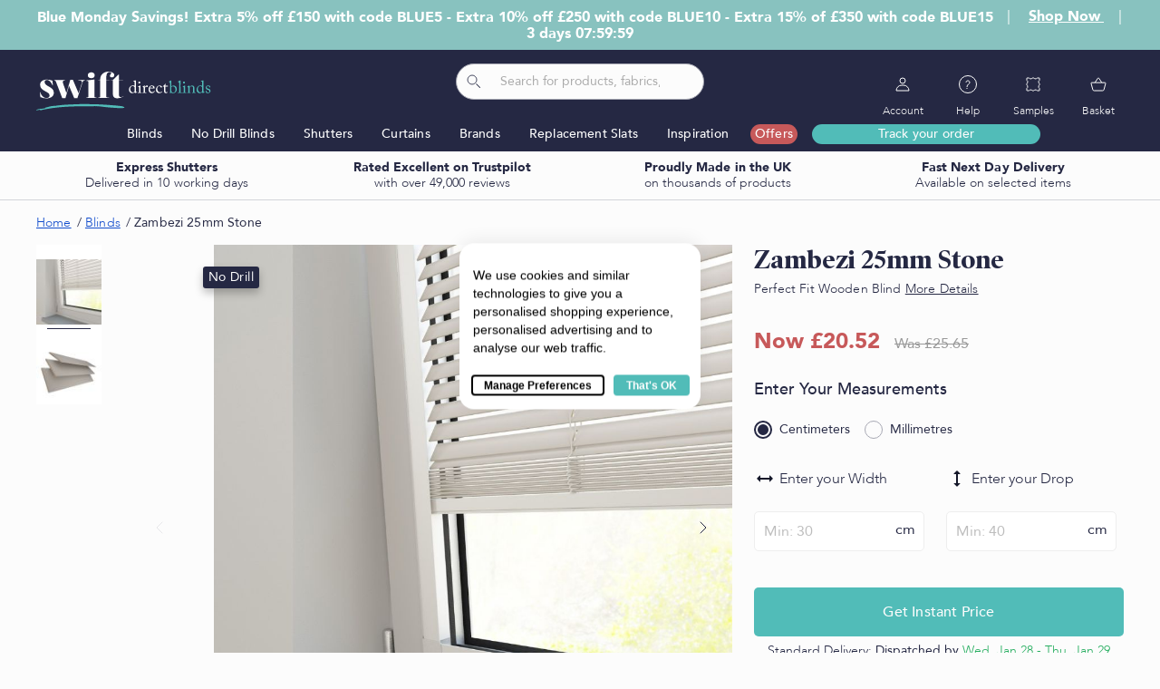

--- FILE ---
content_type: text/html;charset=UTF-8
request_url: https://www.swiftdirectblinds.co.uk/zambezi-25mm-stone-wooden-blind.html
body_size: 60580
content:
<!DOCTYPE html><html lang="en-gb" style="--vh: 7.18px;"><head prefix="og: http://ogp.me/ns# fb: http://ogp.me/ns/fb# product: http://ogp.me/ns/product#">
                <meta name="title" content="Zambezi 25mm Stone Perfect Fit Blinds | Swift Direct Blinds">
<meta name="description" content="A medium neutral cream shade, this Zambezi Stone Perfect Fit blind is practical and oh-so stylish.&amp;nbsp; Cream shades create an uplifting and fresh look with introducing warmth into the room.Using and easy clip-on fitting system, this Perfect Fit wood">
<meta name="robots" content="INDEX,FOLLOW">
<meta name="theme-color" content="#252843">
<meta charset="utf-8">
<meta name="viewport" content="width=device-width, initial-scale=1, maximum-scale=1.0, user-scalable=no">
<title>Zambezi 25mm Stone Perfect Fit Blinds | Swift Direct Blinds</title>
<link rel="stylesheet" type="text/css" media="all" href="https://www.swiftdirectblinds.co.uk/static/version1768262905/frontend/Creation/mmb_child/en_GB/css/styles.css">
<link rel="stylesheet" type="text/css" media="all" href="https://www.swiftdirectblinds.co.uk/static/version1768262905/frontend/Creation/mmb_child/en_GB/css/page-builder-m.css">
<link rel="stylesheet" type="text/css" media="all" href="https://www.swiftdirectblinds.co.uk/static/version1768262905/frontend/Creation/mmb_child/en_GB/MMB_Quiz/css/quiz.css">
<link rel="stylesheet" type="text/css" media="all" href="https://www.swiftdirectblinds.co.uk/static/version1768262905/frontend/Creation/mmb_child/en_GB/Magezon_Banner/css/styles.css">
<link rel="stylesheet" type="text/css" media="all" href="https://www.swiftdirectblinds.co.uk/static/version1768262905/frontend/Creation/mmb_child/en_GB/css/product.css">
<link rel="stylesheet" type="text/css" media="screen and (max-width: 1023px)" href="https://www.swiftdirectblinds.co.uk/static/version1768262905/frontend/Creation/mmb_child/en_GB/css/styles-m.css">
<link rel="stylesheet" type="text/css" media="screen and (max-width: 1023px)" href="https://www.swiftdirectblinds.co.uk/static/version1768262905/frontend/Creation/mmb_child/en_GB/css/product-m.css">
<link rel="stylesheet" type="text/css" media="screen and (min-width: 1024px)" href="https://www.swiftdirectblinds.co.uk/static/version1768262905/frontend/Creation/mmb_child/en_GB/css/styles-d.css">
<link rel="stylesheet" type="text/css" media="screen and (min-width: 1024px)" href="https://www.swiftdirectblinds.co.uk/static/version1768262905/frontend/Creation/mmb_child/en_GB/css/page-builder-l.css">
<link rel="stylesheet" type="text/css" media="screen and (min-width: 1024px)" href="https://www.swiftdirectblinds.co.uk/static/version1768262905/frontend/Creation/mmb_child/en_GB/css/product-d.css">
<link rel="stylesheet" type="text/css" media="print" href="https://www.swiftdirectblinds.co.uk/static/version1768262905/frontend/Creation/mmb_child/en_GB/css/print.css">











<link rel="canonical" href="https://www.swiftdirectblinds.co.uk/zambezi-25mm-stone-wooden-blind.html">
<link rel="icon" type="image/x-icon" href="https://www.swiftdirectblinds.co.uk/media/favicon/stores/1/favicon.png">
<link rel="shortcut icon" type="image/x-icon" href="https://www.swiftdirectblinds.co.uk/media/favicon/stores/1/favicon.png">
<style>
  body {
    opacity: 0;
    transition: opacity 0.4s ease;
  }
</style>





<meta name="google-site-verification" content="QjwCPYkniuZhaxN4Wf5oFMPaO55hDEDoTfjlro7nCh4">

        

<link rel="preload" as="image" href="https://www.swiftdirectblinds.co.uk/media/catalog/product/cache/4f056f72a16582089f5732dba9736180/m/o/morena_cdwmorena_pf_cupdp.jpg">

    
    
    
    
    
    
    

        <!-- Start VWO Async SmartCode -->
        <!-- End VWO Async SmartCode -->
<style>
	@media (min-width: 1260px) {
		.magezon-builder .mgz-container {width: 1260px;}
	}
	</style>



    <!-- Google Tag Manager -->
        <!-- End Google Tag Manager -->

<meta property="og:type" content="product">
<meta property="og:title" content="Zambezi 25mm Stone">
<meta property="og:image" content="https://www.swiftdirectblinds.co.uk/media/catalog/product/cache/764038f69a6dca50c6d1b89a4ae395a5/m/o/morena_cdwmorena_pf_fplp.jpg">
<meta property="og:description" content="">
<meta property="og:url" content="https://www.swiftdirectblinds.co.uk/zambezi-25mm-stone-wooden-blind.html">
    <meta property="product:price:amount" content="20.52">
    <meta property="product:price:currency" content="GBP">


    <link rel="stylesheet" href="https://cdn.seersco.com/banners/static/default.min.css"><style id="kl-custom-fonts">
@import 'https://fonts.googleapis.com/css2?family=Roboto:ital,wght@0,400&display=swap';

@font-face {
        font-family: 'Poppins-Klaviyo-Hosted'; 
        src: url(https://static.klaviyo.com/onsite/hosted-fonts/Poppins/latin/poppins_latin_italic_400.woff2);
        font-weight: 400;
        font-style: italic;
        font-display: swap;
      }
@font-face {
        font-family: 'Poppins-Klaviyo-Hosted'; 
        src: url(https://static.klaviyo.com/onsite/hosted-fonts/Poppins/latin/poppins_latin_italic_700.woff2);
        font-weight: 700;
        font-style: italic;
        font-display: swap;
      }
@font-face {
        font-family: 'Poppins-Klaviyo-Hosted'; 
        src: url(https://static.klaviyo.com/onsite/hosted-fonts/Poppins/latin/poppins_latin_regular_400_2.woff2);
        font-weight: 400;
        font-style: normal;
        font-display: swap;
      }
@font-face {
        font-family: 'Poppins-Klaviyo-Hosted'; 
        src: url(https://static.klaviyo.com/onsite/hosted-fonts/Poppins/latin/poppins_latin_regular_700.woff2);
        font-weight: 700;
        font-style: normal;
        font-display: swap;
      }
</style><link type="text/css" rel="stylesheet" href="https://snippets.freshchat.com/css/fc-pre-chat-form-v2.css"><link href="https://tcmmshuttergroup.freshchat.com/widget/css/widget.css?t=1768492737480" rel="stylesheet"><meta rel="x-prerender-render-id" content="b07a6658-f87c-4980-9529-2004d50d19eb" />
			<meta rel="x-prerender-render-at" content="2026-01-15T15:58:53.643Z" /><meta rel="x-prerender-request-id" content="b07a6658-f87c-4980-9529-2004d50d19eb" />
      		<meta rel="x-prerender-request-at" content="2026-01-15T15:58:53.367Z" /><meta rel="x-prerender-request-id" content="2cc106d5-d0ba-4d8d-8cfa-8217576ec533" />
      		<meta rel="x-prerender-request-at" content="2026-01-18T06:48:49.327Z" /></head>
    <body data-container="body" class="_has-countdown _has-quiz catalog-product-view product-zambezi-25mm-stone-wooden-blind page-layout-1column _is-touch-device product-has-discounts _reverse-scroll _has-product-sticky-bar" id="html-body" itemtype="http://schema.org/Product" itemscope="itemscope" style="opacity: 1;" aria-busy="false">
        <div class="page-wrapper">


<div id="cookie-status" style="display: none;">
    The store will not work correctly in the case when cookies are disabled.</div>




<!-- TOP BODY SCRIPTS -->
    <noscript>
        <div class="message global noscript">
            <div class="content">
                <p>
                    <strong>JavaScript seems to be disabled in your browser.</strong>
                    <span>For the best experience on our site, be sure to turn on Javascript in your browser.</span>
                </p>
            </div>
        </div>
    </noscript>

	<section class="mgzbanner-after-body-start"></section>

    <!-- Google Tag Manager (noscript) -->
    <noscript><iframe src="https://www.googletagmanager.com/ns.html?id=GTM-MH4PNB3" height="0" width="0" style="display:none;visibility:hidden"></iframe></noscript>
    <!-- End Google Tag Manager (noscript) -->

    
<div id="algolia-autocomplete-container" style="position: relative;"><span class="aa-dropdown-menu" role="listbox" id="algolia-autocomplete-listbox-0" style="position: absolute; top: 0px; left: 0px; z-index: 100; display: none; right: auto;">
    <div class="autocomplete-wrapper">
        <div class="col9">
            <div class="aa-dataset-products"></div>
        </div>
        <div class="col3">
            <div class="other-sections">
                <div class="aa-dataset-suggestions"></div>
                                    <div class="aa-dataset-0"></div>
                                    <div class="aa-dataset-1"></div>
                                    <div class="aa-dataset-2"></div>
                                    <div class="aa-dataset-3"></div>
                                    <div class="aa-dataset-4"></div>
                                    <div class="aa-dataset-5"></div>
                                    <div class="aa-dataset-6"></div>
                                    <div class="aa-dataset-7"></div>
                                    <div class="aa-dataset-8"></div>
                                    <div class="aa-dataset-9"></div>
                            </div>
        </div>
    </div>
</span></div><header class="page-header"><div class="header-gm-banner">    <div class="gm-banner-content" data-role="gm-banner-content" style="">
        <div class="gm-banner-content-in">
                        
<span class="gm-countdown-item _text"><strong>Blue Monday Savings! Extra 5% off £150 with code BLUE5 - Extra 10% off £250 with code BLUE10 - Extra 15% of £350 with code BLUE15</strong></span>
<span class="gm-countdown-sep">｜</span>



    <span><a class="gm-shop-now-button" href="/offers/" style="color: white; text-decoration: underline; transition: color 0.3s ease; padding: 5px 10px; border-radius: 15px;" onmouseover="this.style.color='black'; this.style.backgroundColor='white'; this.style.textDecoration='none';" onmouseout="this.style.color='white'; this.style.backgroundColor='transparent'; this.style.textDecoration='underline';">
   <strong>Shop Now</strong>
</a></span>



<span class="gm-countdown-sep">｜</span>
<span class="gm-countdown-item _timer">
    <span class="gm-countdown-hide-mob"></span>
    <strong><span id="clock" data-promotion-end="2026/01/18 23:59:00" data-promotion-start="2025/10/09 23:05:00">3 days 07:59:59</span></strong>
</span>


<style>
    .gm-banner-content {
        color: #FFFFFF;
        background-color: #88c2bf;
        padding: 10px;
        font-size: 16px;
        text-align: center;
    }

    .gm-countdown-item {
        display: inline-block;
        margin: 0 5px;
        font-size: 1em;
        vertical-align: middle;
    }

    .gm-countdown-code {
        font-weight: bold;
    }

    .gm-countdown-copy svg {
        vertical-align: middle;
        margin-right: 4px;
    }

    .gm-countdown-hide-mob {
        display: none;
    }

    .gm-countdown-hide-desk {
        display: inline-block;
    }

    /* Responsive Styles for Mobile */
    @media (max-width: 768px) {
        .gm-banner-content {
            font-size: 14px;
            padding: 8px;
            text-align: center;
        }

        .gm-countdown-item {
            display: block;
            font-size: 1.1em;
            margin: 5px auto;
        }

        .gm-countdown-sep {
            display: none;
        }

        .gm-countdown-hide-mob {
            display: inline-block;
        }

        .gm-countdown-hide-desk {
            display: none;
        }

        .gm-countdown-copy {
            font-size: 1em;
        }
    }
</style>
        </div>
    </div>
    
</div>        

    
	<section class="mgzbanner-header-container"></section>
	<section class="mgzbanner-header-panel"></section>
<div class="page-header-in container"><div class="logo-wrapper desktop">    <a class="logo" href="https://www.swiftdirectblinds.co.uk/" title="Swift Direct Blinds">
        <img src="https://www.swiftdirectblinds.co.uk/static/version1768262905/frontend/Creation/mmb_child/en_GB/images/logo.svg" title="Swift Direct Blinds" alt="Swift Direct Blinds" width="193" height="43">
    </a>
</div><a class="action skip contentarea" href="#contentarea">
    <span>
        Skip to Content    </span>
</a>
<div class="header content"><div class="header-search-wrapper"><div class="header-icon-links"><div class="icon-link menu">
    <a href="#" title="Menu" class="icon-link-in" data-toggle-mobile-menu="">
        <span class="icon-link-icon">
            <svg width="25" height="25" viewBox="0 0 25 25" fill="none" xmlns="http://www.w3.org/2000/svg">
                <path d="M5.5 12.5h14M5.5 17.5h14M5.5 7.5h14" stroke="currentColor" stroke-linecap="round"></path>
            </svg>
        </span>
        <span class="icon-link-text">Menu</span>
    </a>
</div>

<div class="icon-link search">
    <a href="#" title="Search" class="icon-link-in" data-toggle="search">
        <span class="icon-link-icon">
            <svg width="25" height="25" viewBox="0 0 25 25" fill="none" xmlns="http://www.w3.org/2000/svg">
                <circle cx="10.5" cy="10.5" r="5" stroke="currentColor"></circle>
                <path d="M18.646 19.354a.5.5 0 0 0 .708-.708l-.708.708Zm-4-4 4 4 .708-.708-4-4-.708.708Z" fill="currentColor"></path>
            </svg>
        </span>
        <span class="icon-link-text">Search</span>
    </a>
</div>
    <a class="logo" href="https://www.swiftdirectblinds.co.uk/" title="Swift Direct Blinds">
        <img src="https://www.swiftdirectblinds.co.uk/static/version1768262905/frontend/Creation/mmb_child/en_GB/images/logo-mobile.svg" title="Swift Direct Blinds" alt="Swift Direct Blinds" width="72" height="46">
    </a>
<div class="icon-link user _parent">
    <span class="icon-link-in">
        <span class="icon-link-icon">
            <svg width="32" height="32" viewBox="0 0 32 32" fill="none" xmlns="http://www.w3.org/2000/svg"><circle cx="16" cy="12" r="3" stroke="currentColor"></circle><path d="M9 22.985A5.985 5.985 0 0 1 14.985 17h2.03A5.985 5.985 0 0 1 23 22.985a.015.015 0 0 1-.015.015H9.015A.015.015 0 0 1 9 22.985Z" stroke="currentColor"></path></svg>
        </span>
        <span class="icon-link-text">Account</span>
    </span>
    <div class="icon-link-popup">
        <div class="icon-link-popup-in">
            <ol class="icon-link-popup-list">
                <li>
                    <a href="/shipping/order/tracking/">Track my Order</a>
                </li>
                
<li data-bind="scope: 'customerHeader'">
    <a href="https://www.swiftdirectblinds.co.uk/customer/account/">
        <!-- ko if: customer().fullname  --><!-- /ko -->
        <!-- ko ifnot: customer().fullname  -->
        <span>Login / Register</span>
        <!-- /ko -->
    </a>
</li>


                <li>
                    <a href="https://www.swiftdirectblinds.co.uk/5-year-guarantee/">Warranty</a>
                </li>
                <li>
                    <a href="https://www.swiftdirectblinds.co.uk/blinds-on-finance/">Finance</a>
                </li>
                <li>
                    <a href="https://www.swiftdirectblinds.co.uk/sizesure/">SizeSure Cover</a>
                </li>
            </ol>
        </div>
    </div>
</div>

<div class="icon-link help _parent">
    <span class="icon-link-in">
        <span class="icon-link-icon">
            <svg width="32" height="32" viewBox="0 0 32 32" fill="none" xmlns="http://www.w3.org/2000/svg"><circle cx="16" cy="16" r="9.5" stroke="currentColor"></circle><path d="M14 14c0-1.1.9-2 2-2s2 .9 2 2c0 2-3 1.75-3 5" stroke="currentColor"></path><path fill="currentColor" d="M14.498 20h1v1h-1z"></path></svg>
        </span>
        <span class="icon-link-text">Help</span>
    </span>
    <div class="icon-link-popup">
        <div class="icon-link-popup-in">
            <ol class="icon-link-popup-list">
                <li>
                    <a href="https://www.swiftdirectblinds.co.uk/how-to-measure/">How to Measure</a>
                </li>
                <li>
                    <a href="https://www.swiftdirectblinds.co.uk/how-to-fit/">How to Install</a>
                </li>
                <li>
                    <a href="https://www.swiftdirectblinds.co.uk/faqs/">FAQs</a>
                </li>
                <li>
                    <a href="https://www.swiftdirectblinds.co.uk/delivery/">Delivery</a>
                </li>
                <li>
                    <a href="https://www.swiftdirectblinds.co.uk/terms-conditions/">Returns</a>
                </li>
                <li>
                    <a href="tel:0370 218 7042">Sales Line</a>
                </li>
                <li>
                    <a href="/cdn-cgi/l/email-protection#dfacb7b0af9faca8b6b9abbbb6adbabcabbdb3b6b1bbacf1bcb0f1aab4">Email Us</a>
                </li>
            </ol>
        </div>
    </div>
</div>

<ul class="icon-link wish compare wrapper">
    <li class="item link compare wish">
        <a href="https://www.swiftdirectblinds.co.uk/freesamples/index/index/" title="Samples" class="icon-link-in">
            <span class="icon-link-icon">
                <svg width="32" height="32" viewBox="0 0 32 32" fill="none" xmlns="http://www.w3.org/2000/svg"><path d="M9.875 9H9.25a.25.25 0 0 0-.25.25v2.271c0 .067.026.13.073.177l.729.729a.25.25 0 0 1 .073.177v1.542a.25.25 0 0 1-.073.177l-.729.729a.25.25 0 0 0-.073.177v1.542c0 .067.026.13.073.177l.729.729a.25.25 0 0 1 .073.177v1.542a.25.25 0 0 1-.073.177l-.729.729a.25.25 0 0 0-.073.177v2.271c0 .138.112.25.25.25h2.271a.25.25 0 0 0 .177-.073l.729-.729a.25.25 0 0 1 .177-.073h1.542a.25.25 0 0 1 .177.073l.729.729a.25.25 0 0 0 .177.073h1.542a.25.25 0 0 0 .177-.073l.729-.729a.25.25 0 0 1 .177-.073h1.542a.25.25 0 0 1 .177.073l.729.729a.25.25 0 0 0 .177.073h2.271a.25.25 0 0 0 .25-.25v-2.271a.25.25 0 0 0-.073-.177l-.729-.729a.25.25 0 0 1-.073-.177v-1.542a.25.25 0 0 1 .073-.177l.729-.729a.25.25 0 0 0 .073-.177V15.23a.25.25 0 0 0-.073-.177l-.729-.729a.25.25 0 0 1-.073-.177v-1.542a.25.25 0 0 1 .073-.177l.729-.729a.25.25 0 0 0 .073-.177V9.25a.25.25 0 0 0-.25-.25h-2.271a.25.25 0 0 0-.177.073l-.729.729a.25.25 0 0 1-.177.073h-1.542a.25.25 0 0 1-.177-.073l-.729-.729A.25.25 0 0 0 16.771 9H15.23a.25.25 0 0 0-.177.073l-.729.729a.25.25 0 0 1-.177.073h-1.542a.25.25 0 0 1-.177-.073l-.729-.729A.25.25 0 0 0 11.521 9H9.875Z" stroke="currentColor"></path></svg>
                            </span>
            <span class="icon-link-text">Samples</span>
        </a>
    </li>
</ul>
<div data-block="minicart" class="minicart-wrapper icon-link">
    <a class="action showcart icon-link-in" href="https://www.swiftdirectblinds.co.uk/checkout/cart/" data-bind="scope: 'minicart_content'">
        <span class="icon-link-icon">
            <svg width="32" height="32" viewBox="0 0 32 32" fill="none" xmlns="http://www.w3.org/2000/svg"><path d="M19.79 14.149h3.483c.4 0 .727.332.727.737l-.022.2-1.847 6.837A1.465 1.465 0 0 1 20.727 23h-9.454a1.45 1.45 0 0 1-1.397-1.077L8.03 15.085a.735.735 0 0 1 .698-.937h3.484m7.578 0L16.604 9.31A.719.719 0 0 0 16 9a.708.708 0 0 0-.604.317l-3.185 4.832m7.578 0h-7.578" stroke="currentColor"></path></svg>
            <span class="counter qty empty" data-bind="css: { empty: !!getCartParam('summary_count') == false }, blockLoader: isLoading">
                <span class="counter-number"><!-- ko text: getCartParam('summary_count') -->0<!-- /ko --></span>
            </span>
        </span>
        <span class="icon-link-text">Basket</span>
    </a>
    
    
    
</div>


</div><div class="block block-search algolia-search-block">
    <div class="block block-content">
        <form id="search_mini_form" action="https://www.swiftdirectblinds.co.uk/catalogsearch/result/" method="get">
            <div id="algolia-searchbox" class="algolia-searchbox">
                <span class="algolia-autocomplete" style="position: relative; display: inline-block; direction: ltr;" id="algolia-autocomplete-tt"><input id="search" type="text" name="q" class="input-text algolia-search-input aa-input" autocomplete="off" spellcheck="false" autocorrect="off" autocapitalize="off" placeholder="Search for products, fabrics, colours etc" role="combobox" aria-autocomplete="list" aria-expanded="false" aria-owns="algolia-autocomplete-listbox-0" dir="auto" style="position: relative; vertical-align: top;"><pre aria-hidden="true" style="position: absolute; visibility: hidden; white-space: pre; font-family: Avenir, sans-serif; font-size: 14px; font-style: normal; font-variant: normal; font-weight: 400; word-spacing: 0px; letter-spacing: 0px; text-indent: 0px; text-rendering: auto; text-transform: none;"></pre></span>

                <span class="clear-cross clear-query-autocomplete"></span>
                <span id="algolia-glass" class="magnifying-glass">
                    <svg width="24" height="24" viewBox="0 0 24 24" fill="none" xmlns="http://www.w3.org/2000/svg"><circle cx="10" cy="10" r="5" stroke="#252843" stroke-width=".833"></circle><path d="M18.146 18.854a.5.5 0 0 0 .708-.708l-.708.708Zm-4-4 4 4 .708-.708-4-4-.708.708Z" fill="#252843"></path></svg>
                </span>
            </div>
        </form>
    </div>
</div>
<div class="block-search-close" data-toggle="search" title="Close Search">
    <svg width="25" height="24" fill="none" xmlns="http://www.w3.org/2000/svg"><path d="M18.1465 7.76351C18.3418 7.56825 18.3418 7.25166 18.1465 7.0564L17.4436 6.35351C17.2484 6.15825 16.9318 6.15825 16.7365 6.35351L12.8536 10.2365C12.6584 10.4317 12.3418 10.4317 12.1465 10.2365L8.26307 6.35345C8.0678 6.15821 7.75123 6.15821 7.55598 6.35347L6.85308 7.05636C6.65782 7.25163 6.65782 7.56823 6.85311 7.76349L10.7365 11.6465C10.9318 11.8417 10.9318 12.1583 10.7365 12.3536L6.85373 16.2365C6.65847 16.4318 6.65847 16.7484 6.85373 16.9436L7.55663 17.6465C7.75189 17.8418 8.06848 17.8418 8.26374 17.6465L12.1465 13.7636C12.3418 13.5683 12.6584 13.5683 12.8537 13.7636L16.7365 17.6465C16.9317 17.8418 17.2483 17.8418 17.4436 17.6465L18.1465 16.9436C18.3417 16.7484 18.3417 16.4318 18.1465 16.2365L14.2636 12.3536C14.0684 12.1583 14.0684 11.8417 14.2636 11.6465L18.1465 7.76351Z" fill="currentColor"></path></svg>
    <span>Close Search</span>
</div>
</div>	<section class="mgzbanner-header-wrapper"></section>
</div></div><div class="nav-wrap">
    <nav class="navigation">
        <div class="main-menu">
            <div data-content-type="html" data-appearance="default" data-element="main" data-decoded="true"><div data-content-type="html" data-appearance="default" data-element="main" data-decoded="true"><div class="nav-item-top _parent">

    <div class="nav-link-top">
        <a href="https://www.swiftdirectblinds.co.uk/blinds/">Blinds</a>
    </div>

    <div class="nav-submenu-wrap">
        <div class="submenu-back">Back</div>
        <div class="submenu-title-mobile">Blinds</div>
        <div class="nav-submenu">

            <div class="submenu-type-wrap">

                <div class="submenu-cols">

                <!-- Mobile-only "Shop All Blinds"  -->
                        <div class="submenu-col menu-show-on-mob">
                            <div class="submenu-type-list">
                                <a href="https://www.swiftdirectblinds.co.uk/blinds/" class="submenu-solution-item">
                                    <span class="submenu-solution-img">
                                        <svg width="24" height="24" viewBox="0 0 24 24" fill="none" xmlns="http://www.w3.org/2000/svg">
                                       <path d="M4 22V2H20V22H4Z" stroke="#030D11" stroke-linecap="round"></path>
                                       <path d="M6 8H18" stroke="#030D11" stroke-linecap="round"></path>
                                       <path d="M5.5 6L18.5 6" stroke="#030D11" stroke-linecap="round"></path>
                                       <path d="M6 4H18" stroke="#030D11" stroke-linecap="round"></path>
                                       <path d="M5.5 10H18.5" stroke="#030D11" stroke-linecap="round"></path>
                                       <path d="M6 12H18" stroke="#030D11" stroke-linecap="round"></path>
                                       <path d="M5.5 14H18.5" stroke="#030D11" stroke-linecap="round"></path>
                                       <path d="M6 16H18" stroke="#030D11" stroke-linecap="round"></path>
                                       <path d="M5.5 18L18.5 18" stroke="#030D11" stroke-linecap="round"></path>
                                       <path d="M6 20H18" stroke="#030D11" stroke-linecap="round"></path>
                                 </svg>
                                    </span>
                                    <span class="submenu-solution-text">Shop All Blinds</span>
                                </a>
                            </div>
                        </div>

                    <div class="submenu-col">
                        <div class="submenu-title">By Type</div>
                        <div class="submenu-solution-list">
                           <a href="https://www.swiftdirectblinds.co.uk/blinds/wooden/" class="submenu-solution-item">
                                <span class="submenu-type-img">
                                  <svg width="24" height="24" viewBox="0 0 24 24" fill="none" xmlns="http://www.w3.org/2000/svg">
                                          <path d="M4 6L20 6L19 3H5L4 6Z" stroke="#030D11"></path>
                                          <path d="M4 10.5L20 10.5L19 7.5L5 7.5L4 10.5Z" stroke="#030D11"></path>
                                          <path d="M20 15L4 15L5 12L19 12L20 15Z" stroke="#030D11"></path>
                                          <path d="M4 20H20L19 16.5L5 16.5L4 20Z" stroke="#030D11"></path>
                                   </svg>
                                </span>
                                <span class="submenu-type-text">Wooden Blinds</span>
                            </a>
                            <a href="https://www.swiftdirectblinds.co.uk/blinds/roller/" class="submenu-solution-item">
                                <span class="submenu-type-img">
                                  <svg width="24" height="24" viewBox="0 0 24 24" fill="none" xmlns="http://www.w3.org/2000/svg">
                                        <path d="M4 19.45V3H20V19.45C20 19.4776 19.9776 19.5 19.95 19.5H4.05C4.02239 19.5 4 19.4776 4 19.45Z" stroke="#030D11" stroke-linecap="round"></path>
                                        <path d="M4 21H20" stroke="#030D11" stroke-linecap="round"></path>
                                        <path d="M4 4.5H20" stroke="#030D11" stroke-linecap="round"></path>
                                  </svg>
                                </span>
                                <span class="submenu-type-text">Roller Blinds</span>
                            </a>
                            <a href="https://www.swiftdirectblinds.co.uk/blinds/vertical/" class="submenu-solution-item">
                                <span class="submenu-type-img">
                                  <svg width="24" height="24" viewBox="0 0 24 24" fill="none" xmlns="http://www.w3.org/2000/svg">
                                    <path d="M6 4L6.5 4L6.5 3.30629L5.84189 3.52566L6 4ZM6 20L5.84189 20.4743L6.5 20.6937L6.5 20L6 20ZM3 5L2.84189 4.52566L2.5 4.63962L2.5 5L3 5ZM3 19L2.5 19L2.5 
                                        19.3604L2.84189 19.4743L3 19ZM11 4L11.5 4L11.5 3.30629L10.8419 3.52566L11 4ZM11 20L10.8419 20.4743L11.5 20.6937L11.5 20L11 20ZM8 5L7.84189 4.52566L7.5 
                                        4.63962L7.5 5L8 5ZM8 19L7.5 19L7.5 19.3604L7.84189 19.4743L8 19ZM16 20L15.8419 20.4743L16.5 20.6937L16.5 20L16 20ZM16 4L16.5 4L16.5 3.30629L15.8419 
                                        3.52566L16 4ZM13 19L12.5 19L12.5 19.3604L12.8419 19.4743L13 19ZM13 5L12.8419 4.52566L12.5 4.63962L12.5 5L13 5ZM21 4L21.5 4L21.5 3.30629L20.8419 3.52566L21 
                                        4ZM21 20L20.8419 20.4743L21.5 20.6937L21.5 20L21 20ZM18 5L17.8419 4.52566L17.5 4.63962L17.5 5L18 5ZM18 19L17.5 19L17.5 19.3604L17.8419 19.4743L18 19ZM5.5 
                                        4L5.5 20L6.5 20L6.5 4L5.5 4ZM3.15811 5.47434L6.15811 4.47434L5.84189 3.52566L2.84189 4.52566L3.15811 5.47434ZM3.5 19L3.5 5L2.5 5L2.5 19L3.5 19ZM6.15811 
                                        19.5257L3.15811 18.5257L2.84189 19.4743L5.84189 20.4743L6.15811 19.5257ZM10.5 4L10.5 20L11.5 20L11.5 4L10.5 4ZM8.15811 5.47434L11.1581 4.47434L10.8419 
                                        3.52566L7.84189 4.52566L8.15811 5.47434ZM8.5 19L8.5 5L7.5 5L7.5 19L8.5 19ZM11.1581 19.5257L8.15811 18.5257L7.84189 19.4743L10.8419 20.4743L11.1581 
                                        19.5257ZM16.5 20L16.5 4L15.5 4L15.5 20L16.5 20ZM12.8419 19.4743L15.8419 20.4743L16.1581 19.5257L13.1581 18.5257L12.8419 19.4743ZM12.5 5L12.5 19L13.5 19L13.5 
                                        5L12.5 5ZM15.8419 3.52566L12.8419 4.52566L13.1581 5.47434L16.1581 4.47434L15.8419 3.52566ZM20.5 4L20.5 20L21.5 20L21.5 4L20.5 4ZM18.1581 5.47434L21.1581 
                                        4.47434L20.8419 3.52566L17.8419 4.52566L18.1581 5.47434ZM18.5 19L18.5 5L17.5 5L17.5 19L18.5 19ZM21.1581 19.5257L18.1581 18.5257L17.8419 19.4743L20.8419 
                                        20.4743L21.1581 19.5257Z" fill="#030D11"></path>
                                  </svg>
                                </span>
                                <span class="submenu-type-text">Vertical Blinds</span>
                            </a>
                           <a href="https://www.swiftdirectblinds.co.uk/blinds/roman/" class="submenu-solution-item">
                                <span class="submenu-type-img">
                                  <svg width="24" height="24" viewBox="0 0 24 24" fill="none" xmlns="http://www.w3.org/2000/svg">
                                     <path d="M4 19.45V3H20V19.45C20 19.4776 19.9776 19.5 19.95 19.5H4.05C4.02239 19.5 4 19.4776 4 19.45Z" stroke="#030D11" stroke-linecap="round"></path>
                                     <path d="M4 9H20" stroke="#030D11" stroke-linecap="round"></path>
                                     <path d="M4 15H20" stroke="#030D11" stroke-linecap="round"></path>
                                     <path d="M4 4.5H20" stroke="#030D11" stroke-linecap="round"></path>
                                </svg>
                                </span>
                                <span class="submenu-type-text">Roman Blinds</span>
                            </a>
                           <a href="https://www.swiftdirectblinds.co.uk/blinds/venetian/" class="submenu-solution-item">
                                <span class="submenu-type-img">
                                  <svg width="24" height="24" viewBox="0 0 24 24" fill="none" xmlns="http://www.w3.org/2000/svg">
                                       <path d="M3 4L21 4" stroke="#030D11" stroke-linecap="round"></path>
                                       <path d="M4 8H20" stroke="#030D11" stroke-linecap="round"></path>
                                       <path d="M4 6H20" stroke="#030D11" stroke-linecap="round"></path>
                                       <path d="M4 10H20" stroke="#030D11" stroke-linecap="round"></path>
                                       <path d="M4 12H20" stroke="#030D11" stroke-linecap="round"></path>
                                       <path d="M4 14H20" stroke="#030D11" stroke-linecap="round"></path>
                                       <path d="M4 16H20" stroke="#030D11" stroke-linecap="round"></path>
                                       <path d="M4 18H20" stroke="#030D11" stroke-linecap="round"></path>
                                       <path d="M4 20H20" stroke="#030D11" stroke-linecap="round"></path>
                                  </svg>
                                </span>
                                <span class="submenu-type-text">Venetian Blinds</span>
                            </a>
                           <a href="https://www.swiftdirectblinds.co.uk/blinds/perfect-fit/" class="submenu-solution-item">
                                <span class="submenu-type-img">
                                  <svg width="24" height="24" viewBox="0 0 24 24" fill="none" xmlns="http://www.w3.org/2000/svg">
                                       <path d="M4 22V2H20V22H4Z" stroke="#030D11" stroke-linecap="round"></path>
                                       <path d="M6 8H18" stroke="#030D11" stroke-linecap="round"></path>
                                       <path d="M5.5 6L18.5 6" stroke="#030D11" stroke-linecap="round"></path>
                                       <path d="M6 4H18" stroke="#030D11" stroke-linecap="round"></path>
                                       <path d="M5.5 10H18.5" stroke="#030D11" stroke-linecap="round"></path>
                                       <path d="M6 12H18" stroke="#030D11" stroke-linecap="round"></path>
                                       <path d="M5.5 14H18.5" stroke="#030D11" stroke-linecap="round"></path>
                                       <path d="M6 16H18" stroke="#030D11" stroke-linecap="round"></path>
                                       <path d="M5.5 18L18.5 18" stroke="#030D11" stroke-linecap="round"></path>
                                       <path d="M6 20H18" stroke="#030D11" stroke-linecap="round"></path>
                                 </svg>
                                </span>
                                <span class="submenu-type-text">Perfect Fit Blinds</span>
                            </a>
                           <a href="https://www.swiftdirectblinds.co.uk/blinds/roller/electric/" class="submenu-solution-item">
                                <span class="submenu-type-img">
                                    <svg width="24" height="24" viewBox="0 0 24 24" fill="none" xmlns="http://www.w3.org/2000/svg">
                                          <path d="M11 21H9.99999L11 14H7.49999C6.91999 14 6.92999 13.68 7.11999 13.34C7.30999 13 7.16999 13.26 7.18999 13.22C8.47999 10.94 10.42 7.54 13 3H14L13 
                                           10H16.5C16.99 10 17.06 10.33 16.97 10.51L16.9 10.66C12.96 17.55 11 21 11 21Z" stroke="#030D11"></path>
                                     </svg>
                                </span>
                                <span class="submenu-type-text">Electric Blinds</span>
                            </a>
                        </div>
                    </div>
                    <div class="submenu-col">
                        <div class="submenu-title menu-hide-on-mob">&nbsp;</div>
                        <div class="submenu-type-list">
                            <a href="https://www.swiftdirectblinds.co.uk/blinds/blackout/" class="submenu-solution-item">
                                <span class="submenu-type-img">
                                  <svg width="24" height="24" viewBox="0 0 24 24" fill="none" xmlns="http://www.w3.org/2000/svg">
                                     <path d="M4.5 6V3H7.5H10.5H13.5H16.5H19.5V6V9V12V15V18H16.5H13.5H12V19.5C12.5523 19.5 13 19.9477 13 20.5C13 21.0523 12.5523 21.5 12 21.5C11.4477 21.5 11 21.0523 
                                       11 20.5C11 19.9477 11.4477 19.5 12 19.5V18H10.5H7.5H4.5V15V12V9V6Z" fill="#030D11"></path>
                                     <path d="M12 18H13.5H16.5H19.5V15V12V9V6V3H16.5H13.5H10.5H7.5H4.5V6V9V12V15V18H7.5H10.5H12ZM12 18V19.5M12 19.5V19.5C12.5523 19.5 13 19.9477 13 20.5V20.5C13 
                                       21.0523 12.5523 21.5 12 21.5V21.5C11.4477 21.5 11 21.0523 11 20.5V20.5C11 19.9477 11.4477 19.5 12 19.5V19.5Z" stroke="#030D11" stroke-linecap="round"></path>
                                     <rect x="11.5" y="20" width="1" height="1" rx="0.5" fill="white"></rect>
                                  </svg>
                                </span>
                                <span class="submenu-type-text">Blackout Blinds</span>
                            </a>
                           <a href="https://www.swiftdirectblinds.co.uk/blinds/thermal/" class="submenu-solution-item">
                                <span class="submenu-type-img">
                                   <svg width="24" height="24" viewBox="0 0 24 24" fill="none" xmlns="http://www.w3.org/2000/svg">
                                     <path d="M10 6V12V12.381C10 12.4559 9.96472 12.5265 9.90476 12.5714L9.6 12.8C8.59278 13.5554 8 14.741 8 16C8 18.2091 9.79086 20 12 20C14.2091 20 16 18.2091 16 
                                     16C16 14.741 15.4072 13.5554 14.4 12.8L14.0952 12.5714C14.0353 12.5265 14 12.4559 14 12.381V12V6C14 4.89543 13.1046 4 12 4C10.8954 4 10 4.89543 10 6Z" stroke="#030D11"></path>
                                    <path d="M11.6833 14.6584L12 14.5L12.3167 14.6584C12.7355 14.8677 13 15.2957 13 15.7639V16C13 16.5523 12.5523 17 12 17C11.4477 17 11 16.5523 11 16V15.7639C11 
                                       15.2957 11.2645 14.8677 11.6833 14.6584Z" fill="#030D11"></path>
                                    <path d="M12 9V14.5M12 14.5L11.6833 14.6584C11.2645 14.8677 11 15.2957 11 15.7639V16C11 16.5523 11.4477 17 12 17V17C12.5523 17 13 16.5523 13 16V15.7639C13 15.2957 
                                      12.7355 14.8677 12.3167 14.6584L12 14.5Z" stroke="#030D11" stroke-linecap="round"></path>
                                    </svg>
                                </span>
                                <span class="submenu-type-text">Thermal Blinds</span>
                            </a>
                           <a href="https://www.swiftdirectblinds.co.uk/blinds/no-drill/" class="submenu-solution-item">
                                <span class="submenu-type-img">
                                      <svg width="24" height="24" viewBox="0 0 24 24" fill="none" xmlns="http://www.w3.org/2000/svg">
                                      <path d="M7 14H6.5V14.5H7V14ZM14 14V14.5H14.25L14.4 14.3L14 14ZM14 8L14.4 7.7L14.25 7.5H14V8ZM10 14C10 13.7239 9.77614 13.5 9.5 13.5C9.22386 13.5 9 13.7239 9 
                                         14H10ZM12.5 14C12.5 13.7239 12.2761 13.5 12 13.5C11.7239 13.5 11.5 13.7239 11.5 14H12.5ZM18.5 10.5H18V11.5H18.5V10.5ZM21 11.5C21.2761 11.5 21.5 11.2761 21.5 
                                         11C21.5 10.7239 21.2761 10.5 21 10.5V11.5ZM9.5 7.5C9.22386 7.5 9 7.72386 9 8C9 8.27614 9.22386 8.5 9.5 8.5V7.5ZM7.5 10.5C7.5 10.2239 7.27614 10 7 10C6.72386 
                                         10 6.5 10.2239 6.5 10.5H7.5ZM15.491 12.0119L15.891 12.3119L15.491 12.0119ZM15.491 9.98806L15.891 9.68806L15.491 9.98806ZM7 14.5H14V13.5H7V14.5ZM15.5149 
                                         12.5H17.5V11.5H15.5149V12.5ZM17.5 9.5H15.5149V10.5H17.5V9.5ZM9 14V17.75H10V14H9ZM9.75 18.5H10V17.5H9.75V18.5ZM12.5 16V14H11.5V16H12.5ZM18.5 
                                         11.5H21V10.5H18.5V11.5ZM14.5 14V11H13.5V14H14.5ZM14.5 11V8H13.5V11H14.5ZM13.6 8.3L15.091 10.2881L15.891 9.68806L14.4 7.7L13.6 8.3ZM14.4 14.3L15.15 13.3L14.35 
                                         12.7L13.6 13.7L14.4 14.3ZM15.15 13.3L15.891 12.3119L15.091 11.7119L14.35 12.7L15.15 13.3ZM14 7.5H9.5V8.5H14V7.5ZM6.5 11V14H7.5V11H6.5ZM6.5 
                                         10.5V11H7.5V10.5H6.5ZM10 18.5C11.3807 18.5 12.5 17.3807 12.5 16H11.5C11.5 16.8284 10.8284 17.5 10 17.5V18.5ZM19 11C19 10.1716 18.3284 9.5 17.5 
                                         9.5V10.5C17.7761 10.5 18 10.7239 18 11H19ZM17.5 12.5C18.3284 12.5 19 11.8284 19 11H18C18 11.2761 17.7761 11.5 17.5 11.5V12.5ZM15.5149 11.5C15.3482 11.5 
                                         15.1911 11.5785 15.091 11.7119L15.891 12.3119C15.8023 12.4303 15.6629 12.5 15.5149 12.5V11.5ZM9 17.75C9 18.1642 9.33579 18.5 9.75 18.5V17.5C9.88807 17.5 10 
                                         17.6119 10 17.75H9ZM15.5149 9.5C15.6629 9.5 15.8023 9.56967 15.891 9.68806L15.091 10.2881C15.1911 10.4215 15.3482 10.5 15.5149 10.5V9.5Z" fill="#030D11"></path>
                                         <path d="M5 6L8 9" stroke="#030D11" stroke-linecap="round"></path>
                                         <path d="M8 6L5 9" stroke="#030D11" stroke-linecap="round"></path>
                                       </svg>
                                </span>
                                <span class="submenu-type-text">No Drill Blinds</span>
                            </a>
                           <a href="https://www.swiftdirectblinds.co.uk/blinds/pleated/" class="submenu-solution-item">
                                <span class="submenu-type-img">
                                   <svg width="24" height="24" viewBox="0 0 24 24" fill="none" xmlns="http://www.w3.org/2000/svg">
                                   <path d="M6 8H18" stroke="#030D11" stroke-linecap="round"></path>
                                   <path d="M5.5 6L18.5 6" stroke="#030D11" stroke-linecap="round"></path>
                                   <path d="M6 4H18" stroke="#030D11" stroke-linecap="round"></path>
                                   <path d="M5.5 10H18.5" stroke="#030D11" stroke-linecap="round"></path>
                                   <path d="M6 12H18" stroke="#030D11" stroke-linecap="round"></path>
                                   <path d="M5.5 14H18.5" stroke="#030D11" stroke-linecap="round"></path>
                                   <path d="M6 16H18" stroke="#030D11" stroke-linecap="round"></path>
                                   <path d="M5.5 18L18.5 18" stroke="#030D11" stroke-linecap="round"></path>
                                   <path d="M6 20H18" stroke="#030D11" stroke-linecap="round"></path>
                                   </svg>
                                </span>
                                <span class="submenu-type-text">Pleated Blinds</span>
                            </a>
                           <a href="https://www.swiftdirectblinds.co.uk/blinds/honeycomb/" class="submenu-solution-item">
                                <span class="submenu-type-img">
                                   <svg width="24" height="24" viewBox="0 0 24 24" fill="none" xmlns="http://www.w3.org/2000/svg">
                                   <path d="M6 8H18" stroke="#030D11" stroke-linecap="round"></path>
                                   <path d="M5.5 6L18.5 6" stroke="#030D11" stroke-linecap="round"></path>
                                   <path d="M6 4H18" stroke="#030D11" stroke-linecap="round"></path>
                                   <path d="M5.5 10H18.5" stroke="#030D11" stroke-linecap="round"></path>
                                   <path d="M6 12H18" stroke="#030D11" stroke-linecap="round"></path>
                                   <path d="M5.5 14H18.5" stroke="#030D11" stroke-linecap="round"></path>
                                   <path d="M6 16H18" stroke="#030D11" stroke-linecap="round"></path>
                                   <path d="M5.5 18L18.5 18" stroke="#030D11" stroke-linecap="round"></path>
                                   <path d="M6 20H18" stroke="#030D11" stroke-linecap="round"></path>
                                   </svg>
                                </span>
                                <span class="submenu-type-text">Honeycomb Blinds</span>
                            </a>
                           <a href="https://www.swiftdirectblinds.co.uk/blinds/double-roller/" class="submenu-solution-item">
                                <span class="submenu-type-img">
                                  <svg width="24" height="24" viewBox="0 0 24 24" fill="none" xmlns="http://www.w3.org/2000/svg">
                                     <path d="M4 10.95V3H20V10.95C20 10.9776 19.9776 11 19.95 11H4.05C4.02239 11 4 10.9776 4 10.95Z" stroke="#030D11" stroke-linecap="round"></path>
                                     <path d="M4.5 17.95V11H19.5V17.95C19.5 17.9776 19.4776 18 19.45 18H4.55C4.52239 18 4.5 17.9776 4.5 17.95Z" stroke="#030D11" stroke-linecap="round"></path>
                                     <path d="M4.5 19.5L19.5 19.5" stroke="#030D11" stroke-linecap="round"></path>
                                     <path d="M4 4.5H20" stroke="#030D11" stroke-linecap="round"></path>
                                   </svg>
                                </span>
                                <span class="submenu-type-text">Double Roller Blinds</span>
                            </a>

<a href="https://www.swiftdirectblinds.co.uk/blinds/day-and-night/" class="submenu-solution-item">
<span class="submenu-type-img">
<svg width="24" height="24" viewBox="0 0 24 24" fill="none" xmlns="http://www.w3.org/2000/svg">
<path d="M4 20.95V3H20V20.95C20 20.9776 19.9776 21 19.95 21H4.05C4.02239 21 4 20.9776 4 20.95Z" stroke="#030D11" stroke-linecap="round"></path>
<path d="M4 6H20" stroke="#030D11" stroke-linecap="round"></path>
<path d="M4 9H20" stroke="#030D11" stroke-linecap="round"></path>
<path d="M4 7H20" stroke="#030D11" stroke-linecap="round"></path>
<path d="M4 10H20" stroke="#030D11" stroke-linecap="round"></path>
<path d="M4 12H20" stroke="#030D11" stroke-linecap="round"></path>
<path d="M4 13H20" stroke="#030D11" stroke-linecap="round"></path>
<path d="M4 15H20" stroke="#030D11" stroke-linecap="round"></path>
<path d="M4 16H20" stroke="#030D11" stroke-linecap="round"></path>
<path d="M4 18H20" stroke="#030D11" stroke-linecap="round"></path>
<path d="M4 19H20" stroke="#030D11" stroke-linecap="round"></path>
</svg>
</span>
<span class="submenu-type-text">Day &amp; Night Blinds</span>
</a>
                            <a href="https://www.swiftdirectblinds.co.uk/blinds/skylight/" class="submenu-solution-item">
                                <span class="submenu-type-img">
                                  <svg width="24" height="24" viewBox="0 0 24 24" fill="none" xmlns="http://www.w3.org/2000/svg">
                                     <path d="M2.31063 5.24253C2.15285 4.61139 2.63021 4 3.28078 4H17.2192C17.6781 4 18.0781 4.3123 18.1894 4.75746L21.6894 18.7575C21.8472 19.3886 21.3698 20 20.7192 
                                     20H6.78078C6.32191 20 5.92193 19.6877 5.81063 19.2425L2.31063 5.24253Z" stroke="#030D11"></path>
                                     <path d="M3.5 10H19.5" stroke="#030D11"></path>
                                     <path d="M11 12C11 12.2761 11.2239 12.5 11.5 12.5C11.7761 12.5 12 12.2761 12 12H11ZM11 10V12H12V10H11Z" fill="#030D11"></path>
                                  </svg>
                                </span>
                                <span class="submenu-type-text">Skylight &amp; Roof Blinds</span>
                            </a>
                        </div>
                    </div>

                    <div class="submenu-col">
                        <div class="submenu-title">By Colour</div>
                        <div class="submenu-colors-list">
                            <a href="https://www.swiftdirectblinds.co.uk/blinds/white/" class="submenu-colors-item">
                                <span class="submenu-colors-img" style="background-color: #fff;"></span>
                                <span class="submenu-colors-text">White Blinds</span>
                            </a>
                            <a href="https://www.swiftdirectblinds.co.uk/blinds/cream/" class="submenu-colors-item">
                                <span class="submenu-colors-img" style="background-color: #f2efea;"></span>
                                <span class="submenu-colors-text">Cream Blinds</span>
                            </a>
                            <a href="https://www.swiftdirectblinds.co.uk/blinds/grey/" class="submenu-colors-item">
                                <span class="submenu-colors-img" style="background: linear-gradient(180deg, #cecece 0%, #ababab 100%);"></span>
                                <span class="submenu-colors-text">Grey Blinds</span>
                            </a>
                            <a href="https://www.swiftdirectblinds.co.uk/blinds/black/" class="submenu-colors-item">
                                <span class="submenu-colors-img" style="background-color: #292f36;"></span>
                                <span class="submenu-colors-text">Black Blinds</span>
                            </a>
                            <a href="https://www.swiftdirectblinds.co.uk/blinds/green/" class="submenu-colors-item">
                                <span class="submenu-colors-img" style="background-color: #4aad52;"></span>
                                <span class="submenu-colors-text">Green Blinds</span>
                            </a>
                            <a href="https://www.swiftdirectblinds.co.uk/blinds/blue/" class="submenu-colors-item">
                                <span class="submenu-colors-img" style="background-color: #30638e;"></span>
                                <span class="submenu-colors-text">Blue Blinds</span>
                            </a>
                            <a href="https://www.swiftdirectblinds.co.uk/blinds/pink/" class="submenu-colors-item">
                                <span class="submenu-colors-img" style="background-color: #FFC0CB;"></span>
                                <span class="submenu-colors-text">Pink Blinds</span>
                            </a>
                        </div>
                    </div>

                    <div class="submenu-col">
                        <div class="submenu-title">By Room</div>
                        <div class="submenu-solution-list">
                           <a href="https://www.swiftdirectblinds.co.uk/blinds/bathroom/" class="submenu-solution-item">
                                <span class="submenu-solution-img">
                                    <svg class="icon-new _bathroom">
                                        <use xlink:href="https://www.swiftdirectblinds.co.uk/static/version1768262905/frontend/Creation/mmb_child/en_GB/images/icons-new.svg#bathroom"></use>
                                    </svg>
                                </span>
                                <span class="submenu-solution-text">Bathroom Blinds</span>
                            </a>
                            <a href="https://www.swiftdirectblinds.co.uk/blinds/conservatory/" class="submenu-solution-item">
                                <span class="submenu-solution-img">
                                   <svg width="24" height="24" viewBox="0 0 24 24" fill="none" xmlns="http://www.w3.org/2000/svg">
                                       <path d="M13 14.5C13 14.2239 13.2239 14 13.5 14V14C13.7761 14 14 14.2239 14 14.5V14.5C14 14.7761 13.7761 15 13.5 15V15C13.2239 15 13 14.7761 13 14.5V14.5Z" fill="#030D11"></path>
                                        <path d="M10 14.5C10 14.2239 10.2239 14 10.5 14V14C10.7761 14 11 14.2239 11 14.5V14.5C11 14.7761 10.7761 15 10.5 15V15C10.2239 15 10 14.7761 10 14.5V14.5Z" fill="#030D11"></path>
                                        <path d="M11.9369 4.55124L4.36941 10.6999C4.1357 10.8897 4 11.1748 4 11.476V20H20V11.476C20 11.1748 19.8643 10.8897 19.6306 10.6999L12.0631 4.55124C12.0263 
                                        4.52138 11.9737 4.52138 11.9369 4.55124Z" stroke="#030D11"></path>
                                        <path d="M8 11V20" stroke="#030D11"></path>
                                        <path d="M4 11L20 11" stroke="#030D11"></path>
                                        <path d="M16 11V20" stroke="#030D11"></path>
                                        <path d="M12 5L12 20" stroke="#030D11"></path>
                                     </svg>
                                </span>
                                <span class="submenu-solution-text">Conservatory Blinds</span>
                            </a>
                            <a href="https://www.swiftdirectblinds.co.uk/blinds/kitchen/" class="submenu-solution-item">
                                <span class="submenu-solution-img">
                                   <svg width="24" height="24" viewBox="0 0 24 24" fill="none" xmlns="http://www.w3.org/2000/svg">
                                      <path d="M5 18V17.25C5 17.1119 5.11193 17 5.25 17H18.75C18.8881 17 19 17.1119 19 17.25V18" stroke="#030D11" stroke-linecap="round"></path>
                                      <path d="M15.75 11.5H8.25C8.11193 11.5 8 11.6119 8 11.75V14.5C8 15.0523 8.44772 15.5 9 15.5H15C15.5523 15.5 16 15.0523 16 14.5V11.75C16 11.6119 15.8881 11.5 
                                       15.75 11.5Z" stroke="#030D11" stroke-linecap="round"></path>
                                       <path d="M5 3V3.75C5 3.88807 5.11193 4 5.25 4H18.75C18.8881 4 19 3.88807 19 3.75V3" stroke="#030D11" stroke-linecap="round"></path>
                                       <path d="M10 7V9.5" stroke="#030D11" stroke-linecap="round"></path>
                                       <path d="M12 7V9.5" stroke="#030D11" stroke-linecap="round"></path>
                                       <path d="M14 7V9.5" stroke="#030D11" stroke-linecap="round"></path>
                                       <path d="M16 12.5H17" stroke="#030D11" stroke-linecap="round"></path>
                                       <path d="M8 12.5H7" stroke="#030D11" stroke-linecap="round"></path>
                                    </svg>
                                </span>
                                <span class="submenu-solution-text">Kitchen Blinds</span>
                            </a>
                            <a href="https://www.swiftdirectblinds.co.uk/blinds/bedroom/" class="submenu-solution-item">
                                <span class="submenu-solution-img">
                                      <svg width="24" height="24" viewBox="0 0 24 24" fill="none" xmlns="http://www.w3.org/2000/svg">
                                      <path d="M3 15V12C3 11.4477 3.44772 11 4 11H20C20.5523 11 21 11.4477 21 12V15M3 15V17H21V15M3 15H21" stroke="#030D11"></path>
                                      <path d="M4 11V6C4 5.44772 4.44772 5 5 5H19C19.5523 5 20 5.44772 20 6V11" stroke="#030D11"></path>
                                      <path d="M5 18.5H8.5" stroke="#030D11" stroke-linecap="round"></path>
                                      <path d="M15.5 18.5H19" stroke="#030D11" stroke-linecap="round"></path>
                                      <path d="M6.5 11V10C6.5 9.44772 6.94772 9 7.5 9H9C9.55228 9 10 9.44772 10 10V11" stroke="#030D11" stroke-linecap="round"></path>
                                      <path d="M14 11V10C14 9.44772 14.4477 9 15 9H16.5C17.0523 9 17.5 9.44772 17.5 10V11" stroke="#030D11" stroke-linecap="round"></path>
                                      </svg>
                                </span>
                                <span class="submenu-solution-text">Bedroom Blinds</span>
                            </a>
                            <a href="https://www.swiftdirectblinds.co.uk/blinds/living-room/" class="submenu-solution-item">
                                <span class="submenu-solution-img">
                                   <svg width="24" height="24" viewBox="0 0 24 24" fill="none" xmlns="http://www.w3.org/2000/svg">
                                   <path d="M17 17H3V16V15C3 14.4477 3.44772 14 4 14H16C16.5523 14 17 14.4477 17 15V16V17Z" stroke="#030D11"></path>
                                   <path d="M4 14V12C4 11.4477 4.44772 11 5 11H9C9.55228 11 10 11.4477 10 12V14" stroke="#030D11"></path>
                                   <path d="M10 14V12C10 11.4477 10.4477 11 11 11H15C15.5523 11 16 11.4477 16 12V14" stroke="#030D11"></path>
                                   <path d="M5 18.5H6" stroke="#030D11" stroke-linecap="round"></path>
                                   <path d="M14.5 18.5H15.5" stroke="#030D11" stroke-linecap="round"></path>
                                   <path d="M18 18.5H20" stroke="#030D11" stroke-linecap="round"></path>
                                   <path d="M19 18.5V9.5" stroke="#030D11" stroke-linecap="round"></path>
                                   <path d="M19.8198 6H18.1802C18.0726 6 17.977 6.06886 17.943 6.17094L17.1097 8.67094C17.0557 8.83283 17.1762 9 17.3469 9H20.6531C20.8238 9 20.9443 8.83283 20.8903 
                                    8.67094L20.057 6.17094C20.023 6.06886 19.9274 6 19.8198 6Z" stroke="#030D11" stroke-linecap="round"></path>
                                 </svg>
                                </span>
                                <span class="submenu-solution-text">Living Room Blinds</span>
                            </a>
                            <a href="https://www.swiftdirectblinds.co.uk/blinds/office/" class="submenu-solution-item">
                                <span class="submenu-solution-img">
                                   <svg width="24" height="24" viewBox="0 0 24 24" fill="none" xmlns="http://www.w3.org/2000/svg">
                                   <path d="M2.45453 19H21.5454" stroke="#030D11" stroke-linecap="round"></path>
                                   <path d="M5.68182 13L18.3182 13C18.6947 13 19 12.6947 19 12.3182L19 5.68182C19 5.30526 18.6947 5 18.3182 5L5.68182 5C5.30526 5 5 5.30526 5 5.68182L5 12.3182C5 
                                    12.6947 5.30526 13 5.68182 13Z" stroke="#030D11" stroke-linecap="round"></path>
                                   <path d="M14.7272 16.2727L9.27269 16.2727" stroke="#030D11" stroke-linecap="round"></path>
                                   <path d="M12 13.5455L12 16.2727" stroke="#030D11" stroke-linecap="round"></path>
                                   </svg>
                                </span>
                                <span class="submenu-solution-text">Office Blinds</span>
                            </a>
                            <a href="https://www.swiftdirectblinds.co.uk/blinds/children/" class="submenu-solution-item">
                                <span class="submenu-solution-img">
                                    <svg width="24" height="24" viewBox="0 0 24 24" fill="none" xmlns="http://www.w3.org/2000/svg">
                                        <path d="M10.462 4.387a1.75 1.75 0 1 0-2.142 2.06M13.5 4.387a1.75 1.75 0 1 1 2.143 2.06" stroke="currentColor"></path>
                                        <circle cx="12" cy="8" r="4" stroke="currentColor"></circle>
                                        <path d="M7.322 13.25c.577-.803 1.422-1.446 2.428-1.836m-.25 8.568c.75.331 1.6.518 2.5.518.9 0 1.75-.187 2.5-.518m2.177-6.732c-.576-.803-1.422-1.446-2.428-1.836M9.135 16.61a3.001 3.001 0 0 1 5.73 0" stroke="currentColor"></path>
                                        <ellipse cx="12" cy="10.75" rx="2" ry="1.25" stroke="currentColor"></ellipse>
                                        <circle cx="12" cy="10" r="1" fill="currentColor"></circle>
                                        <circle cx="10.5" cy="8.5" r=".5" fill="currentColor"></circle>
                                        <circle cx="13.5" cy="8.5" r=".5" fill="currentColor"></circle>
                                        <circle cx="16.5" cy="18.5" r="2.5" stroke="currentColor"></circle>
                                        <circle cx="7.5" cy="18.5" r="2.5" stroke="currentColor"></circle>
                                        <path d="M5.5 13.5a2.5 2.5 0 0 1 4-2M18.5 13.5a2.5 2.5 0 0 0-4-2" stroke="currentColor"></path>
                                        <circle cx="6.5" cy="14.5" r="1.5" stroke="currentColor"></circle>
                                        <circle cx="17.5" cy="14.5" r="1.5" stroke="currentColor"></circle>
                                    </svg>
                                </span>
                                <span class="submenu-solution-text">Children Blinds</span>
                            </a>
                        </div>
                    </div>

                    <div class="submenu-col">
                        <div class="submenu-title">By Window Type</div>
                        <div class="submenu-solution-list">
                         <a href="https://www.swiftdirectblinds.co.uk/blinds/door/" class="submenu-solution-item">
                                <span class="submenu-solution-img">
                                    <svg class="icon-new _door">
                                        <use xlink:href="https://www.swiftdirectblinds.co.uk/static/version1768262905/frontend/Creation/mmb_child/en_GB/images/icons-new.svg#door"></use>
                                    </svg>
                                </span>
                                <span class="submenu-solution-text">Door Blinds</span>
                            </a>
                            <a href="https://www.swiftdirectblinds.co.uk/blinds/bay-window/" class="submenu-solution-item">
                                <span class="submenu-solution-img">
                                   <svg width="24" height="24" viewBox="0 0 24 24" fill="none" xmlns="http://www.w3.org/2000/svg">
                                   <path d="M1.75 5.5L8.25 7.5H16.25L22.25 5.5" stroke="#030D11" stroke-linecap="round"></path>
                                    <path d="M16.25 16.5L22.1842 18.4781C22.2166 18.4889 22.25 18.4648 22.25 18.4306L22.25 7.56937C22.25 7.53524 22.2166 7.51114 22.1842 7.52194L16.25 9.5M16.25 
                                     16.5L8.25 16.5M16.25 16.5L16.25 9.5M8.25 16.5L1.8147 18.4801C1.78255 18.49 1.75 18.4659 1.75 18.4323L1.75 7.5677C1.75 7.53406 1.78255 7.51002 1.8147 7.51991L8.25 
                                     9.5M8.25 16.5L8.25 9.5M8.25 9.5L16.25 9.5" stroke="#030D11"></path>
                                   </svg>
                                </span>
                                <span class="submenu-solution-text">Bay Windows Blinds</span>
                            </a>
                            <a href="https://www.swiftdirectblinds.co.uk/blinds/tilt-and-turn-window/" class="submenu-solution-item">
                                <span class="submenu-solution-img">
                                 <svg width="24" height="24" viewBox="0 0 24 24" fill="none" xmlns="http://www.w3.org/2000/svg">
                                 <rect x="4.80005" y="3" width="14.4" height="18" rx="0.9" stroke="#030D11" stroke-width="0.9"></rect>
                                  <path d="M3.11825 6.70517C3.05531 6.17013 3.47336 5.70001 4.01209 5.70001H19.9879C20.5266 5.70001 20.9447 6.17013 20.8817 6.70517L19.2935 20.2052C19.2402 20.6584 
                                   18.8561 21 18.3997 21H5.60032C5.14395 21 4.75981 20.6584 4.70649 20.2052L3.11825 6.70517Z" stroke="#030D11" stroke-width="0.9"></path>
                                 </svg>
                                </span>
                                <span class="submenu-solution-text">Tilt and Turn Window Blinds</span>
                            </a>
                        </div>
                        <div class="submenu-title">Accessories &amp; Parts</div>
                        <div class="submenu-solution-list">
                           <a href="https://www.swiftdirectblinds.co.uk/replacements/vertical-slats/" class="submenu-solution-item">
                                <span class="submenu-solution-img">
                                      <svg width="24" height="24" viewBox="0 0 24 24" fill="none" xmlns="http://www.w3.org/2000/svg">
                                      <path d="M7 4L7 20L4 19L4 5L7 4Z" fill="#030D11"></path>
                                      <path d="M11 4L11 20L8 19L8 5L11 4Z" stroke="#030D11"></path>
                                      <path d="M15 4L15 20L12 19L12 5L15 4Z" fill="#030D11"></path>
                                      <path d="M19 4L19 20L16 19L16 5L19 4Z" fill="#030D11"></path>
                                    </svg>
                                </span>
                                <span class="submenu-solution-text">Replacement Vertical Slats</span>
                            </a>
                        </div>
                    </div>

                </div>

            </div>

        </div>
    </div>

</div>
</div>

<div data-content-type="html" data-appearance="default" data-element="main" data-decoded="true"><div class="nav-item-top _parent">

    <div class="nav-link-top">
        <a href="https://www.swiftdirectblinds.co.uk/blinds/no-drill/">No Drill Blinds</a>
    </div>

    <div class="nav-submenu-wrap">
        <div class="submenu-back">Back</div>
        <div class="submenu-title-mobile">No Drill Blinds</div>
        <div class="nav-submenu">

            <div class="submenu-type-wrap">

                <div class="submenu-cols">

                <!-- Mobile-only "Shop All No Drill Blinds"  -->
                        <div class="submenu-col menu-show-on-mob">
                            <div class="submenu-type-list">
                                <a href="https://www.swiftdirectblinds.co.uk/blinds/no-drill/" class="submenu-solution-item">
                                    <span class="submenu-solution-img">
                                        <svg width="24" height="24" viewBox="0 0 24 24" fill="none" xmlns="http://www.w3.org/2000/svg">
                                       <path d="M4 22V2H20V22H4Z" stroke="#030D11" stroke-linecap="round"></path>
                                       <path d="M6 8H18" stroke="#030D11" stroke-linecap="round"></path>
                                       <path d="M5.5 6L18.5 6" stroke="#030D11" stroke-linecap="round"></path>
                                       <path d="M6 4H18" stroke="#030D11" stroke-linecap="round"></path>
                                       <path d="M5.5 10H18.5" stroke="#030D11" stroke-linecap="round"></path>
                                       <path d="M6 12H18" stroke="#030D11" stroke-linecap="round"></path>
                                       <path d="M5.5 14H18.5" stroke="#030D11" stroke-linecap="round"></path>
                                       <path d="M6 16H18" stroke="#030D11" stroke-linecap="round"></path>
                                       <path d="M5.5 18L18.5 18" stroke="#030D11" stroke-linecap="round"></path>
                                       <path d="M6 20H18" stroke="#030D11" stroke-linecap="round"></path>
                                 </svg>
                                    </span>
                                    <span class="submenu-solution-text">Shop All No Drill Blinds</span>
                                </a>
                            </div>
                        </div>

                    <div class="submenu-col">
                        <div class="submenu-title">By Type</div>
                        <div class="submenu-solution-list">
                        <a href="https://www.swiftdirectblinds.co.uk/blinds/roller/no-drill/" class="submenu-solution-item">
                                <span class="submenu-type-img">
                                  <svg width="24" height="24" viewBox="0 0 24 24" fill="none" xmlns="http://www.w3.org/2000/svg">
                                        <path d="M4 19.45V3H20V19.45C20 19.4776 19.9776 19.5 19.95 19.5H4.05C4.02239 19.5 4 19.4776 4 19.45Z" stroke="#030D11" stroke-linecap="round"></path>
                                        <path d="M4 21H20" stroke="#030D11" stroke-linecap="round"></path>
                                        <path d="M4 4.5H20" stroke="#030D11" stroke-linecap="round"></path>
                                  </svg>
                                </span>
                                <span class="submenu-type-text">Roller Blinds</span>
                            </a>
                           <a href="https://www.swiftdirectblinds.co.uk/blinds/wooden/no-drill/" class="submenu-solution-item">
                                <span class="submenu-type-img">
                                  <svg width="24" height="24" viewBox="0 0 24 24" fill="none" xmlns="http://www.w3.org/2000/svg">
                                          <path d="M4 6L20 6L19 3H5L4 6Z" stroke="#030D11"></path>
                                          <path d="M4 10.5L20 10.5L19 7.5L5 7.5L4 10.5Z" stroke="#030D11"></path>
                                          <path d="M20 15L4 15L5 12L19 12L20 15Z" stroke="#030D11"></path>
                                          <path d="M4 20H20L19 16.5L5 16.5L4 20Z" stroke="#030D11"></path>
                                   </svg>
                                </span>
                                <span class="submenu-type-text">Wooden Blinds</span>
                            </a>
                           <a href="https://www.swiftdirectblinds.co.uk/blinds/venetian/no-drill/" class="submenu-solution-item">
                                <span class="submenu-type-img">
                                  <svg width="24" height="24" viewBox="0 0 24 24" fill="none" xmlns="http://www.w3.org/2000/svg">
                                       <path d="M3 4L21 4" stroke="#030D11" stroke-linecap="round"></path>
                                       <path d="M4 8H20" stroke="#030D11" stroke-linecap="round"></path>
                                       <path d="M4 6H20" stroke="#030D11" stroke-linecap="round"></path>
                                       <path d="M4 10H20" stroke="#030D11" stroke-linecap="round"></path>
                                       <path d="M4 12H20" stroke="#030D11" stroke-linecap="round"></path>
                                       <path d="M4 14H20" stroke="#030D11" stroke-linecap="round"></path>
                                       <path d="M4 16H20" stroke="#030D11" stroke-linecap="round"></path>
                                       <path d="M4 18H20" stroke="#030D11" stroke-linecap="round"></path>
                                       <path d="M4 20H20" stroke="#030D11" stroke-linecap="round"></path>
                                  </svg>
                                </span>
                                <span class="submenu-type-text">Venetian Blinds</span>
                            </a>
                            </div>
                           </div>
                           <div class="submenu-col">
                           <div class="submenu-title menu-hide-on-mob">&nbsp;</div>
                            <div class="submenu-type-list">
                           <a href="https://www.swiftdirectblinds.co.uk/shutters/perfect-fit-shutter/" class="submenu-solution-item">
                                <span class="submenu-type-img">
                                  <svg width="24" height="24" viewBox="0 0 24 24" fill="none" xmlns="http://www.w3.org/2000/svg">
                                  <path d="M12 4V20" stroke="#030D11"></path>
                                  <path d="M7.5 6H10.5" stroke="#030D11"></path>
                                  <path d="M7.5 8H10.5" stroke="#030D11"></path>
                                  <path d="M7.5 10H10.5" stroke="#030D11"></path>
                                  <path d="M7.5 12H10.5" stroke="#030D11"></path>
                                  <path d="M7.5 14H10.5" stroke="#030D11"></path>
                                  <path d="M7.5 16H10.5" stroke="#030D11"></path>
                                  <path d="M7.5 18H10.5" stroke="#030D11"></path>
                                  <path d="M13.5 6H16.5" stroke="#030D11"></path>
                                  <path d="M13.5 8H16.5" stroke="#030D11"></path>
                                  <path d="M13.5 10H16.5" stroke="#030D11"></path>
                                  <path d="M13.5 12H16.5" stroke="#030D11"></path>
                                  <path d="M13.5 14H16.5" stroke="#030D11"></path>
                                  <path d="M13.5 16H16.5" stroke="#030D11"></path>
                                  <path d="M13.5 18H16.5" stroke="#030D11"></path>
                                  <path d="M4 22V2H20V22H4Z" stroke="#030D11"></path>
                                  <path d="M6 20V4H18V20H6Z" stroke="#030D11"></path>
                                  </svg>
                                </span>
                                <span class="submenu-type-text">Shutter Blinds</span>
                            </a>
                           <a href="https://www.swiftdirectblinds.co.uk/blinds/pleated/no-drill/" class="submenu-solution-item">
                                <span class="submenu-type-img">
                                   <svg width="24" height="24" viewBox="0 0 24 24" fill="none" xmlns="http://www.w3.org/2000/svg">
                                   <path d="M6 8H18" stroke="#030D11" stroke-linecap="round"></path>
                                   <path d="M5.5 6L18.5 6" stroke="#030D11" stroke-linecap="round"></path>
                                   <path d="M6 4H18" stroke="#030D11" stroke-linecap="round"></path>
                                   <path d="M5.5 10H18.5" stroke="#030D11" stroke-linecap="round"></path>
                                   <path d="M6 12H18" stroke="#030D11" stroke-linecap="round"></path>
                                   <path d="M5.5 14H18.5" stroke="#030D11" stroke-linecap="round"></path>
                                   <path d="M6 16H18" stroke="#030D11" stroke-linecap="round"></path>
                                   <path d="M5.5 18L18.5 18" stroke="#030D11" stroke-linecap="round"></path>
                                   <path d="M6 20H18" stroke="#030D11" stroke-linecap="round"></path>
                                   </svg>
                                </span>
                                <span class="submenu-type-text">Pleated Blinds</span>
                            </a>
                            <a href="https://www.swiftdirectblinds.co.uk/blinds/blackout/no-drill/" class="submenu-solution-item">
                                <span class="submenu-type-img">
                                  <svg width="24" height="24" viewBox="0 0 24 24" fill="none" xmlns="http://www.w3.org/2000/svg">
                                     <path d="M4.5 6V3H7.5H10.5H13.5H16.5H19.5V6V9V12V15V18H16.5H13.5H12V19.5C12.5523 19.5 13 19.9477 13 20.5C13 21.0523 12.5523 21.5 12 21.5C11.4477 21.5 11 21.0523 
                                       11 20.5C11 19.9477 11.4477 19.5 12 19.5V18H10.5H7.5H4.5V15V12V9V6Z" fill="#030D11"></path>
                                     <path d="M12 18H13.5H16.5H19.5V15V12V9V6V3H16.5H13.5H10.5H7.5H4.5V6V9V12V15V18H7.5H10.5H12ZM12 18V19.5M12 19.5V19.5C12.5523 19.5 13 19.9477 13 20.5V20.5C13 
                                       21.0523 12.5523 21.5 12 21.5V21.5C11.4477 21.5 11 21.0523 11 20.5V20.5C11 19.9477 11.4477 19.5 12 19.5V19.5Z" stroke="#030D11" stroke-linecap="round"></path>
                                     <rect x="11.5" y="20" width="1" height="1" rx="0.5" fill="white"></rect>
                                  </svg>
                                </span>
                                <span class="submenu-type-text">Blackout Blinds</span>
                            </a>
                        </div>
                    </div>
                     <div class="submenu-col">
                        <div class="submenu-title">By Fit</div>
                        <div class="submenu-list">
                           <a href="https://www.swiftdirectblinds.co.uk/blinds/perfect-fit/" class="submenu-solution-item">
                                <span class="submenu-type-img">
                                  <svg width="24" height="24" viewBox="0 0 24 24" fill="none" xmlns="http://www.w3.org/2000/svg">
                                       <path d="M4 22V2H20V22H4Z" stroke="#030D11" stroke-linecap="round"></path>
                                       <path d="M6 8H18" stroke="#030D11" stroke-linecap="round"></path>
                                       <path d="M5.5 6L18.5 6" stroke="#030D11" stroke-linecap="round"></path>
                                       <path d="M6 4H18" stroke="#030D11" stroke-linecap="round"></path>
                                       <path d="M5.5 10H18.5" stroke="#030D11" stroke-linecap="round"></path>
                                       <path d="M6 12H18" stroke="#030D11" stroke-linecap="round"></path>
                                       <path d="M5.5 14H18.5" stroke="#030D11" stroke-linecap="round"></path>
                                       <path d="M6 16H18" stroke="#030D11" stroke-linecap="round"></path>
                                       <path d="M5.5 18L18.5 18" stroke="#030D11" stroke-linecap="round"></path>
                                       <path d="M6 20H18" stroke="#030D11" stroke-linecap="round"></path>
                                 </svg>
                                </span>
                                <span class="submenu-type-text">Perfect Fit Blinds</span>
                            </a>
                            <a href="https://www.swiftdirectblinds.co.uk/blinds/clip-on/" class="submenu-solution-item">
                                <span class="submenu-type-img">
                                     <svg width="24" height="24" viewBox="0 0 24 24" fill="none" xmlns="http://www.w3.org/2000/svg">
                                     <path d="M4 18L20 18" stroke="#030D11"></path>
                                     <path d="M4 16L20 16" stroke="#030D11"></path>
                                     <path d="M4 14L20 14" stroke="#030D11"></path>
                                     <path d="M4 12L20 12" stroke="#030D11"></path>
                                     <path d="M4 10L20 10" stroke="#030D11"></path>
                                     <path d="M4 8L20 8" stroke="#030D11"></path>
                                     <path d="M4 6L20 6" stroke="#030D11"></path>
                                     <path d="M20 21.5L4 21.5L4 19.5L20 19.5V21.5Z" fill="#030D11"></path>
                                     <path d="M20 4.5L4 4.5L4 2.5L20 2.5V4.5Z" fill="#030D11"></path>
                                    </svg>
                                </span>
                                <span class="submenu-type-text">Clip On Blinds</span>
                            </a>
                            <a href="https://www.swiftdirectblinds.co.uk/blinds/twist-fit/" class="submenu-solution-item">
                                <span class="submenu-type-img">
                                   <svg width="24" height="24" viewBox="0 0 24 24" fill="none" xmlns="http://www.w3.org/2000/svg">
                                    <path d="M15.935 14.6661L15.5355 14.0003L15.9144 13.0856L16.6677 12.8972C16.863 12.8484 17 12.673 17 12.4717V11.5283C17 11.327 16.863 11.1516 16.6677 
                                     11.1028L15.9144 10.9144L15.5355 9.99969L15.935 9.33385C16.0386 9.16126 16.0114 8.94033 15.8691 8.798L15.202 8.13094C15.0597 7.98861 14.8387 7.96141 14.6661 
                                     8.06497L14.0003 8.46447L13.0856 8.08556L12.8972 7.33226C12.8484 7.13699 12.673 7 12.4717 7H11.5283C11.327 7 11.1516 7.13699 11.1028 7.33226L10.9144 
                                     8.08556L9.99968 8.46447L9.33385 8.06497C9.16125 7.96142 8.94032 7.98861 8.79799 8.13094L8.13093 8.79801C7.9886 8.94033 7.9614 9.16126 8.06496 9.33386L8.46446 
                                     9.99969L8.08556 10.9144L7.33226 11.1028C7.13699 11.1516 7 11.327 7 11.5283V12.4717C7 12.673 7.13699 12.8484 7.33226 12.8972L8.08556 13.0856L8.46448 
                                     14.0003L8.06498 14.6661C7.96142 14.8387 7.98861 15.0597 8.13094 15.202L8.79801 15.8691C8.94034 16.0114 9.16126 16.0386 9.33386 15.935L9.99969 15.5355L10.9144 
                                     15.9144L11.1028 16.6677C11.1516 16.863 11.327 17 11.5283 17H12.4717C12.673 17 12.8484 16.863 12.8972 16.6677L13.0856 15.9144L14.0003 15.5355L14.6662 
                                     15.935C14.8388 16.0386 15.0597 16.0114 15.202 15.8691L15.8691 15.202C16.0114 15.0597 16.0386 14.8387 15.935 14.6661Z" stroke="#030D11"></path>
                                     <path d="M20 12C20 7.58172 16.4183 4 12 4C7.58172 4 4 7.58172 4 12M20 12L21.5 9.5M20 12L18 10" stroke="#030D11"></path>
                                   <circle cx="12" cy="12" r="2" stroke="#030D11"></circle>
                                 </svg>
                                </span>
                                <span class="submenu-type-text">Twist Fit Blinds</span>
                            </a>
                            <a href="https://www.swiftdirectblinds.co.uk/blinds/stick-on/" class="submenu-solution-item">
                                <span class="submenu-type-img">
<svg width="24" height="24" viewBox="0 0 24 24" fill="none" xmlns="http://www.w3.org/2000/svg">
<path d="M11.9844 9C11.4555 8.37764 10.7608 8 10 8C8.34315 8 7 9.79086 7 12C7 14.2091 8.34315 16 10 16C10.7608 16 11.4555 15.6224 11.9844 15M11.9844 9C12.6072 9.73294 13 10.8053 13 12C13 13.1947 12.6072 14.2671 11.9844 15M11.9844 9C11.9844 9 10.5 10 10.5 12C10.5 14 11.9844 15 11.9844 15" stroke="#030D11"></path>
<path d="M20 15L20.5 15V14.9751L20.4975 14.9502L20 15ZM22 18V18.5C22.2525 18.5 22.4654 18.3117 22.4963 18.0611C22.5271 17.8105 22.3662 17.5762 22.1213 17.5149L22 18ZM17.5 18L17.5 18.5H17.5V18ZM14.5 12C14.5 13.8408 13.9663 15.4865 13.1287 16.6591C12.2904 17.8328 11.1773 18.5 10 18.5V19.5C11.5841 19.5 12.9711 18.6002 13.9424 17.2404C14.9144 15.8795 15.5 14.0252 15.5 12H14.5ZM10 18.5C8.82267 18.5 7.70964 17.8328 6.87133 16.6591C6.03371 15.4865 5.5 13.8408 5.5 12H4.5C4.5 14.0252 5.08558 15.8795 6.0576 17.2404C7.02894 18.6002 8.4159 19.5 10 19.5V18.5ZM5.5 12C5.5 10.1592 6.03371 8.51354 6.87133 7.34087C7.70964 6.16724 8.82267 5.5 10 5.5V4.5C8.4159 4.5 7.02894 5.39976 6.0576 6.75963C5.08558 8.12046 4.5 9.97481 4.5 12H5.5ZM10 5.5C11.1773 5.5 12.2904 6.16724 13.1287 7.34087C13.9663 8.51354 14.5 10.1592 14.5 12H15.5C15.5 9.97481 14.9144 8.12046 13.9424 6.75963C12.9711 5.39976 11.5841 4.5 10 4.5V5.5ZM10 5.5H13.5701V4.5H10V5.5ZM19.0428 10.4527L19.5025 15.0498L20.4975 14.9502L20.0378 10.3532L19.0428 10.4527ZM19.5 15C19.5 16.4042 20.07 17.2881 20.6707 17.8138C20.9646 18.0709 21.2579 18.2359 21.4792 18.3373C21.5902 18.3882 21.6844 18.4237 21.7534 18.4471C21.788 18.4588 21.8164 18.4676 21.8375 18.4738C21.8481 18.4769 21.857 18.4793 21.8639 18.4812C21.8673 18.4821 21.8703 18.4829 21.8728 18.4835C21.874 18.4839 21.8751 18.4842 21.8761 18.4844C21.8766 18.4845 21.8771 18.4847 21.8775 18.4848C21.8777 18.4848 21.878 18.4849 21.8782 18.4849C21.8784 18.485 21.8787 18.4851 22 18C22.1213 17.5149 22.1215 17.515 22.1218 17.5151C22.1219 17.5151 22.1221 17.5151 22.1223 17.5152C22.1226 17.5153 22.1229 17.5153 22.1231 17.5154C22.1237 17.5155 22.1241 17.5156 22.1243 17.5157C22.1249 17.5159 22.125 17.5159 22.1247 17.5158C22.124 17.5156 22.1216 17.515 22.1175 17.5138C22.1094 17.5114 22.0948 17.507 22.0747 17.5001C22.0343 17.4864 21.9723 17.4633 21.8958 17.4283C21.7421 17.3578 21.5354 17.2416 21.3293 17.0612C20.93 16.7119 20.5 16.0958 20.5 15L19.5 15ZM22 17.5H17.5V18.5H22V17.5ZM10 19C10 19.5 10 19.5 10 19.5C10.0001 19.5 10.0001 19.5 10.0002 19.5C10.0002 19.5 10.0003 19.5 10.0004 19.5C10.0005 19.5 10.0006 19.5 10.0007 19.5C10.0009 19.5 10.001 19.5 10.0011 19.5C10.0013 19.5 10.0015 19.5 10.0016 19.5C10.0018 19.5 10.002 19.5 10.0022 19.5C10.0024 19.5 10.0027 19.5 10.0029 19.5C10.0031 19.5 10.0034 19.5 10.0037 19.5C10.0039 19.5 10.0042 19.5 10.0045 19.5C10.0048 19.5 10.0051 19.5 10.0055 19.5C10.0058 19.5 10.0061 19.5 10.0065 19.5C10.0069 19.5 10.0072 19.5 10.0076 19.5C10.008 19.5 10.0084 19.5 10.0088 19.5C10.0092 19.5 10.0097 19.5 10.0101 19.5C10.0106 19.5 10.011 19.5 10.0115 19.5C10.012 19.5 10.0125 19.5 10.013 19.5C10.0135 19.5 10.014 19.5 10.0145 19.5C10.0151 19.5 10.0156 19.5 10.0162 19.5C10.0167 19.5 10.0173 19.5 10.0179 19.5C10.0185 19.5 10.0191 19.5 10.0197 19.5C10.0203 19.5 10.021 19.5 10.0216 19.5C10.0222 19.5 10.0229 19.5 10.0236 19.5C10.0243 19.5 10.0249 19.5 10.0256 19.5C10.0263 19.5 10.0271 19.5 10.0278 19.5C10.0285 19.5 10.0293 19.5 10.03 19.5C10.0308 19.5 10.0316 19.5 10.0323 19.5C10.0331 19.5 10.0339 19.5 10.0347 19.5C10.0356 19.5 10.0364 19.5 10.0372 19.5C10.0381 19.5 10.0389 19.5 10.0398 19.5C10.0407 19.5 10.0415 19.5 10.0424 19.5C10.0433 19.5 10.0442 19.5 10.0452 19.5C10.0461 19.5 10.047 19.5 10.048 19.5C10.0489 19.5 10.0499 19.5 10.0509 19.5C10.0518 19.5 10.0528 19.5 10.0538 19.5C10.0548 19.5 10.0559 19.5 10.0569 19.5C10.0579 19.5 10.059 19.5 10.06 19.5C10.0611 19.5 10.0622 19.5 10.0632 19.5C10.0643 19.5 10.0654 19.5 10.0665 19.5C10.0676 19.5 10.0688 19.5 10.0699 19.5C10.071 19.5 10.0722 19.5 10.0734 19.5C10.0745 19.5 10.0757 19.5 10.0769 19.5C10.0781 19.5 10.0793 19.5 10.0805 19.5C10.0817 19.5 10.0829 19.5 10.0842 19.5C10.0854 19.5 10.0867 19.5 10.0879 19.5C10.0892 19.5 10.0905 19.5 10.0918 19.5C10.0931 19.5 10.0944 19.5 10.0957 19.5C10.097 19.5 10.0984 19.5 10.0997 19.5C10.101 19.5 10.1024 19.5 10.1038 19.5C10.1051 19.5 10.1065 19.5 10.1079 19.5C10.1093 19.5 10.1107 19.5 10.1121 19.5C10.1136 19.5 10.115 19.5 10.1164 19.5C10.1179 19.5 10.1194 19.5 10.1208 19.5C10.1223 19.5 10.1238 19.5 10.1253 19.5C10.1268 19.5 10.1283 19.5 10.1298 19.5C10.1313 19.5 10.1329 19.5 10.1344 19.5C10.1359 19.5 10.1375 19.5 10.1391 19.5C10.1406 19.5 10.1422 19.5 10.1438 19.5C10.1454 19.5 10.147 19.5 10.1486 19.5C10.1503 19.5 10.1519 19.5 10.1535 19.5C10.1552 19.5 10.1568 19.5 10.1585 19.5C10.1602 19.5 10.1618 19.5 10.1635 19.5C10.1652 19.5 10.1669 19.5 10.1686 19.5C10.1704 19.5 10.1721 19.5 10.1738 19.5C10.1756 19.5 10.1773 19.5 10.1791 19.5C10.1808 19.5 10.1826 19.5 10.1844 19.5C10.1862 19.5 10.188 19.5 10.1898 19.5C10.1916 19.5 10.1934 19.5 10.1953 19.5C10.1971 19.5 10.199 19.5 10.2008 19.5C10.2027 19.5 10.2045 19.5 10.2064 19.5C10.2083 19.5 10.2102 19.5 10.2121 19.5C10.214 19.5 10.2159 19.5 10.2178 19.5C10.2198 19.5 10.2217 19.5 10.2237 19.5C10.2256 19.5 10.2276 19.5 10.2295 19.5C10.2315 19.5 10.2335 19.5 10.2355 19.5C10.2375 19.5 10.2395 19.5 10.2415 19.5C10.2435 19.5 10.2456 19.5 10.2476 19.5C10.2496 19.5 10.2517 19.5 10.2538 19.5C10.2558 19.5 10.2579 19.5 10.26 19.5C10.2621 19.5 10.2642 19.5 10.2663 19.5C10.2684 19.5 10.2705 19.5 10.2726 19.5C10.2748 19.5 10.2769 19.5 10.279 19.5C10.2812 19.5 10.2834 19.5 10.2855 19.5C10.2877 19.5 10.2899 19.5 10.2921 19.5C10.2943 19.5 10.2965 19.5 10.2987 19.5C10.3009 19.5 10.3032 19.5 10.3054 19.5C10.3076 19.5 10.3099 19.5 10.3121 19.5C10.3144 19.5 10.3167 19.5 10.319 19.5C10.3212 19.5 10.3235 19.5 10.3258 19.5C10.3281 19.5 10.3304 19.5 10.3328 19.5C10.3351 19.5 10.3374 19.5 10.3398 19.5C10.3421 19.5 10.3445 19.5 10.3468 19.5C10.3492 19.5 10.3516 19.5 10.354 19.5C10.3564 19.5 10.3588 19.5 10.3612 19.5C10.3636 19.5 10.366 19.5 10.3684 19.5C10.3708 19.5 10.3733 19.5 10.3757 19.5C10.3782 19.5 10.3806 19.5 10.3831 19.5C10.3856 19.5 10.3881 19.5 10.3905 19.5C10.393 19.5 10.3955 19.5 10.398 19.5C10.4006 19.5 10.4031 19.5 10.4056 19.5C10.4081 19.5 10.4107 19.5 10.4132 19.5C10.4158 19.5 10.4183 19.5 10.4209 19.5C10.4235 19.5 10.4261 19.5 10.4287 19.5C10.4312 19.5 10.4338 19.5 10.4365 19.5C10.4391 19.5 10.4417 19.5 10.4443 19.5C10.4469 19.5 10.4496 19.5 10.4522 19.5C10.4549 19.5 10.4575 19.5 10.4602 19.5C10.4629 19.5 10.4655 19.5 10.4682 19.5C10.4709 19.5 10.4736 19.5 10.4763 19.5C10.479 19.5 10.4818 19.5 10.4845 19.5C10.4872 19.5 10.4899 19.5 10.4927 19.5C10.4954 19.5 10.4982 19.5 10.5009 19.5C10.5037 19.5 10.5065 19.5 10.5093 19.5C10.512 19.5 10.5148 19.5 10.5176 19.5C10.5204 19.5 10.5233 19.5 10.5261 19.5C10.5289 19.5 10.5317 19.5 10.5346 19.5C10.5374 19.5 10.5402 19.5 10.5431 19.5C10.546 19.5 10.5488 19.5 10.5517 19.5C10.5546 19.5 10.5575 19.5 10.5604 19.5C10.5632 19.5 10.5661 19.5 10.5691 19.5C10.572 19.5 10.5749 19.5 10.5778 19.5C10.5807 19.5 10.5837 19.5 10.5866 19.5C10.5896 19.5 10.5925 19.5 10.5955 19.5C10.5985 19.5 10.6014 19.5 10.6044 19.5C10.6074 19.5 10.6104 19.5 10.6134 19.5C10.6164 19.5 10.6194 19.5 10.6224 19.5C10.6254 19.5 10.6285 19.5 10.6315 19.5C10.6345 19.5 10.6376 19.5 10.6406 19.5C10.6437 19.5 10.6467 19.5 10.6498 19.5C10.6529 19.5 10.656 19.5 10.659 19.5C10.6621 19.5 10.6652 19.5 10.6683 19.5C10.6714 19.5 10.6745 19.5 10.6777 19.5C10.6808 19.5 10.6839 19.5 10.687 19.5C10.6902 19.5 10.6933 19.5 10.6965 19.5C10.6996 19.5 10.7028 19.5 10.706 19.5C10.7091 19.5 10.7123 19.5 10.7155 19.5C10.7187 19.5 10.7219 19.5 10.7251 19.5C10.7283 19.5 10.7315 19.5 10.7347 19.5C10.7379 19.5 10.7411 19.5 10.7444 19.5C10.7476 19.5 10.7509 19.5 10.7541 19.5C10.7574 19.5 10.7606 19.5 10.7639 19.5C10.7671 19.5 10.7704 19.5 10.7737 19.5C10.777 19.5 10.7803 19.5 10.7836 19.5C10.7869 19.5 10.7902 19.5 10.7935 19.5C10.7968 19.5 10.8001 19.5 10.8034 19.5C10.8068 19.5 10.8101 19.5 10.8135 19.5C10.8168 19.5 10.8202 19.5 10.8235 19.5C10.8269 19.5 10.8302 19.5 10.8336 19.5C10.837 19.5 10.8404 19.5 10.8438 19.5C10.8471 19.5 10.8505 19.5 10.8539 19.5C10.8574 19.5 10.8608 19.5 10.8642 19.5C10.8676 19.5 10.871 19.5 10.8745 19.5C10.8779 19.5 10.8813 19.5 10.8848 19.5C10.8882 19.5 10.8917 19.5 10.8952 19.5C10.8986 19.5 10.9021 19.5 10.9056 19.5C10.909 19.5 10.9125 19.5 10.916 19.5C10.9195 19.5 10.923 19.5 10.9265 19.5C10.93 19.5 10.9335 19.5 10.937 19.5C10.9406 19.5 10.9441 19.5 10.9476 19.5C10.9512 19.5 10.9547 19.5 10.9583 19.5C10.9618 19.5 10.9654 19.5 10.9689 19.5C10.9725 19.5 10.976 19.5 10.9796 19.5C10.9832 19.5 10.9868 19.5 10.9904 19.5C10.994 19.5 10.9976 19.5 11.0012 19.5C11.0048 19.5 11.0084 19.5 11.012 19.5C11.0156 19.5 11.0192 19.5 11.0228 19.5C11.0265 19.5 11.0301 19.5 11.0338 19.5C11.0374 19.5 11.041 19.5 11.0447 19.5C11.0484 19.5 11.052 19.5 11.0557 19.5C11.0593 19.5 11.063 19.5 11.0667 19.5C11.0704 19.5 11.0741 19.5 11.0778 19.5C11.0815 19.5 11.0852 19.5 11.0889 19.5C11.0926 19.5 11.0963 19.5 11.1 19.5C11.1037 19.5 11.1074 19.5 11.1112 19.5C11.1149 19.5 11.1186 19.5 11.1224 19.5C11.1261 19.5 11.1299 19.5 11.1336 19.5C11.1374 19.5 11.1412 19.5 11.1449 19.5C11.1487 19.5 11.1525 19.5 11.1562 19.5C11.16 19.5 11.1638 19.5 11.1676 19.5C11.1714 19.5 11.1752 19.5 11.179 19.5C11.1828 19.5 11.1866 19.5 11.1904 19.5C11.1942 19.5 11.1981 19.5 11.2019 19.5C11.2057 19.5 11.2095 19.5 11.2134 19.5C11.2172 19.5 11.2211 19.5 11.2249 19.5C11.2288 19.5 11.2326 19.5 11.2365 19.5C11.2403 19.5 11.2442 19.5 11.2481 19.5C11.2519 19.5 11.2558 19.5 11.2597 19.5C11.2636 19.5 11.2675 19.5 11.2714 19.5C11.2753 19.5 11.2792 19.5 11.2831 19.5C11.287 19.5 11.2909 19.5 11.2948 19.5C11.2987 19.5 11.3026 19.5 11.3066 19.5C11.3105 19.5 11.3144 19.5 11.3184 19.5C11.3223 19.5 11.3262 19.5 11.3302 19.5C11.3341 19.5 11.3381 19.5 11.342 19.5C11.346 19.5 11.35 19.5 11.3539 19.5C11.3579 19.5 11.3619 19.5 11.3658 19.5C11.3698 19.5 11.3738 19.5 11.3778 19.5C11.3818 19.5 11.3858 19.5 11.3898 19.5C11.3938 19.5 11.3978 19.5 11.4018 19.5C11.4058 19.5 11.4098 19.5 11.4138 19.5C11.4178 19.5 11.4219 19.5 11.4259 19.5C11.4299 19.5 11.4339 19.5 11.438 19.5C11.442 19.5 11.4461 19.5 11.4501 19.5C11.4542 19.5 11.4582 19.5 11.4623 19.5C11.4663 19.5 11.4704 19.5 11.4744 19.5C11.4785 19.5 11.4826 19.5 11.4866 19.5C11.4907 19.5 11.4948 19.5 11.4989 19.5C11.503 19.5 11.507 19.5 11.5111 19.5C11.5152 19.5 11.5193 19.5 11.5234 19.5C11.5275 19.5 11.5316 19.5 11.5357 19.5C11.5398 19.5 11.544 19.5 11.5481 19.5C11.5522 19.5 11.5563 19.5 11.5604 19.5C11.5646 19.5 11.5687 19.5 11.5728 19.5C11.577 19.5 11.5811 19.5 11.5852 19.5C11.5894 19.5 11.5935 19.5 11.5977 19.5C11.6018 19.5 11.606 19.5 11.6101 19.5C11.6143 19.5 11.6185 19.5 11.6226 19.5C11.6268 19.5 11.631 19.5 11.6351 19.5C11.6393 19.5 11.6435 19.5 11.6477 19.5C11.6519 19.5 11.6561 19.5 11.6602 19.5C11.6644 19.5 11.6686 19.5 11.6728 19.5C11.677 19.5 11.6812 19.5 11.6854 19.5C11.6896 19.5 11.6938 19.5 11.698 19.5C11.7023 19.5 11.7065 19.5 11.7107 19.5C11.7149 19.5 11.7191 19.5 11.7234 19.5C11.7276 19.5 11.7318 19.5 11.7361 19.5C11.7403 19.5 11.7445 19.5 11.7488 19.5C11.753 19.5 11.7572 19.5 11.7615 19.5C11.7657 19.5 11.77 19.5 11.7742 19.5C11.7785 19.5 11.7828 19.5 11.787 19.5C11.7913 19.5 11.7955 19.5 11.7998 19.5C11.8041 19.5 11.8083 19.5 11.8126 19.5C11.8169 19.5 11.8212 19.5 11.8254 19.5C11.8297 19.5 11.834 19.5 11.8383 19.5C11.8426 19.5 11.8469 19.5 11.8512 19.5C11.8554 19.5 11.8597 19.5 11.864 19.5C11.8683 19.5 11.8726 19.5 11.8769 19.5C11.8812 19.5 11.8855 19.5 11.8899 19.5C11.8942 19.5 11.8985 19.5 11.9028 19.5C11.9071 19.5 11.9114 19.5 11.9157 19.5C11.9201 19.5 11.9244 19.5 11.9287 19.5C11.933 19.5 11.9374 19.5 11.9417 19.5C11.946 19.5 11.9504 19.5 11.9547 19.5C11.959 19.5 11.9634 19.5 11.9677 19.5C11.9721 19.5 11.9764 19.5 11.9807 19.5C11.9851 19.5 11.9894 19.5 11.9938 19.5C11.9981 19.5 12.0025 19.5 12.0068 19.5C12.0112 19.5 12.0156 19.5 12.0199 19.5C12.0243 19.5 12.0286 19.5 12.033 19.5C12.0374 19.5 12.0417 19.5 12.0461 19.5C12.0505 19.5 12.0549 19.5 12.0592 19.5C12.0636 19.5 12.068 19.5 12.0724 19.5C12.0767 19.5 12.0811 19.5 12.0855 19.5C12.0899 19.5 12.0943 19.5 12.0987 19.5C12.103 19.5 12.1074 19.5 12.1118 19.5C12.1162 19.5 12.1206 19.5 12.125 19.5C12.1294 19.5 12.1338 19.5 12.1382 19.5C12.1426 19.5 12.147 19.5 12.1514 19.5C12.1558 19.5 12.1602 19.5 12.1646 19.5C12.169 19.5 12.1734 19.5 12.1778 19.5C12.1822 19.5 12.1866 19.5 12.1911 19.5C12.1955 19.5 12.1999 19.5 12.2043 19.5C12.2087 19.5 12.2131 19.5 12.2175 19.5C12.222 19.5 12.2264 19.5 12.2308 19.5C12.2352 19.5 12.2397 19.5 12.2441 19.5C12.2485 19.5 12.2529 19.5 12.2574 19.5C12.2618 19.5 12.2662 19.5 12.2706 19.5C12.2751 19.5 12.2795 19.5 12.2839 19.5C12.2884 19.5 12.2928 19.5 12.2972 19.5C12.3017 19.5 12.3061 19.5 12.3105 19.5C12.315 19.5 12.3194 19.5 12.3239 19.5C12.3283 19.5 12.3327 19.5 12.3372 19.5C12.3416 19.5 12.3461 19.5 12.3505 19.5C12.355 19.5 12.3594 19.5 12.3639 19.5C12.3683 19.5 12.3727 19.5 12.3772 19.5C12.3816 19.5 12.3861 19.5 12.3905 19.5C12.395 19.5 12.3994 19.5 12.4039 19.5C12.4083 19.5 12.4128 19.5 12.4173 19.5C12.4217 19.5 12.4262 19.5 12.4306 19.5C12.4351 19.5 12.4395 19.5 12.444 19.5C12.4484 19.5 12.4529 19.5 12.4574 19.5C12.4618 19.5 12.4663 19.5 12.4707 19.5C12.4752 19.5 12.4796 19.5 12.4841 19.5C12.4886 19.5 12.493 19.5 12.4975 19.5C12.5019 19.5 12.5064 19.5 12.5109 19.5C12.5153 19.5 12.5198 19.5 12.5242 19.5C12.5287 19.5 12.5332 19.5 12.5376 19.5C12.5421 19.5 12.5466 19.5 12.551 19.5C12.5555 19.5 12.56 19.5 12.5644 19.5C12.5689 19.5 12.5733 19.5 12.5778 19.5C12.5823 19.5 12.5867 19.5 12.5912 19.5C12.5957 19.5 12.6001 19.5 12.6046 19.5C12.6091 19.5 12.6135 19.5 12.618 19.5C12.6224 19.5 12.6269 19.5 12.6314 19.5C12.6358 19.5 12.6403 19.5 12.6448 19.5C12.6492 19.5 12.6537 19.5 12.6582 19.5C12.6626 19.5 12.6671 19.5 12.6716 19.5C12.676 19.5 12.6805 19.5 12.6849 19.5C12.6894 19.5 12.6939 19.5 12.6983 19.5C12.7028 19.5 12.7073 19.5 12.7117 19.5C12.7162 19.5 12.7206 19.5 12.7251 19.5C12.7296 19.5 12.734 19.5 12.7385 19.5C12.7429 19.5 12.7474 19.5 12.7519 19.5C12.7563 19.5 12.7608 19.5 12.7652 19.5C12.7697 19.5 12.7741 19.5 12.7786 19.5C12.7831 19.5 12.7875 19.5 12.792 19.5C12.7964 19.5 12.8009 19.5 12.8053 19.5C12.8098 19.5 12.8142 19.5 12.8187 19.5C12.8231 19.5 12.8276 19.5 12.832 19.5C12.8365 19.5 12.8409 19.5 12.8454 19.5C12.8498 19.5 12.8543 19.5 12.8587 19.5C12.8632 19.5 12.8676 19.5 12.8721 19.5C12.8765 19.5 12.881 19.5 12.8854 19.5C12.8898 19.5 12.8943 19.5 12.8987 19.5C12.9032 19.5 12.9076 19.5 12.912 19.5C12.9165 19.5 12.9209 19.5 12.9253 19.5C12.9298 19.5 12.9342 19.5 12.9387 19.5C12.9431 19.5 12.9475 19.5 12.9519 19.5C12.9564 19.5 12.9608 19.5 12.9652 19.5C12.9697 19.5 12.9741 19.5 12.9785 19.5C12.9829 19.5 12.9874 19.5 12.9918 19.5C12.9962 19.5 13.0006 19.5 13.005 19.5C13.0095 19.5 13.0139 19.5 13.0183 19.5C13.0227 19.5 13.0271 19.5 13.0315 19.5C13.036 19.5 13.0404 19.5 13.0448 19.5C13.0492 19.5 13.0536 19.5 13.058 19.5C13.0624 19.5 13.0668 19.5 13.0712 19.5C13.0756 19.5 13.08 19.5 13.0844 19.5C13.0888 19.5 13.0932 19.5 13.0976 19.5C13.102 19.5 13.1064 19.5 13.1108 19.5C13.1152 19.5 13.1196 19.5 13.124 19.5C13.1283 19.5 13.1327 19.5 13.1371 19.5C13.1415 19.5 13.1459 19.5 13.1503 19.5C13.1546 19.5 13.159 19.5 13.1634 19.5C13.1678 19.5 13.1721 19.5 13.1765 19.5C13.1809 19.5 13.1852 19.5 13.1896 19.5C13.194 19.5 13.1983 19.5 13.2027 19.5C13.2071 19.5 13.2114 19.5 13.2158 19.5C13.2201 19.5 13.2245 19.5 13.2288 19.5C13.2332 19.5 13.2375 19.5 13.2419 19.5C13.2462 19.5 13.2506 19.5 13.2549 19.5C13.2593 19.5 13.2636 19.5 13.2679 19.5C13.2723 19.5 13.2766 19.5 13.2809 19.5C13.2853 19.5 13.2896 19.5 13.2939 19.5C13.2983 19.5 13.3026 19.5 13.3069 19.5C13.3112 19.5 13.3155 19.5 13.3199 19.5C13.3242 19.5 13.3285 19.5 13.3328 19.5C13.3371 19.5 13.3414 19.5 13.3457 19.5C13.35 19.5 13.3543 19.5 13.3586 19.5C13.3629 19.5 13.3672 19.5 13.3715 19.5C13.3758 19.5 13.3801 19.5 13.3844 19.5C13.3887 19.5 13.3929 19.5 13.3972 19.5C13.4015 19.5 13.4058 19.5 13.41 19.5C13.4143 19.5 13.4186 19.5 13.4229 19.5C13.4271 19.5 13.4314 19.5 13.4357 19.5C13.4399 19.5 13.4442 19.5 13.4484 19.5C13.4527 19.5 13.4569 19.5 13.4612 19.5C13.4654 19.5 13.4697 19.5 13.4739 19.5C13.4782 19.5 13.4824 19.5 13.4866 19.5C13.4909 19.5 13.4951 19.5 13.4993 19.5C13.5035 19.5 13.5078 19.5 13.512 19.5C13.5162 19.5 13.5204 19.5 13.5246 19.5C13.5289 19.5 13.5331 19.5 13.5373 19.5C13.5415 19.5 13.5457 19.5 13.5499 19.5C13.5541 19.5 13.5583 19.5 13.5625 19.5C13.5666 19.5 13.5708 19.5 13.575 19.5C13.5792 19.5 13.5834 19.5 13.5876 19.5C13.5917 19.5 13.5959 19.5 13.6001 19.5C13.6042 19.5 13.6084 19.5 13.6126 19.5C13.6167 19.5 13.6209 19.5 13.625 19.5C13.6292 19.5 13.6333 19.5 13.6375 19.5C13.6416 19.5 13.6458 19.5 13.6499 19.5C13.654 19.5 13.6582 19.5 13.6623 19.5C13.6664 19.5 13.6705 19.5 13.6746 19.5C13.6788 19.5 13.6829 19.5 13.687 19.5C13.6911 19.5 13.6952 19.5 13.6993 19.5C13.7034 19.5 13.7075 19.5 13.7116 19.5C13.7157 19.5 13.7198 19.5 13.7239 19.5C13.7279 19.5 13.732 19.5 13.7361 19.5C13.7402 19.5 13.7442 19.5 13.7483 19.5C13.7524 19.5 13.7564 19.5 13.7605 19.5C13.7645 19.5 13.7686 19.5 13.7726 19.5C13.7767 19.5 13.7807 19.5 13.7848 19.5C13.7888 19.5 13.7928 19.5 13.7969 19.5C13.8009 19.5 13.8049 19.5 13.8089 19.5C13.813 19.5 13.817 19.5 13.821 19.5C13.825 19.5 13.829 19.5 13.833 19.5C13.837 19.5 13.841 19.5 13.845 19.5C13.849 19.5 13.853 19.5 13.8569 19.5C13.8609 19.5 13.8649 19.5 13.8689 19.5C13.8728 19.5 13.8768 19.5 13.8808 19.5C13.8847 19.5 13.8887 19.5 13.8926 19.5C13.8966 19.5 13.9005 19.5 13.9044 19.5C13.9084 19.5 13.9123 19.5 13.9162 19.5C13.9202 19.5 13.9241 19.5 13.928 19.5C13.9319 19.5 13.9358 19.5 13.9397 19.5C13.9437 19.5 13.9476 19.5 13.9514 19.5C13.9553 19.5 13.9592 19.5 13.9631 19.5C13.967 19.5 13.9709 19.5 13.9748 19.5C13.9786 19.5 13.9825 19.5 13.9864 19.5C13.9902 19.5 13.9941 19.5 13.9979 19.5C14.0018 19.5 14.0056 19.5 14.0095 19.5C14.0133 19.5 14.0171 19.5 14.021 19.5C14.0248 19.5 14.0286 19.5 14.0324 19.5C14.0363 19.5 14.0401 19.5 14.0439 19.5C14.0477 19.5 14.0515 19.5 14.0553 19.5C14.0591 19.5 14.0628 19.5 14.0666 19.5C14.0704 19.5 14.0742 19.5 14.078 19.5C14.0817 19.5 14.0855 19.5 14.0892 19.5C14.093 19.5 14.0968 19.5 14.1005 19.5C14.1042 19.5 14.108 19.5 14.1117 19.5C14.1154 19.5 14.1192 19.5 14.1229 19.5C14.1266 19.5 14.1303 19.5 14.134 19.5C14.1377 19.5 14.1414 19.5 14.1451 19.5C14.1488 19.5 14.1525 19.5 14.1562 19.5C14.1599 19.5 14.1636 19.5 14.1672 19.5C14.1709 19.5 14.1746 19.5 14.1782 19.5C14.1819 19.5 14.1855 19.5 14.1892 19.5C14.1928 19.5 14.1965 19.5 14.2001 19.5C14.2037 19.5 14.2073 19.5 14.211 19.5C14.2146 19.5 14.2182 19.5 14.2218 19.5C14.2254 19.5 14.229 19.5 14.2326 19.5C14.2362 19.5 14.2398 19.5 14.2433 19.5C14.2469 19.5 14.2505 19.5 14.254 19.5C14.2576 19.5 14.2612 19.5 14.2647 19.5C14.2683 19.5 14.2718 19.5 14.2753 19.5C14.2789 19.5 14.2824 19.5 14.2859 19.5C14.2895 19.5 14.293 19.5 14.2965 19.5C14.3 19.5 14.3035 19.5 14.307 19.5C14.3105 19.5 14.314 19.5 14.3174 19.5C14.3209 19.5 14.3244 19.5 14.3279 19.5C14.3313 19.5 14.3348 19.5 14.3382 19.5C14.3417 19.5 14.3451 19.5 14.3486 19.5C14.352 19.5 14.3554 19.5 14.3588 19.5C14.3623 19.5 14.3657 19.5 14.3691 19.5C14.3725 19.5 14.3759 19.5 14.3793 19.5C14.3827 19.5 14.3861 19.5 14.3894 19.5C14.3928 19.5 14.3962 19.5 14.3995 19.5C14.4029 19.5 14.4063 19.5 14.4096 19.5C14.4129 19.5 14.4163 19.5 14.4196 19.5C14.4229 19.5 14.4263 19.5 14.4296 19.5C14.4329 19.5 14.4362 19.5 14.4395 19.5C14.4428 19.5 14.4461 19.5 14.4494 19.5C14.4527 19.5 14.4559 19.5 14.4592 19.5C14.4625 19.5 14.4657 19.5 14.469 19.5C14.4722 19.5 14.4755 19.5 14.4787 19.5C14.482 19.5 14.4852 19.5 14.4884 19.5C14.4916 19.5 14.4948 19.5 14.498 19.5C14.5013 19.5 14.5044 19.5 14.5076 19.5C14.5108 19.5 14.514 19.5 14.5172 19.5C14.5203 19.5 14.5235 19.5 14.5267 19.5C14.5298 19.5 14.533 19.5 14.5361 19.5C14.5392 19.5 14.5424 19.5 14.5455 19.5C14.5486 19.5 14.5517 19.5 14.5548 19.5C14.5579 19.5 14.561 19.5 14.5641 19.5C14.5672 19.5 14.5703 19.5 14.5734 19.5C14.5764 19.5 14.5795 19.5 14.5826 19.5C14.5856 19.5 14.5887 19.5 14.5917 19.5C14.5947 19.5 14.5978 19.5 14.6008 19.5C14.6038 19.5 14.6068 19.5 14.6098 19.5C14.6128 19.5 14.6158 19.5 14.6188 19.5C14.6218 19.5 14.6248 19.5 14.6277 19.5C14.6307 19.5 14.6336 19.5 14.6366 19.5C14.6395 19.5 14.6425 19.5 14.6454 19.5C14.6483 19.5 14.6513 19.5 14.6542 19.5C14.6571 19.5 14.66 19.5 14.6629 19.5C14.6658 19.5 14.6687 19.5 14.6716 19.5C14.6744 19.5 14.6773 19.5 14.6802 19.5C14.683 19.5 14.6859 19.5 14.6887 19.5C14.6916 19.5 14.6944 19.5 14.6972 19.5C14.7 19.5 14.7028 19.5 14.7056 19.5C14.7085 19.5 14.7112 19.5 14.714 19.5C14.7168 19.5 14.7196 19.5 14.7224 19.5C14.7251 19.5 14.7279 19.5 14.7306 19.5C14.7334 19.5 14.7361 19.5 14.7388 19.5C14.7416 19.5 14.7443 19.5 14.747 19.5C14.7497 19.5 14.7524 19.5 14.7551 19.5C14.7578 19.5 14.7605 19.5 14.7631 19.5C14.7658 19.5 14.7685 19.5 14.7711 19.5C14.7738 19.5 14.7764 19.5 14.7791 19.5C14.7817 19.5 14.7843 19.5 14.7869 19.5C14.7895 19.5 14.7921 19.5 14.7947 19.5C14.7973 19.5 14.7999 19.5 14.8025 19.5C14.805 19.5 14.8076 19.5 14.8102 19.5C14.8127 19.5 14.8153 19.5 14.8178 19.5C14.8203 19.5 14.8229 19.5 14.8254 19.5C14.8279 19.5 14.8304 19.5 14.8329 19.5C14.8354 19.5 14.8378 19.5 14.8403 19.5C14.8428 19.5 14.8453 19.5 14.8477 19.5C14.8502 19.5 14.8526 19.5 14.855 19.5C14.8575 19.5 14.8599 19.5 14.8623 19.5C14.8647 19.5 14.8671 19.5 14.8695 19.5C14.8719 19.5 14.8743 19.5 14.8766 19.5C14.879 19.5 14.8814 19.5 14.8837 19.5C14.8861 19.5 14.8884 19.5 14.8907 19.5C14.8931 19.5 14.8954 19.5 14.8977 19.5C14.9 19.5 14.9023 19.5 14.9046 19.5C14.9068 19.5 14.9091 19.5 14.9114 19.5C14.9136 19.5 14.9159 19.5 14.9181 19.5C14.9204 19.5 14.9226 19.5 14.9248 19.5C14.9271 19.5 14.9293 19.5 14.9315 19.5C14.9337 19.5 14.9358 19.5 14.938 19.5C14.9402 19.5 14.9424 19.5 14.9445 19.5C14.9467 19.5 14.9488 19.5 14.951 19.5C14.9531 19.5 14.9552 19.5 14.9573 19.5C14.9594 19.5 14.9615 19.5 14.9636 19.5C14.9657 19.5 14.9678 19.5 14.9699 19.5C14.9719 19.5 14.974 19.5 14.976 19.5C14.9781 19.5 14.9801 19.5 14.9821 19.5C14.9841 19.5 14.9861 19.5 14.9881 19.5C14.9901 19.5 14.9921 19.5 14.9941 19.5C14.9961 19.5 14.998 19.5 15 19.5V18.5C14.998 18.5 14.9961 18.5 14.9941 18.5C14.9921 18.5 14.9901 18.5 14.9881 18.5C14.9861 18.5 14.9841 18.5 14.9821 18.5C14.9801 18.5 14.9781 18.5 14.976 18.5C14.974 18.5 14.9719 18.5 14.9699 18.5C14.9678 18.5 14.9657 18.5 14.9636 18.5C14.9615 18.5 14.9594 18.5 14.9573 18.5C14.9552 18.5 14.9531 18.5 14.951 18.5C14.9488 18.5 14.9467 18.5 14.9445 18.5C14.9424 18.5 14.9402 18.5 14.938 18.5C14.9358 18.5 14.9337 18.5 14.9315 18.5C14.9293 18.5 14.9271 18.5 14.9248 18.5C14.9226 18.5 14.9204 18.5 14.9181 18.5C14.9159 18.5 14.9136 18.5 14.9114 18.5C14.9091 18.5 14.9068 18.5 14.9046 18.5C14.9023 18.5 14.9 18.5 14.8977 18.5C14.8954 18.5 14.8931 18.5 14.8907 18.5C14.8884 18.5 14.8861 18.5 14.8837 18.5C14.8814 18.5 14.879 18.5 14.8766 18.5C14.8743 18.5 14.8719 18.5 14.8695 18.5C14.8671 18.5 14.8647 18.5 14.8623 18.5C14.8599 18.5 14.8575 18.5 14.855 18.5C14.8526 18.5 14.8502 18.5 14.8477 18.5C14.8453 18.5 14.8428 18.5 14.8403 18.5C14.8378 18.5 14.8354 18.5 14.8329 18.5C14.8304 18.5 14.8279 18.5 14.8254 18.5C14.8229 18.5 14.8203 18.5 14.8178 18.5C14.8153 18.5 14.8127 18.5 14.8102 18.5C14.8076 18.5 14.805 18.5 14.8025 18.5C14.7999 18.5 14.7973 18.5 14.7947 18.5C14.7921 18.5 14.7895 18.5 14.7869 18.5C14.7843 18.5 14.7817 18.5 14.7791 18.5C14.7764 18.5 14.7738 18.5 14.7711 18.5C14.7685 18.5 14.7658 18.5 14.7631 18.5C14.7605 18.5 14.7578 18.5 14.7551 18.5C14.7524 18.5 14.7497 18.5 14.747 18.5C14.7443 18.5 14.7416 18.5 14.7388 18.5C14.7361 18.5 14.7334 18.5 14.7306 18.5C14.7279 18.5 14.7251 18.5 14.7224 18.5C14.7196 18.5 14.7168 18.5 14.714 18.5C14.7112 18.5 14.7085 18.5 14.7056 18.5C14.7028 18.5 14.7 18.5 14.6972 18.5C14.6944 18.5 14.6916 18.5 14.6887 18.5C14.6859 18.5 14.683 18.5 14.6802 18.5C14.6773 18.5 14.6744 18.5 14.6716 18.5C14.6687 18.5 14.6658 18.5 14.6629 18.5C14.66 18.5 14.6571 18.5 14.6542 18.5C14.6513 18.5 14.6483 18.5 14.6454 18.5C14.6425 18.5 14.6395 18.5 14.6366 18.5C14.6336 18.5 14.6307 18.5 14.6277 18.5C14.6248 18.5 14.6218 18.5 14.6188 18.5C14.6158 18.5 14.6128 18.5 14.6098 18.5C14.6068 18.5 14.6038 18.5 14.6008 18.5C14.5978 18.5 14.5947 18.5 14.5917 18.5C14.5887 18.5 14.5856 18.5 14.5826 18.5C14.5795 18.5 14.5764 18.5 14.5734 18.5C14.5703 18.5 14.5672 18.5 14.5641 18.5C14.561 18.5 14.5579 18.5 14.5548 18.5C14.5517 18.5 14.5486 18.5 14.5455 18.5C14.5424 18.5 14.5392 18.5 14.5361 18.5C14.533 18.5 14.5298 18.5 14.5267 18.5C14.5235 18.5 14.5203 18.5 14.5172 18.5C14.514 18.5 14.5108 18.5 14.5076 18.5C14.5044 18.5 14.5013 18.5 14.498 18.5C14.4948 18.5 14.4916 18.5 14.4884 18.5C14.4852 18.5 14.482 18.5 14.4787 18.5C14.4755 18.5 14.4722 18.5 14.469 18.5C14.4657 18.5 14.4625 18.5 14.4592 18.5C14.4559 18.5 14.4527 18.5 14.4494 18.5C14.4461 18.5 14.4428 18.5 14.4395 18.5C14.4362 18.5 14.4329 18.5 14.4296 18.5C14.4263 18.5 14.4229 18.5 14.4196 18.5C14.4163 18.5 14.4129 18.5 14.4096 18.5C14.4063 18.5 14.4029 18.5 14.3995 18.5C14.3962 18.5 14.3928 18.5 14.3894 18.5C14.3861 18.5 14.3827 18.5 14.3793 18.5C14.3759 18.5 14.3725 18.5 14.3691 18.5C14.3657 18.5 14.3623 18.5 14.3588 18.5C14.3554 18.5 14.352 18.5 14.3486 18.5C14.3451 18.5 14.3417 18.5 14.3382 18.5C14.3348 18.5 14.3313 18.5 14.3279 18.5C14.3244 18.5 14.3209 18.5 14.3174 18.5C14.314 18.5 14.3105 18.5 14.307 18.5C14.3035 18.5 14.3 18.5 14.2965 18.5C14.293 18.5 14.2895 18.5 14.2859 18.5C14.2824 18.5 14.2789 18.5 14.2753 18.5C14.2718 18.5 14.2683 18.5 14.2647 18.5C14.2612 18.5 14.2576 18.5 14.254 18.5C14.2505 18.5 14.2469 18.5 14.2433 18.5C14.2398 18.5 14.2362 18.5 14.2326 18.5C14.229 18.5 14.2254 18.5 14.2218 18.5C14.2182 18.5 14.2146 18.5 14.211 18.5C14.2073 18.5 14.2037 18.5 14.2001 18.5C14.1965 18.5 14.1928 18.5 14.1892 18.5C14.1855 18.5 14.1819 18.5 14.1782 18.5C14.1746 18.5 14.1709 18.5 14.1672 18.5C14.1636 18.5 14.1599 18.5 14.1562 18.5C14.1525 18.5 14.1488 18.5 14.1451 18.5C14.1414 18.5 14.1377 18.5 14.134 18.5C14.1303 18.5 14.1266 18.5 14.1229 18.5C14.1192 18.5 14.1154 18.5 14.1117 18.5C14.108 18.5 14.1042 18.5 14.1005 18.5C14.0968 18.5 14.093 18.5 14.0892 18.5C14.0855 18.5 14.0817 18.5 14.078 18.5C14.0742 18.5 14.0704 18.5 14.0666 18.5C14.0628 18.5 14.0591 18.5 14.0553 18.5C14.0515 18.5 14.0477 18.5 14.0439 18.5C14.0401 18.5 14.0363 18.5 14.0324 18.5C14.0286 18.5 14.0248 18.5 14.021 18.5C14.0171 18.5 14.0133 18.5 14.0095 18.5C14.0056 18.5 14.0018 18.5 13.9979 18.5C13.9941 18.5 13.9902 18.5 13.9864 18.5C13.9825 18.5 13.9786 18.5 13.9748 18.5C13.9709 18.5 13.967 18.5 13.9631 18.5C13.9592 18.5 13.9553 18.5 13.9514 18.5C13.9476 18.5 13.9437 18.5 13.9397 18.5C13.9358 18.5 13.9319 18.5 13.928 18.5C13.9241 18.5 13.9202 18.5 13.9162 18.5C13.9123 18.5 13.9084 18.5 13.9044 18.5C13.9005 18.5 13.8966 18.5 13.8926 18.5C13.8887 18.5 13.8847 18.5 13.8808 18.5C13.8768 18.5 13.8728 18.5 13.8689 18.5C13.8649 18.5 13.8609 18.5 13.8569 18.5C13.853 18.5 13.849 18.5 13.845 18.5C13.841 18.5 13.837 18.5 13.833 18.5C13.829 18.5 13.825 18.5 13.821 18.5C13.817 18.5 13.813 18.5 13.8089 18.5C13.8049 18.5 13.8009 18.5 13.7969 18.5C13.7928 18.5 13.7888 18.5 13.7848 18.5C13.7807 18.5 13.7767 18.5 13.7726 18.5C13.7686 18.5 13.7645 18.5 13.7605 18.5C13.7564 18.5 13.7524 18.5 13.7483 18.5C13.7442 18.5 13.7402 18.5 13.7361 18.5C13.732 18.5 13.7279 18.5 13.7239 18.5C13.7198 18.5 13.7157 18.5 13.7116 18.5C13.7075 18.5 13.7034 18.5 13.6993 18.5C13.6952 18.5 13.6911 18.5 13.687 18.5C13.6829 18.5 13.6788 18.5 13.6746 18.5C13.6705 18.5 13.6664 18.5 13.6623 18.5C13.6582 18.5 13.654 18.5 13.6499 18.5C13.6458 18.5 13.6416 18.5 13.6375 18.5C13.6333 18.5 13.6292 18.5 13.625 18.5C13.6209 18.5 13.6167 18.5 13.6126 18.5C13.6084 18.5 13.6042 18.5 13.6001 18.5C13.5959 18.5 13.5917 18.5 13.5876 18.5C13.5834 18.5 13.5792 18.5 13.575 18.5C13.5708 18.5 13.5666 18.5 13.5625 18.5C13.5583 18.5 13.5541 18.5 13.5499 18.5C13.5457 18.5 13.5415 18.5 13.5373 18.5C13.5331 18.5 13.5289 18.5 13.5246 18.5C13.5204 18.5 13.5162 18.5 13.512 18.5C13.5078 18.5 13.5035 18.5 13.4993 18.5C13.4951 18.5 13.4909 18.5 13.4866 18.5C13.4824 18.5 13.4782 18.5 13.4739 18.5C13.4697 18.5 13.4654 18.5 13.4612 18.5C13.4569 18.5 13.4527 18.5 13.4484 18.5C13.4442 18.5 13.4399 18.5 13.4357 18.5C13.4314 18.5 13.4271 18.5 13.4229 18.5C13.4186 18.5 13.4143 18.5 13.41 18.5C13.4058 18.5 13.4015 18.5 13.3972 18.5C13.3929 18.5 13.3887 18.5 13.3844 18.5C13.3801 18.5 13.3758 18.5 13.3715 18.5C13.3672 18.5 13.3629 18.5 13.3586 18.5C13.3543 18.5 13.35 18.5 13.3457 18.5C13.3414 18.5 13.3371 18.5 13.3328 18.5C13.3285 18.5 13.3242 18.5 13.3199 18.5C13.3155 18.5 13.3112 18.5 13.3069 18.5C13.3026 18.5 13.2983 18.5 13.2939 18.5C13.2896 18.5 13.2853 18.5 13.2809 18.5C13.2766 18.5 13.2723 18.5 13.2679 18.5C13.2636 18.5 13.2593 18.5 13.2549 18.5C13.2506 18.5 13.2462 18.5 13.2419 18.5C13.2375 18.5 13.2332 18.5 13.2288 18.5C13.2245 18.5 13.2201 18.5 13.2158 18.5C13.2114 18.5 13.2071 18.5 13.2027 18.5C13.1983 18.5 13.194 18.5 13.1896 18.5C13.1852 18.5 13.1809 18.5 13.1765 18.5C13.1721 18.5 13.1678 18.5 13.1634 18.5C13.159 18.5 13.1546 18.5 13.1503 18.5C13.1459 18.5 13.1415 18.5 13.1371 18.5C13.1327 18.5 13.1283 18.5 13.124 18.5C13.1196 18.5 13.1152 18.5 13.1108 18.5C13.1064 18.5 13.102 18.5 13.0976 18.5C13.0932 18.5 13.0888 18.5 13.0844 18.5C13.08 18.5 13.0756 18.5 13.0712 18.5C13.0668 18.5 13.0624 18.5 13.058 18.5C13.0536 18.5 13.0492 18.5 13.0448 18.5C13.0404 18.5 13.036 18.5 13.0315 18.5C13.0271 18.5 13.0227 18.5 13.0183 18.5C13.0139 18.5 13.0095 18.5 13.005 18.5C13.0006 18.5 12.9962 18.5 12.9918 18.5C12.9874 18.5 12.9829 18.5 12.9785 18.5C12.9741 18.5 12.9697 18.5 12.9652 18.5C12.9608 18.5 12.9564 18.5 12.9519 18.5C12.9475 18.5 12.9431 18.5 12.9387 18.5C12.9342 18.5 12.9298 18.5 12.9253 18.5C12.9209 18.5 12.9165 18.5 12.912 18.5C12.9076 18.5 12.9032 18.5 12.8987 18.5C12.8943 18.5 12.8898 18.5 12.8854 18.5C12.881 18.5 12.8765 18.5 12.8721 18.5C12.8676 18.5 12.8632 18.5 12.8587 18.5C12.8543 18.5 12.8498 18.5 12.8454 18.5C12.8409 18.5 12.8365 18.5 12.832 18.5C12.8276 18.5 12.8231 18.5 12.8187 18.5C12.8142 18.5 12.8098 18.5 12.8053 18.5C12.8009 18.5 12.7964 18.5 12.792 18.5C12.7875 18.5 12.7831 18.5 12.7786 18.5C12.7741 18.5 12.7697 18.5 12.7652 18.5C12.7608 18.5 12.7563 18.5 12.7519 18.5C12.7474 18.5 12.7429 18.5 12.7385 18.5C12.734 18.5 12.7296 18.5 12.7251 18.5C12.7206 18.5 12.7162 18.5 12.7117 18.5C12.7073 18.5 12.7028 18.5 12.6983 18.5C12.6939 18.5 12.6894 18.5 12.6849 18.5C12.6805 18.5 12.676 18.5 12.6716 18.5C12.6671 18.5 12.6626 18.5 12.6582 18.5C12.6537 18.5 12.6492 18.5 12.6448 18.5C12.6403 18.5 12.6358 18.5 12.6314 18.5C12.6269 18.5 12.6224 18.5 12.618 18.5C12.6135 18.5 12.6091 18.5 12.6046 18.5C12.6001 18.5 12.5957 18.5 12.5912 18.5C12.5867 18.5 12.5823 18.5 12.5778 18.5C12.5733 18.5 12.5689 18.5 12.5644 18.5C12.56 18.5 12.5555 18.5 12.551 18.5C12.5466 18.5 12.5421 18.5 12.5376 18.5C12.5332 18.5 12.5287 18.5 12.5242 18.5C12.5198 18.5 12.5153 18.5 12.5109 18.5C12.5064 18.5 12.5019 18.5 12.4975 18.5C12.493 18.5 12.4886 18.5 12.4841 18.5C12.4796 18.5 12.4752 18.5 12.4707 18.5C12.4663 18.5 12.4618 18.5 12.4574 18.5C12.4529 18.5 12.4484 18.5 12.444 18.5C12.4395 18.5 12.4351 18.5 12.4306 18.5C12.4262 18.5 12.4217 18.5 12.4173 18.5C12.4128 18.5 12.4083 18.5 12.4039 18.5C12.3994 18.5 12.395 18.5 12.3905 18.5C12.3861 18.5 12.3816 18.5 12.3772 18.5C12.3727 18.5 12.3683 18.5 12.3639 18.5C12.3594 18.5 12.355 18.5 12.3505 18.5C12.3461 18.5 12.3416 18.5 12.3372 18.5C12.3327 18.5 12.3283 18.5 12.3239 18.5C12.3194 18.5 12.315 18.5 12.3105 18.5C12.3061 18.5 12.3017 18.5 12.2972 18.5C12.2928 18.5 12.2884 18.5 12.2839 18.5C12.2795 18.5 12.2751 18.5 12.2706 18.5C12.2662 18.5 12.2618 18.5 12.2574 18.5C12.2529 18.5 12.2485 18.5 12.2441 18.5C12.2397 18.5 12.2352 18.5 12.2308 18.5C12.2264 18.5 12.222 18.5 12.2175 18.5C12.2131 18.5 12.2087 18.5 12.2043 18.5C12.1999 18.5 12.1955 18.5 12.1911 18.5C12.1866 18.5 12.1822 18.5 12.1778 18.5C12.1734 18.5 12.169 18.5 12.1646 18.5C12.1602 18.5 12.1558 18.5 12.1514 18.5C12.147 18.5 12.1426 18.5 12.1382 18.5C12.1338 18.5 12.1294 18.5 12.125 18.5C12.1206 18.5 12.1162 18.5 12.1118 18.5C12.1074 18.5 12.103 18.5 12.0987 18.5C12.0943 18.5 12.0899 18.5 12.0855 18.5C12.0811 18.5 12.0767 18.5 12.0724 18.5C12.068 18.5 12.0636 18.5 12.0592 18.5C12.0549 18.5 12.0505 18.5 12.0461 18.5C12.0417 18.5 12.0374 18.5 12.033 18.5C12.0286 18.5 12.0243 18.5 12.0199 18.5C12.0156 18.5 12.0112 18.5 12.0068 18.5C12.0025 18.5 11.9981 18.5 11.9938 18.5C11.9894 18.5 11.9851 18.5 11.9807 18.5C11.9764 18.5 11.9721 18.5 11.9677 18.5C11.9634 18.5 11.959 18.5 11.9547 18.5C11.9504 18.5 11.946 18.5 11.9417 18.5C11.9374 18.5 11.933 18.5 11.9287 18.5C11.9244 18.5 11.9201 18.5 11.9157 18.5C11.9114 18.5 11.9071 18.5 11.9028 18.5C11.8985 18.5 11.8942 18.5 11.8899 18.5C11.8855 18.5 11.8812 18.5 11.8769 18.5C11.8726 18.5 11.8683 18.5 11.864 18.5C11.8597 18.5 11.8554 18.5 11.8512 18.5C11.8469 18.5 11.8426 18.5 11.8383 18.5C11.834 18.5 11.8297 18.5 11.8254 18.5C11.8212 18.5 11.8169 18.5 11.8126 18.5C11.8083 18.5 11.8041 18.5 11.7998 18.5C11.7955 18.5 11.7913 18.5 11.787 18.5C11.7828 18.5 11.7785 18.5 11.7742 18.5C11.77 18.5 11.7657 18.5 11.7615 18.5C11.7572 18.5 11.753 18.5 11.7488 18.5C11.7445 18.5 11.7403 18.5 11.7361 18.5C11.7318 18.5 11.7276 18.5 11.7234 18.5C11.7191 18.5 11.7149 18.5 11.7107 18.5C11.7065 18.5 11.7023 18.5 11.698 18.5C11.6938 18.5 11.6896 18.5 11.6854 18.5C11.6812 18.5 11.677 18.5 11.6728 18.5C11.6686 18.5 11.6644 18.5 11.6602 18.5C11.6561 18.5 11.6519 18.5 11.6477 18.5C11.6435 18.5 11.6393 18.5 11.6351 18.5C11.631 18.5 11.6268 18.5 11.6226 18.5C11.6185 18.5 11.6143 18.5 11.6101 18.5C11.606 18.5 11.6018 18.5 11.5977 18.5C11.5935 18.5 11.5894 18.5 11.5852 18.5C11.5811 18.5 11.577 18.5 11.5728 18.5C11.5687 18.5 11.5646 18.5 11.5604 18.5C11.5563 18.5 11.5522 18.5 11.5481 18.5C11.544 18.5 11.5398 18.5 11.5357 18.5C11.5316 18.5 11.5275 18.5 11.5234 18.5C11.5193 18.5 11.5152 18.5 11.5111 18.5C11.507 18.5 11.503 18.5 11.4989 18.5C11.4948 18.5 11.4907 18.5 11.4866 18.5C11.4826 18.5 11.4785 18.5 11.4744 18.5C11.4704 18.5 11.4663 18.5 11.4623 18.5C11.4582 18.5 11.4542 18.5 11.4501 18.5C11.4461 18.5 11.442 18.5 11.438 18.5C11.4339 18.5 11.4299 18.5 11.4259 18.5C11.4219 18.5 11.4178 18.5 11.4138 18.5C11.4098 18.5 11.4058 18.5 11.4018 18.5C11.3978 18.5 11.3938 18.5 11.3898 18.5C11.3858 18.5 11.3818 18.5 11.3778 18.5C11.3738 18.5 11.3698 18.5 11.3658 18.5C11.3619 18.5 11.3579 18.5 11.3539 18.5C11.35 18.5 11.346 18.5 11.342 18.5C11.3381 18.5 11.3341 18.5 11.3302 18.5C11.3262 18.5 11.3223 18.5 11.3184 18.5C11.3144 18.5 11.3105 18.5 11.3066 18.5C11.3026 18.5 11.2987 18.5 11.2948 18.5C11.2909 18.5 11.287 18.5 11.2831 18.5C11.2792 18.5 11.2753 18.5 11.2714 18.5C11.2675 18.5 11.2636 18.5 11.2597 18.5C11.2558 18.5 11.2519 18.5 11.2481 18.5C11.2442 18.5 11.2403 18.5 11.2365 18.5C11.2326 18.5 11.2288 18.5 11.2249 18.5C11.2211 18.5 11.2172 18.5 11.2134 18.5C11.2095 18.5 11.2057 18.5 11.2019 18.5C11.1981 18.5 11.1942 18.5 11.1904 18.5C11.1866 18.5 11.1828 18.5 11.179 18.5C11.1752 18.5 11.1714 18.5 11.1676 18.5C11.1638 18.5 11.16 18.5 11.1562 18.5C11.1525 18.5 11.1487 18.5 11.1449 18.5C11.1412 18.5 11.1374 18.5 11.1336 18.5C11.1299 18.5 11.1261 18.5 11.1224 18.5C11.1186 18.5 11.1149 18.5 11.1112 18.5C11.1074 18.5 11.1037 18.5 11.1 18.5C11.0963 18.5 11.0926 18.5 11.0889 18.5C11.0852 18.5 11.0815 18.5 11.0778 18.5C11.0741 18.5 11.0704 18.5 11.0667 18.5C11.063 18.5 11.0593 18.5 11.0557 18.5C11.052 18.5 11.0484 18.5 11.0447 18.5C11.041 18.5 11.0374 18.5 11.0338 18.5C11.0301 18.5 11.0265 18.5 11.0228 18.5C11.0192 18.5 11.0156 18.5 11.012 18.5C11.0084 18.5 11.0048 18.5 11.0012 18.5C10.9976 18.5 10.994 18.5 10.9904 18.5C10.9868 18.5 10.9832 18.5 10.9796 18.5C10.976 18.5 10.9725 18.5 10.9689 18.5C10.9654 18.5 10.9618 18.5 10.9583 18.5C10.9547 18.5 10.9512 18.5 10.9476 18.5C10.9441 18.5 10.9406 18.5 10.937 18.5C10.9335 18.5 10.93 18.5 10.9265 18.5C10.923 18.5 10.9195 18.5 10.916 18.5C10.9125 18.5 10.909 18.5 10.9056 18.5C10.9021 18.5 10.8986 18.5 10.8952 18.5C10.8917 18.5 10.8882 18.5 10.8848 18.5C10.8813 18.5 10.8779 18.5 10.8745 18.5C10.871 18.5 10.8676 18.5 10.8642 18.5C10.8608 18.5 10.8574 18.5 10.8539 18.5C10.8505 18.5 10.8471 18.5 10.8438 18.5C10.8404 18.5 10.837 18.5 10.8336 18.5C10.8302 18.5 10.8269 18.5 10.8235 18.5C10.8202 18.5 10.8168 18.5 10.8135 18.5C10.8101 18.5 10.8068 18.5 10.8034 18.5C10.8001 18.5 10.7968 18.5 10.7935 18.5C10.7902 18.5 10.7869 18.5 10.7836 18.5C10.7803 18.5 10.777 18.5 10.7737 18.5C10.7704 18.5 10.7671 18.5 10.7639 18.5C10.7606 18.5 10.7574 18.5 10.7541 18.5C10.7509 18.5 10.7476 18.5 10.7444 18.5C10.7411 18.5 10.7379 18.5 10.7347 18.5C10.7315 18.5 10.7283 18.5 10.7251 18.5C10.7219 18.5 10.7187 18.5 10.7155 18.5C10.7123 18.5 10.7091 18.5 10.706 18.5C10.7028 18.5 10.6996 18.5 10.6965 18.5C10.6933 18.5 10.6902 18.5 10.687 18.5C10.6839 18.5 10.6808 18.5 10.6777 18.5C10.6745 18.5 10.6714 18.5 10.6683 18.5C10.6652 18.5 10.6621 18.5 10.659 18.5C10.656 18.5 10.6529 18.5 10.6498 18.5C10.6467 18.5 10.6437 18.5 10.6406 18.5C10.6376 18.5 10.6345 18.5 10.6315 18.5C10.6285 18.5 10.6254 18.5 10.6224 18.5C10.6194 18.5 10.6164 18.5 10.6134 18.5C10.6104 18.5 10.6074 18.5 10.6044 18.5C10.6014 18.5 10.5985 18.5 10.5955 18.5C10.5925 18.5 10.5896 18.5 10.5866 18.5C10.5837 18.5 10.5807 18.5 10.5778 18.5C10.5749 18.5 10.572 18.5 10.5691 18.5C10.5661 18.5 10.5632 18.5 10.5604 18.5C10.5575 18.5 10.5546 18.5 10.5517 18.5C10.5488 18.5 10.546 18.5 10.5431 18.5C10.5402 18.5 10.5374 18.5 10.5346 18.5C10.5317 18.5 10.5289 18.5 10.5261 18.5C10.5233 18.5 10.5204 18.5 10.5176 18.5C10.5148 18.5 10.512 18.5 10.5093 18.5C10.5065 18.5 10.5037 18.5 10.5009 18.5C10.4982 18.5 10.4954 18.5 10.4927 18.5C10.4899 18.5 10.4872 18.5 10.4845 18.5C10.4818 18.5 10.479 18.5 10.4763 18.5C10.4736 18.5 10.4709 18.5 10.4682 18.5C10.4655 18.5 10.4629 18.5 10.4602 18.5C10.4575 18.5 10.4549 18.5 10.4522 18.5C10.4496 18.5 10.4469 18.5 10.4443 18.5C10.4417 18.5 10.4391 18.5 10.4365 18.5C10.4338 18.5 10.4312 18.5 10.4287 18.5C10.4261 18.5 10.4235 18.5 10.4209 18.5C10.4183 18.5 10.4158 18.5 10.4132 18.5C10.4107 18.5 10.4081 18.5 10.4056 18.5C10.4031 18.5 10.4006 18.5 10.398 18.5C10.3955 18.5 10.393 18.5 10.3905 18.5C10.3881 18.5 10.3856 18.5 10.3831 18.5C10.3806 18.5 10.3782 18.5 10.3757 18.5C10.3733 18.5 10.3708 18.5 10.3684 18.5C10.366 18.5 10.3636 18.5 10.3612 18.5C10.3588 18.5 10.3564 18.5 10.354 18.5C10.3516 18.5 10.3492 18.5 10.3468 18.5C10.3445 18.5 10.3421 18.5 10.3398 18.5C10.3374 18.5 10.3351 18.5 10.3328 18.5C10.3304 18.5 10.3281 18.5 10.3258 18.5C10.3235 18.5 10.3212 18.5 10.319 18.5C10.3167 18.5 10.3144 18.5 10.3121 18.5C10.3099 18.5 10.3076 18.5 10.3054 18.5C10.3032 18.5 10.3009 18.5 10.2987 18.5C10.2965 18.5 10.2943 18.5 10.2921 18.5C10.2899 18.5 10.2877 18.5 10.2855 18.5C10.2834 18.5 10.2812 18.5 10.279 18.5C10.2769 18.5 10.2748 18.5 10.2726 18.5C10.2705 18.5 10.2684 18.5 10.2663 18.5C10.2642 18.5 10.2621 18.5 10.26 18.5C10.2579 18.5 10.2558 18.5 10.2538 18.5C10.2517 18.5 10.2496 18.5 10.2476 18.5C10.2456 18.5 10.2435 18.5 10.2415 18.5C10.2395 18.5 10.2375 18.5 10.2355 18.5C10.2335 18.5 10.2315 18.5 10.2295 18.5C10.2276 18.5 10.2256 18.5 10.2237 18.5C10.2217 18.5 10.2198 18.5 10.2178 18.5C10.2159 18.5 10.214 18.5 10.2121 18.5C10.2102 18.5 10.2083 18.5 10.2064 18.5C10.2045 18.5 10.2027 18.5 10.2008 18.5C10.199 18.5 10.1971 18.5 10.1953 18.5C10.1934 18.5 10.1916 18.5 10.1898 18.5C10.188 18.5 10.1862 18.5 10.1844 18.5C10.1826 18.5 10.1808 18.5 10.1791 18.5C10.1773 18.5 10.1756 18.5 10.1738 18.5C10.1721 18.5 10.1704 18.5 10.1686 18.5C10.1669 18.5 10.1652 18.5 10.1635 18.5C10.1618 18.5 10.1602 18.5 10.1585 18.5C10.1568 18.5 10.1552 18.5 10.1535 18.5C10.1519 18.5 10.1503 18.5 10.1486 18.5C10.147 18.5 10.1454 18.5 10.1438 18.5C10.1422 18.5 10.1406 18.5 10.1391 18.5C10.1375 18.5 10.1359 18.5 10.1344 18.5C10.1329 18.5 10.1313 18.5 10.1298 18.5C10.1283 18.5 10.1268 18.5 10.1253 18.5C10.1238 18.5 10.1223 18.5 10.1208 18.5C10.1194 18.5 10.1179 18.5 10.1164 18.5C10.115 18.5 10.1136 18.5 10.1121 18.5C10.1107 18.5 10.1093 18.5 10.1079 18.5C10.1065 18.5 10.1051 18.5 10.1038 18.5C10.1024 18.5 10.101 18.5 10.0997 18.5C10.0984 18.5 10.097 18.5 10.0957 18.5C10.0944 18.5 10.0931 18.5 10.0918 18.5C10.0905 18.5 10.0892 18.5 10.0879 18.5C10.0867 18.5 10.0854 18.5 10.0842 18.5C10.0829 18.5 10.0817 18.5 10.0805 18.5C10.0793 18.5 10.0781 18.5 10.0769 18.5C10.0757 18.5 10.0745 18.5 10.0734 18.5C10.0722 18.5 10.071 18.5 10.0699 18.5C10.0688 18.5 10.0676 18.5 10.0665 18.5C10.0654 18.5 10.0643 18.5 10.0632 18.5C10.0622 18.5 10.0611 18.5 10.06 18.5C10.059 18.5 10.0579 18.5 10.0569 18.5C10.0559 18.5 10.0548 18.5 10.0538 18.5C10.0528 18.5 10.0518 18.5 10.0509 18.5C10.0499 18.5 10.0489 18.5 10.048 18.5C10.047 18.5 10.0461 18.5 10.0452 18.5C10.0442 18.5 10.0433 18.5 10.0424 18.5C10.0415 18.5 10.0407 18.5 10.0398 18.5C10.0389 18.5 10.0381 18.5 10.0372 18.5C10.0364 18.5 10.0356 18.5 10.0347 18.5C10.0339 18.5 10.0331 18.5 10.0323 18.5C10.0316 18.5 10.0308 18.5 10.03 18.5C10.0293 18.5 10.0285 18.5 10.0278 18.5C10.0271 18.5 10.0263 18.5 10.0256 18.5C10.0249 18.5 10.0243 18.5 10.0236 18.5C10.0229 18.5 10.0222 18.5 10.0216 18.5C10.021 18.5 10.0203 18.5 10.0197 18.5C10.0191 18.5 10.0185 18.5 10.0179 18.5C10.0173 18.5 10.0167 18.5 10.0162 18.5C10.0156 18.5 10.0151 18.5 10.0145 18.5C10.014 18.5 10.0135 18.5 10.013 18.5C10.0125 18.5 10.012 18.5 10.0115 18.5C10.011 18.5 10.0106 18.5 10.0101 18.5C10.0097 18.5 10.0092 18.5 10.0088 18.5C10.0084 18.5 10.008 18.5 10.0076 18.5C10.0072 18.5 10.0069 18.5 10.0065 18.5C10.0061 18.5 10.0058 18.5 10.0055 18.5C10.0051 18.5 10.0048 18.5 10.0045 18.5C10.0042 18.5 10.0039 18.5 10.0037 18.5C10.0034 18.5 10.0031 18.5 10.0029 18.5C10.0027 18.5 10.0024 18.5 10.0022 18.5C10.002 18.5 10.0018 18.5 10.0016 18.5C10.0015 18.5 10.0013 18.5 10.0011 18.5C10.001 18.5 10.0009 18.5 10.0007 18.5C10.0006 18.5 10.0005 18.5 10.0004 18.5C10.0003 18.5 10.0002 18.5 10.0002 18.5C10.0001 18.5 10.0001 18.5 10 18.5C10 18.5 10 18.5 10 19ZM17.5 18C17.5 17.5 17.5002 17.5 17.5005 17.5C17.5005 17.5 17.5008 17.5 17.5009 17.5C17.5012 17.5 17.5015 17.5 17.5018 17.5C17.5024 17.5 17.5029 17.5 17.5034 17.5C17.5045 17.5 17.5055 17.5 17.5063 17.5C17.5081 17.5001 17.5096 17.5001 17.5107 17.5001C17.5129 17.5002 17.5138 17.5003 17.5134 17.5002C17.5127 17.5002 17.5071 17.4998 17.497 17.4985C17.4769 17.4959 17.4394 17.4895 17.3885 17.4745C17.2877 17.4448 17.1307 17.3804 16.9495 17.2391L16.3346 18.0277C16.6235 18.253 16.8955 18.3719 17.1062 18.4338C17.211 18.4647 17.2998 18.4812 17.3671 18.49C17.4007 18.4944 17.4291 18.4969 17.4514 18.4983C17.4626 18.499 17.4723 18.4994 17.4804 18.4997C17.4845 18.4998 17.4881 18.4999 17.4914 18.4999C17.493 18.5 17.4946 18.5 17.496 18.5C17.4967 18.5 17.4974 18.5 17.4981 18.5C17.4984 18.5 17.4987 18.5 17.4991 18.5C17.4992 18.5 17.4995 18.5 17.4995 18.5C17.4998 18.5 17.5 18.5 17.5 18ZM16.9495 17.2391C16.4029 16.8129 15.5 15.5703 15.5 12H14.5C14.5 15.7033 15.4341 17.3255 16.3346 18.0277L16.9495 17.2391ZM15 19.5C15.7306 19.5 16.2692 19.0089 16.5797 18.6373C16.7444 18.4402 16.8711 18.2457 16.9564 18.1016C16.9994 18.029 17.0326 17.9677 17.0557 17.9235C17.0673 17.9014 17.0763 17.8834 17.0828 17.8703C17.0861 17.8637 17.0887 17.8583 17.0906 17.8543C17.0916 17.8522 17.0924 17.8505 17.0931 17.8491C17.0934 17.8484 17.0937 17.8478 17.094 17.8473C17.0941 17.8471 17.0942 17.8468 17.0943 17.8466C17.0943 17.8465 17.0944 17.8463 17.0944 17.8463C17.0945 17.8461 17.0946 17.846 16.642 17.6334C16.1895 17.4208 16.1895 17.4207 16.1896 17.4205C16.1896 17.4205 16.1897 17.4204 16.1897 17.4203C16.1898 17.4202 16.1898 17.4201 16.1899 17.42C16.19 17.4198 16.19 17.4197 16.19 17.4196C16.1901 17.4196 16.1899 17.4198 16.1897 17.4204C16.1891 17.4215 16.188 17.4238 16.1863 17.4272C16.1829 17.4341 16.1772 17.4455 16.1693 17.4607C16.1533 17.4912 16.1286 17.5368 16.0958 17.5923C16.0294 17.7044 15.9331 17.8515 15.8123 17.9961C15.5518 18.3078 15.2694 18.5 15 18.5V19.5ZM13.5701 5.5C16.3957 5.5 18.7616 7.64112 19.0428 10.4527L20.0378 10.3532C19.7055 7.03041 16.9095 4.5 13.5701 4.5V5.5Z" fill="#030D11"></path>
</svg>
                                </span>
                                <span class="submenu-type-text">Stick On Blinds</span>
                            </a>
                        </div>
                        </div>
                        <div class="submenu-col">
                        <div class="submenu-title">By Window Type</div>
                        <div class="submenu-solution-list">
                            <a href="https://www.swiftdirectblinds.co.uk/blinds/no-drill/door/" class="submenu-solution-item">
                                <span class="submenu-solution-img">
                                    <svg class="icon-new _door">
                                        <use xlink:href="https://www.swiftdirectblinds.co.uk/static/version1768262905/frontend/Creation/mmb_child/en_GB/images/icons-new.svg#door"></use>
                                    </svg>
                                </span>
                                <span class="submenu-solution-text">Door Blinds</span>
                            </a>
                            <a href="https://www.swiftdirectblinds.co.uk/blinds/no-drill/conservatory/" class="submenu-solution-item">
                                <span class="submenu-solution-img">
                                   <svg width="24" height="24" viewBox="0 0 24 24" fill="none" xmlns="http://www.w3.org/2000/svg">
                                       <path d="M13 14.5C13 14.2239 13.2239 14 13.5 14V14C13.7761 14 14 14.2239 14 14.5V14.5C14 14.7761 13.7761 15 13.5 15V15C13.2239 15 13 14.7761 13 14.5V14.5Z" fill="#030D11"></path>
                                        <path d="M10 14.5C10 14.2239 10.2239 14 10.5 14V14C10.7761 14 11 14.2239 11 14.5V14.5C11 14.7761 10.7761 15 10.5 15V15C10.2239 15 10 14.7761 10 14.5V14.5Z" fill="#030D11"></path>
                                        <path d="M11.9369 4.55124L4.36941 10.6999C4.1357 10.8897 4 11.1748 4 11.476V20H20V11.476C20 11.1748 19.8643 10.8897 19.6306 10.6999L12.0631 4.55124C12.0263 
                                        4.52138 11.9737 4.52138 11.9369 4.55124Z" stroke="#030D11"></path>
                                        <path d="M8 11V20" stroke="#030D11"></path>
                                        <path d="M4 11L20 11" stroke="#030D11"></path>
                                        <path d="M16 11V20" stroke="#030D11"></path>
                                        <path d="M12 5L12 20" stroke="#030D11"></path>
                                     </svg>
                                </span>
                                <span class="submenu-solution-text">Conservatory Blinds</span>
                            </a>
                            <a href="https://www.swiftdirectblinds.co.uk/blinds/tilt-and-turn-window/" class="submenu-solution-item">
                                <span class="submenu-solution-img">
                                 <svg width="24" height="24" viewBox="0 0 24 24" fill="none" xmlns="http://www.w3.org/2000/svg">
                                 <rect x="4.80005" y="3" width="14.4" height="18" rx="0.9" stroke="#030D11" stroke-width="0.9"></rect>
                                  <path d="M3.11825 6.70517C3.05531 6.17013 3.47336 5.70001 4.01209 5.70001H19.9879C20.5266 5.70001 20.9447 6.17013 20.8817 6.70517L19.2935 20.2052C19.2402 20.6584 
                                   18.8561 21 18.3997 21H5.60032C5.14395 21 4.75981 20.6584 4.70649 20.2052L3.11825 6.70517Z" stroke="#030D11" stroke-width="0.9"></path>
                                 </svg>
                                </span>
                                <span class="submenu-solution-text">Tilt and Turn Window Blinds</span>
                            </a>
                        </div>
                    </div>

                 </div>

            </div>

        </div>
    </div>

</div></div>

<div data-content-type="html" data-appearance="default" data-element="main" data-decoded="true"><div class="nav-item-top _parent">

    <div class="nav-link-top">
        <a href="https://www.swiftdirectblinds.co.uk/shutters/">Shutters</a>
    </div>

    <div class=" nav-submenu-wrap">
            <div class="submenu-back">Back</div>
            <div class="submenu-title-mobile">Shutters</div>
            <div class="nav-submenu">

                <div class="submenu-type-wrap">

                    <div class="submenu-cols _shutters">

                        <!-- Mobile-only "Shop All Shutters"  -->
                        <div class="submenu-col menu-show-on-mob">
                            <div class="submenu-type-list">
                                <a href="https://www.swiftdirectblinds.co.uk/shutters/" class="submenu-solution-item">
                                    <span class="submenu-solution-img">
                                        <svg class="icon-new _shop-all">
                                            <use xlink:href="https://www.swiftdirectblinds.co.uk/static/version1768262905/frontend/Creation/mmb_child/en_GB/images/icons-new.svg#perfect-fit-blinds">
                                            </use>
                                        </svg>
                                    </span>
                                    <span class="submenu-solution-text">Shop All Shutters</span>
                                </a>
                            </div>
                        </div>

                        <div class="submenu-col submenu-col-shutters">
                            <div class="submenu-title">By Type</div>
                            <div class="submenu-shutters-list">
                                <a href="https://www.swiftdirectblinds.co.uk/shutters/full-height/" class="submenu-shutters-item">
                                    <img src="https://www.swiftdirectblinds.co.uk/media/wysiwyg/nav/shutters-full-height.jpg" alt="Full Height" width="178" height="240" loading="lazy">
                                    <span>Full-height Shutters</span>
                                </a>
                                <a href="https://www.swiftdirectblinds.co.uk/shutters/cafe-style/" class="submenu-shutters-item">
                                    <img src="https://www.swiftdirectblinds.co.uk/media/wysiwyg/nav/shutters-cafe-style.jpg" alt="Café Style" width="178" height="240" loading="lazy">
                                    <span>Café-style Shutters</span>
                                </a>
                                <a href="https://www.swiftdirectblinds.co.uk/shutters/tier-on-tier/" class="submenu-shutters-item">
                                    <img src="https://www.swiftdirectblinds.co.uk/media/wysiwyg/nav/shutters-tier-on-tier.jpg" alt="Tier-On-Tier" width="178" height="240" loading="lazy">
                                    <span>Tier-on-tier Shutters</span>
                                </a>
                                <a href="https://www.swiftdirectblinds.co.uk/shutters/door/" class="submenu-shutters-item">
                                    <img src="https://www.swiftdirectblinds.co.uk/media/wysiwyg/nav/Doors_Shutters.jpg" alt="Tier-On-Tier" width="178" height="240" loading="lazy">
                                    <span>Door Shutters</span>
                                </a>
                            </div>
                        </div>

                        <div class="submenu-col">
                            <div class="submenu-title">No Drill</div>
                            <div class="submenu-type-list">
                                <a href="https://www.swiftdirectblinds.co.uk/shutters/perfect-fit-shutter/" class="submenu-solution-item">
                                    <span class="submenu-solution-img">
                                        <svg class="icon-new _faux-wood">
                                            <use xlink:href="https://www.swiftdirectblinds.co.uk/static/version1768262905/frontend/Creation/mmb_child/en_GB/images/icons-new.svg#perfect-fit-blinds">
                                            </use>
                                        </svg>
                                    </span>
                                    <span class="submenu-solution-text">Perfect Fit Shutters</span>
                                </a>
                            </div>
                            <div class="submenu-title">Material</div>
                            <div class="submenu-type-list">
                                <a href="https://www.swiftdirectblinds.co.uk/shutters/faux-wood/" class="submenu-solution-item">
                                    <span class="submenu-solution-img">
                                        <svg class="icon-new _faux-wood">
                                            <use xlink:href="https://www.swiftdirectblinds.co.uk/static/version1768262905/frontend/Creation/mmb_child/en_GB/images/icons-new.svg#perfect-fit-blinds">
                                            </use>
                                        </svg>
                                    </span>
                                    <span class="submenu-solution-text">Faux Wood Shutters</span>
                                </a>
                                 <a href="https://www.swiftdirectblinds.co.uk/shutters/real-wood/" class="submenu-solution-item">
                                    <span class="submenu-solution-img">
                                        <svg class="icon-new _faux-wood">
                                            <use xlink:href="https://www.swiftdirectblinds.co.uk/static/version1768262905/frontend/Creation/mmb_child/en_GB/images/icons-new.svg#perfect-fit-blinds">
                                            </use>
                                        </svg>
                                    </span>
                                    <span class="submenu-solution-text">Real Wood Shutters</span>
                                </a>
                            </div>
                        </div>

                        <div class="submenu-col">
                            <div class="submenu-title">By Room</div>
                            <div class="submenu-solution-list">
                                <a href="https://www.swiftdirectblinds.co.uk/shutters/bathroom/" class="submenu-solution-item">
                                    <span class="submenu-solution-img">
                                        <svg class="icon-new _bathroom">
                                            <use xlink:href="https://www.swiftdirectblinds.co.uk/static/version1768262905/frontend/Creation/mmb_child/en_GB/images/icons-new.svg#bathroom"></use>
                                        </svg>
                                    </span>
                                    <span class="submenu-solution-text">Bathroom Shutters</span>
                                </a>
                                <a href="https://www.swiftdirectblinds.co.uk/shutters/bedroom/" class="submenu-solution-item">
                                    <span class="submenu-solution-img">
                                        <svg class="icon-new _bedroom">
                                            <use xlink:href="https://www.swiftdirectblinds.co.uk/static/version1768262905/frontend/Creation/mmb_child/en_GB/images/icons-new.svg#bedroom"></use>
                                        </svg>
                                    </span>
                                    <span class="submenu-solution-text">Bedroom Shutters</span>
                                </a>
                                <a href="https://www.swiftdirectblinds.co.uk/shutters/living-room/" class="submenu-solution-item">
                                    <span class="submenu-solution-img">
                                        <svg class="icon-new _living-room">
                                            <use xlink:href="https://www.swiftdirectblinds.co.uk/static/version1768262905/frontend/Creation/mmb_child/en_GB/images/icons-new.svg#living-room"></use>
                                        </svg>
                                    </span>
                                    <span class="submenu-solution-text">Living Room Shutters</span>
                                </a>
                                <a href="https://www.swiftdirectblinds.co.uk/shutters/kitchen/" class="submenu-solution-item">
                                    <span class="submenu-solution-img">
                                        <svg class="icon-new _kitchen">
                                            <use xlink:href="https://www.swiftdirectblinds.co.uk/static/version1768262905/frontend/Creation/mmb_child/en_GB/images/icons-new.svg#kitchen"></use>
                                        </svg>
                                    </span>
                                    <span class="submenu-solution-text">Kitchen Shutters</span>
                                </a>
                            </div>
                        </div>

                    </div>

                </div>

            </div>
    </div>

</div></div>

<div data-content-type="html" data-appearance="default" data-element="main" data-decoded="true"><div class="nav-item-top _parent">

    <div class="nav-link-top">
        <a href="https://www.swiftdirectblinds.co.uk/curtains/">Curtains</a>
    </div>

    <div class="nav-submenu-wrap">
        <div class="submenu-back">Back</div>
        <div class="submenu-title-mobile">Curtains</div>
        <div class="nav-submenu">

            <div class="submenu-curtains-wrap">

                <div class="submenu-cols">

                    <div class="submenu-col">
                        <div class="submenu-title">By Function</div>
                        <div class="submenu-solution-list">
                            <a href="https://www.swiftdirectblinds.co.uk/curtains/blackout/" class="submenu-solution-item">
                                <span class="submenu-solution-text">Blackout Curtains</span>
                            </a>
                            <a href="https://www.swiftdirectblinds.co.uk/curtains/thermal/" class="submenu-solution-item">
                                <span class="submenu-solution-text">Thermal Curtains</span>
                            </a>
                        </div>
                        <div class="submenu-title">By Heading</div>
                        <div class="submenu-type-list">
                            <a href="https://www.swiftdirectblinds.co.uk/curtains/eyelet/" class="submenu-solution-item">
                                <span class="submenu-type-text">Eyelet Curtains</span>
                            </a>
                            <a href="https://www.swiftdirectblinds.co.uk/curtains/pencil-pleat/" class="submenu-solution-item">
                                <span class="submenu-type-text">Pencil Pleat Curtains</span>
                            </a>
                        </div>
                    </div>

                    <div class="submenu-col">
                        <div class="submenu-title">By Colour</div>
                        <div class="submenu-solution-list">
                            <a href="https://www.swiftdirectblinds.co.uk/curtains/grey/" class="submenu-colors-item">
                                <span class="submenu-colors-img" style="background: linear-gradient(180deg, #cecece 0%, #ababab 100%);"></span>
                            <span class="submenu-solution-text">Grey Curtains</span>
                            </a>
                            <a href="https://www.swiftdirectblinds.co.uk/curtains/black/" class="submenu-colors-item">
                                <span class="submenu-colors-img" style="background-color: #292f36;"></span>
                            <span class="submenu-solution-text">Black Curtains</span>
                            </a>
                            <a href="https://www.swiftdirectblinds.co.uk/curtains/white/" class="submenu-colors-item">
                            <span class="submenu-colors-img" style="background-color: #fff;"></span>
                            <span class="submenu-solution-text">White Curtains</span>
                            </a>
                            <a href="https://www.swiftdirectblinds.co.uk/curtains/cream/" class="submenu-colors-item">
                                <span class="submenu-colors-img" style="background-color: #f2efea;"></span>
                            <span class="submenu-solution-text">Cream Curtains</span>
                            </a>
                            <a href="https://www.swiftdirectblinds.co.uk/curtains/green/" class="submenu-colors-item">
                                <span class="submenu-colors-img" style="background-color: #4aad52;"></span>
                            <span class="submenu-solution-text">Green Curtains</span>
                            </a>
                            <a href="https://www.swiftdirectblinds.co.uk/curtains/teal/" class="submenu-colors-item">
                                 <span class="submenu-colors-img" style="background-color: #008080;"></span>
                            <span class="submenu-solution-text">Teal Curtains</span>
                            </a>
                            <a href="https://www.swiftdirectblinds.co.uk/curtains/blue/" class="submenu-colors-item">
                                <span class="submenu-colors-img" style="background-color: #30638e;"></span>
                            <span class="submenu-solution-text">Blue Curtains</span>
                            </a>
                            <a href="https://www.swiftdirectblinds.co.uk/curtains/pink/" class="submenu-colors-item">
                                <span class="submenu-colors-img" style="background-color: #FFC0CB;"></span>
                            <span class="submenu-solution-text">Pink Curtains</span>
                            </a>
                        </div>
                    </div>

                    <div class="submenu-col">
                        <div class="submenu-title">By Style</div>
                        <div class="submenu-solution-list">
                            <a href="https://www.swiftdirectblinds.co.uk/curtains/voile/" class="submenu-solution-item">
                                <span class="submenu-solution-text">Voile Curtains</span>
                            </a>
                            <a href="https://www.swiftdirectblinds.co.uk/curtains/velvet/" class="submenu-solution-item">
                                <span class="submenu-solution-text">Velvet Curtains</span>
                            </a>
                            <a href="https://www.swiftdirectblinds.co.uk/curtains/linen/" class="submenu-solution-item">
                                <span class="submenu-solution-text">Linen Curtains</span>
                            </a>
                            <a href="https://www.swiftdirectblinds.co.uk/curtains/patterned/" class="submenu-solution-item">
                                <span class="submenu-solution-text">Patterned Curtains</span>
                            </a>
                            <a href="https://www.swiftdirectblinds.co.uk/curtains/floral/" class="submenu-solution-item">
                                <span class="submenu-solution-text">Floral Curtains</span>
                            </a>
                        </div>
                    </div>

                    <div class="submenu-col">
                        <div class="submenu-title">By Room</div>
                        <div class="submenu-solution-list">
                            <a href="https://www.swiftdirectblinds.co.uk/curtains/bedroom/" class="submenu-solution-item">
                                <span class="submenu-solution-text">Bedroom Curtains</span>
                            </a>
                            <a href="https://www.swiftdirectblinds.co.uk/curtains/living-room/" class="submenu-solution-item">
                                <span class="submenu-solution-text">Living Room Curtains</span>
                            </a>
                            <a href="https://www.swiftdirectblinds.co.uk/curtains/children/" class="submenu-solution-item">
                                <span class="submenu-solution-text">Childrens Curtains</span>
                            </a>
                            <a href="https://www.swiftdirectblinds.co.uk/curtains/nursery/" class="submenu-solution-item">
                                <span class="submenu-solution-text">Nursery Curtains</span>
                            </a>
                            <a href="https://www.swiftdirectblinds.co.uk/curtains/kitchen/" class="submenu-solution-item">
                                <span class="submenu-solution-text">Kitchen Curtains</span>
                            </a>
                            <a href="https://www.swiftdirectblinds.co.uk/curtains/dining-room/" class="submenu-solution-item">
                                <span class="submenu-solution-text">Dining Room Curtains</span>
                            </a>
                        </div>
                    </div>

                </div>

            </div>

        </div>
    </div>

</div>
</div>

<div data-content-type="html" data-appearance="default" data-element="main" data-decoded="true"><div class="nav-item-top _parent">

    <div class="nav-link-top">
        <a href="https://www.swiftdirectblinds.co.uk/brands/">Brands</a>
    </div>

    <div class="nav-submenu-wrap">
        <div class="submenu-back">Back</div>
        <div class="submenu-title-mobile">Shop Our Brands</div>
        <div class="nav-submenu">

            <div class="submenu-type-wrap">

                <div class="submenu-cols">

                    <div class="submenu-col">
                        <div class="submenu-title">Designer Blinds</div>
                        <div class="submenu-solution-list">
                          <a href="https://www.swiftdirectblinds.co.uk/blinds/orla-kiely/" class="submenu-solution-item">
                                <span class="submenu-type-img">
                                  <svg width="24" height="24" viewBox="0 0 24 24" fill="none" xmlns="http://www.w3.org/2000/svg">
                                     <path d="M4 19.45V3H20V19.45C20 19.4776 19.9776 19.5 19.95 19.5H4.05C4.02239 19.5 4 19.4776 4 19.45Z" stroke="#030D11" stroke-linecap="round"></path>
                                     <path d="M4 9H20" stroke="#030D11" stroke-linecap="round"></path>
                                     <path d="M4 15H20" stroke="#030D11" stroke-linecap="round"></path>
                                     <path d="M4 4.5H20" stroke="#030D11" stroke-linecap="round"></path>
                                </svg>
                                </span>
                                <span class="submenu-type-text">Orla Kiely Blinds</span>
                          </a>
                          <a href="https://www.swiftdirectblinds.co.uk/blinds/laura-ashley/" class="submenu-solution-item">
                                <span class="submenu-type-img">
                                  <svg width="24" height="24" viewBox="0 0 24 24" fill="none" xmlns="http://www.w3.org/2000/svg">
                                     <path d="M4 19.45V3H20V19.45C20 19.4776 19.9776 19.5 19.95 19.5H4.05C4.02239 19.5 4 19.4776 4 19.45Z" stroke="#030D11" stroke-linecap="round"></path>
                                     <path d="M4 9H20" stroke="#030D11" stroke-linecap="round"></path>
                                     <path d="M4 15H20" stroke="#030D11" stroke-linecap="round"></path>
                                     <path d="M4 4.5H20" stroke="#030D11" stroke-linecap="round"></path>
                                </svg>
                                </span>
                                <span class="submenu-type-text">Laura Ashley Blinds</span>
                            </a>
                        </div>
                    </div>
                    <div class="submenu-col">
                        <div class="submenu-title">Designer Curtains</div>
                        <div class="submenu-solution-list">
                          <a href="https://www.swiftdirectblinds.co.uk/curtains/orla-kiely/" class="submenu-solution-item">
<span class="submenu-type-img">
                                        <svg width="24" height="24" viewBox="0 0 24 24" fill="none" xmlns="http://www.w3.org/2000/svg">
                                            <mask id="a" fill="#fff">
                                                <path fill-rule="evenodd" clip-rule="evenodd" d="M3.464 2.263v19.63c.222.071.39.107.5.107.111 0 .279-.036.5-.108V2.262c-.102-.11-.265-.168-.5-.168-.234 0-.397.058-.5.169Z"></path>
                                            </mask>
                                            <path fill-rule="evenodd" clip-rule="evenodd" d="M3.464 2.263v19.63c.222.071.39.107.5.107.111 0 .279-.036.5-.108V2.262c-.102-.11-.265-.168-.5-.168-.234 0-.397.058-.5.169Z" fill="#fff"></path>
                                            <path d="m3.464 2.263-.733-.68-.267.287v.393h1Zm0 19.63h-1v.726l.691.224.31-.95Zm1 0 .31.95.69-.225v-.726h-1Zm0-19.63h1V1.87l-.266-.287-.734.68Zm-2 0v19.63h2V2.262h-2Zm.691 20.58c.24.078.533.157.81.157v-2c.024 0 .036.002.034.002l-.033-.006a2.027 2.027 0 0 1-.192-.055l-.619 1.902Zm.81.157c.276 0 .569-.079.81-.157l-.62-1.902a1.967 1.967 0 0 1-.224.06L3.964 21v2Zm1.5-1.108V2.262h-2v19.63h2Zm-.267-20.31c-.366-.394-.852-.488-1.234-.488v2c.04 0 .025.006-.023-.01a.526.526 0 0 1-.21-.141l1.467-1.36Zm-1.234-.488c-.38 0-.867.094-1.233.489l1.467 1.36a.526.526 0 0 1-.21.14c-.048.017-.063.011-.024.011v-2Z" fill="currentColor" mask="url(#a)"></path>
                                            <mask id="b" fill="#fff">
                                                <path fill-rule="evenodd" clip-rule="evenodd" d="M6.116 2.263v19.63c.222.071.39.107.5.107.111 0 .279-.036.5-.108V2.262c-.102-.11-.265-.168-.5-.168-.234 0-.397.058-.5.169Z"></path>
                                            </mask>
                                            <path fill-rule="evenodd" clip-rule="evenodd" d="M6.116 2.263v19.63c.222.071.39.107.5.107.111 0 .279-.036.5-.108V2.262c-.102-.11-.265-.168-.5-.168-.234 0-.397.058-.5.169Z" fill="#fff"></path>
                                            <path d="m6.116 2.263-.733-.68-.267.287v.393h1Zm0 19.63h-1v.726l.691.224.31-.95Zm1 0 .31.95.69-.225v-.726h-1Zm0-19.63h1V1.87l-.266-.287-.734.68Zm-2 0v19.63h2V2.262h-2Zm.691 20.58c.24.078.533.157.81.157v-2c.024 0 .036.002.034.002l-.033-.006a2.027 2.027 0 0 1-.192-.055l-.619 1.902Zm.81.157c.276 0 .569-.079.81-.157l-.62-1.902a1.968 1.968 0 0 1-.224.06L6.616 21v2Zm1.5-1.108V2.262h-2v19.63h2ZM7.85 1.582c-.366-.394-.852-.488-1.234-.488v2c.04 0 .025.006-.023-.01a.526.526 0 0 1-.21-.141l1.467-1.36Zm-1.234-.488c-.38 0-.867.094-1.233.489l1.467 1.36a.526.526 0 0 1-.21.14c-.048.017-.063.011-.024.011v-2Z" fill="currentColor" mask="url(#b)"></path>
                                            <mask id="c" fill="#fff">
                                                <path fill-rule="evenodd" clip-rule="evenodd" d="M8.768 2.263v19.63c.222.071.39.107.5.107.11 0 .279-.036.5-.108V2.262c-.102-.11-.265-.168-.5-.168-.234 0-.397.058-.5.169Z"></path>
                                            </mask>
                                            <path fill-rule="evenodd" clip-rule="evenodd" d="M8.768 2.263v19.63c.222.071.39.107.5.107.11 0 .279-.036.5-.108V2.262c-.102-.11-.265-.168-.5-.168-.234 0-.397.058-.5.169Z" fill="#fff"></path>
                                            <path d="m8.768 2.263-.733-.68-.267.287v.393h1Zm0 19.63h-1v.726l.69.224.31-.95Zm1 0 .31.95.69-.225v-.726h-1Zm0-19.63h1V1.87l-.267-.287-.733.68Zm-2 0v19.63h2V2.262h-2Zm.69 20.58c.24.078.534.157.81.157v-2c.025 0 .037.002.034.002a2.027 2.027 0 0 1-.225-.06l-.618 1.901Zm.81.157c.276 0 .57-.079.81-.157l-.62-1.902a1.969 1.969 0 0 1-.224.06L9.268 21v2Zm1.5-1.108V2.262h-2v19.63h2Zm-.267-20.31c-.365-.394-.852-.488-1.233-.488v2c.04 0 .024.006-.023-.01a.526.526 0 0 1-.21-.141l1.466-1.36Zm-1.233-.488c-.38 0-.867.094-1.233.489L9.5 2.943a.526.526 0 0 1-.21.14c-.047.017-.062.011-.023.011v-2Z" fill="currentColor" mask="url(#c)"></path>
                                            <mask id="d" fill="#fff">
                                                <path fill-rule="evenodd" clip-rule="evenodd" d="M13.464 2.216v19.63c.222.072.39.108.5.108.111 0 .279-.036.5-.108V2.216c-.102-.11-.265-.168-.5-.168-.234 0-.397.058-.5.168Z"></path>
                                            </mask>
                                            <path fill-rule="evenodd" clip-rule="evenodd" d="M13.464 2.216v19.63c.222.072.39.108.5.108.111 0 .279-.036.5-.108V2.216c-.102-.11-.265-.168-.5-.168-.234 0-.397.058-.5.168Z" fill="#fff"></path>
                                            <path d="m13.464 2.216-.733-.68-.267.288v.392h1Zm0 19.63h-1v.726l.691.225.31-.951Zm1 0 .31.95.69-.224v-.726h-1Zm0-19.63h1v-.392l-.266-.288-.734.68Zm-2 0v19.63h2V2.216h-2Zm.691 20.58c.24.079.533.158.81.158v-2l.034.001-.033-.006a2.029 2.029 0 0 1-.192-.054l-.619 1.902Zm.81.158c.276 0 .569-.079.81-.157l-.62-1.902a1.989 1.989 0 0 1-.224.06l.033-.001v2Zm1.5-1.108V2.216h-2v19.63h2Zm-.267-20.31c-.366-.394-.852-.488-1.234-.488v2c.04 0 .025.005-.023-.011a.526.526 0 0 1-.21-.14l1.467-1.36Zm-1.234-.488c-.38 0-.867.094-1.233.488l1.467 1.36a.525.525 0 0 1-.21.141c-.047.016-.063.01-.024.01v-2Z" fill="currentColor" mask="url(#d)"></path>
                                            <mask id="e" fill="#fff">
                                                <path fill-rule="evenodd" clip-rule="evenodd" d="M16.116 2.168v19.63c.222.072.39.108.5.108.11 0 .279-.036.5-.108V2.168c-.102-.11-.265-.168-.5-.168-.234 0-.397.058-.5.168Z"></path>
                                            </mask>
                                            <path fill-rule="evenodd" clip-rule="evenodd" d="M16.116 2.168v19.63c.222.072.39.108.5.108.11 0 .279-.036.5-.108V2.168c-.102-.11-.265-.168-.5-.168-.234 0-.397.058-.5.168Z" fill="#fff"></path>
                                            <path d="m16.116 2.168-.733-.68-.267.288v.392h1Zm0 19.63h-1v.726l.691.225.31-.951Zm1 0 .31.95.69-.224v-.726h-1Zm0-19.63h1v-.392l-.266-.287-.734.68Zm-2 0v19.63h2V2.168h-2Zm.691 20.581c.24.078.533.157.81.157v-2l.034.001a2.029 2.029 0 0 1-.225-.06l-.619 1.902Zm.81.157c.276 0 .569-.079.81-.157l-.62-1.902c-.088.029-.151.045-.192.054-.02.005-.03.006-.032.006l.033-.001v2Zm1.5-1.108V2.168h-2v19.63h2Zm-.267-20.31C17.484 1.095 16.997 1 16.616 1v2c.04 0 .024.005-.023-.01a.526.526 0 0 1-.21-.142l1.467-1.36ZM16.616 1c-.38 0-.867.094-1.233.489l1.467 1.36a.527.527 0 0 1-.21.14c-.048.016-.063.011-.024.011V1Z" fill="currentColor" mask="url(#e)"></path>
                                            <mask id="f" fill="#fff">
                                                <path fill-rule="evenodd" clip-rule="evenodd" d="M18.768 2.216v19.63c.222.072.39.108.5.108.11 0 .279-.036.5-.108V2.216c-.102-.11-.265-.168-.5-.168-.234 0-.397.058-.5.168Z"></path>
                                            </mask>
                                            <path fill-rule="evenodd" clip-rule="evenodd" d="M18.768 2.216v19.63c.222.072.39.108.5.108.11 0 .279-.036.5-.108V2.216c-.102-.11-.265-.168-.5-.168-.234 0-.397.058-.5.168Z" fill="#fff"></path>
                                            <path d="m18.768 2.216-.733-.68-.267.288v.392h1Zm0 19.63h-1v.726l.69.225.31-.951Zm1 0 .31.95.69-.224v-.726h-1Zm0-19.63h1v-.392l-.267-.288-.733.68Zm-2 0v19.63h2V2.216h-2Zm.69 20.58c.24.079.534.158.81.158v-2l.034.001-.032-.006a2.02 2.02 0 0 1-.192-.054l-.62 1.902Zm.81.158c.276 0 .57-.079.81-.157l-.62-1.902a1.989 1.989 0 0 1-.224.06l.034-.001v2Zm1.5-1.108V2.216h-2v19.63h2Zm-.267-20.31c-.366-.394-.852-.488-1.233-.488v2c.04 0 .024.005-.023-.011a.526.526 0 0 1-.21-.14l1.466-1.36Zm-1.233-.488c-.38 0-.867.094-1.233.488l1.466 1.36a.527.527 0 0 1-.21.141c-.047.016-.062.01-.023.01v-2Z" fill="currentColor" mask="url(#f)"></path>
                                            <path fill="#C4C4C4" stroke="currentColor" stroke-width=".5" d="M3.714 4.25h15.804v.5H3.714z"></path>
                                        </svg>
                                    </span>
                                <span class="submenu-type-text">Orla Kiely Curtains</span>
                          </a>
                          <a href="https://www.swiftdirectblinds.co.uk/curtains/laura-ashley/" class="submenu-solution-item">
<span class="submenu-type-img">
                                        <svg width="24" height="24" viewBox="0 0 24 24" fill="none" xmlns="http://www.w3.org/2000/svg">
                                            <mask id="a" fill="#fff">
                                                <path fill-rule="evenodd" clip-rule="evenodd" d="M3.464 2.263v19.63c.222.071.39.107.5.107.111 0 .279-.036.5-.108V2.262c-.102-.11-.265-.168-.5-.168-.234 0-.397.058-.5.169Z"></path>
                                            </mask>
                                            <path fill-rule="evenodd" clip-rule="evenodd" d="M3.464 2.263v19.63c.222.071.39.107.5.107.111 0 .279-.036.5-.108V2.262c-.102-.11-.265-.168-.5-.168-.234 0-.397.058-.5.169Z" fill="#fff"></path>
                                            <path d="m3.464 2.263-.733-.68-.267.287v.393h1Zm0 19.63h-1v.726l.691.224.31-.95Zm1 0 .31.95.69-.225v-.726h-1Zm0-19.63h1V1.87l-.266-.287-.734.68Zm-2 0v19.63h2V2.262h-2Zm.691 20.58c.24.078.533.157.81.157v-2c.024 0 .036.002.034.002l-.033-.006a2.027 2.027 0 0 1-.192-.055l-.619 1.902Zm.81.157c.276 0 .569-.079.81-.157l-.62-1.902a1.967 1.967 0 0 1-.224.06L3.964 21v2Zm1.5-1.108V2.262h-2v19.63h2Zm-.267-20.31c-.366-.394-.852-.488-1.234-.488v2c.04 0 .025.006-.023-.01a.526.526 0 0 1-.21-.141l1.467-1.36Zm-1.234-.488c-.38 0-.867.094-1.233.489l1.467 1.36a.526.526 0 0 1-.21.14c-.048.017-.063.011-.024.011v-2Z" fill="currentColor" mask="url(#a)"></path>
                                            <mask id="b" fill="#fff">
                                                <path fill-rule="evenodd" clip-rule="evenodd" d="M6.116 2.263v19.63c.222.071.39.107.5.107.111 0 .279-.036.5-.108V2.262c-.102-.11-.265-.168-.5-.168-.234 0-.397.058-.5.169Z"></path>
                                            </mask>
                                            <path fill-rule="evenodd" clip-rule="evenodd" d="M6.116 2.263v19.63c.222.071.39.107.5.107.111 0 .279-.036.5-.108V2.262c-.102-.11-.265-.168-.5-.168-.234 0-.397.058-.5.169Z" fill="#fff"></path>
                                            <path d="m6.116 2.263-.733-.68-.267.287v.393h1Zm0 19.63h-1v.726l.691.224.31-.95Zm1 0 .31.95.69-.225v-.726h-1Zm0-19.63h1V1.87l-.266-.287-.734.68Zm-2 0v19.63h2V2.262h-2Zm.691 20.58c.24.078.533.157.81.157v-2c.024 0 .036.002.034.002l-.033-.006a2.027 2.027 0 0 1-.192-.055l-.619 1.902Zm.81.157c.276 0 .569-.079.81-.157l-.62-1.902a1.968 1.968 0 0 1-.224.06L6.616 21v2Zm1.5-1.108V2.262h-2v19.63h2ZM7.85 1.582c-.366-.394-.852-.488-1.234-.488v2c.04 0 .025.006-.023-.01a.526.526 0 0 1-.21-.141l1.467-1.36Zm-1.234-.488c-.38 0-.867.094-1.233.489l1.467 1.36a.526.526 0 0 1-.21.14c-.048.017-.063.011-.024.011v-2Z" fill="currentColor" mask="url(#b)"></path>
                                            <mask id="c" fill="#fff">
                                                <path fill-rule="evenodd" clip-rule="evenodd" d="M8.768 2.263v19.63c.222.071.39.107.5.107.11 0 .279-.036.5-.108V2.262c-.102-.11-.265-.168-.5-.168-.234 0-.397.058-.5.169Z"></path>
                                            </mask>
                                            <path fill-rule="evenodd" clip-rule="evenodd" d="M8.768 2.263v19.63c.222.071.39.107.5.107.11 0 .279-.036.5-.108V2.262c-.102-.11-.265-.168-.5-.168-.234 0-.397.058-.5.169Z" fill="#fff"></path>
                                            <path d="m8.768 2.263-.733-.68-.267.287v.393h1Zm0 19.63h-1v.726l.69.224.31-.95Zm1 0 .31.95.69-.225v-.726h-1Zm0-19.63h1V1.87l-.267-.287-.733.68Zm-2 0v19.63h2V2.262h-2Zm.69 20.58c.24.078.534.157.81.157v-2c.025 0 .037.002.034.002a2.027 2.027 0 0 1-.225-.06l-.618 1.901Zm.81.157c.276 0 .57-.079.81-.157l-.62-1.902a1.969 1.969 0 0 1-.224.06L9.268 21v2Zm1.5-1.108V2.262h-2v19.63h2Zm-.267-20.31c-.365-.394-.852-.488-1.233-.488v2c.04 0 .024.006-.023-.01a.526.526 0 0 1-.21-.141l1.466-1.36Zm-1.233-.488c-.38 0-.867.094-1.233.489L9.5 2.943a.526.526 0 0 1-.21.14c-.047.017-.062.011-.023.011v-2Z" fill="currentColor" mask="url(#c)"></path>
                                            <mask id="d" fill="#fff">
                                                <path fill-rule="evenodd" clip-rule="evenodd" d="M13.464 2.216v19.63c.222.072.39.108.5.108.111 0 .279-.036.5-.108V2.216c-.102-.11-.265-.168-.5-.168-.234 0-.397.058-.5.168Z"></path>
                                            </mask>
                                            <path fill-rule="evenodd" clip-rule="evenodd" d="M13.464 2.216v19.63c.222.072.39.108.5.108.111 0 .279-.036.5-.108V2.216c-.102-.11-.265-.168-.5-.168-.234 0-.397.058-.5.168Z" fill="#fff"></path>
                                            <path d="m13.464 2.216-.733-.68-.267.288v.392h1Zm0 19.63h-1v.726l.691.225.31-.951Zm1 0 .31.95.69-.224v-.726h-1Zm0-19.63h1v-.392l-.266-.288-.734.68Zm-2 0v19.63h2V2.216h-2Zm.691 20.58c.24.079.533.158.81.158v-2l.034.001-.033-.006a2.029 2.029 0 0 1-.192-.054l-.619 1.902Zm.81.158c.276 0 .569-.079.81-.157l-.62-1.902a1.989 1.989 0 0 1-.224.06l.033-.001v2Zm1.5-1.108V2.216h-2v19.63h2Zm-.267-20.31c-.366-.394-.852-.488-1.234-.488v2c.04 0 .025.005-.023-.011a.526.526 0 0 1-.21-.14l1.467-1.36Zm-1.234-.488c-.38 0-.867.094-1.233.488l1.467 1.36a.525.525 0 0 1-.21.141c-.047.016-.063.01-.024.01v-2Z" fill="currentColor" mask="url(#d)"></path>
                                            <mask id="e" fill="#fff">
                                                <path fill-rule="evenodd" clip-rule="evenodd" d="M16.116 2.168v19.63c.222.072.39.108.5.108.11 0 .279-.036.5-.108V2.168c-.102-.11-.265-.168-.5-.168-.234 0-.397.058-.5.168Z"></path>
                                            </mask>
                                            <path fill-rule="evenodd" clip-rule="evenodd" d="M16.116 2.168v19.63c.222.072.39.108.5.108.11 0 .279-.036.5-.108V2.168c-.102-.11-.265-.168-.5-.168-.234 0-.397.058-.5.168Z" fill="#fff"></path>
                                            <path d="m16.116 2.168-.733-.68-.267.288v.392h1Zm0 19.63h-1v.726l.691.225.31-.951Zm1 0 .31.95.69-.224v-.726h-1Zm0-19.63h1v-.392l-.266-.287-.734.68Zm-2 0v19.63h2V2.168h-2Zm.691 20.581c.24.078.533.157.81.157v-2l.034.001a2.029 2.029 0 0 1-.225-.06l-.619 1.902Zm.81.157c.276 0 .569-.079.81-.157l-.62-1.902c-.088.029-.151.045-.192.054-.02.005-.03.006-.032.006l.033-.001v2Zm1.5-1.108V2.168h-2v19.63h2Zm-.267-20.31C17.484 1.095 16.997 1 16.616 1v2c.04 0 .024.005-.023-.01a.526.526 0 0 1-.21-.142l1.467-1.36ZM16.616 1c-.38 0-.867.094-1.233.489l1.467 1.36a.527.527 0 0 1-.21.14c-.048.016-.063.011-.024.011V1Z" fill="currentColor" mask="url(#e)"></path>
                                            <mask id="f" fill="#fff">
                                                <path fill-rule="evenodd" clip-rule="evenodd" d="M18.768 2.216v19.63c.222.072.39.108.5.108.11 0 .279-.036.5-.108V2.216c-.102-.11-.265-.168-.5-.168-.234 0-.397.058-.5.168Z"></path>
                                            </mask>
                                            <path fill-rule="evenodd" clip-rule="evenodd" d="M18.768 2.216v19.63c.222.072.39.108.5.108.11 0 .279-.036.5-.108V2.216c-.102-.11-.265-.168-.5-.168-.234 0-.397.058-.5.168Z" fill="#fff"></path>
                                            <path d="m18.768 2.216-.733-.68-.267.288v.392h1Zm0 19.63h-1v.726l.69.225.31-.951Zm1 0 .31.95.69-.224v-.726h-1Zm0-19.63h1v-.392l-.267-.288-.733.68Zm-2 0v19.63h2V2.216h-2Zm.69 20.58c.24.079.534.158.81.158v-2l.034.001-.032-.006a2.02 2.02 0 0 1-.192-.054l-.62 1.902Zm.81.158c.276 0 .57-.079.81-.157l-.62-1.902a1.989 1.989 0 0 1-.224.06l.034-.001v2Zm1.5-1.108V2.216h-2v19.63h2Zm-.267-20.31c-.366-.394-.852-.488-1.233-.488v2c.04 0 .024.005-.023-.011a.526.526 0 0 1-.21-.14l1.466-1.36Zm-1.233-.488c-.38 0-.867.094-1.233.488l1.466 1.36a.527.527 0 0 1-.21.141c-.047.016-.062.01-.023.01v-2Z" fill="currentColor" mask="url(#f)"></path>
                                            <path fill="#C4C4C4" stroke="currentColor" stroke-width=".5" d="M3.714 4.25h15.804v.5H3.714z"></path>
                                        </svg>
                                    </span>
                                <span class="submenu-type-text">Laura Ashley Curtains</span>
                            </a>
                        </div>
                    </div>
                    <div class="submenu-col">
                        <div class="submenu-title menu-hide-on-mob">&nbsp;</div>
                        <div class="submenu-type-list">
                        </div>
                    </div>
               </div>
            </div>
        </div>
    </div>
</div></div>

<div class="nav-item-top _replacements">

    <div class="nav-link-top">
        <a href="https://www.swiftdirectblinds.co.uk/replacements/vertical-slats/">Replacement Slats</a>
    </div>

</div>

<div data-content-type="html" data-appearance="default" data-element="main" data-decoded="true"><div class="nav-item-top _parent">

    <div class="nav-link-top">
        <a href="https://www.swiftdirectblinds.co.uk/inspiration/">Inspiration</a>
    </div>

    <div class="nav-submenu-wrap">
        <div class="submenu-back">Back</div>
        <div class="submenu-title-mobile">Inspiration</div>
        <div class="nav-submenu">

            <div class="submenu-curtains-wrap">

                <div class="submenu-cols">

                    <div class="submenu-col">
                        <div class="submenu-title">Discover</div>
                        <div class="submenu-solution-list">
                        
                            <a href="https://www.swiftdirectblinds.co.uk/new-in/" class="submenu-solution-item">
                                <span class="submenu-solution-text">New In</span>
                            </a>
                            <a href="https://www.swiftdirectblinds.co.uk/best-sellers/" class="submenu-solution-item">
                                <span class="submenu-solution-text">Trending</span>
                            </a>
                            <a href="https://www.swiftdirectblinds.co.uk/samples/" class="submenu-solution-item">
                                <span class="submenu-solution-text">Free Samples</span>
                            </a>
                            <a href="https://www.swiftdirectblinds.co.uk/offers/" class="submenu-solution-item">
                                <span class="submenu-solution-text">Sale</span>
                            </a>
                        </div>
                    </div>

                    <div class="submenu-col">
                        <div class="submenu-title">Blog</div>
                        <div class="submenu-solution-list">
                            <a href="https://www.swiftdirectblinds.co.uk/inspiration/trends/" class="submenu-solution-item">
                                <span class="submenu-solution-text">Trends</span>
                            </a>
                            <a href="https://www.swiftdirectblinds.co.uk/inspiration/styles/" class="submenu-solution-item">
                                <span class="submenu-solution-text">Styles</span>
                            </a>
                            <a href="https://www.swiftdirectblinds.co.uk/inspiration/windows-solutions/" class="submenu-solution-item">
                                <span class="submenu-solution-text">Window Solutions</span>
                            </a>
                            <a href="https://www.swiftdirectblinds.co.uk/inspiration/door-solutions/" class="submenu-solution-item">
                                <span class="submenu-solution-text">Door Solutions</span>
                            </a>
                            <a href="https://www.swiftdirectblinds.co.uk/inspiration/ask-our-experts/" class="submenu-solution-item">
                                <span class="submenu-solution-text">Ask Our Experts</span>
                            </a>
                            <a href="https://www.swiftdirectblinds.co.uk/inspiration/after-care/" class="submenu-solution-item">
                                <span class="submenu-solution-text">After Care</span>
                            </a>
                        </div>
                    </div>

                    <div class="submenu-col">
                        <div class="submenu-title">Trends</div>
                        <div class="submenu-solution-list">
                            <a href="https://www.swiftdirectblinds.co.uk/spa-aesthetics-collection/" class="submenu-solution-item">
                                <span class="submenu-solution-text">Spa Aesthetics</span>
                            </a>
                            <a href="https://www.swiftdirectblinds.co.uk/trends-bloomcore/" class="submenu-solution-item">
                                <span class="submenu-solution-text">Bloomcore</span>
                            </a>
                            <a href="https://www.swiftdirectblinds.co.uk/trends-earth-tones/" class="submenu-solution-item">
                                <span class="submenu-solution-text">Earth Tones</span>
                            </a>
                            <a href="https://www.swiftdirectblinds.co.uk/trends-pastels/" class="submenu-solution-item">
                                <span class="submenu-solution-text">Pastel</span>
                            </a>
                            <a href="https://www.swiftdirectblinds.co.uk/clay-tones-collection/" class="submenu-solution-item">
                                <span class="submenu-solution-text">Clay Tones</span>
                            </a>
                        </div>
                    </div>

                    <div class="submenu-col">
                        <div class="submenu-title">Buying Guides</div>
                        <div class="submenu-solution-list">
                            <a href="https://www.swiftdirectblinds.co.uk/smart-hub-blinds/" class="submenu-solution-item">
                                <span class="submenu-solution-text">Smart Hub Blinds</span>
                            </a>
                        </div>
                        <div class="submenu-title">Product Quiz</div>
                        <div class="submenu-solution-list">
                            <a href="https://www.swiftdirectblinds.co.uk/30-sec-assessment/" class="submenu-solution-item">
                                <span class="submenu-solution-text">Find your window covering</span>
                            </a>
                        </div>
                    </div>

                </div>

            </div>

        </div>
    </div>

</div>
</div>

<div class="nav-item-top _offers">

    <div class="nav-link-top">
        <a href="https://www.swiftdirectblinds.co.uk/offers/">Offers</a>
    </div>

</div>

<div class="nav-item-top _quiz">

    <div class="nav-link-top">
        <a href="https://www.swiftdirectblinds.co.uk/shipping/order/tracking/">Track your order</a>
    </div>

</div></div>        </div>
        <div data-content-type="html" data-appearance="default" data-element="main" data-decoded="true"><div class="mobile-menu">

    <div class="mobile-menu-item">
        <a href="https://www.swiftdirectblinds.co.uk/shipping/order/tracking/" class="mobile-menu-link">
            <span class="mobile-menu-img">
                <svg class="icon-new _track">
                    <use xlink:href="https://www.swiftdirectblinds.co.uk/static/version1768262905/frontend/Creation/mmb_child/en_GB/images/icons-new.svg#track"></use>
                </svg>
            </span>
            <span class="mobile-menu-text">Track Order</span>
        </a>
    </div>

    <div class="mobile-menu-item _parent">
        <a href="#" class="mobile-menu-link">
            <span class="mobile-menu-img">
                <svg class="icon-new _contacts">
                    <use xlink:href="https://www.swiftdirectblinds.co.uk/static/version1768262905/frontend/Creation/mmb_child/en_GB/images/icons-new.svg#contacts"></use>
                </svg>
            </span>
            <span class="mobile-menu-text">Contact Us</span>
        </a>
        <div class="mobile-menu-submenu">
            <div class="mobile-menu-submenu-item">
                <a href="tel:03702187042">
                    <span class="mobile-menu-submenu-img">
                        <svg class="icon-new _phone">
                            <use xlink:href="https://www.swiftdirectblinds.co.uk/static/version1768262905/frontend/Creation/mmb_child/en_GB/images/icons-new.svg#phone"></use>
                        </svg>
                    </span>
                    <span class="mobile-menu-submenu-text">Sales line: 0370 218 7042</span>
                </a>
            </div>
            <div class="mobile-menu-submenu-item">
                <a href="/cdn-cgi/l/email-protection#81f2e9eef1c1f2f6e8e7f5e5e8f3e4e2f5e3ede8efe5f2afe2eeaff4ea">
                    <span class="mobile-menu-submenu-img">
                        <svg class="icon-new _mail">
                            <use xlink:href="https://www.swiftdirectblinds.co.uk/static/version1768262905/frontend/Creation/mmb_child/en_GB/images/icons-new.svg#mail"></use>
                        </svg>
                    </span>
                    <span class="mobile-menu-submenu-text"><span class="__cf_email__" data-cfemail="e7948f8897a794908e8193838e95828493858b8e898394c98488c9928c">[email&#160;protected]</span></span>
                </a>
            </div>
            <div class="mobile-menu-submenu-item _chat-online">
                <a href="#" data-trigger="live-chat">
                    <span class="mobile-menu-submenu-img">
                        <svg width="24" height="24" fill="none" xmlns="http://www.w3.org/2000/svg"><mask id="chat-mobile" fill="#fff"><path fill-rule="evenodd" clip-rule="evenodd" d="M3 4a1 1 0 00-1 1v16l2.5-3 .833-1H21a1 1 0 001-1V5a1 1 0 00-1-1H3z"></path></mask><path d="M2 21H.7v3.59l2.299-2.758L2 21zm2.5-3l.999.832L4.5 18zm.833-1v-1.3h-.609l-.39.468 1 .832zM3.3 5a.3.3 0 01-.3.3V2.7A2.3 2.3 0 00.7 5h2.6zm0 10V5H.7v10h2.6zm0 1v-1H.7v1h2.6zm0 5v-5H.7v5h2.6zm.201-3.832l-2.5 3L3 21.832l2.5-3L3.5 17.168zm.834-1l-.834 1L5.5 18.832l.833-1-1.997-1.664zM21 15.7H5.333v2.6H21v-2.6zm-.3.3a.3.3 0 01.3-.3v2.6a2.3 2.3 0 002.3-2.3h-2.6zm0-11v11h2.6V5h-2.6zm.3.3a.3.3 0 01-.3-.3h2.6A2.3 2.3 0 0021 2.7v2.6zm-18 0h18V2.7H3v2.6z" fill="currentColor" mask="url(#chat-mobile)"></path><path stroke="currentColor" stroke-width="1.3" stroke-linejoin="round" d="M6 8.35h12M6 10.35h12M6 12.35h6"></path></svg>
                    </span>
                    <span class="mobile-menu-submenu-text">Chat online with us</span>
                </a>
            </div>
        </div>
    </div>

    <div class="mobile-menu-item">
        <a href="/how-to-measure/" class="mobile-menu-link">
            <span class="mobile-menu-img">
                <svg class="icon-new _ruler">
                    <use xlink:href="https://www.swiftdirectblinds.co.uk/static/version1768262905/frontend/Creation/mmb_child/en_GB/images/icons-new.svg#ruler"></use>
                </svg>
            </span>
            <span class="mobile-menu-text">How to Measure</span>
        </a>
    </div>

    <div class="mobile-menu-item">
        <a href="/how-to-fit/" class="mobile-menu-link">
            <span class="mobile-menu-img">
                <svg class="icon-new _install">
                    <use xlink:href="https://www.swiftdirectblinds.co.uk/static/version1768262905/frontend/Creation/mmb_child/en_GB/images/icons-new.svg#install"></use>
                </svg>
            </span>
            <span class="mobile-menu-text">How to Install</span>
        </a>
    </div>

    <div class="mobile-menu-item" data-bind="scope: 'customer'">
    <a href="https://www.swiftdirectblinds.co.uk/customer/account/" class="mobile-menu-link" data-bind="scope: 'customer'">
        <span class="mobile-menu-img">
            <svg width="24" height="24" fill="none" xmlns="http://www.w3.org/2000/svg">
                <circle cx="12" cy="8" r="3.25" stroke="currentColor" stroke-width="1.5"></circle>
                <mask id="account-mobile" fill="#fff">
                    <path fill-rule="evenodd" clip-rule="evenodd" d="M19.9377 20H4.06152C4.55362 16.0537 7.92001 13 11.9996 13C16.0792 13 19.4456 16.0537 19.9377 20Z"></path>
                </mask>
                <path d="M4.06152 20L2.57305 19.8144L2.36286 21.5H4.06152V20ZM19.9377 20V21.5H21.6364L21.4262 19.8144L19.9377 20ZM4.06152 21.5H19.9377V18.5H4.06152V21.5ZM5.55 20.1856C5.94963 16.9808 8.68607 14.5 11.9996 14.5V11.5C7.15395 11.5 3.15761 15.1266 2.57305 19.8144L5.55 20.1856ZM11.9996 14.5C15.3132 14.5 18.0496 16.9808 18.4493 20.1856L21.4262 19.8144C20.8417 15.1266 16.8453 11.5 11.9996 11.5V14.5Z" fill="currentColor" mask="url(#account-mobile)"></path>
            </svg>
        </span>
        <span class="mobile-menu-text">
            <!-- ko if: customer().fullname  --><!-- /ko -->
            <!-- ko ifnot: customer().fullname  -->
                <span>Login / Register</span>
            <!-- /ko -->
        </span>
    </a>
</div>



    <div class="mobile-menu-item _parent">
        <a href="#" class="mobile-menu-link">
            <span class="mobile-menu-img">
                <svg class="icon-new _info">
                    <use xlink:href="https://www.swiftdirectblinds.co.uk/static/version1768262905/frontend/Creation/mmb_child/en_GB/images/icons-new.svg#info"></use>
                </svg>
            </span>
            <span class="mobile-menu-text">Help &amp; Info</span>
        </a>
        <div class="mobile-menu-submenu">
            <!--div class="mobile-menu-submenu-item">
                <a href="https://made-to-measure-support.gorgias.help/en-US" target="_blank" rel="noopener">
                    <span class="mobile-menu-submenu-img">
                        <svg class="icon-new _help">
                            <use xlink:href="https://www.swiftdirectblinds.co.uk/static/version1768262905/frontend/Creation/mmb_child/en_GB/images/icons-new.svg#help"></use>
                        </svg>
                    </span>
                    <span class="mobile-menu-submenu-text">FAQs</span>
                </a>
            </div-->
            <div class="mobile-menu-submenu-item">
                <a href="/delivery/">
                    <span class="mobile-menu-submenu-img">
                        <svg class="icon-new _delivery">
                            <use xlink:href="https://www.swiftdirectblinds.co.uk/static/version1768262905/frontend/Creation/mmb_child/en_GB/images/icons-new.svg#delivery"></use>
                        </svg>
                    </span>
                    <span class="mobile-menu-submenu-text">Delivery</span>
                </a>
            </div>
            <div class="mobile-menu-submenu-item">
                <a href="/terms-conditions/">
                    <span class="mobile-menu-submenu-img">
                        <svg class="icon-new _measuresure-guarantee">
                            <use xlink:href="https://www.swiftdirectblinds.co.uk/static/version1768262905/frontend/Creation/mmb_child/en_GB/images/icons-new.svg#measuresure-guarantee"></use>
                        </svg>
                    </span>
                    <span class="mobile-menu-submenu-text">MeasureSure Cover</span>
                </a>
            </div>
            <div class="mobile-menu-submenu-item">
                <a href="/5-year-guarantee/">
                    <span class="mobile-menu-submenu-img">
                        <svg class="icon-new _guarantee">
                            <use xlink:href="https://www.swiftdirectblinds.co.uk/static/version1768262905/frontend/Creation/mmb_child/en_GB/images/icons-new.svg#guarantee"></use>
                        </svg>
                    </span>
                    <span class="mobile-menu-submenu-text">Warranty</span>
                </a>
            </div>
            <div class="mobile-menu-submenu-item">
                <a href="/terms-conditions/">
                    <span class="mobile-menu-submenu-img">
                        <svg class="icon-new _returns">
                            <use xlink:href="https://www.swiftdirectblinds.co.uk/static/version1768262905/frontend/Creation/mmb_child/en_GB/images/icons-new.svg#returns"></use>
                        </svg>
                    </span>
                    <span class="mobile-menu-submenu-text">Returns</span>
                </a>
            </div>
            <div class="mobile-menu-submenu-item">
                <a href="/blinds-on-finance/">
                    <span class="mobile-menu-submenu-img">
                        <svg class="icon-new _klarna">
                            <use xlink:href="https://www.swiftdirectblinds.co.uk/static/version1768262905/frontend/Creation/mmb_child/en_GB/images/icons-new.svg#klarna"></use>
                        </svg>
                    </span>
                    <span class="mobile-menu-submenu-text">Finance</span>
                </a>
            </div>
        </div>
    </div>

</div></div>    </nav>
</div>
<div class="header-sub-ribbon"><div data-content-type="html" data-appearance="default" data-element="main" data-decoded="true"><div class="ribbon-links-wrap container">

    <div class="swiper-container">

        <div class="ribbon-links swiper-wrapper">

            <div class="swiper-slide ribbon-link">
                <div class="ribbon-link-in">
                    <div class="ribbon-link-title">Express Shutters</div>
                    <div class="ribbon-link-text">Delivered in 10 working days</div>
                </div>
            </div>
 
           <div class="swiper-slide ribbon-link">
                <div class="ribbon-link-in">
                    <div class="ribbon-link-title">Rated Excellent on Trustpilot</div>
                    <div class="ribbon-link-text">with over 49,000 reviews</div>
                </div>
            </div>

            <div class="swiper-slide ribbon-link">
                <div class="ribbon-link-in">
                    <div class="ribbon-link-title">Proudly Made in the UK</div>
                    <div class="ribbon-link-text">on thousands of products</div>
                </div>
            </div>

            <div class="swiper-slide ribbon-link">
                <div class="ribbon-link-in">
                    <div class="ribbon-link-title">Fast Next Day Delivery</div>
                    <div class="ribbon-link-text">Available on selected items</div>
                </div>
            </div>

        </div>

    </div>


</div>
</div></div></header><div class="top-container">	<section class="mgzbanner-top-container"></section>
</div>	<section class="mgzbanner-page-top"></section>
<div class="breadcrumbs container"><!--
/**
 * Copyright © Magento, Inc. All rights reserved.
 * See COPYING.txt for license details.
 */
-->
<ul class="items">

    <li class="item home">
        
        <a href="https://www.swiftdirectblinds.co.uk/" title="Go to Home Page">Home</a>
        
    </li>

    <li class="item category-item">
        
        <a href="https://www.swiftdirectblinds.co.uk/blinds/" title="">Blinds</a>
        
    </li>

    <li class="item product">
        
        <strong>Zambezi 25mm Stone</strong>
        
    </li>

</ul>
</div>

<main id="maincontent" class="page-main"><a id="contentarea" tabindex="-1"></a>
<div class="page messages container"><div data-placeholder="messages"></div>
<div data-bind="scope: 'messages'">
    <!-- ko if: cookieMessages && cookieMessages.length > 0 --><!-- /ko -->

    <!-- ko if: messages().messages && messages().messages.length > 0 --><!-- /ko -->
</div>

</div>	<section class="mgzbanner-columns-top"></section>
<div class="columns"><div class="column main">	<section class="mgzbanner-content-top"></section>
<div class="product-info-main container product-has-discounts"><div class="product media"><a id="gallery-prev-area" tabindex="-1"></a>
<div class="action-skip-wrapper"><a class="action skip gallery-next-area" href="#gallery-next-area">
    <span>
        Skip to the end of the images gallery    </span>
</a>
</div>

<div class="gallery-placeholder" data-gallery-role="gallery-placeholder"><!--
/**
 * Copyright © Magento, Inc. All rights reserved.
 * See COPYING.txt for license details.
 */
-->
<div class="fotorama--hidden"></div><style>.fotorama1768492736560 .fotorama__nav--thumbs .fotorama__nav__frame{
padding:16px;
height:72px}
.fotorama1768492736560 .fotorama__thumb-border{
height:72px;
border-width:2px;
margin-top:16px}</style><div class="fotorama-item fotorama fotorama1768492736560" data-gallery-role="gallery">
    <div data-gallery-role="fotorama__focusable-start" tabindex="-1"></div>
    <div class="fotorama__wrap fotorama__wrap--css3 fotorama__wrap--slide fotorama__wrap--toggle-arrows" style="min-width: 0px; max-width: 100%;">
        
        <div class="fotorama__stage zoom" data-fotorama-stage="fotorama__stage" style="left: 104px; height: 624px; width: 912px;">
            <div class="fotorama__arr fotorama__arr--prev fotorama__arr--disabled" tabindex="-1" role="button" aria-label="Previous" data-gallery-role="arrow" disabled="disabled">
                <div class="fotorama__arr__arr"></div>
            </div>
            <div class="fotorama__stage__shaft fotorama__grab" tabindex="0" data-gallery-role="stage-shaft" style="max-width: 808.016px; transition-duration: 0ms; transform: translate3d(0px, 0px, 0px); margin-left: 0px; width: 912.016px;">
            <div class="fotorama__stage__frame fotorama_vertical_ratio fotorama__loaded fotorama__loaded--img fotorama__active" aria-hidden="false" data-active="true" href="https://www.swiftdirectblinds.co.uk/media/catalog/product/cache/4f056f72a16582089f5732dba9736180/m/o/morena_cdwmorena_pf_cupdp.jpg" style="left: 0px;"><img src="https://www.swiftdirectblinds.co.uk/media/catalog/product/cache/4f056f72a16582089f5732dba9736180/m/o/morena_cdwmorena_pf_cupdp.jpg" alt="" class="fotorama__img" aria-hidden="false" id="magnifier-item-0"><div class="magnify-lens magnify-hidden" data-gallery-role="magnifier-zoom" style="width: 324px; height: 324px;"><img src="https://www.swiftdirectblinds.co.uk/media/catalog/product/cache/2fc728fe076d6fea729247649f8983b0/m/o/morena_cdwmorena_pf_cupdp.jpg" id="magnifier-item-0-large" class="magnifier-large magnify-hidden" style="width: 1200px; height: 1200px;"></div></div><div class="fotorama__stage__frame fotorama_vertical_ratio fotorama__loaded fotorama__loaded--img" aria-hidden="true" style="left: 914.016px;" href="https://www.swiftdirectblinds.co.uk/media/catalog/product/cache/4f056f72a16582089f5732dba9736180/p/f/pf_zambezi_25mm_stone_lf.jpg"><img src="https://www.swiftdirectblinds.co.uk/media/catalog/product/cache/4f056f72a16582089f5732dba9736180/p/f/pf_zambezi_25mm_stone_lf.jpg" alt="" class="fotorama__img" aria-hidden="false"></div></div>
            <div class="fotorama__arr fotorama__arr--next" tabindex="0" role="button" aria-label="Next" data-gallery-role="arrow" style="right: 104px;">
                <div class="fotorama__arr__arr"></div>
            </div>
            <div class="fotorama__video-close"></div>
            <div class="fotorama__zoom-in zoom-in-loaded" data-gallery-role="fotorama__zoom-in" aria-label="Zoom in" role="button" tabindex="0"></div>
            <div class="fotorama__zoom-out zoom-out-loaded" data-gallery-role="fotorama__zoom-out" aria-label="Zoom out" role="button" tabindex="0"></div>
            <div class="fotorama__spinner"></div>
        </div><div class="fotorama__nav-wrap fotorama__nav-wrap--vertical" data-gallery-role="nav-wrap">
            <div class="fotorama__nav fotorama__nav--thumbs" style="height: 624px; width: 72px;">
                
                <div class="fotorama__thumb__arr fotorama__thumb__arr--left" role="button" aria-label="Previous" data-gallery-role="arrow" tabindex="-1" style="display: none;">
                    <div class="fotorama__thumb--icon"></div>
                </div>
                <div class="fotorama__nav__shaft" style="transition-duration: 0ms; transform: translate3d(0px, 0px, 0px);">
                    <div class="fotorama__thumb-border" style="transition-duration: 0ms; transform: translate3d(0px, 0px, 0px); width: 72px; height: 72px;"></div>
                <div class="fotorama__nav__frame fotorama__nav__frame--thumb fotorama__active" tabindex="0" role="button" data-gallery-role="nav-frame" data-nav-type="thumb" aria-label="Zambezi 25mm Stone" data-active="true" style="width: 72px;">
    <div class="fotorama__thumb fotorama_vertical_ratio fotorama__loaded fotorama__loaded--img"><img src="https://www.swiftdirectblinds.co.uk/media/catalog/product/cache/4d4c719259bbfb9a2f87959888c81e2b/m/o/morena_cdwmorena_pf_cupdp.jpg" alt="" class="fotorama__img" aria-hidden="false">
    </div>
</div><div class="fotorama__nav__frame fotorama__nav__frame--thumb" tabindex="0" role="button" data-gallery-role="nav-frame" data-nav-type="thumb" aria-label="Zambezi 25mm Stone" style="width: 72px;">
    <div class="fotorama__thumb fotorama_vertical_ratio fotorama__loaded fotorama__loaded--img"><img src="https://www.swiftdirectblinds.co.uk/media/catalog/product/cache/4d4c719259bbfb9a2f87959888c81e2b/p/f/pf_zambezi_25mm_stone_lf.jpg" alt="" class="fotorama__img" aria-hidden="false">
    </div>
</div></div>
                <div class="fotorama__thumb__arr fotorama__thumb__arr--right" role="button" aria-label="Next" data-gallery-role="arrow" tabindex="-1" style="display: none;">
                    <div class="fotorama__thumb--icon"></div>
                </div>
            </div>
        </div>

        
    </div>
    <div data-gallery-role="fotorama__focusable-end" tabindex="-1"></div>
</div>
<div class="magnifier-preview magnify-hidden" data-gallery-role="magnifier" id="preview" style="width: 427.984px; height: 624px; top: 252.297px; left: 972.016px;"></div>
</div>


<div class="product-social-links-container"><div class="product-social-links-wrap">
<div class="product-social-links"><div class="product-addto-links" data-role="add-to-links">
    	<a href="#" class="action towishlist btn-new btn-secondary btn-towishlist small" data-post="{&quot;action&quot;:&quot;https:\/\/www.swiftdirectblinds.co.uk\/freesamples\/index\/add\/&quot;,&quot;data&quot;:{&quot;action_tracker&quot;:{&quot;id&quot;:&quot;1303&quot;,&quot;sku&quot;:&quot;SDB-PFW0011&quot;,&quot;name&quot;:&quot;Zambezi 25mm Stone&quot;,&quot;supplier&quot;:&quot;decora&quot;,&quot;variant&quot;:&quot;, 243&quot;,&quot;category&quot;:&quot;Wooden Blind&quot;,&quot;price&quot;:&quot;25.650000&quot;},&quot;product&quot;:1303,&quot;uenc&quot;:&quot;aHR0cHM6Ly93d3cuc3dpZnRkaXJlY3RibGluZHMuY28udWsvemFtYmV6aS0yNW1tLXN0b25lLXdvb2Rlbi1ibGluZC5odG1s&quot;}}" data-action="add-to-wishlist">
		<span>Get Free Sample</span>
	</a>


</div>
</div></div></div>
<div class="action-skip-wrapper"><a class="action skip gallery-prev-area" href="#gallery-prev-area">
    <span>
        Skip to the beginning of the images gallery    </span>
</a>
</div><a id="gallery-next-area" tabindex="-1"></a>

<div class="badges-container product-page-badges" id="sticker_configuration"><div class="gm-sticker gm-sticker-product gm-sticker-position-left  badge-rectangle gm-sticker-148 ">
    <span>No Drill</span></div>
<div class="gm-sticker gm-sticker-product gm-sticker-position-right badge-discount-5 badge-discount badge-yellow badge-circle gm-sticker-10 ">
    <span class="extra">EXTRA</span> <span>20% OFF</span></div>
</div>

</div><div class="product-details">    <div class="page-title-wrapper product">
        <h1 class="page-title" data-title="Zambezi 25mm Stone">
            <span class="base" data-ui-id="page-title-wrapper" itemprop="name">Zambezi 25mm Stone</span>        </h1>
        
    <div class="product-subtitle">
        Perfect Fit Wooden Blind        <a data-trigger="modal-details">More Details</a>
    </div>
    </div>
<div class="product-price-mobile"><div class="price-box price-final_price" data-role="priceBox" data-product-id="1303" data-price-box="product-id-1303">
    <span class="old-price price-original">£25.65</span>
    <span class="special-price">
		
<span class="price-container price-final_price tax weee" itemprop="offers" itemscope="" itemtype="http://schema.org/Offer">
    <span class="price-label label-from">From</span>
    <span class="price-label label-your-price">Your Price</span>
    <span class="price-wrap">
        <span class="price-original">£25.65</span>
        <span class="discount-value"></span>
        <span id="product-price-1303" data-price-amount="20.52" data-price-type="finalPrice" class="price-wrapper "><span class="price">£20.52</span></span>
    </span>
                <meta itemprop="price" content="20.52">
        <meta itemprop="priceCurrency" content="GBP">
    </span>
    </span>

</div></div><style>
    .product-options-wrapper .install-method > label.label,
    .product-options-wrapper .unit-radio:first-child > label.label {
        min-height: 45px;
    }

    @media screen and (min-width: 1920px) {
        .product-options-wrapper .install-method > label.label,
        .product-options-wrapper .unit-radio:first-child > label.label {
            min-height: 50px;
        }
    }
</style>


<div class="product-details-info">
<div class="product-add-form">
    <form data-product-sku="SDB-PFW0011" action="https://www.swiftdirectblinds.co.uk/checkout/cart/add/uenc/aHR0cHM6Ly93d3cuc3dpZnRkaXJlY3RibGluZHMuY28udWsvemFtYmV6aS0yNW1tLXN0b25lLXdvb2Rlbi1ibGluZC5odG1s/product/1303/" method="post" id="product_addtocart_form" enctype="multipart/form-data" novalidate="novalidate">
        <input type="hidden" name="product" value="1303">
        <input type="hidden" name="selected_configurable_option" value="">
        <input type="hidden" name="related_product" id="related-products-field" value="">
        <input type="hidden" name="item" value="1303">
        <input name="form_key" type="hidden" value="Td94xvtG7TOiVvB7">                                                               
                    <div class="product-options-wrapper" id="product-options-wrapper" data-hasrequired="* Required Fields">
    <div class="wrapper-form-loader">
        <img src="https://www.swiftdirectblinds.co.uk/static/version1768262905/frontend/Creation/mmb_child/en_GB/images/loader-1.gif" alt="" width="64" height="64">
    </div>
    <div class="fieldset" tabindex="0">
        

            <div class="field option-field install-method required mageworx-hidden " data-option_id="53854">
    <label class="label" for="select_53854">
        <span>Select an Installation Method</span><div class="tooltip-question" style="display: block;"></div>
    <div class="htm-trigger _show">
    <a href="https://www.swiftdirectblinds.co.uk/how-to-measure/perfect-fit-blinds/" class="htm-trigger-button" target="_blank">
        <svg width="24" height="24" fill="none" xmlns="http://www.w3.org/2000/svg">
            <path fill-rule="evenodd" clip-rule="evenodd" d="M2.808 15.536a1 1 0 000 1.414l4.242 4.242a1 1 0 001.415 0L21.192 8.464a1 1 0 000-1.414L16.95 2.808a1 1 0 00-1.414 0l-.707.707 2.12 2.121-1.413 1.414-2.122-2.121L9.88 8.464 12 10.586 10.586 12 8.465 9.879l-3.536 3.535 2.121 2.122-1.414 1.414-2.121-2.121-.707.707z" fill="currentColor"></path>
        </svg>
        <span>Measuring Guides</span>
    </a>
</div></label>
    <div class="control">
        <div class="options-list nested" id="options-53854-list">
    
            
        <div class="field choice admin__field admin__field-option" data-option_type_id="121795">
            <input type="checkbox" class="checkbox admin__control-checkbox product-custom-option  required " name="options[53854][]" id="options_53854_2" value="121795" checked="checked" data-selector="options[53854][121795]" data-option_id="53854" data-msg-required="Select a &quot;Select an Installation Method&quot; option" data-store_title="Select an Installation Method" data-option_type_id="121795" data-option_type_sku="Glass" data-option_type_price_value="0.000000" data-option_type_price_type="fixed" price="0" aria-required="true">
            <label class="label admin__field-label" for="options_53854_2">
                <span>
                    Glass                </span>
                            </label>
        </div>
        </div>
                                    <span id="options-53854-container">
                        </span></div>
</div>
            <div class="field option-field unit-radio required " data-option_id="53851">
    <label class="label" for="select_53851">
        <span>Enter Your Measurements</span>
    </label>
    <div class="control">
        <div class="options-list nested" id="options-53851-list">
    
            
        <div class="field choice admin__field admin__field-option" data-option_type_id="121792">
            <input type="radio" class="radio admin__control-radio product-custom-option  required " name="options[53851]" id="options_53851_2" value="121792" checked="checked" data-selector="options[53851]" data-option_id="53851" data-msg-required="Select a &quot;Enter Your Measurements&quot; option" data-store_title="Enter Your Measurements" data-option_type_id="121792" data-option_type_sku="cm" data-option_type_price_value="0.000000" data-option_type_price_type="fixed" price="0" aria-required="true">
            <label class="label admin__field-label" for="options_53851_2">
                <span>
                    Centimeters                </span>
                            </label>
        </div>
            
        <div class="field choice admin__field admin__field-option" data-option_type_id="121793">
            <input type="radio" class="radio admin__control-radio product-custom-option  required " name="options[53851]" id="options_53851_3" value="121793" data-selector="options[53851]" data-option_id="53851" data-msg-required="Select a &quot;Enter Your Measurements&quot; option" data-store_title="Enter Your Measurements" data-option_type_id="121793" data-option_type_sku="mm" data-option_type_price_value="0.000000" data-option_type_price_type="fixed" price="0" aria-required="true">
            <label class="label admin__field-label" for="options_53851_3">
                <span>
                    Millimetres                </span>
                            </label>
        </div>
        </div>
                                    <span id="options-53851-container">
                        </span></div>
</div>
            <div class="field option-field      scaled-custom-field required " data-option_id="53852">
    <label class="label" for="options_53852_text">
        <span>
                            <i>Enter your</i>
                        <b>Width</b>
        </span>
            </label>

    
    <div class="control cm">
                    <input type="number" id="options_53852_text" class="input-text product-custom-option validate-no-utf8mb4-characters validate-scale-price validate-unit-width" name="options[53852]" data-selector="options[53852]" data-option_id="53852" data-option_sku="" data-option_price_value="0.000000" data-option_price_type="fixed" data-msg-required="Select a &quot;Width&quot; option" data-store_title="Width" data-value_min="300" data-value_max="1200" data-default_title="Width" value="" placeholder="Min: 30" aria-required="true" pretty_min="30" pretty_max="120" step="0.1" data-errors-message-box=".limit_exceeded_notification .width" style="width: 58%;"><select name="octal[53852]" class="octal" style="width: 42%; padding: 6.5px 2px;"><option value="0">0</option><option value="0.125">1/8</option><option value="0.25">1/4</option><option value="0.375">3/8</option><option value="0.5">1/2</option><option value="0.625">5/8</option><option value="0.75">3/4</option><option value="0.875">7/8</option></select>
                    </div>
    </div>
            <div class="field option-field      scaled-custom-field required " data-option_id="53853">
    <label class="label" for="options_53853_text">
        <span>
                            <i>Enter your</i>
                        <b>Drop</b>
        </span>
            </label>

    
    <div class="control cm">
                    <input type="number" id="options_53853_text" class="input-text product-custom-option validate-no-utf8mb4-characters validate-scale-price validate-unit-drop" name="options[53853]" data-selector="options[53853]" data-option_id="53853" data-option_sku="" data-option_price_value="0.000000" data-option_price_type="fixed" data-msg-required="Select a &quot;Drop&quot; option" data-store_title="Drop" data-value_min="400" data-value_max="2000" data-default_title="Drop" value="" placeholder="Min: 40" aria-required="true" pretty_min="40" pretty_max="200" step="0.1" data-errors-message-box=".limit_exceeded_notification .drop" style="width: 58%;"><select name="octal[53853]" class="octal" style="width: 42%; padding: 6.5px 2px;"><option value="0">0</option><option value="0.125">1/8</option><option value="0.25">1/4</option><option value="0.375">3/8</option><option value="0.5">1/2</option><option value="0.625">5/8</option><option value="0.75">3/4</option><option value="0.875">7/8</option></select>
                    </div>
    </div><div class="limit_exceeded_notification"><div class="width"></div><div class="drop"></div></div>
            <div class="field option-field required additional-option" data-option_id="53855">
    <label class="label" for="select_53855">
        <span>Control Options</span><div class="tooltip-question" style="display: block;"></div>
    </label>
    <div class="control">
        <div class="options-list nested" id="options-53855-list">
    
            
        <div class="field choice admin__field admin__field-option" data-option_type_id="121796">
            <input type="radio" class="radio admin__control-radio product-custom-option  required " name="options[53855]" id="options_53855_2" value="121796" checked="checked" data-selector="options[53855]" data-option_id="53855" data-msg-required="Select a &quot;Control Options&quot; option" data-store_title="Control Options" data-option_type_id="121796" data-option_type_sku="VLCONTROL" data-option_type_price_value="0.000000" data-option_type_price_type="fixed" price="0" aria-required="true">
            <label class="label admin__field-label" for="options_53855_2">
                <span>
                    Left                </span>
                            </label>
        </div>
            
        <div class="field choice admin__field admin__field-option" data-option_type_id="121797">
            <input type="radio" class="radio admin__control-radio product-custom-option  required " name="options[53855]" id="options_53855_3" value="121797" data-selector="options[53855]" data-option_id="53855" data-msg-required="Select a &quot;Control Options&quot; option" data-store_title="Control Options" data-option_type_id="121797" data-option_type_sku="VRCONTROL" data-option_type_price_value="0.000000" data-option_type_price_type="fixed" price="0" aria-required="true">
            <label class="label admin__field-label" for="options_53855_3">
                <span>
                    Right                </span>
                            </label>
        </div>
        </div>
                                    <span id="options-53855-container">
                        </span></div>
</div>
            <div class="field option-field required additional-option" data-option_id="53856">
    <label class="label" for="select_53856">
        <span>Frame Colour</span>
    </label>
    <div class="control">
        <div class="options-list nested" id="options-53856-list">
    
            
        <div class="field choice admin__field admin__field-option" data-option_type_id="121798">
            <input type="radio" class="radio admin__control-radio product-custom-option  required " name="options[53856]" id="options_53856_2" value="121798" checked="checked" data-selector="options[53856]" data-option_id="53856" data-msg-required="Select a &quot;Frame Colour&quot; option" data-store_title="Frame Colour" data-option_type_id="121798" data-option_type_sku="PF001" data-option_type_price_value="0.000000" data-option_type_price_type="fixed" price="0" aria-required="true">
            <label class="label admin__field-label" for="options_53856_2">
                <span>
                    White                </span>
                            </label>
        </div>
            
        <div class="field choice admin__field admin__field-option" data-option_type_id="121799">
            <input type="radio" class="radio admin__control-radio product-custom-option  required " name="options[53856]" id="options_53856_3" value="121799" data-selector="options[53856]" data-option_id="53856" data-msg-required="Select a &quot;Frame Colour&quot; option" data-store_title="Frame Colour" data-option_type_id="121799" data-option_type_sku="PF046" data-option_type_price_value="0.000000" data-option_type_price_type="fixed" price="0" aria-required="true">
            <label class="label admin__field-label" for="options_53856_3">
                <span>
                    Anthracite                </span>
                            </label>
        </div>
        </div>
                                    <span id="options-53856-container">
                        </span></div>
</div>
            <div class="field option-field required additional-option" data-option_id="53857">
    <label class="label" for="select_53857">
        <span>Frame Depth</span><div class="tooltip-question" style="display: block;"></div>
    </label>
    <div class="control">
        <div class="options-list nested" id="options-53857-list">
    
            
        <div class="field choice admin__field admin__field-option" data-option_type_id="121801" style="display: none;">
            <input type="radio" class="radio admin__control-radio product-custom-option  required " name="options[53857]" id="options_53857_2" value="121801" data-selector="options[53857]" data-option_id="53857" data-msg-required="Select a &quot;Frame Depth&quot; option" data-store_title="Frame Depth" data-option_type_id="121801" data-option_type_sku="PF053" data-option_type_price_value="0.000000" data-option_type_price_type="fixed" price="0" aria-required="true">
            <label class="label admin__field-label" for="options_53857_2">
                <span>
                    20mm                </span>
                            </label>
        </div>
            
        <div class="field choice admin__field admin__field-option" data-option_type_id="121802" style="display: none;">
            <input type="radio" class="radio admin__control-radio product-custom-option  required " name="options[53857]" id="options_53857_3" value="121802" data-selector="options[53857]" data-option_id="53857" data-msg-required="Select a &quot;Frame Depth&quot; option" data-store_title="Frame Depth" data-option_type_id="121802" data-option_type_sku="PF058" data-option_type_price_value="0.000000" data-option_type_price_type="fixed" price="0" aria-required="true">
            <label class="label admin__field-label" for="options_53857_3">
                <span>
                    22mm                </span>
                            </label>
        </div>
            
        <div class="field choice admin__field admin__field-option" data-option_type_id="121803" style="display: none;">
            <input type="radio" class="radio admin__control-radio product-custom-option  required " name="options[53857]" id="options_53857_4" value="121803" data-selector="options[53857]" data-option_id="53857" data-msg-required="Select a &quot;Frame Depth&quot; option" data-store_title="Frame Depth" data-option_type_id="121803" data-option_type_sku="PF054" data-option_type_price_value="0.000000" data-option_type_price_type="fixed" price="0" aria-required="true">
            <label class="label admin__field-label" for="options_53857_4">
                <span>
                    24mm                </span>
                            </label>
        </div>
            
        <div class="field choice admin__field admin__field-option" data-option_type_id="121804" style="display: none;">
            <input type="radio" class="radio admin__control-radio product-custom-option  required " name="options[53857]" id="options_53857_5" value="121804" data-selector="options[53857]" data-option_id="53857" data-msg-required="Select a &quot;Frame Depth&quot; option" data-store_title="Frame Depth" data-option_type_id="121804" data-option_type_sku="PF140" data-option_type_price_value="0.000000" data-option_type_price_type="fixed" price="0" aria-required="true">
            <label class="label admin__field-label" for="options_53857_5">
                <span>
                    26mm                </span>
                            </label>
        </div>
            
        <div class="field choice admin__field admin__field-option" data-option_type_id="121805" style="display: none;">
            <input type="radio" class="radio admin__control-radio product-custom-option  required " name="options[53857]" id="options_53857_6" value="121805" data-selector="options[53857]" data-option_id="53857" data-msg-required="Select a &quot;Frame Depth&quot; option" data-store_title="Frame Depth" data-option_type_id="121805" data-option_type_sku="PF141" data-option_type_price_value="0.000000" data-option_type_price_type="fixed" price="0" aria-required="true">
            <label class="label admin__field-label" for="options_53857_6">
                <span>
                    28mm                </span>
                            </label>
        </div>
            
        <div class="field choice admin__field admin__field-option" data-option_type_id="121806" style="display: none;">
            <input type="radio" class="radio admin__control-radio product-custom-option  required " name="options[53857]" id="options_53857_7" value="121806" data-selector="options[53857]" data-option_id="53857" data-msg-required="Select a &quot;Frame Depth&quot; option" data-store_title="Frame Depth" data-option_type_id="121806" data-option_type_sku="PF055" data-option_type_price_value="0.000000" data-option_type_price_type="fixed" price="0" aria-required="true">
            <label class="label admin__field-label" for="options_53857_7">
                <span>
                    30mm                </span>
                            </label>
        </div>
            
        <div class="field choice admin__field admin__field-option" data-option_type_id="121807" style="display: none;">
            <input type="radio" class="radio admin__control-radio product-custom-option  required " name="options[53857]" id="options_53857_8" value="121807" data-selector="options[53857]" data-option_id="53857" data-msg-required="Select a &quot;Frame Depth&quot; option" data-store_title="Frame Depth" data-option_type_id="121807" data-option_type_sku="PF142" data-option_type_price_value="0.000000" data-option_type_price_type="fixed" price="0" aria-required="true">
            <label class="label admin__field-label" for="options_53857_8">
                <span>
                    32mm                </span>
                            </label>
        </div>
            
        <div class="field choice admin__field admin__field-option" data-option_type_id="121809">
            <input type="radio" class="radio admin__control-radio product-custom-option  required " name="options[53857]" id="options_53857_9" value="121809" data-selector="options[53857]" data-option_id="53857" data-msg-required="Select a &quot;Frame Depth&quot; option" data-store_title="Frame Depth" data-option_type_id="121809" data-option_type_sku="PF016" data-option_type_price_value="0.000000" data-option_type_price_type="fixed" price="0" aria-required="true">
            <label class="label admin__field-label" for="options_53857_9">
                <span>
                    20mm                </span>
                            </label>
        </div>
            
        <div class="field choice admin__field admin__field-option" data-option_type_id="121810">
            <input type="radio" class="radio admin__control-radio product-custom-option  required " name="options[53857]" id="options_53857_10" value="121810" data-selector="options[53857]" data-option_id="53857" data-msg-required="Select a &quot;Frame Depth&quot; option" data-store_title="Frame Depth" data-option_type_id="121810" data-option_type_sku="PF060" data-option_type_price_value="0.000000" data-option_type_price_type="fixed" price="0" aria-required="true">
            <label class="label admin__field-label" for="options_53857_10">
                <span>
                    22mm                </span>
                            </label>
        </div>
            
        <div class="field choice admin__field admin__field-option" data-option_type_id="121811">
            <input type="radio" class="radio admin__control-radio product-custom-option  required " name="options[53857]" id="options_53857_11" value="121811" data-selector="options[53857]" data-option_id="53857" data-msg-required="Select a &quot;Frame Depth&quot; option" data-store_title="Frame Depth" data-option_type_id="121811" data-option_type_sku="PF004" data-option_type_price_value="0.000000" data-option_type_price_type="fixed" price="0" aria-required="true">
            <label class="label admin__field-label" for="options_53857_11">
                <span>
                    24mm                </span>
                            </label>
        </div>
            
        <div class="field choice admin__field admin__field-option" data-option_type_id="121812">
            <input type="radio" class="radio admin__control-radio product-custom-option  required " name="options[53857]" id="options_53857_12" value="121812" data-selector="options[53857]" data-option_id="53857" data-msg-required="Select a &quot;Frame Depth&quot; option" data-store_title="Frame Depth" data-option_type_id="121812" data-option_type_sku="PF134" data-option_type_price_value="0.000000" data-option_type_price_type="fixed" price="0" aria-required="true">
            <label class="label admin__field-label" for="options_53857_12">
                <span>
                    26mm                </span>
                            </label>
        </div>
            
        <div class="field choice admin__field admin__field-option" data-option_type_id="121813">
            <input type="radio" class="radio admin__control-radio product-custom-option  required " name="options[53857]" id="options_53857_13" value="121813" data-selector="options[53857]" data-option_id="53857" data-msg-required="Select a &quot;Frame Depth&quot; option" data-store_title="Frame Depth" data-option_type_id="121813" data-option_type_sku="PF135" data-option_type_price_value="0.000000" data-option_type_price_type="fixed" price="0" aria-required="true">
            <label class="label admin__field-label" for="options_53857_13">
                <span>
                    28mm                </span>
                            </label>
        </div>
            
        <div class="field choice admin__field admin__field-option" data-option_type_id="121814">
            <input type="radio" class="radio admin__control-radio product-custom-option  required " name="options[53857]" id="options_53857_14" value="121814" data-selector="options[53857]" data-option_id="53857" data-msg-required="Select a &quot;Frame Depth&quot; option" data-store_title="Frame Depth" data-option_type_id="121814" data-option_type_sku="PF040" data-option_type_price_value="0.000000" data-option_type_price_type="fixed" price="0" aria-required="true">
            <label class="label admin__field-label" for="options_53857_14">
                <span>
                    30mm                </span>
                            </label>
        </div>
            
        <div class="field choice admin__field admin__field-option" data-option_type_id="121815">
            <input type="radio" class="radio admin__control-radio product-custom-option  required " name="options[53857]" id="options_53857_15" value="121815" data-selector="options[53857]" data-option_id="53857" data-msg-required="Select a &quot;Frame Depth&quot; option" data-store_title="Frame Depth" data-option_type_id="121815" data-option_type_sku="PF136" data-option_type_price_value="0.000000" data-option_type_price_type="fixed" price="0" aria-required="true">
            <label class="label admin__field-label" for="options_53857_15">
                <span>
                    32mm                </span>
                            </label>
        </div>
        </div>
                                    <span id="options-53857-container">
                        </span></div>
</div>
            <div class="field option-field required mageworx-hidden additional-option" data-option_id="53860">
    <label class="label" for="select_53860">
        <span>Blind Type</span>
    </label>
    <div class="control">
        <div class="options-list nested" id="options-53860-list">
    
            
        <div class="field choice admin__field admin__field-option" data-option_type_id="121825">
            <input type="checkbox" class="checkbox admin__control-checkbox product-custom-option  required " name="options[53860][]" id="options_53860_2" value="121825" checked="checked" data-selector="options[53860][121825]" data-option_id="53860" data-msg-required="Select a &quot;Blind Type&quot; option" data-store_title="Blind Type" data-option_type_id="121825" data-option_type_sku="PFSW25" data-option_type_price_value="0.000000" data-option_type_price_type="fixed" price="0" aria-required="true">
            <label class="label admin__field-label" for="options_53860_2">
                <span>
                    Perfect Fit Sunwood                </span>
                            </label>
        </div>
        </div>
                                    <span id="options-53860-container">
                        </span></div>
</div>
            <div class="field option-field required mageworx-hidden additional-option" data-option_id="53861">
    <label class="label" for="select_53861">
        <span>Blind Type Fabric</span>
    </label>
    <div class="control">
        <div class="options-list nested" id="options-53861-list">
    
            
        <div class="field choice admin__field admin__field-option" data-option_type_id="121826">
            <input type="checkbox" class="checkbox admin__control-checkbox product-custom-option  required " name="options[53861][]" id="options_53861_2" value="121826" checked="checked" data-selector="options[53861][121826]" data-option_id="53861" data-msg-required="Select a &quot;Blind Type Fabric&quot; option" data-store_title="Blind Type Fabric" data-option_type_id="121826" data-option_type_sku="CDWMORENA" data-option_type_price_value="0.000000" data-option_type_price_type="fixed" price="0" aria-required="true">
            <label class="label admin__field-label" for="options_53861_2">
                <span>
                    Real Wood Morena                </span>
                            </label>
        </div>
        </div>
                                    <span id="options-53861-container">
                        </span></div>
</div>
            <div class="field option-field additional-option" data-option_id="53858">
    <label class="label" for="select_53858">
        <span>Location</span>
    </label>
    <div class="control">
        <div class="swatch-attribute size"><div class="swatch-attribute-options clearfix"><div class="mageworx-swatch-container text" style=""><div class="mageworx-swatch-option text" id="option_type_id_121816" data-option_id="53858" data-option_type_id="121816" data-option_type_sku="Conservatory" data-option_type_price_value="0.000000" data-option_type_price_type="fixed" data-option_type="drop_down" style="max-width: 90px;">Conservatory</div></div><div class="mageworx-swatch-container text" style=""><div class="mageworx-swatch-option text" id="option_type_id_121817" data-option_id="53858" data-option_type_id="121817" data-option_type_sku="Bedroom" data-option_type_price_value="0.000000" data-option_type_price_type="fixed" data-option_type="drop_down" style="max-width: 90px;">Bedroom</div></div><div class="mageworx-swatch-container text" style=""><div class="mageworx-swatch-option text" id="option_type_id_121818" data-option_id="53858" data-option_type_id="121818" data-option_type_sku="Kitchen" data-option_type_price_value="0.000000" data-option_type_price_type="fixed" data-option_type="drop_down" style="max-width: 90px;">Kitchen</div></div><div class="mageworx-swatch-container text" style=""><div class="mageworx-swatch-option text" id="option_type_id_121819" data-option_id="53858" data-option_type_id="121819" data-option_type_sku="Office" data-option_type_price_value="0.000000" data-option_type_price_type="fixed" data-option_type="drop_down" style="max-width: 90px;">Office</div></div><div class="mageworx-swatch-container text" style=""><div class="mageworx-swatch-option text" id="option_type_id_121820" data-option_id="53858" data-option_type_id="121820" data-option_type_sku="Nursery" data-option_type_price_value="0.000000" data-option_type_price_type="fixed" data-option_type="drop_down" style="max-width: 90px;">Nursery</div></div><div class="mageworx-swatch-container text" style=""><div class="mageworx-swatch-option text" id="option_type_id_121821" data-option_id="53858" data-option_type_id="121821" data-option_type_sku="Bathroom" data-option_type_price_value="0.000000" data-option_type_price_type="fixed" data-option_type="drop_down" style="max-width: 90px;">Bathroom</div></div><div class="mageworx-swatch-container text" style=""><div class="mageworx-swatch-option text" id="option_type_id_121822" data-option_id="53858" data-option_type_id="121822" data-option_type_sku="Living Room" data-option_type_price_value="0.000000" data-option_type_price_type="fixed" data-option_type="drop_down" style="max-width: 90px;">Living Room</div></div><div class="mageworx-swatch-container text" style=""><div class="mageworx-swatch-option text" id="option_type_id_121823" data-option_id="53858" data-option_type_id="121823" data-option_type_sku="Children" data-option_type_price_value="0.000000" data-option_type_price_type="fixed" data-option_type="drop_down" style="max-width: 90px;">Children</div></div><div class="mageworx-swatch-container text" style=""><div class="mageworx-swatch-option text" id="option_type_id_121824" data-option_id="53858" data-option_type_id="121824" data-option_type_sku="Other…" data-option_type_price_value="0.000000" data-option_type_price_type="fixed" data-option_type="drop_down" style="max-width: 90px;">Other…</div></div><select name="options[53858]" id="select_53858" class=" product-custom-option admin__control-select mageworx-swatch hidden" title="" data-selector="options[53858]" data-option_id="53858" data-store_title="Location"><option value="">-- Please Select --</option><option value="121816" price="0" data-option_id="53858" data-option_type_id="121816" data-option_type_sku="Conservatory" data-option_type_price_value="0.000000" data-option_type_price_type="fixed">Conservatory</option><option value="121817" price="0" data-option_id="53858" data-option_type_id="121817" data-option_type_sku="Bedroom" data-option_type_price_value="0.000000" data-option_type_price_type="fixed">Bedroom</option><option value="121818" price="0" data-option_id="53858" data-option_type_id="121818" data-option_type_sku="Kitchen" data-option_type_price_value="0.000000" data-option_type_price_type="fixed">Kitchen</option><option value="121819" price="0" data-option_id="53858" data-option_type_id="121819" data-option_type_sku="Office" data-option_type_price_value="0.000000" data-option_type_price_type="fixed">Office</option><option value="121820" price="0" data-option_id="53858" data-option_type_id="121820" data-option_type_sku="Nursery" data-option_type_price_value="0.000000" data-option_type_price_type="fixed">Nursery</option><option value="121821" price="0" data-option_id="53858" data-option_type_id="121821" data-option_type_sku="Bathroom" data-option_type_price_value="0.000000" data-option_type_price_type="fixed">Bathroom</option><option value="121822" price="0" data-option_id="53858" data-option_type_id="121822" data-option_type_sku="Living Room" data-option_type_price_value="0.000000" data-option_type_price_type="fixed">Living Room</option><option value="121823" price="0" data-option_id="53858" data-option_type_id="121823" data-option_type_sku="Children" data-option_type_price_value="0.000000" data-option_type_price_type="fixed">Children</option><option value="121824" price="0" data-option_id="53858" data-option_type_id="121824" data-option_type_sku="Other…" data-option_type_price_value="0.000000" data-option_type_price_type="fixed">Other…</option></select></div></div>            </div>
</div>
            <div class="field option-field      hide-label required additional-option" data-option_id="53859" style="display: none;">
    <label class="label" for="options_53859_text">
        <span>
                            <i>Enter your</i>
                        <b>Custom Location</b>
        </span>
            </label>

    
    <div class="control">
                    <input type="text" id="options_53859_text" class="input-text product-custom-option required validate-no-utf8mb4-characters " name="options[53859]" data-selector="options[53859]" data-option_id="53859" data-option_sku="" data-option_price_value="0.000000" data-option_price_type="fixed" data-msg-required="Select a &quot;Custom Location&quot; option" data-store_title="Custom Location" value="" placeholder="" aria-required="true">
                    </div>
    </div>
        </div>
</div>

                    <div class="product-options-bottom">

    <div class="bottom-actions">
        <div class="bottom-actions__row">
<div class="product-in-cart">
    <div class="product-in-cart-label">
        <span class="product-in-cart-qty">1</span>
        Item in Basket    </div>
    <a class="showcart product-in-cart-link" href="https://www.swiftdirectblinds.co.uk/checkout/cart/">View Basket</a>
</div>
<div class="options-buttons">
    <button type="button" class="btn-new full-width options-button options-button-get-price">
        Get Instant Price    </button>
</div>
    <div class="box-tocart">
        <div class="fieldset">
                            <div class="product-qty-wrap">
                    <label class="product-qty-label" for="qty">
                        Quantity:                    </label>
                    <div class="product-qty">
                        <button type="button" class="product-qty-btn _minus" disabled="disabled">
                            <span>-</span>
                        </button>
                        <input type="number" name="qty" id="qty" min="0" value="1" title="Qty" class="input-text qty product-qty-input" data-validate="{&quot;required-number&quot;:true,&quot;validate-item-quantity&quot;:{&quot;maxAllowed&quot;:10000}}">
                        <button type="button" class="product-qty-btn _plus">
                            <span>+</span>
                        </button>
                    </div>
                </div>
                        <div class="product-info-price"><div class="price-box price-final_price" data-role="priceBox" data-product-id="1303" data-price-box="product-id-1303">
    <span class="old-price price-original">£25.65</span>
    <span class="special-price">
		
<span class="price-container price-final_price tax weee" itemprop="offers" itemscope="" itemtype="http://schema.org/Offer">
    <span class="price-label label-from">From</span>
    <span class="price-label label-your-price">Your Price</span>
    <span class="price-wrap">
        <span class="price-original">£25.65</span>
        <span class="discount-value"></span>
        <span id="product-price-1303" data-price-amount="20.52" data-price-type="finalPrice" class="price-wrapper "><span class="price">£20.52</span></span>
    </span>
                <meta itemprop="price" content="20.52">
        <meta itemprop="priceCurrency" content="GBP">
    <div id="paylater-pdp" class="klarna-over-to-cart klarna-line-add-to-price">
    <a data-trigger="modal-paylater-pdp">
        Pay <span class="klarna-price-monthly">£6.84</span> monthly with PayPal    </a>
</div></span>
    </span>

</div></div>            <div class="actions">
                <button type="submit" title="Add to basket" class="action primary tocart btn" id="product-addtocart-button">
                    <span>Add to basket</span>
                </button>
            </div>
        </div>
    </div>

    <!-- Add the data for this 2D render based on the blind type //-->
    


<div class="product-delivery-date">
                        <div class="product-delivery-date__standard">
                <div class="delivery-date-label">
                    Standard Delivery:
                </div>
                <div class="delivery-date-value">
                    <span>Dispatched by</span>
                    Wed, Jan 28                                            -
                        Thu, Jan 29                                    </div>
            </div>
            </div>
</div>
    










    </div>

</div>
    </form>
</div>


<div class="product-badges">
    <div class="product-badge">
        <img src="https://www.swiftdirectblinds.co.uk/media/wysiwyg/product/product-badge-1.png" alt="" width="90" height="90">
    </div>
    <div class="product-badge">
        <img src="https://www.swiftdirectblinds.co.uk/media/wysiwyg/product/product-badge-2.png" alt="" width="90" height="90">
    </div>
    <div class="product-badge">
        <img src="https://www.swiftdirectblinds.co.uk/media/wysiwyg/product/product-badge-3.png" alt="" width="90" height="90">
    </div>
    <div class="product-badge">
        <img src="https://www.swiftdirectblinds.co.uk/media/wysiwyg/product/product-badge-4.png" alt="" width="90" height="90">
    </div>
</div>    <div class="product-videos">
        <div class="product-videos-title">How to videos</div>
        <div class="product-videos-list">
                            <div class="product-video">
                    <div class="product-video-title">How to Measure</div>
                    <div class="product-video-content">
                        <iframe width="392" height="221" src="https://www.youtube.com/embed/soJA0sOgFvg" title="YouTube video player" frameborder="0" allow="accelerometer; autoplay; clipboard-write; encrypted-media; gyroscope; picture-in-picture" allowfullscreen=""></iframe>
                    </div>
                </div>
                                </div>
    </div>
</div></div>




<div class="product-info-left"><div class="product-badges-top">
    <div class="product-badges-top-list">
        <div class="product-badge-top _delivery" data-trigger="modal-shipping">
    <div class="product-badge-top-icon">
        <img src="[data-uri]" alt="Delivery" width="56" height="56" loading="lazy">
    </div>
    <div class="product-badge-top-title">Delivery</div>
    <div class="product-badge-top-text">Just £9.99 for your entire order.</div>
</div>
        
    <div class="product-badge-top _paypal">
        <div id="pay-later" data-bind="scope: 'payLater'">
            <!-- ko template: getTemplate() -->
<div data-pp-message="" data-bind="attr: {
        'class': getAttribute('class'),
        'data-pp-amount': amount,
        'data-pp-placement': getAttribute('data-pp-placement'),
        'data-pp-style-layout': getAttribute('data-pp-style-layout'),
        'data-pp-style-logo-type': getAttribute('data-pp-style-logo-type'),
        'data-pp-style-logo-position': getAttribute('data-pp-style-logo-position'),
        'data-pp-style-text-color': getAttribute('data-pp-style-text-color'),
        'data-pp-style-text-size': getAttribute('data-pp-style-text-size'),
        'data-pp-style-color': getAttribute('data-pp-style-color'),
        'data-pp-style-ratio': getAttribute('data-pp-style-ratio'),
    }" class="pay-later-message" data-pp-placement="product" data-pp-style-layout="text" data-pp-style-logo-type="primary" data-pp-style-logo-position="left" data-pp-style-text-color="black" data-pp-style-text-size="12" data-pp-id="1"><span id="zoid-paypal-message-uid_d2c4dab3a1_mtu6ntg6ntc"><style nonce="">
                
        #zoid-paypal-message-uid_d2c4dab3a1_mtu6ntg6ntc > iframe {
            width: 100%;
            height: 0;
        }

        #zoid-paypal-message-uid_d2c4dab3a1_mtu6ntg6ntc > iframe:nth-of-type(2) {
            display: none;
        }
    
                
            </style><iframe allowtransparency="true" name="[base64]" title="PayPal Message 1" scrolling="no" id="jsx-iframe-6b6e3534eb" style="background-color: transparent; border: none; height: 52px; opacity: 1;" data-width="156" data-height="52"></iframe><iframe name="__detect_close_uid_70c6bb4f60_mtu6ntg6ntc__" style="display: none; opacity: 1;"></iframe></span></div>

<!-- /ko -->
            
        </div>
    </div>

        
<div class="product-badge-top _measuresure" data-trigger="modal-measuresure-guarantee">
    <span class="product-badge-top-icon">
        <svg class="icon-new _measuresure-guarantee product-badge-top-icon-hide">
            <use xlink:href="https://www.swiftdirectblinds.co.uk/static/version1768262905/frontend/Creation/mmb_child/en_GB/images/icons-new.svg#measuresure-guarantee"></use>
        </svg>
        <span class="product-badge-top-icon-desktop">
            <svg width="48" height="49" viewBox="0 0 48 49" fill="none" xmlns="http://www.w3.org/2000/svg">
                <path d="M23 7L8 13.545v9.819C8 32.445 14.4 40.938 23 43c8.6-2.062 15-10.555 15-19.636v-9.819L23 7z" stroke="currentColor" stroke-width="1.5"></path>
                <path d="M19.798 33.612l-5.121-5.122a.25.25 0 010-.353l10.96-10.96a.25.25 0 01.354 0l5.12 5.121a.25.25 0 010 .354l-10.96 10.96a.25.25 0 01-.353 0z" stroke="currentColor" stroke-width="1.5"></path>
                <path d="M17.854 26.01l1.414 1.415m4.242-7.071l1.415 1.414m-4.243 1.414l1.414 1.415" stroke="currentColor"></path>
            </svg>
        </span>
    </span>
    <span class="product-badge-top-title">
        SizeSure Cover    </span>
    <span class="product-badge-top-text">
        FREE replacement blinds. <strong>Just £19.95.</strong>    </span>
</div>

    </div>
</div>

<div class="block block-pp-slider simple-to-operate features-that-we-love">
    <h2 class="block-title">
        Features &amp; Benefits        <span class="swiper-button-prev swiper-button-disabled" tabindex="-1" role="button" aria-label="Previous slide" aria-controls="swiper-wrapper-3bf1fae753feb63a" aria-disabled="true"></span>
        <span class="swiper-button-next" tabindex="0" role="button" aria-label="Next slide" aria-controls="swiper-wrapper-3bf1fae753feb63a" aria-disabled="false"></span>
    </h2>
    <div class="swiper-container swiper-container-initialized swiper-container-horizontal swiper-container-pointer-events">
    <div class="swiper-wrapper" id="swiper-wrapper-3bf1fae753feb63a" aria-live="polite" style="transform: translate3d(0px, 0px, 0px);">

          <div class="swiper-slide swiper-slide-active" role="group" aria-label="1 / 5">
            <div class="swiper-slide-img">
                <img src="https://www.swiftdirectblinds.co.uk/media/wysiwyg/product/FTWL/no_drill.webp" alt="">
            </div>
            <div class="swiper-slide-text">No drill, no screws - easy installation</div>
        </div>

        <div class="swiper-slide swiper-slide-next" role="group" aria-label="2 / 5">
            <div class="swiper-slide-img">
                <img src="https://www.swiftdirectblinds.co.uk/media/wysiwyg/product/FTWL/Suitable_for_all_UPVC_wooden_and_aluminium_windows_and_doors_frames.png" alt="">
            </div>
            <div class="swiper-slide-text">For UPVC windows and doors with a rubber bead</div>
        </div>


   <div class="swiper-slide" role="group" aria-label="3 / 5">
            <div class="swiper-slide-img">
                <img src="https://www.swiftdirectblinds.co.uk/media/wysiwyg/product/FTWL/made_in_the_uk.webp" alt="">
            </div>
            <div class="swiper-slide-text">Made in the UK</div>
        </div>

        <div class="swiper-slide" role="group" aria-label="4 / 5">
            <div class="swiper-slide-img">
                <img src="https://www.swiftdirectblinds.co.uk/media/wysiwyg/product/FTWL/light_control.webp" alt="">
            </div>
            <div class="swiper-slide-text">Optimum privacy and light control</div>
        </div>


        <div class="swiper-slide" role="group" aria-label="5 / 5">
            <div class="swiper-slide-img">
                <img src="https://www.swiftdirectblinds.co.uk/media/wysiwyg/product/FTWL/tilt_turn.webp" alt="">
            </div>
            <div class="swiper-slide-text">Great for tilt and turn windows where conventional blinds wont work</div>
        </div>

    </div>
    <div class="swiper-pagination swiper-pagination-clickable swiper-pagination-bullets"><span class="swiper-pagination-bullet swiper-pagination-bullet-active" tabindex="0" role="button" aria-label="Go to slide 1"></span><span class="swiper-pagination-bullet" tabindex="0" role="button" aria-label="Go to slide 2"></span><span class="swiper-pagination-bullet" tabindex="0" role="button" aria-label="Go to slide 3"></span><span class="swiper-pagination-bullet" tabindex="0" role="button" aria-label="Go to slide 4"></span></div>
<span class="swiper-notification" aria-live="assertive" aria-atomic="true"></span></div>
</div>

<div class="block block-more-info">
    <h2 class="block-title">More Information</h2>
    <div class="block-content">
        <div class="product-more-info">
            
<div class="product-more-info-item">
    <a data-trigger="modal-details">Product Specifications</a>
</div>

    </div>
</div>
<div class="how-to-guides">
    <div class="how-to-guides-content">
        <div class="how-to-guides-title">How to Guides</div>
        <div class="how-to-guides-text">Have confidence completing your DIY project yourself. Simply follow our handy step by step guides.</div>
        <div class="how-to-guides-links">
            <a href="https://www.swiftdirectblinds.co.uk/how-to-measure/perfect-fit-blinds/" target="_blank">
                <svg class="icon-new _ruler">
                    <use xlink:href="https://www.swiftdirectblinds.co.uk/static/version1768262905/frontend/Creation/mmb_child/en_GB/images/icons-new.svg#ruler"></use>
                </svg>
                <span>How to Measure</span>
            </a>
            <a href="https://www.swiftdirectblinds.co.uk/how-to-fit/perfect-fit/" target="_blank">
                <svg class="icon-new _install">
                    <use xlink:href="https://www.swiftdirectblinds.co.uk/static/version1768262905/frontend/Creation/mmb_child/en_GB/images/icons-new.svg#install"></use>
                </svg>
                <span>How to Install</span>
            </a>
        </div>
    </div>
</div></div><div class="product-sticky-bar">
    <div class="container product-sticky-bar-in">
        <div class="product-sticky-bar-info" data-trigger="product-sticky-bar-to-top-mobile">
            <div class="product-sticky-bar-info-icon">
                <svg width="24" height="24" viewBox="0 0 24 24" fill="none" xmlns="http://www.w3.org/2000/svg">
                    <path d="M6.354 13.646a.5.5 0 000 .707l.292.293a.5.5 0 00.708 0L12 10l4.646 4.646a.5.5 0 00.708 0l.293-.293a.5.5 0 000-.707l-5.47-5.47a.25.25 0 00-.354 0l-5.47 5.47z" fill="currentColor"></path>
                </svg>
            </div>
            

<div class="product-sticky-bar-image">
    <img alt="" src="https://www.swiftdirectblinds.co.uk/media/catalog/product/cache/4f056f72a16582089f5732dba9736180/m/o/morena_cdwmorena_pf_cupdp.jpg" loading="lazy" width="64" height="64">
</div>
            <div class="product-sticky-bar-info-right">
                    <div class="product-sticky-bar-title">
        <span>Zambezi 25mm Stone</span>    </div>
                
    <div class="product-sticky-bar-subtitle">
        <span>Perfect Fit Wooden Blind</span>
    </div>
            </div>
        </div>
        <div class="product-sticky-bar-right">
            <div class="product-sticky-bar-price-box">
                <div class="product-sticky-bar-view-customisation" data-trigger="product-sticky-bar-to-top">
                    View Customisation                </div>
                <div class="product-qty-text">(1 item)</div>
                <div class="price-box price-final_price" data-role="priceBox" data-product-id="1303" data-price-box="product-id-1303">
    <span class="old-price price-original">£25.65</span>
    <span class="special-price">
		
<span class="price-container price-final_price tax weee" itemprop="offers" itemscope="" itemtype="http://schema.org/Offer">
    <span class="price-label label-from">From</span>
    <span class="price-label label-your-price">Your Price</span>
    <span class="price-wrap">
        <span class="price-original">£25.65</span>
        <span class="discount-value"></span>
        <span id="product-price-1303" data-price-amount="20.52" data-price-type="finalPrice" class="price-wrapper "><span class="price">£20.52</span></span>
    </span>
                <meta itemprop="price" content="20.52">
        <meta itemprop="priceCurrency" content="GBP">
    </span>
    </span>

</div>                <div class="product-sticky-bar-price-note klarna-line-add-to-sticky-bar">
                    <div class="klarna-over-to-cart klarna-over-to-cart-mobile paylater-pdp-clone-trigger"><a data-trigger="modal-paylater-pdp">
        Pay <span class="klarna-price-monthly">£6.84</span> monthly with PayPal    </a></div>
                </div>
            </div>
            <div class="product-in-cart">
                <div class="product-in-cart-label">
                    <span class="product-in-cart-qty">1</span>
                    Item in Basket                </div>
                <a class="product-in-cart-link showcart" href="https://www.swiftdirectblinds.co.uk/checkout/cart/">View Basket</a>
            </div>
            <div class="product-sticky-bar-actions">
                <button type="button" class="btn-new product-sticky-bar-get-price _show" data-trigger="product-sticky-bar-to-top">
                    Get Instant Price                </button>
                <button type="button" class="btn-new product-sticky-bar-get-price product-sticky-bar-add-another-size _show" data-trigger="product-sticky-bar-to-top">
                    <span class="_normal">Add Another Size</span>
                    <span class="_electric">Add another blind</span>
                </button>
                <button type="button" class="btn-new product-sticky-bar-customise" data-trigger="product-sticky-bar-to-top">
                    Customise Your Blind                </button>
                <button type="button" class="btn-new btn-primary product-sticky-bar-to-cart" data-trigger="product-sticky-bar-to-top">
                    Add To Basket                </button>
            </div>
        </div>
    </div>
</div>
</div>
<input name="form_key" type="hidden" value="Td94xvtG7TOiVvB7"><div id="authenticationPopup" data-bind="scope:'authenticationPopup', style: {display: 'none'}" style="display: none;">
            <!-- ko template: getTemplate() -->


<!-- /ko -->
        
</div>





                    
                    	<section class="mgzbanner-content"></section>











<div data-bind="scope: 'confirmation-adding-to-cart'">
    <!-- ko template: getTemplate() -->


<div class="message-saved-wrap">
    <div class="message-saved">
        <span data-bind="i18n: 'We saved your customisation'">We saved your customisation</span>
    </div>
</div>
<!-- /ko -->
</div>



	<section class="mgzbanner-content-aside"></section>

<div class="trustpilot-2">
    <div class="container">
        <h2 class="trustpilot-2-title">What our customers say</h2>
        <div class="trustpilot-2-content-desktop">
            <!-- TrustBox widget - Carousel -->
            <div class="trustpilot-widget-desktop _ready" data-locale="en-GB" data-template-id="53aa8912dec7e10d38f59f36" data-businessunit-id="4d813dd200006400050f25cb" data-style-height="170" data-style-width="100%" data-theme="light" data-stars="3,4,5" data-review-languages="en" data-text-color="#252843" style="position: relative;"><iframe title="Customer reviews powered by Trustpilot" loading="auto" src="https://widget.trustpilot.com/trustboxes/53aa8912dec7e10d38f59f36/index.html?templateId=53aa8912dec7e10d38f59f36&amp;businessunitId=4d813dd200006400050f25cb#locale=en-GB&amp;styleHeight=170&amp;styleWidth=100%25&amp;theme=light&amp;stars=3%2C4%2C5&amp;reviewLanguages=en&amp;textColor=%23252843" style="position: relative; height: 170px; width: 100%; border-style: none; display: block; overflow: hidden;"></iframe></div>
            <!-- End TrustBox widget -->
        </div>
        <div class="trustpilot-2-content-mobile">
            <!-- TrustBox widget - Mini Carousel -->
            <div class="trustpilot-widget-mobile" data-locale="en-GB" data-template-id="539ad0ffdec7e10e686debd7" data-businessunit-id="4d813dd200006400050f25cb" data-style-height="320px" data-style-width="100%" data-theme="light" data-stars="3,4,5" data-review-languages="en" data-text-color="#252843">
                <a href="https://uk.trustpilot.com/review/www.swiftdirectblinds.co.uk" target="_blank" rel="noopener">Trustpilot</a>
            </div>
            <!-- End TrustBox widget -->
        </div>
    </div>
</div>
<div class="product-badges-bottom-new"><div data-content-type="html" data-appearance="default" data-element="main" data-decoded="true"><div class="hp-badges">
    <div class="container">
        <div class="hp-badges-content">
            <a href="/delivery/" class="hp-badge">
                <div class="hp-badge-img">
                    <svg class="icon-new _van">
                        <use xlink:href="https://www.swiftdirectblinds.co.uk/static/version1768262905/frontend/Creation/mmb_child/en_GB/images/icons-new.svg#van"></use>
                    </svg>
                </div>
                <div class="hp-badge-title">Fast Delivery</div>
                <div class="hp-badge-text">Get your blinds quickly for just £9.99</div>
            </a>
            <a href="/terms-conditions/" class="hp-badge">
                <div class="hp-badge-img">
                    <svg class="icon-new _fabric-sample">
                        <use xlink:href="https://www.swiftdirectblinds.co.uk/static/version1768262905/frontend/Creation/mmb_child/en_GB/images/icons-new.svg#fabric-sample"></use>
                    </svg>

                </div>
                <div class="hp-badge-title">Free Samples</div>
                <div class="hp-badge-text">Available on all our ranges</div>
            </a>
            <a href="/5-year-guarantee/" class="hp-badge">
                <div class="hp-badge-img">
                    <svg class="icon-new _badge">
                        <use xlink:href="https://www.swiftdirectblinds.co.uk/static/version1768262905/frontend/Creation/mmb_child/en_GB/images/icons-new.svg#badge"></use>
                    </svg>
                </div>
                <div class="hp-badge-title">5 Year Guarantee</div>
                <div class="hp-badge-text">On all made to measure blinds</div>
            </a>
            <a href="https://uk.trustpilot.com/review/www.swiftdirectblinds.co.uk" class="hp-badge" target="_blank">
                <div class="hp-badge-img">
                    <svg class="icon-new _trustpilot-star">
                        <use xlink:href="https://www.swiftdirectblinds.co.uk/static/version1768262905/frontend/Creation/mmb_child/en_GB/images/icons-new.svg#trustpilot-star"></use>
                    </svg>
                </div>
                <div class="hp-badge-title">Trustpilot - Rated Excellent</div>
                <div class="hp-badge-text">Over 45,000 customer reviews</div>
            </a>
        </div>
    </div>
</div>
</div></div><div class="product-newsletter"><div class="newsletter">
    <div class="container">
        <div class="content">
            <form class="form subscribe" novalidate="novalidate" action="https://www.swiftdirectblinds.co.uk/newsletter/subscriber/new/" method="post" id="newsletter-validate-detail">
                <div class="field newsletter">
                    <div data-content-type="html" data-appearance="default" data-element="main" data-decoded="true"><h2 class="newsletter-title">READY TO SAVE 10% ON YOUR FIRST PURCHASE?</h2>
<label class="label">We'll send you a code for 10% off when you spend £190, plus, be the first to hear about our new product arrivals, offers and all the latest trends!</label></div>                    <div class="control">
                        <input name="email" type="email" id="newsletter" placeholder="Enter your Email Address" data-validate="{required:true, 'validate-email':true}">
                        <button class="action subscribe" title="Join Now" type="submit">
                            <span>Join Now</span>
                        </button>
                        <svg class="icon-new _mail">
                            <use xlink:href="https://www.swiftdirectblinds.co.uk/static/version1768262905/frontend/Creation/mmb_child/en_GB/images/icons-new.svg#mail"></use>
                        </svg>
                    </div>
                    <div id="newsletter-subscribe-container" class="newsletter-success">
                        <svg class="icon-new _ok-circle">
                            <use xlink:href="https://www.swiftdirectblinds.co.uk/static/version1768262905/frontend/Creation/mmb_child/en_GB/images/icons-new.svg#ok-circle"></use>
                        </svg>
                        <svg class="icon-new _error-circle">
                            <use xlink:href="https://www.swiftdirectblinds.co.uk/static/version1768262905/frontend/Creation/mmb_child/en_GB/images/icons-new.svg#error-circle"></use>
                        </svg>
                        <span id="newsletter-subscribe-message"></span>
                    </div>
                </div>
            </form>
        </div>
    </div>
</div>


</div>
	<section class="mgzbanner-content-bottom"></section>
	<section class="mgzbanner-main"></section>
</div></div></div></main><div class="page-bottom"><div class="content">	<section class="mgzbanner-page-bottom"></section>
</div>	<section class="mgzbanner-page-bottom-container"></section>
</div><footer class="page-footer"><div class="footer content container">	<section class="mgzbanner-footer"></section>
<div class="footer-menus"><div data-content-type="html" data-appearance="default" data-element="main" data-decoded="true"><div class="footer-cols">
    <div class="footer-col _col-1">
        <div class="footer-logo">
            <a href="/">
                <img src="https://www.swiftdirectblinds.co.uk/static/version1768262905/frontend/Creation/mmb_child/en_GB/images/logo-footer.svg" alt="Swift Direct Blinds" width="134" height="83" loading="lazy">
            </a>
        </div>
    </div>
    <div class="footer-col _col-2">
        <div class="footer-accordion">
            <h3 class="footer-title">Help &amp; Info</h3>
            <ul class="footer-menu">
                <li>
                    <a href="/faqs/">FAQs</a>
                </li>
                <li>
                    <a href="/sizesure/">SizeSure Cover</a>
                </li>
                <li>
                    <a href="/delivery/">Delivery</a>
                </li>
<li>
                    <a href="/terms-conditions/">Terms &amp; Conditions</a>
                </li>
                <li>
                    <a href="/samples/">Samples</a>
                </li>
                <li>
                    <a href="/5-year-guarantee/">5 Year Guarantee</a>
                </li>
                <li>
                    <a href="/30-sec-assessment/">Find your window covering</a>
                </li>
            </ul>
        </div>
    </div>
    <div class="footer-col _col-3">
        <div class="footer-accordion">
            <h3 class="footer-title">How to Guides</h3>
            <ul class="footer-menu">
                <li>
                    <a href="/how-to-measure/">How to Measure</a>
                </li>
                <li>
                    <a href="/how-to-fit/">How to Install</a>
                </li>
            </ul>
        </div>

        <div class="footer-accordion">
            <h3 class="footer-title">Customer Service</h3>
            <ul class="footer-menu">
                <li>
                    <a href="/shipping/order/tracking/">Track My Order</a>
                </li>
                <li>
                    <a href="/contact-us/">Contact Us</a>
                </li>
            </ul>
        </div>

    </div>

    <div class="footer-col _col-4">
        <div class="footer-accordion">
            <h3 class="footer-title">About us</h3>
            <ul class="footer-menu">
                <li>
                    <a href="/about-us/">About Us</a>
                </li>
                <li>
                    <a href="/history-50-years/">Our History</a>
                </li>
                <li>
                    <a href="/inspiration/">Inspiration</a>
                </li>
                <li>
                    <a href="https://www.mzurigroup.co.uk/">Mzuri Group</a>
                </li>
              
                <li>
                    <a href="/become-an-affiliate/">Become an Affiliate</a>
                </li>
                <li>
                    <a href="/sitemap/">Sitemap</a>
                </li>
            </ul>
        </div>
    </div>

    <div class="footer-col _col-5">
        <h3 class="footer-title">Get in Touch</h3>
        <div class="footer-contacts">
            <div class="footer-contacts-logo">
                <img src="https://www.swiftdirectblinds.co.uk/static/version1768262905/frontend/Creation/mmb_child/en_GB/images/logo-footer-mobile.svg" alt="Swift Direct Blinds" width="97" height="60" loading="lazy" class="footer-logo-mobile">
            </div>
            <div class="footer-phone">
                <a href="tel:03702187042">
                    <svg class="icon-new _phone">
                        <use xlink:href="https://www.swiftdirectblinds.co.uk/static/version1768262905/frontend/Creation/mmb_child/en_GB/images/icons-new.svg#phone"></use>
                    </svg>
                    <span>0370 218 7042</span>
                </a>
            </div>

            <div class="live chat opening-times">
                <div class="footer-time"><strong>Live chat Opening times</strong></div>
                <div class="footer-time">9am - 5:30pm Monday-Friday  </div>
                <div class="footer-time">9am - 3 pm Saturdays  </div>
            </div>
  

  <div class="phone lines opening-times">
                <div class="footer-time"><strong>Phone Lines Opening times</strong></div>
                <div class="footer-time">9am - 5:30pm Monday-Friday  </div>
                <div class="footer-time">9am - 3 pm Saturdays  </div>
            </div>

            <!--
            <div class="service-disruption">
                <div class="footer-time"><strong>Jubilee Opening times</strong></div>
                <div class="footer-time">Mon 30th May - Wed 1st June 9.00 am - 5.00 pm</div>
                <div class="footer-time">Thu 2nd June Closed</div>
                <div class="footer-time">Fri 3rd June Closed</div>
                <div class="footer-time">Sat 4th June 9.00am - 2.00 pm</div>
            </div>
            -->

        </div>

        <div class="footer-social">
            <ul>
                <li>
                    <a href="https://www.facebook.com/swiftdirectblinds" target="_blank" title="Facebook" rel="noopener">
                        <svg width="25" height="25" viewBox="0 0 25 25" fill="none" xmlns="http://www.w3.org/2000/svg"><path d="M4.5 12.5a8 8 0 1 0 16 0 8 8 0 0 0-16 0Z" stroke="currentColor" stroke-linecap="round"></path><mask id="a" fill="currentColor"><path d="M12.504 14.6v5.9h-1v-5.9H9.5v-1h2.004v-2.399c0-1.701 0-2.701 1.839-2.701.918 0 1.41.066 1.649.099l.012.001v1h-1.287c-1.213 0-1.116.4-1.116 1.854V13.6h2.403l-.5 1h-2Z"></path></mask><path d="M12.504 20.5v1h1v-1h-1Zm0-5.9v-1h-1v1h1Zm2 0v1h.618l.276-.553-.894-.447Zm.5-1 .894.447.724-1.447h-1.618v1Zm-2.403 0h-1v1h1v-1Zm2.403-4v1h1v-1h-1Zm0-1h1v-.874l-.867-.117-.133.991Zm-.012-.001-.134.99.134-.99ZM11.504 13.6v1h1v-1h-1Zm-2.004 0v-1h-1v1h1Zm0 1h-1v1h1v-1Zm2.004 0h1v-1h-1v1Zm0 5.9h-1v1h1v-1Zm2 0v-5.9h-2v5.9h2Zm-1-4.9h2v-2h-2v2Zm2.894-.553.5-1-1.788-.894-.5 1 1.788.894Zm-.394-2.447H12.6v2h2.403v-2Zm-1.403 1v-2.146h-2V13.6h2Zm0-2.146c0-.396-.006-.647.003-.862.009-.223.032-.244.011-.198a.47.47 0 0 1-.235.228c-.012.005.063-.022.337-.022v-2c-.332 0-.7.024-1.035.148a1.538 1.538 0 0 0-.89.822c-.147.327-.176.68-.187.94-.01.27-.004.613-.004.944h2Zm.116-.854h1.287v-2h-1.287v2Zm2.287-1v-1h-2v1h2Zm-.867-1.99-.012-.002-.267 1.982.012.001.267-1.982Zm-.011-.002a12.359 12.359 0 0 0-1.783-.108v2c.86 0 1.307.062 1.515.09l.268-1.982ZM13.343 7.5c-.538 0-1.044.071-1.485.276-.472.22-.807.564-1.02.992-.196.395-.268.825-.302 1.207-.033.385-.032.813-.032 1.226h2c0-.438 0-.772.025-1.054.024-.283.067-.422.1-.49.018-.035.027-.046.073-.068.076-.035.259-.089.64-.089v-2Zm-2.839 3.701v2.4h2v-2.4h-2Zm1 1.4H9.5v2h2.004v-2ZM8.5 13.6v1h2v-1h-2Zm1 2h2.004v-2H9.5v2Zm1.004-1v5.9h2v-5.9h-2Zm2 4.9h-1v2h1v-2Z" fill="currentColor" mask="url(#a)"></path></svg>
                    </a>
                </li>
                <li>
                    <a href="https://www.instagram.com/swiftdirectblinds/" target="_blank" title="Instagram" rel="noopener">
                        <svg width="26" height="25" viewBox="0 0 26 25" fill="none" xmlns="http://www.w3.org/2000/svg"><path d="M17.375 4.5h-8a4 4 0 0 0-4 4v8a4 4 0 0 0 4 4h8a4 4 0 0 0 4-4v-8a4 4 0 0 0-4-4Z" stroke="currentColor" stroke-linecap="round"></path><circle cx="13.375" cy="12.5" r="3.5" stroke="currentColor"></circle><circle cx="18.375" cy="7.5" r="1" fill="currentColor"></circle></svg>
                    </a>
                </li>
                <li>
                    <a href="https://www.youtube.com/c/directblinds" target="_blank" title="Youtube" rel="noopener">
                        <svg width="26" height="25" viewBox="0 0 26 25" fill="none" xmlns="http://www.w3.org/2000/svg"><path d="M13.25 5.5c3.459 0 7.79.156 8.757.408.202.052.369.214.424.412.29 1.048.42 4.246.42 6.18 0 1.934-.13 5.13-.42 6.18a.601.601 0 0 1-.424.412c-.966.252-5.298.408-8.757.408-3.457 0-7.787-.156-8.756-.408a.601.601 0 0 1-.424-.412c-.29-1.048-.42-4.246-.42-6.18 0-1.934.13-5.132.42-6.182a.598.598 0 0 1 .424-.41C5.46 5.656 9.792 5.5 13.25 5.5Z" stroke="currentColor"></path><path d="M11.65 15.427V9.573a.25.25 0 0 1 .38-.214l4.865 2.927a.25.25 0 0 1 0 .428l-4.866 2.927a.25.25 0 0 1-.379-.214Z" stroke="currentColor"></path></svg>
                    </a>
                </li>
                <li>
                    <a href="https://www.tiktok.com/@swiftdirectblindsuk" target="_blank" title="Tiktok" rel="noopener">
                        <svg width="26" height="25" viewBox="0 0 26 25" fill="none" xmlns="http://www.w3.org/2000/svg"><path d="M20.125 4.5h-14a1 1 0 0 0-1 1v14a1 1 0 0 0 1 1h14a1 1 0 0 0 1-1v-14a1 1 0 0 0-1-1Z" stroke="currentColor" stroke-linecap="round"></path><path d="M16.791 11.44a3.03 3.03 0 0 1-3.03-3.03" stroke="currentColor" stroke-width="1.212"></path><path d="M14.367 9.015V8.41h-1.212v.606h1.212Zm-1.212 5.758v.606h1.212v-.606h-1.212Zm0-5.758v5.758h1.212V9.015h-1.212Z" fill="currentColor"></path><path fill-rule="evenodd" clip-rule="evenodd" d="M11.64 13.345a2.122 2.122 0 1 0 1.515.117v1.917a.909.909 0 1 1-1.515-.678v-1.356Z" fill="currentColor"></path></svg>
                    </a>
                </li>
                <li>
                    <a href="https://www.linkedin.com/company/swift-blinds-limited" target="_blank" title="Linkedin" rel="noopener">
                        <svg width="26" height="25" viewBox="0 0 26 25" fill="none" xmlns="http://www.w3.org/2000/svg"><path d="M20 4.5H6a1 1 0 0 0-1 1v14a1 1 0 0 0 1 1h14a1 1 0 0 0 1-1v-14a1 1 0 0 0-1-1Z" stroke="currentColor" stroke-linecap="round"></path><path d="M10.777 10.69a.69.69 0 0 1-.51-.2.69.69 0 0 1-.2-.51.69.69 0 0 1 .2-.51.69.69 0 0 1 .51-.2c.207 0 .377.067.51.2a.69.69 0 0 1 .2.51.69.69 0 0 1-.2.51.691.691 0 0 1-.51.2Zm-.48 5.81a.146.146 0 0 1-.09-.03.146.146 0 0 1-.03-.09V11.5c0-.033.01-.06.03-.08a.124.124 0 0 1 .09-.04h.92c.033 0 .06.013.08.04.026.02.04.047.04.08v4.88a.125.125 0 0 1-.04.09.108.108 0 0 1-.08.03h-.92Zm4.837-5.19c.54 0 .97.16 1.29.48.326.32.49.757.49 1.31v3.28a.124.124 0 0 1-.04.09.108.108 0 0 1-.08.03h-.92a.146.146 0 0 1-.09-.03.146.146 0 0 1-.03-.09v-3.04c0-.307-.087-.553-.26-.74-.174-.193-.404-.29-.69-.29a.929.929 0 0 0-.7.28c-.174.187-.26.433-.26.74v3.05a.124.124 0 0 1-.04.09.108.108 0 0 1-.08.03h-.92a.146.146 0 0 1-.09-.03.146.146 0 0 1-.03-.09v-4.87c0-.033.01-.06.03-.08a.124.124 0 0 1 .09-.04h.92c.033 0 .06.013.08.04.026.02.04.047.04.08v.32c0 .02.006.033.02.04.013.007.023 0 .03-.02.273-.36.686-.54 1.24-.54Z" fill="currentColor"></path></svg>
                    </a>
                </li>
            </ul>
        </div>
        <div class="footer-payment">
            <img src="https://www.swiftdirectblinds.co.uk/static/version1768262905/frontend/Creation/mmb_child/en_GB/images/footer-payment.png" alt="" height="18" loading="lazy">
        </div>
    </div>

<div class="footer-col _col-6">
    <div class="footer-accordion">
        <h3 class="footer-title">Popular Collections</h3>
        <ul class="footer-menu">
            <li><a href="/blinds/wooden/">Wooden Venetian Blinds</a></li>
            <li><a href="/blinds/venetian/">Metal Venetian Blinds</a></li>
            <li><a href="/blinds/roller/">Roller Blinds</a>
            </li><li><a href="/shutters/">Shutter Blinds</a></li>
            <li><a href="/blinds/roman/">Roman Blinds</a></li>
            <li><a href="/blinds/vertical/">Vertical Blinds</a>
            </li><li><a href="/blinds/blackout/">Blackout Blinds</a></li>
            <li><a href="/blinds/no-drill/">No Drill Blinds</a></li>
            <li><a href="/blinds/perfect-fit/">Perfect Fit Blinds</a></li>
            
        </ul>
    </div>
</div>


</div>
</div></div><div class="footer-sub-bar"><div data-content-type="html" data-appearance="default" data-element="main" data-decoded="true"><div class="footer-address">
    Swift Direct Blinds Ltd. Quayside House, Basin Rd S, Brighton and Hove, Brighton BN41 1WF <span class="footer-address-br">|</span> Company No. 1190828 | VAT No. 184549920
</div>
<div class="footer-bottom-links">
    <ul>
        <li>
            <a href="/terms-conditions/">Terms &amp; Conditions</a>
        </li>
        <li>
            <a href="/our-policy-on-privacy/">Privacy Policy</a>
        </li>
    </ul>
</div>
</div></div></div>	<section class="mgzbanner-footer-container"></section>
</footer>    <div id="free_samples_modal">

        <!-- dfault object -->
        
    </div>



<div id="mf-coupon-code-link-popup">
    <div class="mf-coupon-code-link-popup-wrap">
        <header class="modal-header">
            <button class="action-close" id="close-popup" data-role="closeBtn" type="button">
                <svg xmlns="http://www.w3.org/2000/svg" height="24px" viewBox="0 0 24 24" width="24px" fill="#000000">
                    <path d="M19 6.41L17.59 5 12 10.59 6.41 5 5 6.41 10.59 12 5 17.59 6.41 19 12 13.41 17.59 19 19 17.59 13.41 12 19 6.41z"></path>
                </svg>
            </button>
        </header>
        <div class="modal-content">
            <div class="popup_image">
            </div>
            <div class="message"></div>
        </div>
    </div>
</div>
<div class="custom-modals-overlay" style="z-index: 901;"></div>
<style>
    #mf-coupon-code-link-popup {position: fixed;top: 0;right: 0;bottom: 0;left: 0;z-index: 902;min-width: 0;visibility: hidden;opacity: 0;-webkit-transition: visibility 0s .3s,opacity .3s ease;transition: visibility 0s .3s,opacity .3s ease;pointer-events: none;overflow-y: auto;display: none;}
    .mf-coupon-code-link-popup-wrap {min-width: 350px; margin: 5rem auto;width: 75%;display: -webkit-flex;display: -ms-flexbox;display: flex;-webkit-flex-direction: column;-ms-flex-direction: column;flex-direction: column;box-sizing: border-box;height: auto;left: 0;position: absolute;right: 0;-webkit-transform: translateY(-200%);transform: translateY(-200%);-webkit-transition: -webkit-transform .2s ease;transition: transform .2s ease;background: 0 0;box-shadow: none;opacity: 1;pointer-events: auto;background: #fff;}
    #mf-coupon-code-link-popup._show {visibility: visible;opacity: 1;-webkit-transition: opacity .3s ease;transition: opacity .3s ease;display: block;}
    #mf-coupon-code-link-popup._show .mf-coupon-code-link-popup-wrap {-webkit-transform: translateY(0);transform: translateY(0); max-width: 400px;}
    #mf-coupon-code-link-popup .modal-header {padding: 1.2rem 0 1.2rem;}
    #mf-coupon-code-link-popup .modal-header .modal-title {color: #fff;font-weight: 600;padding: 0 3rem;}
    #mf-coupon-code-link-popup .modal-header .action-close {display: block;position: absolute;top: 10px;right: 10px;padding: 15px;background: none;background: 0 0;-moz-box-sizing: content-box;border: 0;box-shadow: none;margin: 0;text-decoration: none;}
    #mf-coupon-code-link-popup .modal-content {padding: 0;margin: 0;border: none;}
    #mf-coupon-code-link-popup .modal-content .message{margin: 20px;}
    body._show-modal {height: 100%;overflow: hidden;width: 100%;}
    body .custom-modals-overlay {opacity: 0;background: none;position: static;}
    body._show-modal .custom-modals-overlay {background-color: rgba(51,51,51,.55);bottom: 0;left: 0;position: fixed;right: 0;top: 0;opacity: 1;}
</style>

	<section class="mgzbanner-before-body-end"></section>

    

<!-- Product hit template -->

<!-- Category hit template -->

<!-- Page hit template -->
<!-- Extra attribute hit template -->

<!-- Suggestion hit template -->


<!-- Wrapping template -->





<!-- Meta Pixel Code -->

                    

    <!-- End Meta Pixel Code -->

        
    <div class="block-search-overlay" data-toggle="search" title="Close Search"></div>
</div>    


<div id="batBeacon324118112572" style="width: 0px; height: 0px; display: none; visibility: hidden;"><img id="batBeacon527496742321" width="0" height="0" alt="" src="https://bat.bing.net/action/0?ti=5224519&amp;Ver=2&amp;mid=3cacae9e-a8a0-40e6-a8ca-32d774d237e0&amp;bo=2&amp;pi=0&amp;lg=en-US&amp;sw=1440&amp;sh=718&amp;sc=24&amp;nwd=1&amp;tl=Zambezi%2025mm%20Stone%20Perfect%20Fit%20Blinds%20%7C%20Swift%20Direct%20Blinds&amp;p=https%3A%2F%2Fwww.swiftdirectblinds.co.uk%2Fzambezi-25mm-stone-wooden-blind.html&amp;r=&amp;lt=1195&amp;evt=pageLoad&amp;sv=2&amp;asc=D&amp;cdb=AQAQ&amp;rn=451596" style="width: 0px; height: 0px; display: none; visibility: hidden;"></div><div class="seers-cmp-cookie-data-hol" id="seers-cmp-cookie-data-hol" style="display: flex;">
                        <div class="seers-cmp-banner-bar seers-cmp-middle-bar" id="SeersCMPBannerMainBar" style="font-family: arial !important; background: #FFFFFF !important; ">

                                <!--<div class="seers-cmp-cookie-default-banner-logo">
                        <img src="https://seers-application-assets.s3.amazonaws.com/images/logo/c960f480d7b9bd16073fb0a14e3a44a77d6240b2.png" alt="seers logo">
                    </div>             -->
                <div class="seers-popup-header">
            
            <h1 class="cookie_cc_heading" style="font-family: arial !important; font-size: 16px !important; font-weight : bold !important;color:#000000 !important;"></h1></div>
            

                                    <div class="seers-cmp-google-cookie-policy-text">
                                    
                                    
                                    <p class="seers-cmp-google-policy-desc" lang="en-gb" style="color: #000000 !important; font-size: 14px !important; font-family: arial !important;">
                                        We use cookies and similar technologies to give you a personalised shopping experience, personalised advertising and to analyse our web traffic.
                                    </p>
                                    
                                    </div>
                                    <div class="seers-cmp-cookie-policy-btn-hol">
                                    <a href="javascript:void(0);" class="seers-cmp-google-preference-btn seers-cmp-default-style-btn" lang="en-gb" tabindex="0" id="SeersCMPBannerPreferenceButton" style="background: #fff !important; color: #000000 !important; border : 2px solid #000000 !important; background : #FFFFFF !important; font-size: 12px !important; font-family: arial !important; font-weight : bold ; ">Manage Preferences</a>
                                    
                                    
                                
                                    <a id="SeersCMPBannerBotDetectionAcceptButton" class="seers-google-cmp-btn seers-cmp-agree-button seers-cmp-default-style-btn" lang="en-gb" tabindex="0" style="cursor: pointer; background: #51bcb8; border : 2px solid #51bcb8 !important; color: #FFFFFF !important; font-size: 12px !important; font-family: arial !important; font-weight : bold; ">That's OK</a>
                                    </div>

        


                        </div>
                        <!-- The seers-cmp-default-banner -->
                        <div id="seers-cmp-default-cookie-banner" class="seers-cmp-cookie-policy-default-banner" lang="en-gb">
                            <div id="seers-cmp-overlay" class="seers-cmp-overlay"></div>
                            <!-- seers-cmp-default-banner content -->
                            <div class="seers-cmp-cookie-policy-default-banner-content" id="seers-cmp-cookie-policy-default-banner-content" style="background:#FFFFFF !important;">
                                <div class="seers-cmp-cookie-policy-default-banner-header">
                                    
                                    <span class="seers-cmp-default-banner-close" id="SeersCMPBannerSettingCloseButton" style="cursor:pointer; display: block; position: absolute;right: 20px;color:#000000 !important;">×</span>

                                </div>
                                <div class="seers-cmp-cookie-policy-default-banner-body-text">
                                
                                    <div class="seers-cmp-cookie-detail-hol" id="SeersCMPBannerCookieSearchContainer" style="display: none;">
                                        <a tabindex="0" lang="en-gb" class="back-to-seers-cmp-detail" id="SeersCMPBannerCookieSearchBackButton" style="font-size: 16px !important; font-family: arial !important; color:#51bcb8 !important;">
                                            <svg width="15" height="15" viewBox="0 0 11.184 19.233">
                                                <path data-v-11fb1170="" id="Union_19" data-name="Union 19" d="M17.233,0,8.665,9.184ZM0,0,8.568,9.184Z" transform="translate(10.184 1) rotate(90)" fill="none" stroke="#3544ee" stroke-linecap="round" stroke-linejoin="round" stroke-width="2"></path>
                                            </svg>&nbsp; Cookie List
                                        </a>
                                        <div class="seers-cmp-search-cookie">
                                            <input type="text" placeholder="Cookie Search..." id="SeersCMPBannerCookieSearchInput" class="seers-cmp-search-bar">
                                            <div id="SeersCMPBannerCookieSearchButton" class="seers-cmp-filter-icon">
                                                <svg width="47" height="47" viewBox="0 0 50 50">
                                                    <g id="Group_183" data-name="Group 183" transform="translate(-373 -229)">
                                                        <g id="Rectangle_726" data-name="Rectangle 726" transform="translate(373 229)" fill="#fff" stroke="#dbdbdb" stroke-width="1">
                                                            <rect width="50" height="50" rx="4" stroke="none"></rect>
                                                            <rect x="0.5" y="0.5" width="49" height="49" rx="3.5" fill="none"></rect>
                                                        </g>
                                                        <path id="Path_6650" data-name="Path 6650" d="M855.872,2468.333h20.506l-8.006,10.993v8.83l-3.206,1.678v-10.509Z" transform="translate(-468.791 -2223.365)" fill="#3544ee"></path>
                                                    </g>
                                                </svg>
                                            </div>
                                        </div>
                                        <div class="seers-cmp-cookie-policy-accordion-tabs" lang="en-gb" id="SeersCMPBannerCookiesListTab">

                                        </div>
                                    </div>
                                    <div class="seers-cmp-policy-banner-text-large-block" id="SeersCMPBannerCookieCategoryContainer">
                                    <p class="seers-cmp-policy-banner-text" style="font-size: 12px !important; font-family: arial !important;color:#000000 !important;"> We use cookies and similar technologies to give you a personalised shopping experience, personalised advertising and to analyse our web traffic. </p>                                  
                                        <a href="https://swiftdirectblinds.co.uk/terms" target="_blank" class="seers-cmp-policy-banner-read-cookie" style="font-size: 12px !important; font-family: arial !important; color: #000000 !important;">Read cookie Policy&nbsp;<svg style="fill:#51bcb8 !important;" viewBox="0 0 32 40" x="0px" y="0px"><path d="M32 0l-8 1 2.438 2.438-9.5 9.5-1.063 1.063 2.125 2.125 1.063-1.063 9.5-9.5 2.438 2.438 1-8zm-30 3c-.483 0-1.047.172-1.438.563-.391.391-.563.954-.563 1.438v25c0 .483.172 1.047.563 1.438.391.391.954.563 1.438.563h25c.483 0 1.047-.172 1.438-.563.391-.391.563-.954.563-1.438v-15h-3v14h-23v-23h15v-3h-16z"></path></svg></a>
                                        <div class="seers-cmp-policy-banner-text-links">
                                        <a class="seers-cmp-btn seers-cmp-agree-button seers-cmp-default-style-btn" lang="en-gb" style="background: #51bcb8 !important; color: #FFFFFF !important; font-size: 12px !important; font-family: arial !important; font-weight: bold !important; border: 2px solid #51bcb8 !important;">That's OK</a>
                                        </div>
                                        <div class="seers-cmp-cookie-policy-accordion-tabs" lang="en-gb">
                                            <div class="seers-cmp-cookie-policy-accordion-tab seers-border-tab">
                                                <input class="seers-cmp-cookie-policy-accordion-check" type="checkbox" id="SeersCMPBannerAccordianNecessary" name="SeersCMPBannerAccordianNecessary">
                                                <label class="seers-cmp-cookie-policy-accordion-tab-label" for="SeersCMPBannerAccordianNecessary" style="font-family: arial !important; font-size: 12px !important; color:#000000 !important;"><svg xmlns="http://www.w3.org/2000/svg" width="20" height="20" class="arrow-icon" style="fill: #51bcb8 !important;"><path d="M10 20A10 10 0 1 0 0 10a10 10 0 0 0 10 10zM8.711 4.3l5.7 5.766L8.7 15.711l-1.4-1.422 4.289-4.242-4.3-4.347z"></path></svg> Necessary
                                                <span class="seers-cmp-cookie-policy-always-active" style="font-family: arial !important; font-size: 14px !important;--link-color:#51bcb8 !important;">Always Active
                                                </span>
                                                </label>
                                                <div class="seers-cmp-cookie-policy-accordion-tab-content">
                                                <p class="seers-cmp-cookie-policy-accordion-tab-content-text" style="font-size: 12px !important; font-family: arial !important; color:#000000 !important;">Necessary cookies help make a website usable by enabling basic functions like page navigation and access to secure areas of the website. The website cannot function properly without these cookies.</p>
                                                    
                                                </div>
                                            </div>
                                             <div class="seers-cmp-cookie-policy-accordion-tab seers-border-tab">
                                                <input class="seers-cmp-cookie-policy-accordion-check" type="checkbox" id="SeersCMPBannerAccordianPreferences" name="SeersCMPBannerAccordianPreferences">
                                                <label class="seers-cmp-cookie-policy-accordion-tab-label" for="SeersCMPBannerAccordianPreferences" style="font-family: arial !important; --switch-color: #FFFFFF !important; font-size: 12px !important;  color:#000000 !important;"><svg xmlns="http://www.w3.org/2000/svg" width="20" height="20" class="arrow-icon" style="fill: #51bcb8 !important;"><path d="M10 20A10 10 0 1 0 0 10a10 10 0 0 0 10 10zM8.711 4.3l5.7 5.766L8.7 15.711l-1.4-1.422 4.289-4.242-4.3-4.347z"></path></svg> Preferences
                                                <div class="seers-cmp-cookie-policy-switchers seersCmpPreferenceSwitch" style="--changeColor:#51bcb8">
                                                    <input id="seers-cmp-cookie-policy-preference-switch" class="seers-cmp-cookie-policy-banner-switch seers-preference-input" type="checkbox">
                                                    <label for="seers-cmp-cookie-policy-preference-switch" class="mb-0"></label>
                                                </div>
                                                </label>
                                                <div class="seers-cmp-cookie-policy-accordion-tab-content">
                                                 <p class="seers-cmp-cookie-policy-accordion-tab-content-text" style="font-size: 12px !important; font-family: arial !important; color:#000000 !important;">Preference cookies enable a website to remember information that changes the way the website behaves or looks, like your preferred language or the region that you are in.</p>
                                                    
                                                </div>
                                            </div>
                                            <div class="seers-cmp-cookie-policy-accordion-tab seers-border-tab">
                                                <input class="seers-cmp-cookie-policy-accordion-check" type="checkbox" id="SeersCMPBannerAccordianStatistics" name="SeersCMPBannerAccordianStatistics">
                                                <label class="seers-cmp-cookie-policy-accordion-tab-label" for="SeersCMPBannerAccordianStatistics" style="font-family: arial !important; --switch-color: #FFFFFF !important; font-size: 12px !important; color:#000000 !important;"><svg xmlns="http://www.w3.org/2000/svg" width="20" height="20" class="arrow-icon" style="fill: #51bcb8 !important;"><path d="M10 20A10 10 0 1 0 0 10a10 10 0 0 0 10 10zM8.711 4.3l5.7 5.766L8.7 15.711l-1.4-1.422 4.289-4.242-4.3-4.347z"></path></svg>Statistics
                                               <div class="seers-cmp-cookie-policy-switchers seersCmpStatisticsSwitch" style="--changeColor:#51bcb8">
                                                    <input id="seers-cmp-cookie-policy-statistic-switch" class="seers-cmp-cookie-policy-banner-switch switch-statistics-input" type="checkbox">
                                                    <label for="seers-cmp-cookie-policy-statistic-switch" class="mb-0"></label>
                                                </div>
                                                </label>
                                                <div id="statisticsContent" class="seers-cmp-cookie-policy-accordion-tab-content">
                                                <p class="seers-cmp-cookie-policy-accordion-tab-content-text" style="font-size: 12px !important; font-family: arial !important; color:#000000 !important;">Statistic cookies help website owners to understand how visitors interact with websites by collecting and reporting information anonymously.</p>
                                                    
                                                </div>
                                            </div>
                                            <div class="seers-cmp-cookie-policy-accordion-tab seers-border-tab">
                                                <input class="seers-cmp-cookie-policy-accordion-check" type="checkbox" id="SeersCMPBannerAccordianMarketing" name="SeersCMPBannerAccordianMarketing">
                                                <label class="seers-cmp-cookie-policy-accordion-tab-label" for="SeersCMPBannerAccordianMarketing" style="font-family: arial !important; --switch-color: #FFFFFF !important; font-size: 12px !important ;  color:#000000 !important;"><svg xmlns="http://www.w3.org/2000/svg" width="20" height="20" class="arrow-icon" style="fill: #51bcb8 !important;"><path d="M10 20A10 10 0 1 0 0 10a10 10 0 0 0 10 10zM8.711 4.3l5.7 5.766L8.7 15.711l-1.4-1.422 4.289-4.242-4.3-4.347z"></path></svg>Marketing
                                                <div class="seers-cmp-cookie-policy-switchers seersCmpMarketingSwitch" style="--changeColor:#51bcb8">
                                                    <input id="seers-cmp-cookie-policy-marketing-switch" class="seers-cmp-cookie-policy-banner-switch switch-marketing-input" type="checkbox">
                                                    <label for="seers-cmp-cookie-policy-marketing-switch" class="mb-0"></label>
                                                </div>
                                                </label>
                                                <div id="marketingContent" class="seers-cmp-cookie-policy-accordion-tab-content">
                                                <p class="seers-cmp-cookie-policy-accordion-tab-content-text" style="font-size: 12px !important; font-family: arial !important; color:#000000 !important;">Marketing cookies are used to track visitors across websites. The intention is to display ads that are relevant and engaging for the individual user and thereby more valuable for publishers and third-party advertisers.</p>
                                                    
                                                </div>
                                            </div>
                                            
                                            <div class="seers-cmp-cookie-policy-accordion-tab seers-border-tab">
                                                <input class="seers-cmp-cookie-policy-accordion-check" type="checkbox" id="SeersCMPBannerAccordianUnclassified" name="SeersCMPBannerAccordianUnclassified">
                                                <label class="seers-cmp-cookie-policy-accordion-tab-label" for="SeersCMPBannerAccordianUnclassified" style="font-family: arial !important; --switch-color: #FFFFFF !important; font-size: 12px !important;  color:#000000 !important;"><svg xmlns="http://www.w3.org/2000/svg" width="20" height="20" class="arrow-icon" style="fill: #51bcb8 !important;"><path d="M10 20A10 10 0 1 0 0 10a10 10 0 0 0 10 10zM8.711 4.3l5.7 5.766L8.7 15.711l-1.4-1.422 4.289-4.242-4.3-4.347z"></path></svg>Unclassified
                                               <!-- <div class="seers-cmp-cookie-policy-switchers" style="--changeColor:#51bcb8">
                                                    <input id="seers-cmp-cookie-policy-unclassified-switch" class="seers-cmp-cookie-policy-banner-switch" type="checkbox">
                                                    <label for="seers-cmp-cookie-policy-unclassified-switch" class="mb-0"/>
                                                 </div> -->
                                                </label>
                                                <div id="unclassifiedContent" class="seers-cmp-cookie-policy-accordion-tab-content">
                                                <p class="seers-cmp-cookie-policy-accordion-tab-content-text" style="font-size: 12px !important; font-family: arial !important;  color:#000000 !important;">Unclassified cookies are cookies that we are in the process of classifying, together with the providers of individual cookies.</p>
                                                    
                                                </div>
                                            </div>
                                        </div>
                                        <p class="last-consent" id="consentDisplay" style="font-family: arial !important; font-size: 12px !important; color:#000000 !important;"></p>
                                    </div>
                                </div>
                                <div class="seers-cmp-cookie-policy-default-banner-footer" style="background:#FFFFFF !important;">
                                    <div class="seers-cmp-cookie-policy-default-banner-footer-block">
                                    <a href="javascript:void(0);" id="SeersCMPBannerSavePreferences" class="seers-cmp-btn seers-cmp-default-style-btn" lang="en-gb" tabindex="0" style="background: #51bcb8 !important; color: #FFFFFF !important; font-size: 12px !important; font-family: arial !important; font-weight: bold !important; border: 2px solid #51bcb8 !important; width: 100% !important;">  Save my choices </a>
                                    </div>
                                    <div class="seers-cmp-cookie-policy-power-by" lang="en-gb" style="background:#FFFFFF !important;">
                                        <span class="seers-cmp-cookie-policy-scan-staus" style="font-family: arial !important">
                                        </span>
                                        <a href="https://seers.ai" target="_blank" lang="en-gb" tabindex="0">
                                        

                                    </a></div><a href="https://seers.ai" target="_blank" lang="en-gb" tabindex="0">
                                </a></div><a href="https://seers.ai" target="_blank" lang="en-gb" tabindex="0">
                            </a></div><a href="https://seers.ai" target="_blank" lang="en-gb" tabindex="0">
                        </a></div><a href="https://seers.ai" target="_blank" lang="en-gb" tabindex="0">

                    </a></div><div class="modals-wrapper"><!--
/**
 * Copyright © Magento, Inc. All rights reserved.
 * See COPYING.txt for license details.
 */
-->

<aside role="dialog" class="modal-slide modal-product modal-klarna
               " aria-labelledby="modal-title-0" aria-describedby="modal-content-0" data-role="modal" data-type="slide" tabindex="0">
    <div data-role="focusable-start" tabindex="0"></div>
    <div class="modal-inner-wrap" data-role="focusable-scope">
        <header class="modal-header">
            
            <div id="modal-title-0" class="modal-title" data-role="title">
                
                    PayPal Pay Later
                

                
            </div>
            
            <button class="action-close" data-role="closeBtn" type="button">
                <span>Close</span>
            </button>
            
        </header>
        <div id="modal-content-0" class="modal-content" data-role="content"><div id="paylater-pdp-modal" class="product-modal" style="">
    <div class="modal-product-text">
        <div data-content-type="html" data-appearance="default" data-element="main" data-decoded="true"><p class="mb-40">With PayPal, you can pay in monthly instalments, giving you greater flexibility in how you pay. </p>

<h5 class="_with-icon mb-24">
    <svg class="icon-new _payment">
        <use xlink:href="https://www.swiftdirectblinds.co.uk/static/version1768262905/frontend/Creation/mmb_child/en_GB/images/icons-new.svg#payment"></use>
    </svg>
    <span>Pay Later.</span>
</h5>

<ul class="mb-48">
    <li>Pay in 30 days without interest or fees.</li>
    <li>Manage payments in the PayPal app.</li>
</ul>

<h5 class="_with-icon mb-24">
    <svg class="icon-new _receipt">
        <use xlink:href="https://www.swiftdirectblinds.co.uk/static/version1768262905/frontend/Creation/mmb_child/en_GB/images/icons-new.svg#receipt"></use>
    </svg>
    <span>Slice it.</span>
</h5>

<ul class="mb-48">
    <li>Three interest-free instalments debited on your card every 30 days. Manage payments in the PayPal app.</li>
    <li>Buy now and pay one third up front. The remaining amount is split over two interest-free instalments.</li>
</ul>

<h5 class="_with-icon mb-48">
   <!-- <svg class="icon-new _klarna-alt">
        <use xlink:href="https://www.swiftdirectblinds.co.uk/static/version1768262905/frontend/Creation/mmb_child/en_GB/images/icons-new.svg#klarna-alt"></use>
    </svg>-->
    <span>Select PayPal as your payment method at&nbsp;checkout</span>
</h5>

<!--
<a href="https://www.swiftdirectblinds.co.uk/blinds-on-finance/" class="link-external" target="_blank">
    <svg class="icon-new _link-external">
        <use xlink:href="https://www.swiftdirectblinds.co.uk/static/version1768262905/frontend/Creation/mmb_child/en_GB/images/icons-new.svg#link-external"></use>
    </svg>
    <span>Find out more about PayPal.</span>
</a> 
--></div>    </div>
</div></div>
    </div>
    <div data-role="focusable-end" tabindex="0"></div>
</aside><!--
/**
 * Copyright © Magento, Inc. All rights reserved.
 * See COPYING.txt for license details.
 */
-->

<aside role="dialog" class="modal-popup free-samples-modal modal-slide _inner-scroll _empty" aria-labelledby="modal-title-2" aria-describedby="modal-content-2" data-role="modal" data-type="popup" tabindex="0">
    <div data-role="focusable-start" tabindex="0"></div>
    <div class="modal-inner-wrap" data-role="focusable-scope">
        <header class="modal-header">
            
            <div id="modal-title-2" class="modal-title" data-role="title">
                
                    Your Free Sample Order Swatch
                

                
            </div>
            
            <button class="action-close" data-role="closeBtn" type="button">
                <span>Close</span>
            </button>
        </header>
        <div id="modal-content-2" class="modal-content" data-role="content"><div id="freesamples-modal"><div class="block block-wishlist guest-wishlist" data-bind="scope: 'wishlist'">
    <div class="freesamples-alert error-block-wrapper _mobile" style="display: none;"></div>
    <div class="block-content">
        <div class="information-block-wrapper" data-info-block="">
            <div class="freesamples-alert error-block-wrapper _desktop" style="display: none;"></div>
            <p class="sub-title-main">Your Sample Experience</p>
            <p>Enjoy choosing your new blinds from the comfort of your own home, completely FREE.</p>
            <div class="information-block">
                <img src="https://www.swiftdirectblinds.co.uk/static/version1768262905/frontend/Creation/mmb_child/en_GB/images/modal_free_sample_image.jpg" width="456" height="194" loading="lazy">
                <div class="right-info">
                    <div class="right-info-col">
                        <p class="sub-title">FITS IN YOUR LETTERBOX</p>
                        <p>No need to stay in or wait around.</p>
                        <p class="sub-title">FREE &amp; FAST DELIVERY</p>
                        <p>Delivered by Royal Mail in 2-3 days.</p>
                        <p class="sub-title">HANDY MEASURING GUIDES</p>
                        <p>We make things simple.</p>
                    </div>
                    <div class="right-info-col">
                        <p class="sub-title">NO HIDDEN COSTS</p>
                        <p>Your samples are 100% FREE.</p>
                        <p class="sub-title">OUR DESIGN PICKS</p>
                        <p>We’ll throw in some extras, too.</p>
                    </div>
                </div>
            </div>
        </div>

        <div class="samples-block-wrapper" data-sample-block="">
                    <button class="th-button-order button-yellow" type="button" data-role="action"><span>Order free samples</span></button></div>
    </div>

    
</div></div></div>
        
        <footer class="modal-footer">
            
            <button class="th-button-order button-yellow" type="button" data-role="action"><span>Order free samples</span></button>
            
        </footer>
        
    </div>
    <div data-role="focusable-end" tabindex="0"></div>
</aside><!--
/**
 * Copyright © Magento, Inc. All rights reserved.
 * See COPYING.txt for license details.
 */
-->

<aside role="dialog" class="modal-slide modal-product modal-product-help
               " aria-labelledby="modal-title-3" aria-describedby="modal-content-3" data-role="modal" data-type="slide" tabindex="0">
    <div data-role="focusable-start" tabindex="0"></div>
    <div class="modal-inner-wrap" data-role="focusable-scope">
        <header class="modal-header">
            
            <div id="modal-title-3" class="modal-title" data-role="title">
                
                    Select an Installation Method
                

                
            </div>
            
            <button class="action-close" data-role="closeBtn" type="button">
                <span>Close</span>
            </button>
            
            <div class="page-main-actions">
                <div class="page-actions">
                    <div class="page-actions-buttons">
                        
                        <button class="" type="button" data-role="action"><span></span>
                        </button>
                        
                    </div>
                </div>
            </div>
            
        </header>
        <div id="modal-content-3" class="modal-content" data-role="content"><div><div data-content-type="html" data-appearance="default" data-element="main" data-decoded="true"><p><strong>Recess:</strong></p>
<p>Select 'Recess' if you are installing inside the window recess. We will make a small deduction to leave space for the brackets.</p>

<p><strong>Exact:</strong></p>
<p>Select 'Exact' if you know the exact measurements that you want. We will make no deduction for the brackets. </p>

<br>
<br>

<p><strong>Pleaste Note:</strong> we never make deductions to the drop of the blind. The above applies only to the width of the blind. Please note that the fabric will always be 35mm narrower than the total width of the blind requested due to the control chain. </p>

<p><strong>Twist Fit Roller Only:</strong><br>If your roller blind is compatible for twist fit, please ensure you follow the recess measuring instructions.</p>
<img src="https://www.swiftdirectblinds.co.uk/media/wysiwyg/ftwl/Screenshot_2024-06-04_122523.png" alt=""></div></div></div>
    </div>
    <div data-role="focusable-end" tabindex="0"></div>
</aside><!--
/**
 * Copyright © Magento, Inc. All rights reserved.
 * See COPYING.txt for license details.
 */
-->

<aside role="dialog" class="modal-slide modal-product modal-product-help
               " aria-labelledby="modal-title-4" aria-describedby="modal-content-4" data-role="modal" data-type="slide" tabindex="0">
    <div data-role="focusable-start" tabindex="0"></div>
    <div class="modal-inner-wrap" data-role="focusable-scope">
        <header class="modal-header">
            
            <div id="modal-title-4" class="modal-title" data-role="title">
                
                    Control Options
                

                
            </div>
            
            <button class="action-close" data-role="closeBtn" type="button">
                <span>Close</span>
            </button>
            
            <div class="page-main-actions">
                <div class="page-actions">
                    <div class="page-actions-buttons">
                        
                        <button class="" type="button" data-role="action"><span></span>
                        </button>
                        
                    </div>
                </div>
            </div>
            
        </header>
        <div id="modal-content-4" class="modal-content" data-role="content"><div><p>Choose which side you would like to operate your blinds from.</p>

<p>The control wand is used to tilt the slats of the blind, which controls the level of light and privacy. To raise and lower the blinds simply pull up and down using the handle.</p>

<p>It’s worth to take into account any obstructions such as furniture which might get in the way or hinder access to the controls.</p>

<p>If you’re installing more than one blind within the same window it’s advisable to have one control on the left and one control on the right to avoid controls obstructing your window.</p>

<p>Note: Choose the control side as if you’re looking at the blind in your window from within the room.</p></div></div>
    </div>
    <div data-role="focusable-end" tabindex="0"></div>
</aside><!--
/**
 * Copyright © Magento, Inc. All rights reserved.
 * See COPYING.txt for license details.
 */
-->

<aside role="dialog" class="modal-slide modal-product modal-product-help
               " aria-labelledby="modal-title-5" aria-describedby="modal-content-5" data-role="modal" data-type="slide" tabindex="0">
    <div data-role="focusable-start" tabindex="0"></div>
    <div class="modal-inner-wrap" data-role="focusable-scope">
        <header class="modal-header">
            
            <div id="modal-title-5" class="modal-title" data-role="title">
                
                    Frame Depth
                

                
            </div>
            
            <button class="action-close" data-role="closeBtn" type="button">
                <span>Close</span>
            </button>
            
            <div class="page-main-actions">
                <div class="page-actions">
                    <div class="page-actions-buttons">
                        
                        <button class="" type="button" data-role="action"><span></span>
                        </button>
                        
                    </div>
                </div>
            </div>
            
        </header>
        <div id="modal-content-5" class="modal-content" data-role="content"><div><h2>What's This?</h2>

<p>We offer a choice of 18mm/20mm/22mm/24mm and 30mm bracket projection sizes.  Calculate the correct bracket required by measuring the depth from the face of the window frame to the actual glass. The brackets slide between the glass and the seal and then the  perfect fit frame is  clipped on to secure.</p></div></div>
    </div>
    <div data-role="focusable-end" tabindex="0"></div>
</aside><!--
/**
 * Copyright © Magento, Inc. All rights reserved.
 * See COPYING.txt for license details.
 */
-->

<aside role="dialog" class="modal-slide modal-product modal-measuresure-guarantee
               " aria-labelledby="modal-title-6" aria-describedby="modal-content-6" data-role="modal" data-type="slide" tabindex="0">
    <div data-role="focusable-start" tabindex="0"></div>
    <div class="modal-inner-wrap" data-role="focusable-scope">
        <header class="modal-header">
            
            <div id="modal-title-6" class="modal-title" data-role="title">
                
                    SizeSure Cover
                

                
            </div>
            
            <button class="action-close" data-role="closeBtn" type="button">
                <span>Close</span>
            </button>
            
        </header>
        <div id="modal-content-6" class="modal-content" data-role="content"><div class="product-modal measuresure-guarantee-modal" style="" data-bind="mageInit: {
    'Magento_Ui/js/modal/modal':{
        'type': 'slide',
        'modalClass': 'modal-product modal-measuresure-guarantee',
        'title': 'SizeSure\u0020Cover',
        'trigger': '[data-trigger=modal-measuresure-guarantee]',
        'buttons': []
    }}">
    <div class="modal-product-text">
        <h5>Rest Easy With Your Measurements</h5>
<p>If you've made an error whilst measuring for your new blinds, we will provide a like-for-like replacement up to the same price of your blinds.</p>

<p>SizeSure does not cover changing blinds from one pattern or design to another. It's important to order free samples beforehand to ensure you're satisfied with the fabric.</p>

<p>Add items to your basket as usual and find the SizeSure Cover at the checkout. T&amp;Cs apply.</p>

<a href="https://www.swiftdirectblinds.co.uk/sizesure/" class="link-external" target="_blank">
    <svg class="icon-new _link-external">
        <use xlink:href="https://www.swiftdirectblinds.co.uk/static/version1768262905/frontend/Creation/mmb_child/en_GB/images/icons-new.svg#link-external"></use>
    </svg>
    <span>Read the fine print</span>
</a>

    </div>
</div></div>
    </div>
    <div data-role="focusable-end" tabindex="0"></div>
</aside><!--
/**
 * Copyright © Magento, Inc. All rights reserved.
 * See COPYING.txt for license details.
 */
-->

<aside role="dialog" class="modal-slide modal-product modal-details
               " aria-labelledby="modal-title-7" aria-describedby="modal-content-7" data-role="modal" data-type="slide" tabindex="0">
    <div data-role="focusable-start" tabindex="0"></div>
    <div class="modal-inner-wrap" data-role="focusable-scope">
        <header class="modal-header">
            
            <div id="modal-title-7" class="modal-title" data-role="title">
                
                    Product Specifications
                

                
            </div>
            
            <button class="action-close" data-role="closeBtn" type="button">
                <span>Close</span>
            </button>
            
        </header>
        <div id="modal-content-7" class="modal-content" data-role="content"><div class="product-modal details-modal" style="" data-bind="mageInit: {
    'Magento_Ui/js/modal/modal':{
        'type': 'slide',
        'modalClass': 'modal-product modal-details',
        'title': 'Product\u0020Specifications',
        'trigger': '[data-trigger=modal-details]',
        'buttons': []
    }}">
    <div class="product-description">
        A medium neutral cream shade, this Zambezi Stone Perfect Fit blind is practical and oh-so stylish.&nbsp; Cream shades create an uplifting and fresh look with introducing warmth into the room.Using and easy clip-on fitting system, this Perfect Fit wooden blind is both drill and screw-free, and provides a child-safe option for your uPVC windows or doors.At Swift Direct Blinds quality is important to us, which is why your new Perfect Fit blind is hand-made with quality materials, in our Yorkshire workshop by our team of experts, and delivered direct to your door.    </div>
            <div class="spec-table">
            <h3 class="spec-table-title">Product Specifications</h3>
            <div class="spec-table__inner">
                <table class="spec-table__inner__table">
                                                                        <tbody><tr>
                                <th>Product Type</th>
                                <td>Wooden Blind</td>
                            </tr>
                                                                                                                                            <tr>
                                <th>Colour</th>
                                <td>Grey</td>
                            </tr>
                                                                                                <tr>
                                <th>Fabric Type</th>
                                <td>Polyester 100%</td>
                            </tr>
                                                                                                                                                                                        <tr>
                                <th>Slat Size</th>
                                <td>25mm</td>
                            </tr>
                                                                                                <tr>
                                <th>Great For</th>
                                <td>Conservatory</td>
                            </tr>
                                                                                                <tr>
                                <th>Opacity</th>
                                <td>Light Filtering</td>
                            </tr>
                                                                                                <tr>
                                <th>Material</th>
                                <td>Real Wood</td>
                            </tr>
                                                                                                <tr>
                                <th>Features</th>
                                <td>No Drill</td>
                            </tr>
                                                                                                <tr>
                                <th>Window type</th>
                                <td>Standard Window, Door</td>
                            </tr>
                                                                                                                                                    </tbody></table>
            </div>
        </div>
                            <div class="product-features">
                <p><strong>Product Imagery</strong></p>
<p>Due to the different types and settings of computer monitors, shading/colour of products may appear different on screen. Ensure that you're happy with the fabric before making a purchase by ordering a free sample.</p>

<p><strong>Returns</strong></p>
<p>Our products fall under the definition of custom-made. <u>Products can only be returned if they are faulty</u>. Ensure you’re happy with the measurements you provide.</p>

<p><strong>Manufacturing Tolerance</strong></p>
<p>Perfect fit blinds are made within a 3mm manufacturer tolerance on the width and drop. A small deduction will be made to the width of your Perfect Fit blind to allow for the brackets. Brackets come in pre-set sizes of 20mm, 22mm, 24mm, 26mm, 28mm, 30mm and 32mm. There may be occasions that the blind does not sit flush with your window frame.</p>

<p><strong>Fixing &amp; Controls</strong></p>
<p>The perfect fit frame is easily installed using the supplied push push-fit brackets which fix between the glass and the rubber beading on the window. Please ensure you order the correct size brackets as if they are the wrong size you may be charged to replace these. Perfect fit blinds are not suitable for sliding doors as they sit proud from the window frame and may also restrict some bifold doors from closing flat. Certain windows may require a handle spacer to be installed to raise the depth of the handle away from the frame to prevent handles from catching. </p>

<p>View more of our <a href="https://www.swiftdirectblinds.co.uk/blinds/wooden/“>wooden blinds</a> to find the perfect <a href=“https://www.swiftdirectblinds.co.uk/blinds/“>blinds</a> for your home.</p>            </div>
            </div>

<div class=" product-more-info-item"="">
    </a><a data-trigger="modal-whats-in-the-box">
        What's in the box    </a>
</p></div>


<div class="product-more-info-item">
    <a data-trigger="modal-warranty">Warranty</a>
</div>


<div class="product-more-info-item">
    <a data-trigger="modal-child-safe">Child Safety</a>
</div>

<div class="product-more-info-item">
    <a data-trigger="modal-shipping">
        Delivery    </a>
</div>

        </div></div>
    </div>
    <div data-role="focusable-end" tabindex="0"></div>
</aside><!--
/**
 * Copyright © Magento, Inc. All rights reserved.
 * See COPYING.txt for license details.
 */
-->

<aside role="dialog" class="modal-slide modal-product modal-whats-in-the-box
               " aria-labelledby="modal-title-8" aria-describedby="modal-content-8" data-role="modal" data-type="slide" tabindex="0">
    <div data-role="focusable-start" tabindex="0"></div>
    <div class="modal-inner-wrap" data-role="focusable-scope">
        <header class="modal-header">
            
            <div id="modal-title-8" class="modal-title" data-role="title">
                
                    What's in the box
                

                
            </div>
            
            <button class="action-close" data-role="closeBtn" type="button">
                <span>Close</span>
            </button>
            
        </header>
        <div id="modal-content-8" class="modal-content" data-role="content"><div class="product-modal whats-in-the-box-modal" style="" data-bind="mageInit: {
    'Magento_Ui/js/modal/modal':{
        'type': 'slide',
        'modalClass': 'modal-product modal-whats-in-the-box',
        'title': 'What\u0027s\u0020in\u0020the\u0020box',
        'trigger': '[data-trigger=modal-whats-in-the-box]',
        'buttons': []
    }}">
    <div data-content-type="html" data-appearance="default" data-element="main" data-decoded="true"><p>You should receive:</p>

<ul>
<li>Perfect Fit Frame</li>
<li>Assembly Instructions</li>
<li>Fitting Instructions</li>
<li>Child Safety Clip</li>
</ul>

<p><strong>Note:</strong> Screws and wall plug fixings are not provided. We leave these out because the type required varies great depending upon the surfaces you are fixing to.</p></div></div></div>
    </div>
    <div data-role="focusable-end" tabindex="0"></div>
</aside><!--
/**
 * Copyright © Magento, Inc. All rights reserved.
 * See COPYING.txt for license details.
 */
-->

<aside role="dialog" class="modal-slide modal-product modal-warranty
               " aria-labelledby="modal-title-9" aria-describedby="modal-content-9" data-role="modal" data-type="slide" tabindex="0">
    <div data-role="focusable-start" tabindex="0"></div>
    <div class="modal-inner-wrap" data-role="focusable-scope">
        <header class="modal-header">
            
            <div id="modal-title-9" class="modal-title" data-role="title">
                
                    5 Year Warranty
                

                
            </div>
            
            <button class="action-close" data-role="closeBtn" type="button">
                <span>Close</span>
            </button>
            
        </header>
        <div id="modal-content-9" class="modal-content" data-role="content"><div class="product-modal warranty-modal" style="" data-bind="mageInit: {
    'Magento_Ui/js/modal/modal':{
        'type': 'slide',
        'modalClass': 'modal-product modal-warranty',
        'title': '5\u0020Year\u0020Warranty',
        'trigger': '[data-trigger=modal-warranty]',
        'buttons': []
    }}">
    <div class="modal-product-text">
        <p>All of our blinds and curtains are made to the highest standards and backed by our a five year guarantee.</p>

<p><a href="/5-year-guarantee/">Read the fine print</a></p>    </div>
</div></div>
    </div>
    <div data-role="focusable-end" tabindex="0"></div>
</aside><!--
/**
 * Copyright © Magento, Inc. All rights reserved.
 * See COPYING.txt for license details.
 */
-->

<aside role="dialog" class="modal-slide modal-product modal-child-safe
               " aria-labelledby="modal-title-10" aria-describedby="modal-content-10" data-role="modal" data-type="slide" tabindex="0">
    <div data-role="focusable-start" tabindex="0"></div>
    <div class="modal-inner-wrap" data-role="focusable-scope">
        <header class="modal-header">
            
            <div id="modal-title-10" class="modal-title" data-role="title">
                
                    Child Safety
                

                
            </div>
            
            <button class="action-close" data-role="closeBtn" type="button">
                <span>Close</span>
            </button>
            
        </header>
        <div id="modal-content-10" class="modal-content" data-role="content"><div class="product-modal child-safe-modal" style="" data-bind="mageInit: {
    'Magento_Ui/js/modal/modal':{
        'type': 'slide',
        'modalClass': 'modal-product modal-child-safe',
        'title': 'Child\u0020Safety',
        'trigger': '[data-trigger=modal-child-safe]',
        'buttons': []
    }}">
    <p>All of our blinds are manufactured to be child safe and meet BS EN 13120:2009+A1:2014 requirements.</p>

<p>They are sold including child safety devices where necessary, which <strong>must</strong> be installed.</p>

<p>You can find out more information on the <a href="https://www.gov.uk/government/news/check-your-blind-cords-and-keep-your-home-safe" target="_blank">gov.uk website</a> or the British Blinds and Shutter Association's <a href="https://www.makeitsafe.org.uk/" target="_blank">Make It Safe website</a>.</p></div></div>
    </div>
    <div data-role="focusable-end" tabindex="0"></div>
</aside><!--
/**
 * Copyright © Magento, Inc. All rights reserved.
 * See COPYING.txt for license details.
 */
-->

<aside role="dialog" class="modal-slide modal-product modal-shipping
               " aria-labelledby="modal-title-11" aria-describedby="modal-content-11" data-role="modal" data-type="slide" tabindex="0">
    <div data-role="focusable-start" tabindex="0"></div>
    <div class="modal-inner-wrap" data-role="focusable-scope">
        <header class="modal-header">
            
            <div id="modal-title-11" class="modal-title" data-role="title">
                
                    Delivery
                

                
            </div>
            
            <button class="action-close" data-role="closeBtn" type="button">
                <span>Close</span>
            </button>
            
        </header>
        <div id="modal-content-11" class="modal-content" data-role="content"><div class="product-modal shipping-modal" style="" data-bind="mageInit: {
    'Magento_Ui/js/modal/modal':{
        'type': 'slide',
        'modalClass': 'modal-product modal-shipping',
        'title': 'Delivery',
        'trigger': '[data-trigger=modal-shipping]',
        'buttons': []
    }}">
    <div data-content-type="html" data-appearance="default" data-element="main" data-decoded="true"><!--
<div class="modal-shipping-covid">
    <div class="modal-shipping-covid-in">
        <svg class="icon-new _info">
            <use xlink:href="https://www.swiftdirectblinds.co.uk/static/version1768262905/frontend/Creation/mmb_child/en_GB/images/icons-new.svg#info"></use>
        </svg>    
        <span>Covid Update:</span>
        <a href="https://www.swiftdirectblinds.co.uk/covid-19">We are operating as normal.</a>
    </div>    
</div>
-->
<div class="modal-shipping-info">
    <svg class="icon-new _delivery">
        <use xlink:href="https://www.swiftdirectblinds.co.uk/static/version1768262905/frontend/Creation/mmb_child/en_GB/images/icons-new.svg#delivery"></use>
    </svg>
    <span>Fast Delivery for just £9.99</span>
</div>
<div class="modal-shipping-info">
    <svg class="icon-new _parcel">
        <use xlink:href="https://www.swiftdirectblinds.co.uk/static/version1768262905/frontend/Creation/mmb_child/en_GB/images/icons-new.svg#parcel"></use>
    </svg>
    <span>Select your prefered delivery method at checkout</span>
</div>
</div>
    <div class="modal-shipping-methods">
        <div class="modal-shipping-method">
            <div class="modal-shipping-method-title">
                <span>
                    Standard (FREE over £299.00)                </span>
                <strong>
                    £9.99                </strong>
            </div>
            <div class="modal-shipping-method-text">
                                    <span>Dispatched by</span>
                    <strong>
                        Wed, Jan 28                                                    -
                            Thu, Jan 29                                            </strong>
                            </div>
        </div>
                    </div>

    <div class="modal-shipping-info-2">
    <svg class="icon-new _mail">
        <use xlink:href="https://www.swiftdirectblinds.co.uk/static/version1768262905/frontend/Creation/mmb_child/en_GB/images/icons-new.svg#mail"></use>
    </svg>
    <h5>Stay Informed</h5>
    <p>We will keep you updated every step of the way, from when manufacturing begins to when the courier collects your new blinds from our factory.</p>
</div>

<div class="modal-shipping-info-2">
    <svg class="icon-new _track">
        <use xlink:href="https://www.swiftdirectblinds.co.uk/static/version1768262905/frontend/Creation/mmb_child/en_GB/images/icons-new.svg#track"></use>
    </svg>
    <h5>Track your order</h5>
    <p>As soon as the courier collects your new blinds from our factory, we will send you a delivery tracking link. </p>
</div>

<a href="https://www.swiftdirectblinds.co.uk/delivery/" class="link-external" target="_blank">
    <svg class="icon-new _link-external">
        <use xlink:href="https://www.swiftdirectblinds.co.uk/static/version1768262905/frontend/Creation/mmb_child/en_GB/images/icons-new.svg#link-external"></use>
    </svg>
    <span>Read the fine print</span>
</a></div></div>
    </div>
    <div data-role="focusable-end" tabindex="0"></div>
</aside><!--
/**
 * Copyright © Magento, Inc. All rights reserved.
 * See COPYING.txt for license details.
 */
-->

<aside role="dialog" class="modal-slide modal-product modal-help
               " aria-labelledby="modal-title-12" aria-describedby="modal-content-12" data-role="modal" data-type="slide" tabindex="0">
    <div data-role="focusable-start" tabindex="0"></div>
    <div class="modal-inner-wrap" data-role="focusable-scope">
        <header class="modal-header">
            
            <div id="modal-title-12" class="modal-title" data-role="title">
                
                    Need Help With Your Order?
                

                
            </div>
            
            <button class="action-close" data-role="closeBtn" type="button">
                <span>Close</span>
            </button>
            
        </header>
        <div id="modal-content-12" class="modal-content" data-role="content"><div class="product-modal help-modal" style="" data-bind="mageInit: {
    'Magento_Ui/js/modal/modal':{
        'type': 'slide',
        'modalClass': 'modal-product modal-help',
        'title': 'Need\u0020Help\u0020With\u0020Your\u0020Order\u003F',
        'trigger': '[data-trigger=modal-help]',
        'buttons': []
    }}">
    <div class="modal-help-title">Chat online with us</div>
<div class="modal-help-button">
    <button type="button" data-trigger="live-chat">
        <svg width="25" height="24" viewBox="0 0 25 24" fill="none" xmlns="http://www.w3.org/2000/svg"><g clip-path="url(#clip0)"><mask id="a" fill="#fff"><path fill-rule="evenodd" clip-rule="evenodd" d="M3.5 4a1 1 0 00-1 1v16L5 18l.833-1H21.5a1 1 0 001-1V5a1 1 0 00-1-1h-18z"></path></mask><path d="M2.5 21H1.2v3.59l2.299-2.758L2.5 21zM5 18l.999.832L5 18zm.833-1v-1.3h-.609l-.39.468 1 .832zM3.8 5a.3.3 0 01-.3.3V2.7A2.3 2.3 0 001.2 5h2.6zm0 10V5H1.2v10h2.6zm0 1v-1H1.2v1h2.6zm0 5v-5H1.2v5h2.6zm.201-3.832l-2.5 3L3.5 21.832l2.5-3L4 17.168zm.834-1l-.834 1L6 18.832l.833-1-1.997-1.664zM21.5 15.7H5.833v2.6H21.5v-2.6zm-.3.3a.3.3 0 01.3-.3v2.6a2.3 2.3 0 002.3-2.3h-2.6zm0-11v11h2.6V5h-2.6zm.3.3a.3.3 0 01-.3-.3h2.6a2.3 2.3 0 00-2.3-2.3v2.6zm-18 0h18V2.7h-18v2.6z" fill="#141729" mask="url(#a)"></path><path stroke="#141729" stroke-width="1.3" stroke-linejoin="round" d="M6.5 8.35h12M6.5 10.35h12M6.5 12.35h6"></path><circle cx="21" cy="5.5" r="3.5" fill="#27AE60"></circle></g><defs><clipPath id="clip0"><path fill="#fff" transform="translate(.5)" d="M0 0h24v24H0z"></path></clipPath></defs></svg>
        <span>Live Chat</span>
    </button>
</div>
<div class="modal-help-message">
    <svg width="21" height="21" viewBox="0 0 21 21" fill="none" xmlns="http://www.w3.org/2000/svg"><path d="M10.498 15.5h5.001s-.02-.95-.457-1.654c-1.15-1.851-4.544.171-4.544.171V15.5z" fill="#A0041E"></path><path d="M10.501 15.5H5.5s.02-.95.457-1.654c1.15-1.851 4.544.171 4.544.171V15.5z" fill="#A0041E"></path><path d="M13.44 13.424H7.56c-.883 0-1.457 1.038-1.177 2.076h8.235c.28-1.038-.294-2.076-1.177-2.076z" fill="#55ACEE"></path><path d="M9.404 13.733c.432.316.872.29 1.08.29.209 0 .646.026 1.077-.29v-1.68H9.404v1.68z" fill="#D4AB88"></path><path d="M9.402 12.291c.301.343.674.435 1.08.435.405 0 .778-.092 1.08-.435v-.87h-2.16v.87z" fill="#CC9B7A"></path><path d="M11.588 5.6c-.56-.183-1.879-.133-2.208.299-.857.016-1.862.797-1.993 1.827-.13 1.019.16 1.492.263 2.258.117.868.601 1.146.989 1.262.556.742 1.149.71 2.143.71 1.941 0 2.866-1.31 2.947-3.533.05-1.345-.733-2.364-2.141-2.823z" fill="#963B22"></path><path d="M12.696 8.518c-.188-.262-.428-.473-.955-.548.197.092.387.407.411.581.025.175.05.316-.107.142-.627-.7-1.31-.424-1.986-.85-.473-.299-.617-.628-.617-.628s-.058.44-.774.888c-.208.13-.456.42-.593.847-.1.307-.069.581-.069 1.05 0 1.366 1.118 2.516 2.497 2.516 1.378 0 2.496-1.16 2.496-2.517 0-.85-.089-1.182-.303-1.48z" fill="#D4AB88"></path><path d="M10.468 11.806c-.473 0-.72-.236-.747-.263a.203.203 0 010-.286.2.2 0 01.283-.002c.01.01.162.145.464.145.305 0 .457-.14.463-.146a.202.202 0 01.282.29c-.026.026-.273.262-.745.262z" fill="#C1694F"></path><path d="M12.42 8.68c-.822 0-1.37.254-1.918.254-.548 0-1.097-.255-1.92-.255-.822 0-.273 1.454 0 1.708.275.255 1.372-.254 1.92-.254.548 0 1.645.509 1.919.255.274-.255.822-1.709 0-1.709z" fill="#269"></path><path d="M9.472 9.945a.25.25 0 01-.25-.25v-.251a.25.25 0 01.25-.251.25.25 0 01.249.25v.251a.251.251 0 01-.25.251zm2.059 0a.25.25 0 01-.249-.25v-.251a.25.25 0 01.249-.251.25.25 0 01.249.25v.251a.25.25 0 01-.25.251z" fill="#88C9F9"></path><path d="M10.729 10.904h-.497a.125.125 0 01-.125-.126v-.045c0-.07.056-.126.125-.126h.497c.069 0 .125.057.125.126v.045c0 .07-.056.126-.125.126z" fill="#C1694F"></path><path d="M12.282 15.5c-.356-.354-1.02-.593-1.781-.593-.762 0-1.426.239-1.782.593h3.563zm-1.781-1.476s-1.471-.007-2.06.29c0 0-.388-.883-1.089-.986-.87-.128-1.395.518-1.395.518s.26-.53.858-.83c.579-.29 1.188.023 1.188.023s.353-.22.647-.22c.313 0 .616.028.784.272.212.305.773.933 1.067.933z" fill="#DD2E44"></path><path d="M10.498 14.024s1.471-.007 2.06.29c0 0 .387-.883 1.089-.986.869-.128 1.395.518 1.395.518s-.26-.53-.858-.83c-.579-.29-1.188.023-1.188.023s-.353-.22-.647-.22c-.313 0-.616.028-.784.271-.212.306-.773.934-1.067.934z" fill="#DD2E44"></path></svg>
    <span><strong>We are fast!</strong> Our Live Chat response time is just <strong>67 seconds.</strong></span>
</div>
<div class="modal-help-hours"></div>
<div class="modal-help-phone">
    <a href="tel:0370 218 7042">0370 218 7042</a>
</div>
<div class="modal-help-email">
    <a href="/cdn-cgi/l/email-protection#9ceff4f3ecdcefebf5fae8f8f5eef9ffe8fef0f5f2f8efb2fff3b2e9f7"><span class="__cf_email__" data-cfemail="d3a0bbbca393a0a4bab5a7b7baa1b6b0a7b1bfbabdb7a0fdb0bcfda6b8">[email&#160;protected]</span></a>
</div>
</div></div>
    </div>
    <div data-role="focusable-end" tabindex="0"></div>
</aside><!--
/**
 * Copyright © Magento, Inc. All rights reserved.
 * See COPYING.txt for license details.
 */
-->

<aside role="dialog" class="modal-slide modal-product modal-minicart-added
               " aria-labelledby="modal-title-13" aria-describedby="modal-content-13" data-role="modal" data-type="slide" tabindex="0">
    <div data-role="focusable-start" tabindex="0"></div>
    <div class="modal-inner-wrap" data-role="focusable-scope">
        <header class="modal-header">
            
            <div id="modal-title-13" class="modal-title" data-role="title">
                
                    Item Added to Your Basket!
                

                
            </div>
            
            <button class="action-close" data-role="closeBtn" type="button">
                <span>Close</span>
            </button>
            
        </header>
        <div id="modal-content-13" class="modal-content" data-role="content"><div id="confirmation-adding-to-cart" class="minicart-added-modal" style="" data-bind="mageInit: {
    'Magento_Ui/js/modal/modal':{
        'type': 'slide',
        'modalClass': 'modal-product modal-minicart-added',
        'title': $t('Item Added to Your Basket!'),
        'buttons': []
    }}">
    <div class="minicart-added">
        <div class="minicart-added-item">
            <dl class="minicart-added-product">
                <dt class="minicart-added-product-img">
                    <img data-bind="attr: {src: productImage, alt: productName}" width="46" height="46" loading="lazy" src="https://www.swiftdirectblinds.co.uk/media/catalog/product/cache/764038f69a6dca50c6d1b89a4ae395a5/m/o/morena_cdwmorena_pf_fplp.jpg" alt="Zambezi 25mm Stone">
                </dt>
                <dd data-bind="text: productName">Zambezi 25mm Stone</dd>
                <!-- ko foreach: confirmationOptions --><!-- /ko -->
            </dl>
        </div>
        <div class="minicart-added-footer">
            <div class="minicart-added-subtotal">
                <div class="minicart-added-subtotal-left">
                    <!-- ko i18n: 'Subtotal' --><span>Subtotal incl. VAT</span><!-- /ko --> (<!-- ko text: confirmationQtyToAdd --><!-- /ko -->
                    <!-- ko if: confirmationLastItemCount() < 2 --><!-- ko i18n: 'Item' --><span>Item</span><!-- /ko -->)<!-- /ko -->
                    <!-- ko if: confirmationLastItemCount() > 1 --><!-- /ko -->
                </div>
                <div class="minicart-added-subtotal-right">
                    <span class="minicart-added-subtotal-price" data-bind="html: confirmationSubtotalToDisplay"></span>
                </div>
            </div>
            <div class="minicart-added-actions">
                <div class="minicart-added-action-primary">
                    <a href="/checkout/cart/" class="btn-new btn-view-basket full-width showcart">
                        <span data-bind="i18n: 'View Basket'">View Basket</span>
                    </a>
                </div>
                <div class="minicart-added-action-secondary">
                    <button type="button" data-bind="click: addOtherSize.bind(this)" class="btn-link full-width">
                        <span data-bind="i18n: 'Add another size'">Add another size</span>
                    </button>
                </div>
                <div class="minicart-added-action-secondary _electric">
                    <button type="button" data-bind="click: addOtherBlind.bind(this)" class="btn-link full-width">
                        <span data-bind="i18n: 'Add another blind'">Add another blind</span>
                    </button>
                </div>
            </div>
        </div>
    </div>
</div></div>
    </div>
    <div data-role="focusable-end" tabindex="0"></div>
</aside><!--
/**
 * Copyright © Magento, Inc. All rights reserved.
 * See COPYING.txt for license details.
 */
-->

<aside role="dialog" class="modal-popup popup-authentication
               modal-slide
               _inner-scroll" aria-describedby="modal-content-14" data-role="modal" data-type="popup" tabindex="0">
    <div data-role="focusable-start" tabindex="0"></div>
    <div class="modal-inner-wrap" data-role="focusable-scope">
        <header class="modal-header">
            
            <button class="action-close" data-role="closeBtn" type="button">
                <span>Close</span>
            </button>
        </header>
        <div id="modal-content-14" class="modal-content" data-role="content"><div class="block-authentication" data-bind="afterRender: setModalElement, blockLoader: isLoading" style="">
    <div class="block block-new-customer" data-bind="attr: {'data-label': $t('or')}" data-label="or">
        <div class="block-title">
            <strong id="block-new-customer-heading" role="heading" aria-level="2" data-bind="i18n: 'Checkout as a new customer'">Checkout as a new customer</strong>
        </div>
        <div class="block-content" aria-labelledby="block-new-customer-heading">
            <p data-bind="i18n: 'Creating an account has many benefits:'">Creating an account has many benefits:</p>
            <ul>
                <li data-bind="i18n: 'See order and shipping status'">See order and shipping status</li>
                <li data-bind="i18n: 'Track order history'">Track order history</li>
                <li data-bind="i18n: 'Check out faster'">Check out faster</li>
            </ul>
            <div class="actions-toolbar">
                <div class="primary">
                    <a class="action action-register primary" data-bind="attr: {href: registerUrl}" href="https://www.swiftdirectblinds.co.uk/customer/account/create/">
                        <span data-bind="i18n: 'Create an Account'">Create an Account</span>
                    </a>
                </div>
            </div>
        </div>
    </div>

    <div class="block block-customer-login" data-bind="attr: {'data-label': $t('or')}" data-label="or">
        <div class="block-title">
            <strong id="block-customer-login-heading" role="heading" aria-level="2" data-bind="i18n: 'Checkout using your account'">Checkout using your account</strong>
        </div>
        <!-- ko foreach: getRegion('messages') -->
        <!-- ko template: getTemplate() -->
<div data-role="checkout-messages" class="messages" data-bind="visible: isVisible(), click: removeAll">
    <!-- ko foreach: messageContainer.getErrorMessages() --><!--/ko-->
    <!-- ko foreach: messageContainer.getSuccessMessages() --><!--/ko-->
</div>
<!-- /ko -->
        <!--/ko-->
        <!-- ko foreach: getRegion('before') --><!-- /ko -->
        <div class="block-content" aria-labelledby="block-customer-login-heading">
            <form class="form form-login" method="post" data-bind="event: {submit: login }" id="login-form">
                <div class="fieldset login" data-bind="attr: {'data-hasrequired': $t('* Required Fields')}" data-hasrequired="* Required Fields">
                    <div class="field email required">
                        <label class="label" for="customer-email"><span data-bind="i18n: 'Email Address'">Email Address</span></label>
                        <div class="control">
                            <input name="username" id="customer-email" type="email" class="input-text" data-mage-init="{&quot;mage/trim-input&quot;:{}}" data-bind="attr: {autocomplete: autocomplete}" data-validate="{required:true, 'validate-email':true}" autocomplete="on">
                        </div>
                    </div>
                    <div class="field password required">
                        <label for="pass" class="label"><span data-bind="i18n: 'Password'">Password</span></label>
                        <div class="control">
                            <input name="password" type="password" class="input-text" id="pass" data-bind="attr: {autocomplete: autocomplete}" data-validate="{required:true}" autocomplete="on">
                        </div>
                    </div>
                    <!-- ko foreach: getRegion('additional-login-form-fields') -->
                    <!-- ko template: getTemplate() -->
<input name="captcha_form_id" type="hidden" data-bind="value: formId,  attr: {'data-scope': dataScope}" value="user_login" data-scope="">
<!-- ko if: (isRequired() && getIsVisible())--><!-- /ko -->
<!-- /ko -->
                    <!-- /ko -->
                    <div class="actions-toolbar">
                        <input name="context" type="hidden" value="checkout">
                        <div class="primary">
                            <button type="submit" class="action action-login secondary" name="send" id="send2">
                                <span data-bind="i18n: 'Sign In'">Sign In</span>
                            </button>
                        </div>
                        <div class="secondary">
                            <a class="action" data-bind="attr: {href: forgotPasswordUrl}" href="https://www.swiftdirectblinds.co.uk/customer/account/forgotpassword/">
                                <span data-bind="i18n: 'Forgot Your Password?'">Forgot Your Password?</span>
                            </a>
                        </div>
                    </div>
                </div>
            </form>
        </div>
    </div>
</div></div>
        
    </div>
    <div data-role="focusable-end" tabindex="0"></div>
</aside></div><style>
    .gm-sticker-148 {
     background: #252843 !important;
     color: #ffffff !important;
        }

        </style>
<style>
    .gm-sticker-10 {
     background: #c4382c !important;
     color: #ffffff !important;
        }

        </style>
<div id="fc_frame" class="custom_fc_frame fc-widget-normal" style="bottom: 15px; right: 15px;"><iframe id="fc_widget" name="fc_widget" title="Chat" frameborder="0" allowfullscreen="true" webkitallowfullscreen="true" mozallowfullscreen="true"></iframe></div><script data-cfasync="false" src="/cdn-cgi/scripts/5c5dd728/cloudflare-static/email-decode.min.js"></script><script defer src="https://static.cloudflareinsights.com/beacon.min.js/vcd15cbe7772f49c399c6a5babf22c1241717689176015" integrity="sha512-ZpsOmlRQV6y907TI0dKBHq9Md29nnaEIPlkf84rnaERnq6zvWvPUqr2ft8M1aS28oN72PdrCzSjY4U6VaAw1EQ==" data-cf-beacon='{"rayId":"9bfc261b9e10b36e","version":"2025.9.1","serverTiming":{"name":{"cfExtPri":true,"cfEdge":true,"cfOrigin":true,"cfL4":true,"cfSpeedBrain":true,"cfCacheStatus":true}},"token":"f0d390ff4cce482f99dc30d7d29d15c2","b":1}' crossorigin="anonymous"></script>
</body></html>

--- FILE ---
content_type: text/css
request_url: https://www.swiftdirectblinds.co.uk/static/version1768262905/frontend/Creation/mmb_child/en_GB/css/product.css
body_size: 29690
content:
.fotorama-stretch,.fotorama-focus-overlay:after,.fotorama__stage__shaft,.fotorama__stage__frame,.fotorama__html,.fotorama__video iframe{bottom:0;height:100%;left:0;position:absolute;right:0;top:0;width:100%}.fotorama-grab-cursor{cursor:move;cursor:-webkit-grab;cursor:-moz-grab;cursor:-o-grab;cursor:-ms-grab;cursor:grab}.fotorama-grabbing-cursor,.fotorama__grabbing *{cursor:move;cursor:-webkit-grabbing;cursor:-moz-grabbing;cursor:-o-grabbing;cursor:-ms-grabbing;cursor:grabbing}.fotorama-gpu,.fotorama--fullscreen,.fotorama__caption,.fotorama__wrap--css3 .fotorama__spinner,.fotorama__wrap--css3 .fotorama__stage,.fotorama__wrap--css3 .fotorama__nav,.fotorama__wrap--css3 .fotorama__stage__frame,.fotorama__wrap--css3 .fotorama__html,.fotorama__stage:before,.fotorama__nav:before,.fotorama__stage:after,.fotorama__nav:after,.fotorama--fullscreen .fotorama__stage__frame .fotorama__img--full{transform:translateZ(0)}.fotorama-focus,.fotorama__nav__frame,.fotorama__fullscreen-icon:focus,.fotorama__zoom-out:focus,.fotorama__zoom-in:focus{outline:0}.fotorama-focus-overlay:after{background-color:#006bb4;border-radius:inherit;content:''}.fotorama-transform-disabled,.fotorama__wrap--video .fotorama__stage__shaft,.fotorama__wrap--video .fotorama__stage,.fotorama__wrap--video .fotorama__stage__frame--video,.fotorama__wrap--video .fotorama__stage__frame--video .fotorama__img,.fotorama__wrap--video .fotorama__stage__frame--video .fotorama__html{transform:none !important}.fotorama-transition-for-slide,.fotorama__wrap--css3 .fotorama__stage__shaft,.fotorama__wrap--css3 .fotorama__nav__shaft,.fotorama__wrap--css3 .fotorama__thumb-border{transition-duration:0ms;transition-property:transform,width;transition-timing-function:cubic-bezier(.1, 0, .25, 1)}.fotorama-no-select,.fotorama__wrap,.fotorama__no-select,.fotorama__arr,.fotorama__fullscreen-icon,.fotorama__video-close{user-select:none}.fotorama-select,.fotorama__select{user-select:text}.fotorama-empty-bg{background:url([data-uri])}.fotorama-auto-margin,.fotorama__nav,.fotorama__nav__frame{margin:auto;padding:0}.fotorama-inline-block,.fotorama__nav__shaft,.fotorama__nav__frame,.fotorama__caption__wrap{*display:inline;*zoom:1;-moz-box-orient:vertical;display:-moz-inline-box;display:inline-block;vertical-align:middle}.fotorama-content-box,.fotorama__nav__frame{box-sizing:content-box}.fotorama-border-box,.fotorama__thumb-border,.fotorama__caption__wrap,.fotorama__arr{box-sizing:border-box}.fotorama-hidden,.fotorama--hidden,.fotorama__load{left:-99999px;position:absolute;top:-99999px;z-index:-1000}.fotorama-visible{left:auto;opacity:1;position:relative;top:auto;z-index:auto}.fotorama-no-tap,.fotorama__stage__shaft,.fotorama__stage__frame,.fotorama__nav,.fotorama__nav__shaft,.fotorama__nav__frame,.fotorama__arr,.fotorama__fullscreen-icon,.fotorama__video-close{-webkit-tap-highlight-color:rgba(0,0,0,0)}.transitionDuration{transition-duration:333ms}.transitionDurationZero{transition-duration:0ms}.fotorama-sprite,.fotorama__fullscreen .fotorama__zoom-out,.fotorama__fullscreen .fotorama__zoom-in,.fotorama__arr .fotorama__arr__arr,.fotorama__fullscreen-icon,.fotorama__video-play,.fotorama__thumb--icon,.fotorama__video-close{background-image:url('gallery.png');background-repeat:no-repeat}@media print{.fotorama-print-background,.fotorama-sprite,.fotorama__thumb-border,.fotorama__fullscreen .fotorama__zoom-out,.fotorama__fullscreen .fotorama__zoom-in,.fotorama__arr .fotorama__arr__arr,.fotorama__fullscreen-icon,.fotorama__video-play,.fotorama__thumb--icon,.fotorama__video-close{background:none !important}}.fotorama__fullscreen-icon:focus,.fotorama__zoom-out:focus,.fotorama__zoom-in:focus,.fotorama__arr:focus,.fotorama__stage__shaft:focus,.fotorama__nav__frame--thumb:focus .fotorama__thumb,.fotorama__nav__frame--dot:focus .fotorama__dot{box-shadow:none}.fotorama__fullscreen-icon:focus:after,.fotorama__zoom-out:focus:after,.fotorama__zoom-in:focus:after,.fotorama__arr:focus:after,.fotorama__stage__shaft:focus:after,.fotorama__nav__frame--thumb:focus .fotorama__thumb:after,.fotorama__nav__frame--dot:focus .fotorama__dot:after{border-radius:inherit;bottom:3px;box-shadow:0 0 3px 1px #68a8e0;content:'';left:3px;position:absolute;right:3px;top:3px;z-index:1000}.fotorama__nav__frame--thumb:focus .fotorama__thumb:after,.fotorama__nav__frame--dot:focus .fotorama__thumb:after,.fotorama__nav__frame--thumb:focus .fotorama__dot:after,.fotorama__nav__frame--dot:focus .fotorama__dot:after{bottom:0;left:0;right:0;top:0}.fotorama__nav__frame--thumb:focus .fotorama__thumb.fotorama_vertical_ratio:after,.fotorama__nav__frame--dot:focus .fotorama__thumb.fotorama_vertical_ratio:after{left:2px;right:2px}.fotorama__nav__frame--thumb:focus .fotorama__thumb,.fotorama__nav__frame--dot:focus .fotorama__thumb{overflow:inherit}.fotorama__nav__frame:nth-child(2):focus .fotorama__thumb:after{left:1px}.fotorama__nav__frame:nth-child(2):focus .fotorama__thumb.fotorama_vertical_ratio:after{top:1px}.fotorama__nav__frame:last-child:focus .fotorama__thumb:after{right:1px}.fotorama__nav__frame:last-child:focus .fotorama__thumb.fotorama_vertical_ratio:after{bottom:1px}.fotorama__thumb__arr{box-shadow:none}.fotorama--fullscreen{background:#fff;bottom:0 !important;float:none !important;left:0 !important;margin:0 !important;position:fixed !important;right:0 !important;top:0 !important;width:100% !important;z-index:1000 !important}.fotorama--fullscreen .fotorama__wrap{max-width:100% !important}.fotorama__fullscreen{overflow:hidden;position:relative}.fotorama__fullscreen .fotorama__zoom-in,.fotorama__fullscreen .fotorama__zoom-out{cursor:pointer;display:block;height:80px;overflow:hidden;position:absolute;width:80px}.fotorama__fullscreen .fotorama__zoom-out{background-position:0 -80px !important;top:80px}.fotorama__fullscreen .fotorama__zoom-out.fotorama__zoom-out--disabled{display:none}.fotorama__fullscreen .fotorama__zoom-in{background-position:0 0 !important;top:0}.fotorama__fullscreen .fotorama__zoom-in.fotorama__zoom-in--disabled{display:none}.fotorama__fullscreen .fotorama__video-close{display:none}.fotorama--fullscreen .fotorama__loaded--full .fotorama__img{display:none}.fotorama--fullscreen .fotorama__loaded--full .fotorama__img--full{display:block}.fotorama__zoom-in,.fotorama__zoom-out{display:none}.fotorama{min-width:1px;overflow:hidden}.fotorama__wrap{-webkit-text-size-adjust:100%;direction:ltr;position:relative;z-index:0}.fotorama__wrap--rtl .fotorama__stage__frame{direction:rtl}.fotorama__stage.zoom{cursor:zoom-in}.fotorama__stage.zoomed{cursor:zoom-out}.fotorama__stage,.fotorama__nav{max-width:100%;overflow:hidden;position:relative}.fotorama__wrap--pan-y{-ms-touch-action:pan-y}.fotorama__stage__shaft{position:relative}.fotorama__wrap .fotorama__pointer{cursor:pointer}.fotorama__wrap--slide .fotorama__stage__frame{opacity:1 !important}.fotorama__stage__frame{overflow:hidden}.fotorama__stage__frame.fotorama__active{z-index:8}.fotorama__wrap--fade .fotorama__stage__frame{display:none}.fotorama__wrap--fade .fotorama__stage__frame.fotorama__active,.fotorama__wrap--fade .fotorama__fade-front,.fotorama__wrap--fade .fotorama__fade-rear{display:block;left:0;top:0}.fotorama__wrap--fade .fotorama__fade-front{z-index:8}.fotorama__wrap--fade .fotorama__fade-rear{z-index:7}.fotorama__wrap--fade .fotorama__fade-rear.fotorama__active{z-index:9}.fotorama__wrap--fade .fotorama__stage .fotorama__shadow{display:none}.fotorama__img{border:none !important;max-width:inherit;opacity:0}.fotorama__loaded .fotorama__img,.fotorama__error .fotorama__img{opacity:1}.fotorama__img--full{display:none}.fotorama__nav{display:none;font-size:0;line-height:0;white-space:nowrap;z-index:5}.fotorama__nav__shaft{left:0;position:relative;text-align:left;top:0}.fotorama__nav__frame{position:relative}.fotorama__nav--dots{display:block;text-align:center}.fotorama__nav--dots .fotorama__nav__frame{height:30px;width:18px}.fotorama__nav--dots .fotorama__nav__frame--thumb,.fotorama__nav--dots .fotorama__thumb-border{display:none}.fotorama__nav--thumbs{display:block}.fotorama__nav--thumbs .fotorama__nav__frame{padding-left:0 !important}.fotorama__nav--thumbs .fotorama__nav__frame:last-child{padding-right:0 !important}.fotorama__nav--thumbs .fotorama__nav__frame--dot{display:none}.fotorama__active .fotorama__dot{background-color:#ff5501;border-color:#ff5501}.fotorama__nav__frame.fotorama__active .fotorama__nav__frame{border-width:3px;height:0;width:0}.fotorama__nav__frame.fotorama__active .fotorama__nav__frame:after{left:-3px;padding:3px;top:-3px}.fotorama__nav__frame:focus {box-shadow:none}.fotorama__nav__frame:focus :after{left:-1px;padding:1px;top:-1px}.fotorama__dot{border-radius:6px;border:1px solid #858585;display:block;height:4px;left:6px;position:relative;top:12px;width:4px}.fotorama__thumb{height:100%;overflow:hidden;position:relative;width:100%}.fotorama__nav__frame:focus .fotorama__thumb{z-index:2}.fotorama__thumb-border{backface-visibility:hidden;background-image:linear-gradient(to bottom right, rgba(255,255,255,0.25), rgba(64,64,64,0.1));border:1px solid #ff5501;left:0;position:absolute;top:0;z-index:9}.fotorama__caption{bottom:0;color:#000;font-size:14px;left:0;line-height:1.5;position:absolute;right:0;z-index:12}.fotorama__caption a{border-bottom:1px solid;border-color:rgba(0,0,0,0.005);color:#000;text-decoration:none}.fotorama__caption a:hover{border-color:rgba(0,0,0,0.005);color:#000}.fotorama__wrap--rtl .fotorama__caption{left:auto;right:0}.fotorama__wrap--video .fotorama__caption,.fotorama__wrap--no-captions .fotorama__caption{display:none}.fotorama__caption__wrap{background-color:#fff;padding:5px 10px}@keyframes spinner{0%{transform:rotate(0deg)}100%{transform:rotate(360deg)}}.fotorama__spinner{-webkit-transform:translate3d(-50%, -50%, 0);-ms-transform:translate3d(-50%, -50%, 0);-o-transform:translate3d(-50%, -50%, 0);transform:translate3d(-50%, -50%, 0);left:50%;position:absolute;top:50%}.fotorama__wrap--css3 .fotorama__spinner{animation:spinner 24s infinite linear}.fotorama__wrap--css3 .fotorama__html{transition-duration:.3s;transition-property:opacity;transition-timing-function:linear}.fotorama__wrap--video .fotorama__stage__frame--video .fotorama__img,.fotorama__wrap--video .fotorama__stage__frame--video .fotorama__html{opacity:0}.fotorama__select{cursor:auto}.fotorama__video{bottom:0;left:0;position:absolute;right:0;top:32px;z-index:10}@-moz-document url-prefix(){.fotorama__active{box-shadow:0 0 0 transparent}}.fotorama__arr,.fotorama__fullscreen-icon,.fotorama__video-close{cursor:pointer;position:absolute}.fotorama__arr{z-index:900}.fotorama__fullscreen-icon,.fotorama__zoom-out,.fotorama__zoom-in,.fotorama__video-close{z-index:1000}.fotorama__arr{bottom:0;position:absolute;top:0;width:80px}.fotorama__arr .fotorama__arr__arr{-webkit-transform:translate3d(-50%, -50%, 0);-ms-transform:translate3d(-50%, -50%, 0);-o-transform:translate3d(-50%, -50%, 0);transform:translate3d(-50%, -50%, 0);left:50%;position:absolute;top:50%;height:80px;width:80px}.ie9 .fotorama__arr .fotorama__arr__arr{margin:-40px 0 0 -40px}.fotorama__arr--prev{left:0}.fotorama__arr--prev .fotorama__arr__arr{background-position:-80px -80px}.fotorama__arr--next{right:0}.fotorama__arr--next .fotorama__arr__arr{background-position:-160px -80px}.fotorama__arr--disabled{*display:none;cursor:default;opacity:0.1;pointer-events:none}.fotorama__fullscreen-icon{background-position:0 0;display:none;height:80px;right:0;top:0;width:80px;z-index:1000}.fotorama--fullscreen-icons .fotorama__fullscreen-icon{display:none}.fotorama--fullscreen .fotorama__fullscreen-icon{background-position:-80px 0;display:inline-block}.fotorama__video-play{-webkit-transform:translate3d(-50%, -50%, 0);-ms-transform:translate3d(-50%, -50%, 0);-o-transform:translate3d(-50%, -50%, 0);transform:translate3d(-50%, -50%, 0);left:50%;position:absolute;top:50%;background-position:-80px -160px;height:160px;width:160px}.fotorama__wrap--css2 .fotorama__video-play,.fotorama__wrap--video .fotorama__stage .fotorama__video-play{display:none}.fotorama__loaded .fotorama__video-play,.fotorama__error .fotorama__video-play,.fotorama__nav__frame .fotorama__video-play{display:block;opacity:1}.fotorama__nav__frame .fotorama__video-play{background-position:0 -240px;height:80px;width:80px}.fotorama__wrap--no-controls.fotorama__wrap--toggle-arrows .fotorama__arr,.fotorama__wrap--no-controls.fotorama__wrap--toggle-arrows .fotorama__fullscreen-icon{opacity:0}.fotorama__wrap--no-controls.fotorama__wrap--toggle-arrows .fotorama__arr:focus,.fotorama__wrap--no-controls.fotorama__wrap--toggle-arrows .fotorama__fullscreen-icon:focus{opacity:1}.fotorama__wrap--toggle-arrows:not(.fotorama__wrap--video) .fotorama__video-close{display:none}.fotorama__wrap--toggle-arrows.fotorama__wrap--video .fotorama__video-close{opacity:1;right:93px;top:97px}.fotorama__wrap--toggle-arrows:not(.fotorama__wrap--video) .fotorama__video-close{display:none}.fotorama__wrap--toggle-arrows.fotorama__wrap--video .fotorama__video-close{opacity:1;right:93px;top:97px}.fotorama__wrap--toggle-arrows:not(.fotorama__wrap--video) .fotorama__video-close{display:none}.fotorama__wrap--toggle-arrows.fotorama__wrap--video .fotorama__video-close{opacity:1;right:93px;top:97px}.fotorama__wrap--video .fotorama__arr,.fotorama__wrap--video .fotorama__fullscreen-icon{opacity:0 !important}.fotorama__wrap--css2.fotorama__wrap--no-controls.fotorama__wrap--toggle-arrows .fotorama__arr,.fotorama__wrap--css2.fotorama__wrap--no-controls.fotorama__wrap--toggle-arrows .fotorama__fullscreen-icon{display:none}.fotorama__wrap--css2.fotorama__wrap--no-controls.fotorama__wrap--toggle-arrows .fotorama__arr:focus,.fotorama__wrap--css2.fotorama__wrap--no-controls.fotorama__wrap--toggle-arrows .fotorama__fullscreen-icon:focus{display:block}.fotorama__wrap--css2.fotorama__wrap--video .fotorama__arr,.fotorama__wrap--css2.fotorama__wrap--video .fotorama__fullscreen-icon{display:none !important}.fotorama__wrap--css3.fotorama__wrap--no-controls.fotorama__wrap--slide.fotorama__wrap--toggle-arrows .fotorama__fullscreen-icon:not(:focus){-webkit-transform:translate3d(80px, -80px, 0);-ms-transform:translate3d(80px, -80px, 0);-o-transform:translate3d(80px, -80px, 0);transform:translate3d(80px, -80px, 0)}.fotorama__wrap--css3.fotorama__wrap--no-controls.fotorama__wrap--slide.fotorama__wrap--toggle-arrows .fotorama__arr--prev:not(:focus){-webkit-transform:translate3d(-120px, 0, 0);-ms-transform:translate3d(-120px, 0, 0);-o-transform:translate3d(-120px, 0, 0);transform:translate3d(-120px, 0, 0)}.fotorama__wrap--css3.fotorama__wrap--no-controls.fotorama__wrap--slide.fotorama__wrap--toggle-arrows .fotorama__arr--next:not(:focus){-webkit-transform:translate3d(120px, 0, 0);-ms-transform:translate3d(120px, 0, 0);-o-transform:translate3d(120px, 0, 0);transform:translate3d(120px, 0, 0)}.fotorama__wrap--css3.fotorama__wrap--video .fotorama__fullscreen-icon{-webkit-transform:translate3d(80px, -80px, 0) !important;-ms-transform:translate3d(80px, -80px, 0) !important;-o-transform:translate3d(80px, -80px, 0) !important;transform:translate3d(80px, -80px, 0) !important}.fotorama__wrap--css3.fotorama__wrap--video .fotorama__arr--prev{-webkit-transform:translate3d(-120px, 0, 0) !important;-ms-transform:translate3d(-120px, 0, 0) !important;-o-transform:translate3d(-120px, 0, 0) !important;transform:translate3d(-120px, 0, 0) !important}.fotorama__wrap--css3.fotorama__wrap--video .fotorama__arr--next{-webkit-transform:translate3d(120px, 0, 0) !important;-ms-transform:translate3d(120px, 0, 0) !important;-o-transform:translate3d(120px, 0, 0) !important;transform:translate3d(120px, 0, 0) !important}.fotorama__wrap--css3 .fotorama__arr:not(:focus),.fotorama__wrap--css3 .fotorama__fullscreen-icon:not(:focus),.fotorama__wrap--css3 .fotorama__video-play:not(:focus),.fotorama__wrap--css3 .fotorama__video-close:not(:focus){transition-duration:.3s;transition-property:transform,opacity,background-color}.fotorama__stage:before,.fotorama__nav:before,.fotorama__stage:after,.fotorama__nav:after{background-repeat:no-repeat;content:'';display:block;pointer-events:none;position:absolute;text-decoration:none;z-index:10}.fotorama__stage:before,.fotorama__nav:before{left:-10px;top:-10px}.fotorama__stage:after,.fotorama__nav:after{right:-10px;bottom:-10px}.fotorama__stage.fotorama__shadows--left:before,.fotorama__nav.fotorama__shadows--left:before,.fotorama__stage.fotorama__shadows--right:after,.fotorama__nav.fotorama__shadows--right:after{background-size:1px 100%,5px 100%;bottom:0;height:auto;top:0;width:10px}.fotorama__stage.fotorama__shadows--top:before,.fotorama__nav.fotorama__shadows--top:before,.fotorama__stage.fotorama__shadows--bottom:after,.fotorama__nav.fotorama__shadows--bottom:after{background-size:100% 1px,100% 5px;height:10px;left:0;right:0;width:auto}.fotorama__stage.fotorama__shadows--left:before,.fotorama__nav.fotorama__shadows--left:before{background-image:linear-gradient(transparent, rgba(0,0,0,0.2) 25%, rgba(0,0,0,0.3) 75%, transparent),radial-gradient(farthest-side at 0 50%, rgba(0,0,0,0.4), transparent);background-position:0 0,0 0;left:0}.fotorama__stage.fotorama__shadows--right:after,.fotorama__nav.fotorama__shadows--right:after{background-image:linear-gradient(transparent, rgba(0,0,0,0.2) 25%, rgba(0,0,0,0.3) 75%, transparent),radial-gradient(farthest-side at 100% 50%, rgba(0,0,0,0.4), transparent);background-position:100% 0,100% 0;right:0}.fotorama__stage.fotorama__shadows--top:before,.fotorama__nav.fotorama__shadows--top:before{background-image:linear-gradient(transparent, rgba(0,0,0,0.2) 25%, rgba(0,0,0,0.3) 75%, transparent),radial-gradient(farthest-side at 50% 0, rgba(0,0,0,0.4), transparent);background-position:0 0,0 0;top:0}.fotorama__stage.fotorama__shadows--bottom:after,.fotorama__nav.fotorama__shadows--bottom:after{background-image:linear-gradient(transparent, rgba(0,0,0,0.2) 25%, rgba(0,0,0,0.3) 75%, transparent),radial-gradient(farthest-side at 50% 100%, rgba(0,0,0,0.4), transparent);background-position:0 100%,0 100%;bottom:0}.fotorama--fullscreen .fotorama__stage:before,.fotorama--fullscreen .fotorama__nav:before,.fotorama__wrap--no-shadows .fotorama__stage:before,.fotorama__wrap--no-shadows .fotorama__nav:before,.fotorama__wrap--fade .fotorama__stage:before,.fotorama--fullscreen .fotorama__stage:after,.fotorama--fullscreen .fotorama__nav:after,.fotorama__wrap--no-shadows .fotorama__stage:after,.fotorama__wrap--no-shadows .fotorama__nav:after,.fotorama__wrap--fade .fotorama__stage:after{display:none}.fotorama__nav-wrap .fotorama_vertical_ratio .fotorama__img{-webkit-transform:translateY(-50%);-ms-transform:translateY(-50%);-o-transform:translateY(-50%);transform:translateY(-50%);height:auto;position:absolute;top:50%;width:100%}.fotorama__nav-wrap .fotorama_horizontal_ratio .fotorama__img{-webkit-transform:translateX(-50%);-ms-transform:translateX(-50%);-o-transform:translateX(-50%);transform:translateX(-50%);height:100%;left:50%;position:absolute;width:auto}.magnifier-thumb-wrapper{display:block;left:0;position:relative;top:0}.magnifier-lens{border:solid 1px #bbb;left:0;overflow:hidden;position:absolute;top:0;z-index:800}.magnify-lens{background:rgba(255,255,255,0.5);border:solid 1px #bbb;color:#fff;left:0;position:absolute;text-align:center;top:0;z-index:1000}.magnifier-loader-text{margin-top:10px}.magnifier-large{position:absolute;width:32%;z-index:100;background:white}.magnifier-preview{bottom:0;left:58%;overflow:hidden;padding:0;position:absolute;top:215px}.magnifier-preview:not(.hidden){background-color:#fff}.magnifier-preview img{left:0;max-width:inherit;position:absolute;top:0}.fotorama__stage__frame{text-align:center}.fotorama__stage__frame .fotorama__img{height:auto;left:50%;max-height:100%;max-width:100%;position:absolute;top:50%;-webkit-transform:translate3d(-50%, -50%, 0);-ms-transform:translate3d(-50%, -50%, 0);-o-transform:translate3d(-50%, -50%, 0);transform:translate3d(-50%, -50%, 0);transition-duration:.3s;transition-property:width,height,top,left;vertical-align:middle;width:auto}.magnify-opaque{opacity:.5}.magnify-hidden{display:none}.fotorama__nav-wrap--vertical.fotorama__nav-wrap{display:inline-block;left:0;position:absolute;top:0}.fotorama__nav-wrap--vertical .fotorama__nav__shaft{background-color:white;width:100%}.fotorama__nav-wrap--vertical .fotorama__nav__shaft .fotorama__nav__frame--thumb{display:block;padding-bottom:inherit !important}.fotorama--fullscreen .fotorama__stage__frame .fotorama__img{display:none}.fotorama--fullscreen .fotorama__stage__frame .fotorama__img,.fotorama--fullscreen .fotorama__stage__frame .fotorama__img--full{bottom:0;left:0;margin:auto;max-height:inherit;max-width:inherit;position:absolute;right:0;top:0}.fotorama--fullscreen .fotorama__stage__frame .fotorama__img--full{cursor:default;display:block;height:auto;left:0;margin:auto;max-height:100%;max-width:100%;top:0;transition:.3s linear;vertical-align:middle;width:auto}.fotorama--fullscreen .fotorama__stage__frame .fotorama__img--full.fotorama__img--zoommable{cursor:pointer;max-height:none;max-width:none;transition-property:width,height,bottom,right,top,left}.fotorama--fullscreen .fotorama__stage__frame .fotorama__img--full.fotorama__img--draggable{cursor:move;transition-property:none}.fotorama--fullscreen .fotorama__stage__frame iframe{left:80px;width:calc(100% - 80px * 2)}.fotorama__nav-wrap--horizontal .fotorama__thumb__arr--left,.fotorama__nav-wrap--horizontal .fotorama__thumb__arr--right{bottom:0;cursor:pointer;position:absolute;top:0;width:30px;z-index:1000}.fotorama__nav-wrap--horizontal .fotorama__thumb__arr--left .fotorama__thumb--icon,.fotorama__nav-wrap--horizontal .fotorama__thumb__arr--right .fotorama__thumb--icon{-webkit-transform:translate3d(-50%, -50%, 0);-ms-transform:translate3d(-50%, -50%, 0);-o-transform:translate3d(-50%, -50%, 0);transform:translate3d(-50%, -50%, 0);left:50%;position:absolute;top:50%;width:100%}.ie9 .fotorama__nav-wrap--horizontal .fotorama__thumb__arr--left .fotorama__thumb--icon,.ie9 .fotorama__nav-wrap--horizontal .fotorama__thumb__arr--right .fotorama__thumb--icon{margin:-15px 0 0 -15px}.fotorama__nav-wrap--horizontal .fotorama__thumb__arr--left{left:0}.fotorama__nav-wrap--horizontal .fotorama__thumb__arr--right{right:0}.fotorama__nav-wrap--vertical .fotorama__thumb__arr--left,.fotorama__nav-wrap--vertical .fotorama__thumb__arr--right{cursor:pointer;height:30px;left:0;position:absolute;right:0;z-index:1000}.fotorama__nav-wrap--vertical .fotorama__thumb__arr--left .fotorama__thumb--icon,.fotorama__nav-wrap--vertical .fotorama__thumb__arr--right .fotorama__thumb--icon{-webkit-transform:rotate(90deg);-ms-transform:rotate(90deg);transform:rotate(90deg);margin:auto;width:30px}.fotorama__nav-wrap--vertical .fotorama__thumb__arr--left{top:0}.fotorama__nav-wrap--vertical .fotorama__thumb__arr--right{bottom:0}.fotorama__wrap--only-active .fotorama__stage,.fotorama__wrap--only-active .fotorama__nav{max-width:99999px !important}.fotorama__wrap--only-active .fotorama__stage__frame{visibility:hidden}.fotorama__wrap--only-active .fotorama__stage__frame.fotorama__active{visibility:visible}.fotorama__thumb--icon{font-size:0.001px;padding-bottom:30px}.fotorama__thumb__arr--left .fotorama__thumb--icon{background-position:-25px -265px}.fotorama__thumb__arr--right .fotorama__thumb--icon{background-position:-25px -350px}.magnify-fullimage{display:none}.fotorama__arr,.fotorama__thumb__arr{background-color:rgba(255,255,255,0.3);transition:background-color .3s ease-in-out}.fotorama__arr:hover,.fotorama__thumb__arr:hover{background-color:rgba(255,255,255,0.5)}.fotorama__arr:active,.fotorama__thumb__arr:active{background-color:rgba(213,213,213,0.5)}.fotorama__wrap:not(.fotorama__wrap--toggle-arrows) .fotorama__fullscreen-icon,.fotorama__wrap:not(.fotorama__wrap--toggle-arrows) .fotorama__zoom-out,.fotorama__wrap:not(.fotorama__wrap--toggle-arrows) .fotorama__zoom-in{background-color:rgba(255,255,255,0.3);transition:background-color .3s ease-in-out}.fotorama__wrap:not(.fotorama__wrap--toggle-arrows) .fotorama__fullscreen-icon:hover,.fotorama__wrap:not(.fotorama__wrap--toggle-arrows) .fotorama__zoom-out:hover,.fotorama__wrap:not(.fotorama__wrap--toggle-arrows) .fotorama__zoom-in:hover{background-color:rgba(255,255,255,0.5)}.fotorama__wrap:not(.fotorama__wrap--toggle-arrows) .fotorama__fullscreen-icon:active,.fotorama__wrap:not(.fotorama__wrap--toggle-arrows) .fotorama__zoom-out:active,.fotorama__wrap:not(.fotorama__wrap--toggle-arrows) .fotorama__zoom-in:active{background-color:rgba(213,213,213,0.5)}.fotorama__video-close{background-position:-80px 0;height:80px;opacity:0;right:0;top:0;transform:translate3d(80px, -80px, 0);transition:opacity .3s ease-in-out;width:80px}.fotorama__video-close.fotorama-show-control{opacity:1;transform:translate3d(0, -10px, 0)}@media screen and (max-width:768px){.fotorama__video-close{background-position:-100px -20px;top:10px;height:40px;width:40px}}.gallery-placeholder .loading-mask{padding:0 0 50%;position:static}.gallery-placeholder .loader img{position:absolute}.fotorama__spinner{background-image:url('../../../../../frontend/Creation/mmb/en_GB/images/loader-1.gif');bottom:0;display:none;height:64px;left:0;margin:auto;position:absolute;right:0;top:0;width:64px;z-index:100}.fotorama__spinner.fotorama__spinner--show{display:block}.fotorama__product-video--loaded .fotorama__img,.fotorama__product-video--loaded .fotorama__img--full{display:none !important}.fotorama__stage .fotorama__arr--shown{display:block !important}.fotorama__stage .fotorama__arr--hidden{display:none !important}.scaled-custom-field{display:inline-block;width:154px;margin-right:10px}.scaled-custom-field .control{position:relative}.scaled-custom-field .control input{padding:0 40px 0 10px}.scaled-custom-field .control input::placeholder{color:#bdbdbd;font-weight:400;font-size:16px;opacity:1}.scaled-custom-field .control input::-webkit-input-placeholder{color:#bdbdbd;font-weight:400;font-size:16px}.scaled-custom-field .control input:-ms-input-placeholder{color:#bdbdbd;font-weight:400;font-size:16px}.scaled-custom-field .control input:focus{padding-right:39px}.scaled-custom-field .control select{position:absolute;right:32px;top:2px;width:66px !important;height:40px;background-color:#eee;background-position:calc(100% - 4px) 50%;padding-right:32px}.scaled-custom-field .control select:not(:focus){border-color:#000}.scaled-custom-field .control.in input{padding-right:106px}.scaled-custom-field .control.in input:focus{padding-right:105px}.scaled-custom-field .control:after{position:absolute;top:10px;right:10px;font-size:16px;line-height:20px}.scaled-custom-field .control.cm::after{content:"cm"}.scaled-custom-field .control.mm::after{content:"mm"}.scaled-custom-field .control.in::after{content:"in"}.htm-trigger{width:100%;margin:25px 0 -20px;position:relative;z-index:1}.htm-trigger-button{font-family:'Avenir',sans-serif;font-size:16px;letter-spacing:.15px;color:#000}.htm-trigger-button svg{display:inline-block;vertical-align:-6px;margin:0 1px 0 0}.htm-trigger-button span{text-decoration:underline}.htm-trigger-button:hover{color:#828282}.htm-popup-wrap{display:none;color:#000}.modal-popup-htm.modal-popup{display:-webkit-flex;display:-ms-flexbox;display:flex;-ms-flex-pack:center;-webkit-justify-content:center;justify-content:center;-ms-flex-align:center;-webkit-align-items:center;align-items:center;padding:32px;margin-left:0 !important}.modal-popup-htm.modal-popup._show~.modals-overlay{background:rgba(0,0,0,0.25)}.modal-popup-htm.modal-popup .modal-inner-wrap{width:100%;max-width:1216px;margin:auto;background:#fff;box-shadow:0 4px 10px rgba(0,0,0,0.25);border-radius:8px;position:static;min-height:544px;transition:transform .3s linear,visibility .3s linear}.modal-popup-htm.modal-popup .modal-header,.modal-popup-htm.modal-popup .modal-content{padding:0}.modal-popup-htm.modal-popup .action-close{padding:0;width:44px;height:44px;background:url([data-uri]) no-repeat 50% 50%;background-size:14px;top:5px;right:6px;position:absolute;z-index:2}.modal-popup-htm.modal-popup .action-close:before{display:none}.modal-popup-htm.modal-popup img{max-width:100%;height:auto}.modal-popup-htm.modal-popup .hidden{display:none !important}body:not(.is-ie11) .modal-popup-htm.modal-popup .modal-content,body:not(.is-ie11) .modal-popup-htm.modal-popup .flex-height{display:-webkit-flex;display:-ms-flexbox;display:flex;-webkit-flex-direction:column;-ms-flex-direction:column;flex-direction:column;min-height:100%;-webkit-flex:1 1 100%;-ms-flex:1 1 100%;flex:1 1 100%}body:not(.is-ie11) .modal-popup-htm.modal-popup .modal-content .htm-popup-wrap{display:-webkit-flex !important;display:-ms-flexbox !important;display:flex !important}.htm-button{font-family:'PoynterOSDisplay',sans-serif;font-weight:500;color:#fff;font-size:16px;line-height:20px;letter-spacing:.180451px;border-radius:8px;padding:12px;text-align:center;white-space:nowrap;text-transform:uppercase;transition:all .2s}.htm-button svg{display:inline-block;vertical-align:middle;position:relative;top:-2px}.htm-button-icon{padding-top:14px;padding-bottom:10px}.htm-button-filled{background:#000}.htm-button-filled:hover,.htm-button-filled:active{background:#0d0f1c}.htm-button-filled.disabled,.htm-button-filled[disabled]{background:#e0e0e0;color:#000}.htm-button-outlined{border:2px solid #fff;padding-top:12px;padding-bottom:8px}.htm-button-outlined:hover{color:#000;background:#fff}.htm-button-outlined:active{color:#000;background:#fff;border-color:#000}.htm-button-outlined.disabled,.htm-button-outlined[disabled]{color:#e0e0e0;border-color:#e0e0e0}.like-br-desktop{display:block}.like-br-tablet{display:none}.like-br-phone{display:none}.htm-show-on-tablet{display:none !important}.htm-show-on-mobile{display:none !important}.htm-start{text-align:center;padding:55px 103px 37px}.htm-start-title{font-family:'PoynterOSDisplay',sans-serif;font-weight:600;font-size:40px;line-height:1.2;margin:0 0 29px;letter-spacing:.15px;text-transform:uppercase}.htm-start-text{font-family:'Avenir',sans-serif;font-size:18px;line-height:1.5;margin:0 0 32px;letter-spacing:.180451px}.htm-start-text p:last-child{margin-bottom:0}.htm-start-subtitle{font-family:'PoynterOSDisplay',sans-serif;font-weight:600;font-size:20px;line-height:1.2;letter-spacing:.15px;margin:0 0 32px}.htm-start-blocks{display:-webkit-flex;display:-ms-flexbox;display:flex;-ms-flex-pack:justify;-webkit-justify-content:space-between;justify-content:space-between;max-width:482px;margin:0 auto 24px;width:100%}.htm-start-block{width:158px}.htm-start-block-img{display:-webkit-flex;display:-ms-flexbox;display:flex;-ms-flex-pack:center;-webkit-justify-content:center;justify-content:center;-ms-flex-align:center;-webkit-align-items:center;align-items:center;height:96px}.htm-start-block-title{font-family:'PoynterOSDisplay',sans-serif;text-align:center;font-size:16px;line-height:1.5;text-transform:capitalize}.htm-start-actions{margin-top:auto}.htm-start-actions .htm-button{min-width:300px;max-width:100%}.htm-progress{position:relative;border-bottom:1px solid #c4c4c4;margin:0;z-index:1}.htm-progress-bar{height:7px;border-radius:8px 8px 0 0;background:#e9e7e7}.htm-progress-bar span{display:block;background:#75d1d1;border-radius:8px 0 0 0;height:7px;transition:width .3s}.htm-progress-bar._full span{border-radius:8px 8px 0 0}.htm-progress-back{position:absolute;left:3px;top:2px;width:50px;height:50px;background:url([data-uri]) no-repeat 50% 50%;background-size:24px}.htm-progress-back span{display:none}.htm-progress-step{font-family:'Avenir',sans-serif;padding:11px 15px 9px;font-size:12px;line-height:20px;color:#000;text-align:center;text-transform:uppercase;letter-spacing:.3px}.htm-progress-step strong{font-weight:400}.htm-steps{-ms-flex-positive:1;-webkit-flex-grow:1;flex-grow:1;padding:16px 0 0}.htm-step{padding:0 32px 32px}.htm-step-title{text-align:center;font-size:40px;line-height:1.2;font-family:'PoynterOSDisplay',sans-serif;font-weight:600;letter-spacing:.15px;margin:0 0 13px}.htm-step-title span{display:block;font-size:32px;line-height:1.5;font-weight:500;margin:16px 0 0}.htm-step-subtitle{font-family:'Avenir',sans-serif;text-align:center;font-size:18px;line-height:1.5;letter-spacing:.180451px;margin:0 auto 24px;max-width:1010px}.htm-step-subtitle._mb16{margin-bottom:16px}.htm-step-subtitle._max-width{max-width:702px;margin-left:auto;margin-right:auto}.htm-step-content{-ms-flex-positive:1;-webkit-flex-grow:1;flex-grow:1}.htm-step-actions{text-align:center}.htm-step-actions .htm-button-continue{min-width:300px}.htm-step-actions-text{font-family:'Avenir',sans-serif;font-size:16px;line-height:1.4;letter-spacing:.15px;margin-bottom:12px}.htm-step-actions-text a{color:#000;text-decoration:underline;font-weight:600}.htm-step-actions-text a:hover{color:#828282}.htm-slider.slick-slider{padding:0}.htm-slider.slick-slider .slick-arrow{-webkit-transform:translateY(-50%);-ms-transform:translateY(-50%);transform:translateY(-50%);top:46%;background:none !important;width:48px;height:48px;opacity:.8;font-size:0}.htm-slider.slick-slider .slick-arrow:before{content:"";background:#000;border-radius:50%;width:40px;height:40px;position:absolute;left:50%;top:50%;-webkit-transform:translate(-50%, -50%);-ms-transform:translate(-50%, -50%);transform:translate(-50%, -50%)}.htm-slider.slick-slider .slick-arrow:after{content:"";position:absolute;width:15px;height:24px;left:50%;top:50%;-webkit-transform:translate(-50%, -50%);-ms-transform:translate(-50%, -50%);transform:translate(-50%, -50%);background:url([data-uri]) no-repeat 50% 50%;background-size:15px}.htm-slider.slick-slider .slick-arrow:hover:before,.htm-slider.slick-slider .slick-arrow:active:before{background:#0d0f1c}.htm-slider.slick-slider .slick-arrow.slick-disabled{display:none !important}.htm-slider.slick-slider .slick-arrow.slick-disabled:before{background:#e0e0e0}.htm-slider.slick-slider .slick-arrow.slick-disabled:after{background-image:url([data-uri])}.htm-slider.slick-slider .slick-arrow.slick-prev{left:20px}.htm-slider.slick-slider .slick-arrow.slick-prev:after{-webkit-transform:translate(-50%, -50%) rotate(180deg);-ms-transform:translate(-50%, -50%) rotate(180deg);transform:translate(-50%, -50%) rotate(180deg)}.htm-slider.slick-slider .slick-arrow.slick-next{right:20px}.htm-window{margin:-16px 0 16px}.htm-window:not(.slick-slider){display:-webkit-flex;display:-ms-flexbox;display:flex;-webkit-flex-wrap:wrap;-ms-flex-wrap:wrap;flex-wrap:wrap;-ms-flex-pack:justify;-webkit-justify-content:space-between;justify-content:space-between}.htm-window:not(.slick-slider) .htm-window-item{width:calc(25% - 15px);max-width:240px}.htm-window.slick-slider{margin-left:-16px;margin-right:-16px;text-align:center}.htm-window.slick-slider .htm-window-item{width:272px !important;max-width:272px;margin:0 4px;padding:8px;transition:transform .3s;-webkit-backface-visibility:hidden;backface-visibility:hidden}.htm-window.slick-slider .htm-window-item:hover{-webkit-transform:scale(1.05);-ms-transform:scale(1.05);transform:scale(1.05)}.htm-window.slick-slider .htm-window-item:active{-webkit-transform:none;-ms-transform:none;transform:none}.htm-window-item{cursor:pointer}.htm-window-item-img{margin:0 0 8px}.htm-window-item-img img{display:block;width:100%;height:auto}.htm-window-item-title{font-size:12px;line-height:1.5;font-weight:500;font-family:'PoynterOSDisplay',sans-serif;text-align:center}.htm-blinds-type{margin:16px -37px 0}.htm-blinds-type:not(.slick-slider){display:-webkit-flex;display:-ms-flexbox;display:flex;overflow:hidden}.htm-blinds-type:not(.slick-slider) .htm-blinds-type-item{-ms-flex-negative:0;-webkit-flex:1 0;flex:1 0}.htm-blinds-type-item{width:305px;padding:8px 0 8px 35px;cursor:pointer}.htm-blinds-type-item:first-child{width:339px;padding-left:69px}.htm-blinds-type-item:hover .htm-blinds-type-item-img{-webkit-transform:scale(1.05);-ms-transform:scale(1.05);transform:scale(1.05)}.htm-blinds-type-item:active .htm-blinds-type-item-img{-webkit-transform:none;-ms-transform:none;transform:none;border-color:rgba(20,23,41,0.5)}.htm-blinds-type-item-img{border-radius:10px;border:1px solid rgba(20,23,41,0.1);transition:transform .3s;margin:0 0 13px;padding:31px 0}.htm-blinds-type-item-title{text-align:center;font-size:18px;line-height:1.2;font-weight:500;letter-spacing:.230422px;font-family:'PoynterOSDisplay',sans-serif}.htm-step-3{padding-left:16px;padding-right:16px}.htm-installation-method{display:-webkit-flex;display:-ms-flexbox;display:flex;-webkit-flex-wrap:wrap;-ms-flex-wrap:wrap;flex-wrap:wrap;-ms-flex-pack:justify;-webkit-justify-content:space-between;justify-content:space-between;margin:38px auto 0;max-width:1010px}.htm-installation-method._big{max-width:1056px}.htm-installation-method._big .htm-installation-method-item{width:calc(50% - 16px)}.htm-installation-method._big .htm-installation-method-img{width:50%}.htm-installation-method._big .htm-installation-method-info{width:50%}.htm-installation-method-item{display:-webkit-flex;display:-ms-flexbox;display:flex;width:calc(50% - 8px);border:1px solid #f2f2f2;border-radius:8px;margin:0 0 40px;transition:transform .3s;cursor:pointer}.htm-installation-method-item:hover{-webkit-transform:scale(1.05);-ms-transform:scale(1.05);transform:scale(1.05)}.htm-installation-method-item:active{-webkit-transform:none;-ms-transform:none;transform:none;border-color:rgba(20,23,41,0.5)}.htm-installation-method-img{width:208px;background:#f6f2f1;border-radius:8px 0 0 8px}.htm-installation-method-img img{display:block;border-radius:8px 0 0 8px;width:100%}.htm-installation-method-info{display:-webkit-flex;display:-ms-flexbox;display:flex;-webkit-flex-direction:column;-ms-flex-direction:column;flex-direction:column;width:calc(100% - 208px);padding:6px 28px 16px 16px}.htm-installation-method-title{font-size:18px;margin:0 0 6px;line-height:1.5;letter-spacing:.195415px;font-family:'Avenir',sans-serif}.htm-installation-method-text{font-size:16px;line-height:1.5;letter-spacing:.15px;margin:0 0 8px;font-family:'Avenir',sans-serif}.htm-installation-method-badge{margin:auto 0 0}.htm-installation-method-badge span{display:inline-block;vertical-align:top;background:#000;color:#fff;border-radius:100px;padding:2px 7px 4px;font-size:16px;line-height:1.5;letter-spacing:.4px;font-family:'PoynterOSDisplay',sans-serif;font-weight:500}.htm-video-wrap{max-width:464px;margin:-8px auto 16px}.htm-video-placeholder{position:relative;display:none}.htm-video-placeholder .htm-video-placeholder-img{border:1px solid rgba(20,23,41,0.1);border-radius:8px;background:#c4c4c4;overflow:hidden;width:100%;position:relative}.htm-video-placeholder img{display:block;width:100%}.htm-video-placeholder .htm-button-video{position:absolute;bottom:20.6293%;left:50%;-webkit-transform:translateX(-50%);-ms-transform:translateX(-50%);transform:translateX(-50%);text-align:center}.htm-video{width:100%;padding:0 0 56.25%;position:relative}.htm-video iframe{position:absolute;top:0;left:0;width:100%;height:100%;margin:0;border-radius:9px}.htm-swm-img{max-width:326px;margin:0 auto 11px;background:#f6f2f1;border-radius:8px;min-height:326px}.htm-swm-img._alt{max-width:256px;min-height:256px}.htm-swm-img._big{max-width:464px;min-height:274px}.htm-swm-img._no-bg{background:none}.htm-swm-img._no-brad{border-radius:0}.htm-swm-img._no-brad img{border-radius:0}.htm-swm-img._no-width{max-width:none;text-align:center}.htm-swm-img._no-height{min-height:0}.htm-swm-img._no-padding{padding:0}.htm-swm-img img{display:inline-block;vertical-align:top;border-radius:8px;margin:0 auto}.htm-swm-img img:not(._no-width){display:block;width:100%}.htm-measure-width{display:-webkit-flex;display:-ms-flexbox;display:flex;max-width:1088px;width:100%;margin:10px auto 16px}.htm-measure-width-with-info{max-width:none;min-height:0}.htm-measure-width-with-info .htm-measure-width-left{width:47.2%;padding-right:22px;margin-right:32px}.htm-measure-width-with-info .htm-measure-width-right{width:calc(100% - 47.2% - 32px)}.htm-measure-width-with-info .htm-measure-width-left-content{display:-webkit-flex;display:-ms-flexbox;display:flex;-ms-flex-pack:justify;-webkit-justify-content:space-between;justify-content:space-between}.htm-measure-width-with-info .htm-measure-width-left-block{width:calc(50% - 8px)}.htm-measure-width-with-info .htm-measure-width-left-block+.htm-measure-width-left-block{margin-top:0}.htm-measure-width-left{width:293px;padding:0 42px 0 0;margin:0 32px 0 0;border-right:1px solid rgba(20,23,41,0.1)}.htm-measure-width-left-img{margin:0 0 16px;background:#f6f2f1;border-radius:8px}.htm-measure-width-left-img._border{border:1px solid rgba(0,0,0,0.2);border-radius:8px}.htm-measure-width-left-img img{width:100%;display:block;border-radius:8px}.htm-measure-width-left-text{font-family:'Avenir',sans-serif;font-size:16px;line-height:1.5;font-weight:300}.htm-measure-width-left-action{display:none;margin:10px 0 0;text-align:center}.htm-measure-width-left-action .htm-button-important-checks{min-width:240px;padding-top:13px;padding-bottom:15px}.htm-measure-width-left-action .htm-button-important-checks svg{margin-left:7px}.htm-measure-width-left-action .htm-button-continue{min-width:240px}.htm-measure-width-left-block+.htm-measure-width-left-block{margin-top:18px}.htm-measure-width-right{width:calc(100% - 325px)}.htm-measure-width-right-title{font-size:20px;line-height:1.2;text-transform:uppercase;font-family:'Avenir',sans-serif;margin:0 0 20px;letter-spacing:.2px}.htm-measure-width-right-blocks{display:-webkit-flex;display:-ms-flexbox;display:flex;-ms-flex-pack:justify;-webkit-justify-content:space-between;justify-content:space-between}.htm-measure-width-right-block{width:calc(50% - 8px);max-width:269px}.htm-measure-width-right-block-img,.htm-measure-width-left-block-alt-img{margin:0 0 16px;max-width:253px}.htm-measure-width-right-block-img img,.htm-measure-width-left-block-alt-img img{width:100%;display:block;border-radius:8px}.htm-measure-width-right-block-info,.htm-measure-width-left-block-alt-info{padding:0 0 0 30px;position:relative;max-width:253px}.htm-measure-width-right-block-info:after,.htm-measure-width-left-block-alt-info:after{content:"";width:20px;height:20px;background:url([data-uri]) no-repeat 50% 50%;background-size:20px;position:absolute;left:0;top:0}.htm-measure-width-right-block-info._alt:after,.htm-measure-width-left-block-alt-info._alt:after{width:24px;height:24px;background-image:url([data-uri]);background-size:24px}.htm-measure-width-right-block-title,.htm-measure-width-left-block-alt-title{font-family:'PoynterOSDisplay',sans-serif;font-weight:600;font-size:16px;line-height:1.1875;margin:0 0 4px}.htm-measure-width-left-block-alt-title{display:none}.htm-measure-width-right-block-text,.htm-measure-width-left-block-alt-text{font-family:'Avenir',sans-serif;font-weight:300;font-size:16px;line-height:1.5}.htm-measure-width-right-action{display:none}.htm-measure-note{background:#f2f2f2;border-radius:8px;padding:16px;font-size:12px;line-height:1.5}.htm-measure-note-title{font-weight:600;font-family:'Avenir',sans-serif}.htm-measure-note-text{font-family:'Avenir',sans-serif;font-weight:300}.obstruction-checks-container .htm-measure-width-right{display:block;width:100%}.obstruction-checks-container .htm-measure-width-right-title{text-align:center;margin-bottom:32px}.obstruction-checks-container .htm-measure-width-right-blocks{max-width:544px;margin:0 auto}.obstruction-checks-container .htm-measure-width-right-block{display:-webkit-flex;display:-ms-flexbox;display:flex;-ms-flex-pack:justify;-webkit-justify-content:space-between;justify-content:space-between;width:auto;max-width:none}.obstruction-checks-container .htm-measure-width-right-block-img{width:calc(50% - 16px);max-width:none;margin-bottom:0}.obstruction-checks-container .htm-measure-width-right-block-info{width:calc(50% - 16px);max-width:none}.htm-measure-width-big-left{max-width:990px;-ms-flex-pack:justify;-webkit-justify-content:space-between;justify-content:space-between}.htm-measure-width-big-left .htm-measure-width-left{width:calc(63% - 40px);padding-right:40px;padding-top:10px;margin-right:0}.htm-measure-width-big-left .htm-measure-width-left-block{display:-webkit-flex;display:-ms-flexbox;display:flex;-ms-flex-pack:justify;-webkit-justify-content:space-between;justify-content:space-between}.htm-measure-width-big-left .htm-measure-width-left-img{width:46%;margin-bottom:24px}.htm-measure-width-big-left .htm-measure-width-left-text{width:47%}.htm-measure-width-big-left .htm-measure-width-right{width:37%}.htm-measure-width-big-left .htm-measure-width-right-blocks{display:block}.htm-measure-width-big-left .htm-measure-width-right-block{width:auto;max-width:none}.htm-measure-width-big-left .htm-measure-width-right-block+.htm-measure-width-right-block{margin-top:24px}.htm-measure-width-big-left .htm-measure-width-right-block-info{max-width:none}.htm-measure-width-big-right .htm-measure-width-right-blocks{position:relative;padding-left:288px;-webkit-flex-wrap:wrap;-ms-flex-wrap:wrap;flex-wrap:wrap}.htm-measure-width-big-right .htm-measure-width-right-blocks._small{padding-left:222px}.htm-measure-width-big-right .htm-measure-width-right-blocks._small .htm-measure-width-right-block-img{max-width:198px}.htm-measure-width-big-right .htm-measure-width-right-block-img{position:absolute;left:0;top:0;max-width:256px}.htm-measure-width-big-right .htm-measure-width-right-block{width:100%;margin-bottom:24px}.htm-measure-width-small{max-width:657px;min-height:0}.htm-measure-width-small .htm-measure-width-left{width:324px;padding-right:35px;margin-right:45px}.htm-measure-width-small .htm-measure-width-left-img._max-width,.htm-measure-width-small .htm-measure-width-right-block-img._max-width{max-width:256px}.htm-measure-width-small .htm-measure-width-right-block-info{max-width:none}.htm-measure-width-small .htm-measure-width-right{width:288px}.htm-measure-width-small .htm-measure-width-right-block{width:100%;max-width:none}.htm-measure-width-small .htm-measure-width-right-block-img{max-width:none}.htm-measure-width-small .htm-measure-width-right-block-info{max-width:none}.htm-measure-width-small-no-mob .htm-measure-width-left-img{padding:0;margin-bottom:16px}.htm-measure-width-small-no-mob .htm-measure-width-right{display:block}.htm-measure-width-small-no-mob .htm-measure-width-right-block{margin-bottom:0}.htm-measure-width-right-form{background:#f0f0f0;border-radius:8px;margin:0 0 16px;padding:9px;max-width:288px;pointer-events:none;-moz-user-select:none;-webkit-user-select:none;-ms-user-select:none;user-select:none}.htm-measure-width-right-form-fields{display:-webkit-flex;display:-ms-flexbox;display:flex;-ms-flex-pack:justify;-webkit-justify-content:space-between;justify-content:space-between;margin:0 0 16px}.htm-measure-width-right-form-fields:last-child{margin-bottom:0}.htm-measure-width-right-form-field{width:calc(50% - 5px)}.htm-measure-width-right-form-input-label{position:relative;padding:0 0 0 22px;font-size:11px;line-height:1.5;margin:0 -6px 6px 0}.htm-measure-width-right-form-input-label svg{position:absolute;left:0;top:50%;-webkit-transform:translateY(-50%);-ms-transform:translateY(-50%);transform:translateY(-50%)}.htm-measure-width-right-form-input-label span{font-family:'Avenir',sans-serif;font-weight:300}.htm-measure-width-right-form-input-label strong{text-transform:uppercase;font-family:'PoynterOSDisplay',sans-serif;font-weight:600}.htm-measure-width-right-form-input{position:relative}.htm-measure-width-right-form-input .htm-measure-input-text{padding:0 31px 0 7px;font-size:11px;background:none;border-radius:3px;border:1px solid #c9c9c9;height:28px;box-shadow:none;-webkit-appearance:none;-moz-appearance:none;appearance:none}.htm-measure-width-right-form-input .htm-measure-input-text::-webkit-input-placeholder{color:#c9c9c9;font-family:'Avenir',sans-serif;font-weight:300}.htm-measure-width-right-form-input .htm-measure-input-text:-ms-input-placeholder{color:#c9c9c9;font-family:'Avenir',sans-serif;font-weight:300}.htm-measure-width-right-form-input .htm-measure-input-text::-moz-placeholder{opacity:1;font-weight:300}.htm-measure-width-right-form-input .htm-measure-input-text::placeholder{color:#c9c9c9;font-family:'Avenir',sans-serif;font-weight:300}.htm-measure-input-text-label{position:absolute;right:10px;top:50%;font-size:10px;line-height:1.4;color:#c9c9c9;letter-spacing:.140189px;-webkit-transform:translateY(-50%);-ms-transform:translateY(-50%);transform:translateY(-50%)}.htm-measure-width-right-form-radio-label{text-transform:uppercase;font-family:'PoynterOSDisplay',sans-serif;font-weight:500;font-size:12px;margin:0 0 5px}.htm-measure-width-right-form-radio-input{display:-webkit-flex;display:-ms-flexbox;display:flex;-webkit-flex-wrap:wrap;-ms-flex-wrap:wrap;flex-wrap:wrap}.htm-measure-width-right-form-radio-input .field.choice{margin:5px 30px 0 0}.htm-measure-width-right-form-radio-input .field.choice:last-child{margin-right:0}.htm-measure-width-right-form-radio-input .field.choice .label{font-size:12px;padding-left:3px}.htm-measure-width-right-form-radio-input .field.choice .label:before{width:14px;height:14px;top:2px}.htm-measure-width-right-form-radio-input .field.choice .label:after{width:10px;height:10px;top:5px;left:3px;display:block;opacity:0;transition:opacity .2s linear}.htm-measure-width-right-form-radio-input .field.choice input:checked+label:after{opacity:1}.htm-measure-animation-hand{position:absolute;width:18px;height:23px;background:url([data-uri]);top:100px;left:200px;transition:all 1s}.htm-measure-animation-hand._animate{top:10px;left:2px}.htm-final-step{max-width:250px;margin:0 auto}.htm-final-step .htm-measure-width-right-form{margin-bottom:32px}.htm-step-9 .htm-step-subtitle{font-size:20px;letter-spacing:.15px}.htm-final-block{display:-webkit-flex;display:-ms-flexbox;display:flex;-webkit-flex-wrap:wrap;-ms-flex-wrap:wrap;flex-wrap:wrap;max-width:723px;margin:36px auto 20px}.htm-final-block-img{display:-webkit-flex;display:-ms-flexbox;display:flex;-ms-flex-pack:center;-webkit-justify-content:center;justify-content:center;-ms-flex-align:center;-webkit-align-items:center;align-items:center;-ms-flex-item-align:start;-webkit-align-self:flex-start;align-self:flex-start;width:250px;min-height:250px;padding:0 25px;background:#f6f2f1;border-radius:8px;border:1px solid rgba(20,23,41,0.1);margin:0 auto}.htm-final-block-img img{display:block;width:100%}.htm-final-block-img._no-padding{background:none;border:0;padding:0;min-height:0;border-radius:0}.htm-final-block-img._brad img{border-radius:8px;border:1px solid rgba(20,23,41,0.1)}.htm-final-block-form{width:calc(100% - 290px);border:1px solid rgba(20,23,41,0.1);border-radius:8px;padding:39px;display:none}.htm-final-block-form-input{margin:0 0 24px;position:relative;max-width:353px}.htm-final-block-form-input:after{content:"";position:absolute;left:11px;top:10px;width:24px;height:24px;background:url([data-uri]) no-repeat 0 0;background-size:24px;pointer-events:none}.htm-final-block-form-input .htm-measure-input-email{border:1px solid #000;padding:0 10px 0 44px;height:44px;font-size:16px;color:#4f4f4f;background:#fff;font-family:'PoynterOSDisplay',sans-serif;font-weight:400;border-radius:8px}.htm-final-block-form-input .htm-measure-input-email::-webkit-input-placeholder{color:#bdbdbd;font-weight:400}.htm-final-block-form-input .htm-measure-input-email:-ms-input-placeholder{color:#bdbdbd;font-weight:400}.htm-final-block-form-input .htm-measure-input-email::-moz-placeholder{opacity:1;font-weight:400}.htm-final-block-form-input .htm-measure-input-email::placeholder{color:#bdbdbd;font-weight:400}.htm-final-block-form-input .htm-measure-input-email:hover,.htm-final-block-form-input .htm-measure-input-email:focus{border-width:2px;padding-left:43px;padding-right:9px;background-position:9px 50%}.htm-final-block-form-input .htm-measure-input-email.mage-error{border-width:2px;padding-left:43px;padding-right:9px;background-position:9px 50%;border-color:#f00}.htm-final-block-form-input .htm-measure-input-email.mage-error~.htm-error-ico{display:block}.htm-final-block-form-input .htm-error-ico{display:none;position:absolute;right:-34px;top:10px}.htm-final-block-form-input div.mage-error{color:#f00;margin:10px 0 0;font-size:14px;line-height:17px;letter-spacing:.4px;font-family:'PoynterOSDisplay',sans-serif;word-wrap:break-word}.htm-final-block-form-action{margin:0 0 16px}.htm-final-block-form-action .htm-button{width:100%}.htm-final-block-form-note{font-size:14px;line-height:1.3;color:#828282;font-family:'PoynterOSDisplay',sans-serif;font-weight:400}.htm-final-block-form-note a{color:#828282;text-decoration:underline}.htm-final-block-form-note a:hover{text-decoration:none}.htm-final-block-success{display:-webkit-flex;display:-ms-flexbox;display:flex;-ms-flex-align:center;-webkit-align-items:center;align-items:center;-webkit-flex-wrap:wrap;-ms-flex-wrap:wrap;flex-wrap:wrap;-ms-flex-item-align:center;-webkit-align-self:center;align-self:center;font-size:16px;line-height:1.1875;font-weight:600;font-family:'PoynterOSDisplay',sans-serif;padding:0 0 0 30px;width:calc(100% - 290px)}.htm-final-block-success .htm-final-block-success-ico{width:40px;height:40px;background:url([data-uri]) no-repeat 50% 50%;background-size:40px;margin:0 19px 0 0}.htm-final-block-success .htm-final-block-success-text{width:calc(100% - 59px)}.htm-button-continue-shop{font-size:16px;line-height:1.4;font-weight:600;font-family:'Avenir',sans-serif;letter-spacing:.15px;text-decoration:underline}.htm-button-continue-shop:hover{color:#828282}.is-ie11 .modal-popup-htm.modal-popup{display:block}.is-ie11 .modal-popup-htm.modal-popup .modal-inner-wrap{display:block}[data-htm-step*="good_job"] .htm-step-subtitle{display:none}.trustpilot-2{margin:0 0 48px;padding:40px 0 10px;background:rgba(220,242,241,0.2)}.trustpilot-2-title{font-family:'PoynterOSDisplay',sans-serif;font-size:32px;line-height:1.1875;margin:0 0 40px;font-weight:700}.trustpilot-2-content-mobile{display:none}.btn-new{font-family:'Avenir',sans-serif;font-weight:500;color:#fcfcfc;font-size:16px;line-height:24px;letter-spacing:.180451px;-webkit-appearance:none;-moz-appearance:none;appearance:none;border:0;box-shadow:none;text-align:center;display:inline-block;padding:15px 16px;border-radius:5px;background-color:#51bcb8;overflow:visible;cursor:pointer;transition:color .2s,background-color .2s,border-color .2s,box-shadow .2s}.btn-new:hover{background-color:#74c9c6}.btn-new.full-width{width:100%}.btn-new.small{font-size:16px;padding-top:8px;padding-bottom:8px}.btn-new[disabled]{cursor:not-allowed;opacity:.5}.btn-primary{background-color:#252843;color:#fcfcfc}.btn-primary:hover{background-color:#51bcb8}.btn-dark{background-color:#000}.btn-dark:hover{background-color:#252843}.btn-secondary{font-family:'Avenir',sans-serif;font-weight:500;background-color:#fff;color:#252843;padding-top:15px;padding-bottom:15px;border:1px solid #252843}.btn-secondary.small{padding-top:9px;padding-bottom:9px}.btn-secondary.active{background:#fcfcfc;color:#51bcb8;border-color:#51bcb8}.btn-secondary:hover{background:#252843;color:#fcfcfc;border-color:#252843}.btn-link{font-family:'Avenir',sans-serif;font-weight:500;display:inline-block;box-shadow:none;overflow:visible;-webkit-appearance:none;-moz-appearance:none;appearance:none;color:#104bcc;text-decoration:underline;font-size:16px;line-height:1.5}.btn-link:hover{color:#252843}[data-trigger]{cursor:pointer}.product-info-main:after{content:'';clear:both;display:block;width:0;height:0;overflow:hidden;font-size:0}.product-info-left{float:left;width:62%;margin:40px 0 0}.product.media{float:left;width:62%;margin:0 auto 0 0;position:relative}.product.media .badges-container{position:static;pointer-events:none}.product.media .badges-container .badge-circle:not(.badge-fast-track):not(.badge-discount),.product.media .badges-container .badge-rectangle:not(.badge-fast-track):not(.badge-discount){position:absolute;display:-webkit-flex;display:-ms-flexbox;display:flex;width:auto;height:auto;margin:0;padding:0 6px;border-radius:3px;border:0;box-shadow:0 5px 10px rgba(0,0,0,0.25);min-height:24px}.product.media .badges-container .badge-circle:not(.badge-fast-track):not(.badge-discount).gm-sticker-circle,.product.media .badges-container .badge-rectangle:not(.badge-fast-track):not(.badge-discount).gm-sticker-circle{width:50px;height:50px;border-radius:50%}.product.media .badges-container .badge-circle:not(.badge-fast-track):not(.badge-discount).gm-sticker-rectangle,.product.media .badges-container .badge-rectangle:not(.badge-fast-track):not(.badge-discount).gm-sticker-rectangle{border-radius:3px}.product.media .badges-container .badge-circle:not(.badge-fast-track):not(.badge-discount).gm-sticker-rounded-rectangle,.product.media .badges-container .badge-rectangle:not(.badge-fast-track):not(.badge-discount).gm-sticker-rounded-rectangle{border-radius:100px}.product.media .badges-container .badge-circle:not(.badge-fast-track):not(.badge-discount).gm-sticker-bold,.product.media .badges-container .badge-rectangle:not(.badge-fast-track):not(.badge-discount).gm-sticker-bold{font-weight:700}.product.media .badges-container .badge-discount{display:-webkit-flex;display:-ms-flexbox;display:flex;-webkit-flex-direction:column;-ms-flex-direction:column;flex-direction:column;font-family:'Avenir',sans-serif;position:absolute;background-color:#c7595a;color:#fcfcfc;border-radius:50%;width:82px;height:82px;padding:10px 16px;border:2px solid #fcfcfc;box-shadow:none;letter-spacing:.25px;font-weight:700;text-transform:uppercase;font-size:14px;line-height:20px;margin:0;text-align:center}.product.media .badges-container .badge-discount .extra{margin:0;display:block;font-size:12px;line-height:1;font-weight:700;text-transform:uppercase}.product.media .badges-container .badge-discount span:not(.extra),.product.media .badges-container .badge-discount .extra+span{display:inline-block;vertical-align:top;font-size:16px;line-height:1;font-weight:700;letter-spacing:.25px;text-transform:uppercase}.product.media .badges-container .badge-discount .extra+span:first-line{font-family:'PoynterOSDisplay',sans-serif;font-size:32px;line-height:1;font-weight:700}.product.media .badges-container .badge-fast-track{position:absolute;background:#fff;width:auto;height:auto;box-shadow:0 5px 10px rgba(0,0,0,0.25);text-transform:uppercase;font-size:12px;line-height:1.4;border:0;padding:4px 16px;display:-webkit-flex;display:-ms-flexbox;display:flex;-ms-flex-align:center;-webkit-align-items:center;align-items:center;-ms-flex-pack:start;-webkit-justify-content:flex-start;justify-content:flex-start;letter-spacing:.25px;color:#000;border-radius:100px;font-weight:400;font-family:'Avenir',sans-serif}@media screen and (min-width:768px) and (max-width:1023px){.product.media .badges-container .badge-fast-track{font-size:16px;line-height:20px;padding-top:8px;padding-bottom:8px}}@media screen and (min-width:1024px) and (max-width:1279px){.product.media .badges-container .badge-fast-track{font-size:14px;padding-top:12px;padding-bottom:12px}}@media screen and (min-width:1280px){.product.media .badges-container .badge-fast-track{padding-top:8px;padding-bottom:8px}}@media screen and (min-width:1440px){.product.media .badges-container .badge-fast-track{padding-top:10px;padding-bottom:10px}}@media screen and (min-width:1920px){.product.media .badges-container .badge-fast-track{font-size:14px;line-height:24px;padding-top:12px;padding-bottom:12px}}@media screen and (min-width:2560px){.product.media .badges-container .badge-fast-track{font-size:16px;padding-top:16px;padding-bottom:16px}}.product.media .badges-container .badge-fast-track:before{content:'';display:block;width:24px;height:24px;background:url([data-uri]) no-repeat 50% 50%;background-size:24px;margin:0 4px 0 0}.product.media .badges-container .gm-sticker-position-left{top:16px;left:16px;right:auto;bottom:auto}@media screen and (min-width:1024px){.product.media .badges-container .gm-sticker-position-left{left:calc((100% - 560px) / 2 + 116px)}}@media screen and (min-width:1280px){.product.media .badges-container .gm-sticker-position-left{top:24px;left:calc((100% - 640px) / 2 + 120px)}}@media screen and (min-width:1440px){.product.media .badges-container .gm-sticker-position-left{left:calc((100% - 712px) / 2 + 120px)}}@media screen and (min-width:1920px){.product.media .badges-container .gm-sticker-position-left{top:32px;left:calc((100% - 776px) / 2 + 128px)}}@media screen and (min-width:2560px){.product.media .badges-container .gm-sticker-position-left{left:calc((100% - 880px) / 2 + 128px)}}.product.media .badges-container .gm-sticker-position-right{top:16px;left:auto;right:16px;bottom:auto}@media screen and (min-width:1024px){.product.media .badges-container .gm-sticker-position-right{right:calc((100% - 560px) / 2 + 4px)}}@media screen and (min-width:1280px){.product.media .badges-container .gm-sticker-position-right{top:24px;right:calc((100% - 640px) / 2 + 8px)}}@media screen and (min-width:1440px){.product.media .badges-container .gm-sticker-position-right{right:calc((100% - 712px) / 2 + 8px)}}@media screen and (min-width:1920px){.product.media .badges-container .gm-sticker-position-right{top:32px;right:calc((100% - 776px) / 2 + 24px)}}@media screen and (min-width:2560px){.product.media .badges-container .gm-sticker-position-right{right:calc((100% - 880px) / 2 + 32px)}}.product-details{float:right;width:calc(38% - 24px)}.catalog-product-view .breadcrumbs{display:block;min-height:67px}.catalog-product-view .breadcrumbs a:hover{text-decoration:underline}.catalog-product-view .breadcrumbs .items{-webkit-flex-wrap:wrap;-ms-flex-wrap:wrap;flex-wrap:wrap;line-height:17px}.catalog-product-view #maincontent .page.messages .message-success.success.message{display:none}.catalog-product-view .trustpilot-2-title{display:block;font-size:22px;line-height:1.1819;letter-spacing:.0015em;font-weight:600;margin:0 0 32px}.catalog-product-view .product-info-main .product-details div.join_fabric_wrapper{margin-bottom:16px;border:0;padding:0;border-radius:0}.catalog-product-view .product-info-main .product-details div.join_fabric_wrapper .join_fabric_content_block{padding:0;min-height:0;font-size:13px;line-height:1.2;font-weight:500}.catalog-product-view .product-info-main .product-details div.join_fabric_wrapper .join_fabric_content_block a{text-decoration:underline}.catalog-product-view .product-info-main .product-details div.join_fabric_wrapper .join_fabric_content_block a:hover{text-decoration:none}.gallery-placeholder._block-content-loading{position:relative}.gallery-placeholder._block-content-loading img{display:block;margin:0 auto;max-width:100%;width:auto;height:auto;max-height:776px}.gallery-placeholder._block-content-loading img.gallery-placeholder__image{position:absolute;top:50%;left:50%;-webkit-transform:translate(-50%, -50%);-ms-transform:translate(-50%, -50%);transform:translate(-50%, -50%)}.action-skip-wrapper{display:none}.fotorama .fotorama__thumb-border{background:none;border:0;transition-duration:0ms !important}.fotorama .fotorama__thumb-border:after{content:'';height:1px;position:absolute;left:12px;right:12px;bottom:-5px;border-radius:4px;background:#252843}.fotorama .fotorama__arr{display:block !important;-webkit-transform:none !important;-ms-transform:none !important;transform:none !important;opacity:1 !important;background:none !important}.fotorama .fotorama__arr.fotorama__arr--disabled{opacity:.1 !important}.fotorama .fotorama__arr--prev .fotorama__arr__arr{background:url([data-uri]) no-repeat 50% 50%;background-size:32px}.fotorama .fotorama__arr--next .fotorama__arr__arr{background:url([data-uri]) no-repeat 50% 50%;background-size:32px}.fotorama .fotorama__nav--thumbs .fotorama__nav__frame:not(.fotorama__active){cursor:pointer}.fotorama.fotorama--fullscreen .fotorama__fullscreen-icon{width:88px;height:88px;background:url([data-uri]) no-repeat 50% 50% !important;background-size:40px !important;outline:none !important;-webkit-transform:none !important;-ms-transform:none !important;transform:none !important}.fotorama.fotorama--fullscreen .fotorama__fullscreen-icon:after{display:none}.fotorama.fotorama--fullscreen .fotorama__zoom-in,.fotorama.fotorama--fullscreen .fotorama__zoom-out{display:none}.fotorama.fotorama--fullscreen .fotorama__nav-wrap--horizontal{position:fixed;left:16px;right:16px;bottom:0;z-index:1001;max-width:none}.fotorama.fotorama--fullscreen .fotorama__nav-wrap--horizontal .fotorama__nav__frame:last-child{padding-right:32px !important}.fotorama .fotorama__caption{display:none}.fotorama .fotorama__spinner{background-size:64px}.fotorama .fotorama__stage.zoom{cursor:url([data-uri]),zoom-in}.fotorama .fotorama__stage.zoomed{cursor:url([data-uri]),zoom-out}.fotorama .fotorama__stage.zoomed .fotorama__arr{display:none !important}.fotorama .magnify-lens{background:#fff;border:0}.fotorama .magnifier-large{background:#fff}.fotorama__fullscreen #gorgias-chat-container,._show-product-options #gorgias-chat-container,._has-modal #gorgias-chat-container,.minicart-open #gorgias-chat-container{opacity:0 !important;pointer-events:none}.action.towishlist.active{display:-webkit-inline-flex;display:-ms-inline-flexbox;display:inline-flex;-ms-flex-align:center;-webkit-align-items:center;align-items:center;-ms-flex-pack:center;-webkit-justify-content:center;justify-content:center}.action.towishlist.active:before{content:'';display:inline-block;width:24px;height:19px;background:url([data-uri]) no-repeat;background-size:24px;margin-right:4px}.action.towishlist.active:after{content:"Sample Added"}.product-social-links{margin:0 0 0 auto}.product-page-main-img{visibility:hidden;opacity:0;pointer-events:none;position:absolute;top:0;left:0;width:100%}.product-page-main-img img{max-width:100%;height:auto}div.page-title-wrapper{margin:0 0 32px}div.page-title-wrapper h1.page-title{font-family:'PoynterOSDisplay',sans-serif;font-size:28px;font-weight:700;line-height:1.2;letter-spacing:.0015em;margin:0;padding:0}.product-subtitle{font-size:14px;line-height:1.2;font-weight:300;margin:8px 0 0;letter-spacing:.15px}.product-subtitle a{text-decoration:underline;cursor:pointer}.product-subtitle a:hover{text-decoration:none}.bottom-actions__row{display:-webkit-flex;display:-ms-flexbox;display:flex;-webkit-flex-wrap:wrap;-ms-flex-wrap:wrap;flex-wrap:wrap}.product-info-price{margin:0 0 32px}.product-info-price .price-container{display:-webkit-flex;display:-ms-flexbox;display:flex;-webkit-flex-wrap:wrap;-ms-flex-wrap:wrap;flex-wrap:wrap}.product-info-price .price-label{font-size:22px;font-weight:500;line-height:28px;letter-spacing:.180451px;margin-right:auto}.product-info-price .price-wrap{display:-webkit-flex;display:-ms-flexbox;display:flex;-webkit-flex-direction:column;-ms-flex-direction:column;flex-direction:column;text-align:right;margin-left:auto}.product-info-price .klarna-over-to-cart{display:block;text-align:right;width:100%;margin-top:16px}.product-info-price .klarna-over-to-cart a{display:inline-block;vertical-align:top;position:relative;font-size:14px;color:#252843;font-weight:400;text-decoration:none}.product-info-price .klarna-over-to-cart a:after{content:'';position:absolute;left:0;right:0;bottom:0;background:#252843;height:1px;z-index:1}.product-info-price .klarna-over-to-cart a:hover:after{display:none}.product-info-price .klarna-over-to-cart .klarna-price-monthly{font-weight:700}.product-info-price .klarna-over-to-cart-icon{display:inline-block;width:45px;height:11px;background:url([data-uri]) no-repeat;background-size:45px;position:relative;top:1px}.product-info-price .klarna-price-monthly-y{display:inline-block;position:relative;z-index:2;background:#fcfcfc}.product-info-price .price-wrapper{display:inline !important}.product-info-price .price{font-size:24px;font-weight:800;line-height:1;display:block}.product-info-price .price-original{display:block;color:#7c7e8e;font-size:14px;font-weight:400;line-height:1.2;text-decoration:line-through;-ms-flex-order:10;-webkit-order:10;order:10;margin-top:1px}.product-info-price .price-original:not(:empty):before{content:'Was '}.product-info-price .price-original:not(:empty).old-price{display:none}.product-info-price .discount-value{display:block;font-size:16px;font-weight:400;-ms-flex-order:20;-webkit-order:20;order:20}.product-info-price .discount-value:not(:empty){margin:6px 0 0}.box-tocart{-ms-flex-order:100;-webkit-order:100;order:100;width:100%;margin:4px 0 0}.box-tocart .tocart{font-family:'Avenir',sans-serif;display:block;width:100%;font-size:16px;line-height:1.5;font-weight:500;border-radius:5px;box-shadow:none;letter-spacing:.15px;min-width:0;padding:15px 8px;background-color:#252843}.box-tocart .tocart:hover{background-color:#51bcb8}.box-tocart .tocart[disabled]{cursor:not-allowed;opacity:.5}.box-tocart .product-qty-wrap{padding:0 0 32px;margin:0 0 32px;border-bottom:1px dashed #a8a9b4}.product-info-main .htm-trigger{margin:0;position:absolute;right:8px;top:0;width:auto}.product-info-main .htm-trigger:not(._show){display:none}.product-info-main .htm-trigger._skylight{position:static;margin:0 0 16px;text-align:left}.product-info-main .htm-trigger-button{font-size:18px;line-height:1.2;font-weight:500;color:#104bcc;letter-spacing:.15px;text-decoration:underline}.product-info-main .htm-trigger-button svg{display:none}.product-info-main .htm-trigger-button:hover{color:#252843;text-decoration:underline}.product-info-main #free-priority,.product-info-main .product-delivery-date{-ms-flex-order:110;-webkit-order:110;order:110;width:100%;margin:8px 0 0;text-align:center}.product-info-main #free-priority{font-size:14px;line-height:1.2;font-weight:300}.product-info-main #free-priority p{font-size:14px;line-height:1.2}.product-info-main .klarna-payment-banner{border-radius:4px;overflow:hidden}.product-info-main .klarna-payment-banner{width:100%;background:#fdebe3;padding:13px 18px 10px}.product-info-main.product-has-discounts .product-info-price .price{color:#c7595a}.product-info-main.product-has-discounts .product-sticky-bar-price-box .price{color:#c7595a}.product-info-main.product-has-discounts .product-sticky-bar-price-box .price:before{content:'Now '}.product-info-main .product-specs{margin-top:0;margin-bottom:88px}.product-delivery-date{font-size:14px;line-height:1.2;font-weight:300}.delivery-date-label{display:inline}.delivery-date-value{display:inline;font-weight:300;color:#27ae60}.delivery-date-value span{font-weight:400;color:#252843}div.product-price-mobile{margin:0 0 24px;font-size:16px;line-height:1.5}div.product-price-mobile .price-container{display:-webkit-flex;display:-ms-flexbox;display:flex;-webkit-flex-wrap:wrap;-ms-flex-wrap:wrap;flex-wrap:wrap;-ms-flex-align:baseline;-webkit-align-items:baseline;align-items:baseline}div.product-price-mobile span.price-label.label-from{margin-right:6px}.product-has-discounts div.product-price-mobile span.price-label.label-from{display:none !important}div.product-price-mobile .price{font-weight:800;font-size:24px}.product-has-discounts div.product-price-mobile .price{color:#c7595a}.product-has-discounts div.product-price-mobile .price:before{content:'Now '}div.product-price-mobile .price-wrap{display:-webkit-flex;display:-ms-flexbox;display:flex;-ms-flex-align:baseline;-webkit-align-items:baseline;align-items:baseline}div.product-price-mobile .price-original{font-size:16px;font-weight:400;text-decoration:line-through;color:#999;-ms-flex-order:10;-webkit-order:10;order:10}div.product-price-mobile .price-original:not(:empty){margin-left:16px}div.product-price-mobile .price-original:not(:empty):before{content:'Was '}div.product-price-mobile .price-original:not(:empty).old-price{display:none}.product-qty-wrap{display:-webkit-flex;display:-ms-flexbox;display:flex;-ms-flex-align:center;-webkit-align-items:center;align-items:center;-ms-flex-pack:justify;-webkit-justify-content:space-between;justify-content:space-between}.product-qty-wrap div.mage-error{width:100%;-ms-flex-order:10;-webkit-order:10;order:10;font-size:11px;line-height:1.2;padding-left:24px;color:#e31c1c;background:url([data-uri]) no-repeat 0 50%;background-size:20px;margin:4px 0 0}.product-qty-wrap div.mage-error a{text-decoration:underline}.product-qty-wrap div.mage-error a:hover{text-decoration:none}.product-qty-label{font-size:18px;line-height:1.2;font-weight:500;letter-spacing:.0015em}.product-qty{display:-webkit-flex;display:-ms-flexbox;display:flex;-ms-flex-align:center;-webkit-align-items:center;align-items:center}input.product-qty-input{display:block;width:42px;height:42px;border:0;border-radius:0;box-shadow:none;-webkit-appearance:none;-moz-appearance:none;appearance:none;text-align:center;padding:0 5px}.product-qty-btn{display:-webkit-flex;display:-ms-flexbox;display:flex;-ms-flex-align:center;-webkit-align-items:center;align-items:center;-ms-flex-pack:center;-webkit-justify-content:center;justify-content:center;width:42px;height:42px;background-color:#fff;border:1px solid #7c7e8e;border-radius:100px;font-size:18px;font-weight:500;color:#252843;transition:background-color .2s,color .2s}.product-qty-btn[disabled]{color:#a8a9b4;background-color:#eaeaea;border-color:#eaeaea;cursor:default}body:not(._is-touch-device) .product-qty-btn:not([disabled]):hover{background-color:#252843;color:#fcfcfc}.product-qty-btn span{display:block;position:relative;top:-1px}.product-in-cart{display:none;-ms-flex-pack:justify;-webkit-justify-content:space-between;justify-content:space-between;width:100%;font-size:16px;line-height:1.5;font-family:'Avenir',sans-serif;font-weight:300;color:#000;margin:20px 0 4px}body:not(._product-in-cart) .product-in-cart{display:none}.product-in-cart-link a{text-decoration:underline}.product-in-cart-link a:hover{text-decoration:none}.block-pp-slider{margin-bottom:80px}.block-pp-slider .swiper-pagination-bullets{margin:24px 0 0;position:static;display:-webkit-flex;display:-ms-flexbox;display:flex;-ms-flex-pack:center;-webkit-justify-content:center;justify-content:center}.block-pp-slider .swiper-pagination-bullet{width:38px;height:2px;background:none;opacity:1;border-radius:0;margin:0 2px;padding:7px 0}.block-pp-slider .swiper-pagination-bullet:before{content:'';display:block;height:2px;background:#ddd}.block-pp-slider .swiper-pagination-bullet:only-child{display:none}.block-pp-slider .swiper-pagination-bullet.swiper-pagination-bullet-active{background:none}.block-pp-slider .swiper-pagination-bullet.swiper-pagination-bullet-active:before{background:#252843}.modal-product.modal-slide{left:auto}.modal-product.modal-slide._show~.modals-overlay{z-index:901 !important}._has-htm-modal .modal-product.modal-slide._show~.modals-overlay{z-index:910 !important}.modal-product.modal-slide.modal-product-help .custom_option{word-wrap:break-word}.modal-product.modal-slide.modal-product-help .custom_option>:first-child,.modal-product.modal-slide.modal-product-help .custom_option>[data-content-type]>:first-child{margin-top:0}.modal-product.modal-slide.modal-product-help .modal-content{font-family:'Avenir',sans-serif;font-weight:300}.modal-product.modal-slide.modal-product-help .modal-content strong{font-weight:400}.modal-product.modal-slide.modal-product-help .modal-content strong.fw-700{font-weight:700}.modal-product.modal-slide.modal-product-help .modal-content b{font-weight:700}.modal-product.modal-slide.modal-product-help .modal-content em{font-style:italic}.modal-product.modal-slide .modal-inner-wrap{width:440px;background:#fff;border-radius:16px 0 0 16px;box-shadow:none;overflow:visible}.modal-product.modal-slide .modal-header{padding:72px 40px 40px 40px;position:absolute;left:0;top:0;right:0;background:#fff;pointer-events:none;z-index:20;border-radius:16px 0 0 0}.modal-product.modal-slide .modal-header~.modal-content{padding-top:156px}.modal-product.modal-slide .modal-header .action-close{position:absolute;right:32px;top:32px;padding:0;width:40px;height:40px;background:url([data-uri]) no-repeat 50% 50%;background-size:24px;pointer-events:auto;z-index:20}.modal-product.modal-slide .modal-header .action-close:before{display:none}.modal-product.modal-slide .modal-header .action-close:hover{opacity:.9}.modal-product.modal-slide .modal-title{font-family:'PoynterOSDisplay',sans-serif;font-size:22px;line-height:1.2;font-weight:500;letter-spacing:.0015em}.modal-product.modal-slide .modal-content{padding:40px 40px 0;max-height:calc(100vh - 40px);max-height:calc(var(--vh, 1vh) * 100 - 40px);overflow:auto}.modal-product a{text-decoration:underline}.modal-product a:hover{text-decoration:none}.modal-product h4,.modal-product ._like-h4{font-size:18px;line-height:1.5;font-weight:700;margin:0 0 24px;letter-spacing:.18px}.modal-product h5{font-size:16px;line-height:1.2;font-weight:bold;letter-spacing:.0015em;margin:0 0 17px}.modal-product h5 .icon-new{vertical-align:middle;margin-right:14px}.modal-product h5._with-icon{position:relative;padding-left:40px}.modal-product h5._with-icon .icon-new{position:absolute;left:0;top:50%;margin:-12px 0 0}.modal-product p{font-size:16px;line-height:1.5;letter-spacing:.15px;margin:0 0 24px}.modal-product ul{padding:0 0 0 10px;margin:0 0 24px;font-size:16px;line-height:1.5;letter-spacing:.15px}.modal-product ul._big{font-size:18px}.modal-product ul li{margin:0 0 8px;padding:0 0 0 14px;position:relative}.modal-product ul li:last-child{margin-bottom:0}.modal-product ul li:before{content:'';background:#000;position:absolute;left:0;top:10px;border-radius:50%;width:5px;height:5px}.modal-product .link-external{font-size:16px;line-height:1.5;letter-spacing:.15px;display:-webkit-inline-flex;display:-ms-inline-flexbox;display:inline-flex;-ms-flex-align:center;-webkit-align-items:center;align-items:center;font-weight:600;text-decoration:none}.modal-product .link-external .icon-new{margin-right:8px}.modal-product .link-external span{text-decoration:underline}.modal-product .link-external:hover span{text-decoration:none}.modal-product .mb-0{margin-bottom:0}.modal-product .mb-8{margin-bottom:8px}.modal-product .mb-10{margin-bottom:10px}.modal-product .mb-16{margin-bottom:16px}.modal-product .mb-24{margin-bottom:24px}.modal-product .mb-32{margin-bottom:32px}.modal-product .mb-40{margin-bottom:40px}.modal-product .mb-48{margin-bottom:48px}.modal-product .mb-56{margin-bottom:56px}.modal-product .mb-64{margin-bottom:64px}.modal-product ._text-right{text-align:right}.modal-product ._text-center{text-align:center}.modal-product img{max-width:100%;height:auto}.modal-product .img-full img{display:block;width:100%}.modal-product .img-full-frame{margin-left:-40px;margin-right:-40px}.modal-product .img-full-frame img{display:block;width:100%}.modal-product .description-options-image{max-width:360px;text-align:center}._has-htm-modal .modal-popup-htm._show{z-index:920 !important}._has-htm-modal .modal-popup-htm._show~.modals-overlay{z-index:910 !important}.help-modal{text-align:center}.modal-help-title{font-size:16px;line-height:1.5;font-weight:600;margin:0 0 16px}.modal-help-button{margin:0 0 16px}.modal-help-button button{display:-webkit-inline-flex;display:-ms-inline-flexbox;display:inline-flex;-ms-flex-pack:center;-webkit-justify-content:center;justify-content:center;-ms-flex-align:center;-webkit-align-items:center;align-items:center;-webkit-appearance:none;-moz-appearance:none;appearance:none;box-shadow:none;vertical-align:top;min-width:171px;padding:6px 8px;border:2px solid #252843;border-radius:8px;font-size:16px;line-height:1.5;letter-spacing:.15px;color:#252843}.modal-help-button button:hover{opacity:.9}.modal-help-button button svg{margin-right:4px}.modal-help-message{background:rgba(244,223,213,0.37);border-radius:8px;margin:0 0 16px;display:-webkit-inline-flex;display:-ms-inline-flexbox;display:inline-flex;-ms-flex-align:center;-webkit-align-items:center;align-items:center;font-size:11px;line-height:1.2;letter-spacing:.180451px;padding:10px 11px 10px 6px}.modal-help-message svg{margin-right:5px}.modal-help-message span{max-width:calc(100% - 25px);font-weight:300}.modal-help-message span strong{font-weight:400}.modal-help-hours,.modal-help-phone,.modal-help-email{font-family:'PoynterOSDisplay',sans-serif;font-size:14px;line-height:1.2;letter-spacing:.180451px;margin:0 0 16px}.modal-help-phone a{text-decoration:none}.modal-help-hours{font-weight:600}.modal-warranty-content{padding:0 0 0 30px;position:relative}.modal-warranty-icon{position:absolute;left:0;top:-3px}.modal-tabs{display:-webkit-flex;display:-ms-flexbox;display:flex}.modal-tabs._absolute{position:absolute;top:0;left:40px;right:40px;padding-top:76px;z-index:30;pointer-events:none}.modal-tab{width:50%;pointer-events:auto}.modal-tab a{display:block;background:#fff;color:#252843;text-align:center;text-transform:uppercase;font-size:16px;line-height:1.5;letter-spacing:.15px;padding:8px;overflow:hidden;text-overflow:ellipsis;white-space:nowrap;text-decoration:none}.modal-tab.active a{color:#fff;background:#252843;cursor:default}.modal-shipping-covid{margin:0 0 52px}.modal-shipping-covid-in{font-family:'PoynterOSDisplay',sans-serif;background:rgba(255,239,189,0.5);border-radius:8px;position:relative;font-size:14px;line-height:16px;letter-spacing:.180451px;padding:8px 16px 8px 42px}.modal-shipping-covid-in svg{position:absolute;left:8px;top:50%;margin:-12px 0 0}.modal-shipping-info{display:-webkit-flex;display:-ms-flexbox;display:flex;-ms-flex-align:center;-webkit-align-items:center;align-items:center;margin:0 0 48px;font-size:16px;line-height:1.2;letter-spacing:.0015em}.modal-shipping-info svg{margin-right:16px}.modal-shipping-info span{width:calc(100% - 40px)}.modal-shipping-methods+.modal-shipping-info-2,.modal-shipping-methods+[data-content-type]{margin-top:72px}.modal-shipping-method{margin:0 0 32px}.modal-shipping-method-title{display:-webkit-flex;display:-ms-flexbox;display:flex;-webkit-flex-wrap:wrap;-ms-flex-wrap:wrap;flex-wrap:wrap;-ms-flex-pack:justify;-webkit-justify-content:space-between;justify-content:space-between;font-size:18px;line-height:1.5;letter-spacing:.180451px;margin:0 0 8px}.modal-shipping-method-text{font-weight:300;font-size:16px;line-height:1.5;max-width:266px}.modal-shipping-method-text strong{font-weight:600}.modal-shipping-method-small-text{font-weight:300;font-size:12px;line-height:1.5;max-width:266px}.modal-shipping-info-2{font-weight:300;position:relative;padding:0 0 0 40px;font-size:16px;line-height:1.5;margin:0 0 40px}.modal-shipping-info-2 svg{position:absolute;left:0;top:1px}.modal-shipping-info-2 h5{padding-top:3px}.modal-child-safe-block{position:relative;padding:0 0 16px 32px}.modal-child-safe-block .icon-new{position:absolute;left:0;top:-2px}.modal-child-safe-image{padding:8px;margin:0 0 32px}.modal-child-safe-accent{background:#f9f9f9;margin:-16px -40px 0;padding:40px 40px 0}.modal-material-item{padding:0 0 0 32px;position:relative}.modal-material-item+.modal-material-item{margin-top:44px}.modal-material-item .icon-new{position:absolute;left:0;top:-3px}.modal-material-item ul{padding-left:0;margin-left:-18px}.modal-minicart-added.modal-product .modal-header{padding-bottom:24px}.modal-minicart-added.modal-product .modal-title{display:-webkit-flex;display:-ms-flexbox;display:flex;-ms-flex-align:center;-webkit-align-items:center;align-items:center;-ms-flex-pack:center;-webkit-justify-content:center;justify-content:center;background:rgba(39,174,96,0.05);border-radius:8px;font-size:16px;line-height:1.5;font-weight:600;font-family:'Avenir',sans-serif;padding:16px;margin-top:8px}.modal-minicart-added.modal-product .modal-title:before{content:'';display:block;width:24px;height:24px;background:url([data-uri]) no-repeat 50% 50%;background-size:24px;margin:0 10px 0 0}.modal-minicart-added.modal-product .modal-content{padding-bottom:187px}.minicart-added-product{display:-webkit-flex;display:-ms-flexbox;display:flex;-webkit-flex-wrap:wrap;-ms-flex-wrap:wrap;flex-wrap:wrap;font-size:14px;line-height:1.2;letter-spacing:.180451px}.minicart-added-product dt{width:50%;text-align:right;color:#777;font-weight:300;font-style:normal;border-bottom:1px solid #efefef;padding:14px 5px 14px 0}.minicart-added-product dt:after{content:':'}.minicart-added-product dd{width:50%;font-weight:400;border-bottom:1px solid #efefef;padding:14px 0 14px 5px}.minicart-added-product .minicart-added-product-img:after,.minicart-added-product .minicart-added-product-title:after{display:none}.minicart-added-product .minicart-added-product-title{font-family:'PoynterOSDisplay',sans-serif;font-size:16px;font-weight:600;line-height:1.375}.minicart-added-footer{position:absolute;left:0;right:0;bottom:0;box-shadow:0 1px 8px rgba(170,170,170,0.25);background:#fff;padding:24px 40px 40px}.minicart-added-subtotal{display:-webkit-flex;display:-ms-flexbox;display:flex;-ms-flex-pack:justify;-webkit-justify-content:space-between;justify-content:space-between;-webkit-flex-wrap:wrap;-ms-flex-wrap:wrap;flex-wrap:wrap;font-size:16px;line-height:1.2;font-weight:bold;letter-spacing:.0015em;margin:0 0 24px}.minicart-added-action-secondary{margin:16px 0 0;text-align:center}.minicart-added-action-secondary._electric{display:none}.block-collection-item{width:256px;height:auto;margin:0 16px 0 0;padding:8px 0 0;text-align:center}.block-collection-item:last-child{margin-right:0}.block-collection-link{display:block;text-decoration:none;font-size:16px;line-height:1.5;letter-spacing:.15px}.block-collection-img-wrap{position:relative;margin:0 0 16px}.block-collection-img .product-image-container{display:block}.block-collection-img img{display:block;width:100%;height:auto;border-radius:10px}.block-collection-text{position:absolute;left:0;right:0;top:0;border-radius:8px 8px 0 0;background:#f9f9f9;padding:16px 16px 8px;letter-spacing:0;font-weight:300;text-align:left;max-height:100%;overflow:hidden}.product-badges-top{margin:0 0 32px}.product-badge-top{border:2px solid #eaeaea;border-radius:5px;padding:16px}.product-badge-top._paypal{display:-webkit-flex;display:-ms-flexbox;display:flex;-webkit-flex-direction:column;-ms-flex-direction:column;flex-direction:column}@media screen and (max-width:1279px){.product-badge-top._paypal{padding-left:25px}}.product-badge-top._paypal~.product-badge-top._klarna{display:none !important}.product-badge-top #pay-later{margin-top:auto;margin-bottom:auto}.product-badge-top-title{font-size:14px;line-height:1.2;font-weight:800;letter-spacing:.15px;margin:0 0 8px}.product-badge-top-icon{width:56px}.product-badge-top-icon img{vertical-align:top}.product-badge-top-icon-hide{display:none}.product-badge-top-icon-desktop{display:-webkit-flex;display:-ms-flexbox;display:flex;-ms-flex-align:center;-webkit-align-items:center;align-items:center;-ms-flex-pack:center;-webkit-justify-content:center;justify-content:center;width:100%;min-height:56px}.product-badge-top-text{font-size:14px;line-height:1.2;font-weight:300;letter-spacing:.15px}.product-badge-top-text strong{font-weight:500}.how-to-guides{background:#f7f7f7;margin:0 0 50px}.how-to-guides-content{padding:40px 24px}.how-to-guides-title{font-family:'PoynterOSDisplay',sans-serif;font-size:22px;line-height:1;letter-spacing:.0015em;font-weight:700;margin:0 0 36px}.how-to-guides-text{font-size:16px;line-height:1.2;font-weight:300;margin:0 0 36px}.how-to-guides-links{display:-webkit-flex;display:-ms-flexbox;display:flex;-webkit-flex-wrap:wrap;-ms-flex-wrap:wrap;flex-wrap:wrap}.how-to-guides-links a{display:-webkit-flex;display:-ms-flexbox;display:flex;-ms-flex-pack:center;-webkit-justify-content:center;justify-content:center;-ms-flex-align:center;-webkit-align-items:center;align-items:center;border:1px solid #252843;transition:color .2s,background-color .2s;font-size:16px;line-height:24px;padding:7px 20px 7px 12px;border-radius:5px;margin:0 16px 0 0;letter-spacing:.15px;color:#252843}.how-to-guides-links a svg{margin-right:4px}body:not(._is-touch-device) .how-to-guides-links a:hover{background-color:#252843;color:#fcfcfc}.simple-to-operate.block{background:rgba(228,229,236,0.6);margin:0;padding:80px 0;position:relative}.simple-to-operate.block .block-title{text-align:center;font-size:26px;font-weight:500;margin-bottom:48px}.simple-to-operate.block .swiper-slide{width:344px;margin:0 0 0 16px;height:auto;background:#f9f9f9;border-radius:8px;text-align:center;font-size:16px;line-height:1.5;font-weight:300}.simple-to-operate.block .swiper-slide:last-child{margin-right:16px}.simple-to-operate.block .swiper-slide-img img{display:block;width:100%;height:auto;border-radius:8px 8px 0 0}.simple-to-operate.block .swiper-slide-text{padding:16px;min-height:64px}.simple-to-operate.block .swiper-pagination-bullets{margin:48px 0 0}.simple-to-operate.block .swiper-button-prev,.simple-to-operate.block .swiper-button-next{display:none;width:40px;height:40px;top:0;margin:0;background-color:#ddd;transition:background-color .2s;border-radius:50%}.simple-to-operate.block .swiper-button-prev:before,.simple-to-operate.block .swiper-button-next:before{content:'';width:24px;height:24px;background:url([data-uri]) no-repeat;background-size:24px;position:absolute;left:50%;top:50%;margin:-12px 0 0 -12px}.simple-to-operate.block .swiper-button-prev:after,.simple-to-operate.block .swiper-button-next:after{display:none}.simple-to-operate.block .swiper-button-prev:not(.swiper-button-disabled):hover,.simple-to-operate.block .swiper-button-next:not(.swiper-button-disabled):hover{background-color:#aaa}.simple-to-operate.block .swiper-button-prev.swiper-button-disabled,.simple-to-operate.block .swiper-button-next.swiper-button-disabled{opacity:1;cursor:default;background-color:#eee}.simple-to-operate.block .swiper-button-prev.swiper-button-disabled:before,.simple-to-operate.block .swiper-button-next.swiper-button-disabled:before{background-image:url([data-uri])}.simple-to-operate.block .swiper-button-prev{left:auto;right:48px;-webkit-transform:rotate(180deg);-ms-transform:rotate(180deg);transform:rotate(180deg)}.simple-to-operate.block .swiper-button-next{right:0}.simple-to-operate.block:not(.easy-assembly):not(.features-that-we-love) .swiper-slide._electric{background:none;border-radius:0}.simple-to-operate.block:not(.easy-assembly):not(.features-that-we-love) .swiper-slide._electric .swiper-slide-text{background:#f9f9f9;border-radius:0 0 8px 8px}.simple-to-operate.block .swiper-wrapper>[data-content-type]{display:-webkit-flex;display:-ms-flexbox;display:flex}@media screen and (min-width:2112px){div.simple-to-operate.block{margin-left:0}div.simple-to-operate.block .swiper-slide:first-child{margin-left:48px}div.simple-to-operate.block .swiper-slide:last-child{margin-right:48px}}.easy-assembly.block{background:#f9f9f9}.easy-assembly.block .swiper-slide{background:#fff}.features-that-we-love.block{background:rgba(244,223,213,0.6);margin-bottom:64px}.features-that-we-love.block .swiper-slide{width:256px;margin-left:16px;background:none;border-radius:0}.features-that-we-love.block .swiper-slide._electric{background:#fff;border-radius:8px;text-align:left;width:256px}.features-that-we-love.block .swiper-slide._electric .swiper-slide-in{padding:24px}.features-that-we-love.block .swiper-slide._electric .swiper-slide-img{width:48px;margin-bottom:24px}.features-that-we-love.block .swiper-slide._electric .swiper-slide-img img{border-radius:0}.features-that-we-love.block .swiper-slide._electric .swiper-slide-text{font-family:'PoynterOSDisplay',sans-serif;font-size:18px;line-height:1.5;letter-spacing:.0015em;font-weight:500;padding:0}.features-that-we-love.block .swiper-slide-img img{border-radius:8px}.features-that-we-love.block .swiper-slide-text{min-height:0}.ftwl-list{display:-webkit-flex;display:-ms-flexbox;display:flex;-webkit-flex-wrap:wrap;-ms-flex-wrap:wrap;flex-wrap:wrap}.ftwl-list-item{width:50%;display:-webkit-flex;display:-ms-flexbox;display:flex;padding:16px 16px 16px 8px}@media screen and (min-width:1024px) and (max-width:1279px){.ftwl-list-item{width:100%}}.ftwl-list-item-ico{width:72px;margin:0 16px 0 0}.ftwl-list-content{width:calc(100% - 88px);font-size:16px;line-height:1.5}.ftwl-list-title{font-size:18px;letter-spacing:.180451px;margin:0 0 8px}.ftwl-list-text{font-weight:300}.block-more-info{margin:0 0 88px}.block-more-info .block-title{padding-left:16px}.product-more-info{padding:8px 0 0}.product-more-info-item{border-top:1px solid #eee}.product-more-info-item:last-child{border-bottom:1px solid #eee}.product-more-info-item a{display:block;font-size:16px;line-height:1.5;letter-spacing:.15px;padding:28px 80px 27px 16px;text-decoration:none;position:relative}.product-more-info-item a:after{content:'';position:absolute;right:46px;top:50%;margin:-12px 0 0;background:url([data-uri]) no-repeat 0 0;background-size:24px;width:24px;height:24px}.product-specification{margin:0 0 24px}.spec-table{margin:32px 0 0}.spec-table:first-child{margin-top:0}.spec-table-title{display:none;font-family:'PoynterOSDisplay',sans-serif;font-size:18px;line-height:1.22;letter-spacing:.0015em;font-weight:500;margin:0 0 24px;text-transform:uppercase}.spec-table__inner__table{width:100%;font-size:18px;line-height:1.5}.spec-table__inner__table th{text-align:left;padding:0 30px 0 0;font-weight:300;white-space:nowrap}.spec-table__inner__table th:after{content:':'}.spec-table__inner__table td{padding:0}.product-description,.product-specification,.product-features{font-size:18px;line-height:1.5;word-wrap:break-word;letter-spacing:.180451px;font-weight:300}.product-description .content-row,.product-specification .content-row,.product-features .content-row{margin:0 0 24px}.product-description .content-row__item>img,.product-specification .content-row__item>img,.product-features .content-row__item>img{display:block;max-width:100%;height:auto;margin-bottom:16px}.product-description h3,.product-specification h3,.product-features h3,.product-description h4,.product-specification h4,.product-features h4{font-size:18px;line-height:1.2;font-weight:bold;letter-spacing:.0015em;margin:0 0 16px}.product-description p,.product-specification p,.product-features p{font-size:18px;line-height:1.5;margin-bottom:16px}.product-details-description~.options-title-mobile{display:none}.accessories-description{margin:0}@media screen and (max-width:1023px){.accessories-description{margin:0 -16px 16px}}.accessories-description .swiper-pagination-bullets{margin-top:16px}@media screen and (min-width:1024px){.accessories-description-list{-webkit-flex-wrap:wrap;-ms-flex-wrap:wrap;flex-wrap:wrap}}.accessories-description-item{height:auto}@media screen and (min-width:1024px){.accessories-description-item{margin-bottom:16px}}@media screen and (max-width:1023px){.accessories-description-item{width:311px;margin-left:16px}}@media screen and (max-width:1023px){.accessories-description-item:last-child{margin-right:16px}}.accessories-description-item-in{border:1px solid #eee;padding:15px 14px 15px 15px;font-size:16px;line-height:1.5;font-weight:300;border-radius:8px}.product-features{margin:40px 0 0;word-wrap:break-word}.product-features:first-child{margin-top:0}.product-features>p>strong:first-child{display:block;margin-bottom:8px}.product-sticky-bar .product-in-cart{font-size:14px;margin:0 0 16px}.product-sticky-bar-in{width:100%;display:-webkit-flex;display:-ms-flexbox;display:flex;-ms-flex-align:center;-webkit-align-items:center;align-items:center}.product-sticky-bar-right{display:-webkit-flex;display:-ms-flexbox;display:flex;-ms-flex-align:start;-webkit-align-items:flex-start;align-items:flex-start;-webkit-flex:0 0;-ms-flex:0 0;flex:0 0}.product-sticky-bar-info{display:-webkit-flex;display:-ms-flexbox;display:flex;-webkit-flex:1 1;-ms-flex:1 1;flex:1 1;margin:0 auto 0 0;position:relative;padding:0 16px 0 0;cursor:default}@media screen and (min-width:768px) and (max-width:1023px){._show-product-options .product-sticky-bar-info{z-index:10}}.product-sticky-bar-info-right{display:-webkit-flex;display:-ms-flexbox;display:flex;-webkit-flex-direction:column;-ms-flex-direction:column;flex-direction:column;-ms-flex-pack:center;-webkit-justify-content:center;justify-content:center}.product-sticky-bar-info-icon{margin:0 40px 0 0;-webkit-flex:0 0;-ms-flex:0 0;flex:0 0}.product-sticky-bar-info-icon svg{display:block}.product-sticky-bar-image{margin:0 16px 0 0;-webkit-flex:0 0;-ms-flex:0 0;flex:0 0}.product-sticky-bar-image img{height:auto}.product-sticky-bar-title{font-size:16px;line-height:1.2;font-weight:bold;letter-spacing:.0015em}.product-sticky-bar-subtitle{font-size:14px;line-height:1.2;font-weight:300;letter-spacing:0.15px;margin:8px 0 0}.product-sticky-bar-price-box{display:-webkit-flex;display:-ms-flexbox;display:flex;-webkit-flex-wrap:wrap;-ms-flex-wrap:wrap;flex-wrap:wrap;-ms-flex-pack:end;-webkit-justify-content:flex-end;justify-content:flex-end;-webkit-flex:0 0;-ms-flex:0 0;flex:0 0;font-size:14px;line-height:1.2;white-space:nowrap;margin:-4px 0 0}.product-sticky-bar-price-box:not(._show){display:none}.product-sticky-bar-price-box .price-container{display:-webkit-flex;display:-ms-flexbox;display:flex;-ms-flex-align:baseline;-webkit-align-items:baseline;align-items:baseline}.product-sticky-bar-price-box .price-box{width:100%}.product-sticky-bar-price-label,.product-sticky-bar-price-box .price-label{font-weight:300;letter-spacing:.180451px;margin:0 auto 2px 0;padding:0 8px 0 0;text-transform:capitalize}.product-sticky-bar-price,.product-sticky-bar-price-box .price,.product-sticky-bar-price-box .price-original{font-size:28px;line-height:1.2;font-weight:500}.product-has-discounts .product-sticky-bar-price-box .price{color:#c7595a}.product-sticky-bar-price-box .price-original{font-size:24px;color:#a8a9b4;text-decoration:line-through}.product-sticky-bar-price-box .price-original:not(:empty){margin-right:8px}.product-sticky-bar-price-box .price-original:not(:empty).old-price{display:none}.product-sticky-bar-price-note{font-family:'PoynterOSDisplay',sans-serif;width:100%;font-weight:300;margin:16px 0 0}.product-sticky-bar-price-note a{text-decoration:underline}.product-sticky-bar-price-note a:hover{text-decoration:none}.product-sticky-bar-price-note strong{font-weight:600}.product-sticky-bar-qty-wrap{margin:0 0 0 108px;-webkit-flex:0 0;-ms-flex:0 0;flex:0 0}.product-sticky-bar-qty-wrap:not(._show){display:none}.product-sticky-bar-actions{margin:0 0 0 32px;-webkit-flex:0 0;-ms-flex:0 0;flex:0 0}.product-sticky-bar-actions .btn-new{padding-left:32px;padding-right:32px;white-space:nowrap;overflow:hidden;text-overflow:ellipsis}.product-sticky-bar-actions .btn-new:not(._show){display:none}.product-sticky-bar-actions .btn-new.product-sticky-bar-add-another-size{display:none}.product-sticky-bar-actions .btn-new.product-sticky-bar-add-another-size ._electric{display:none}@media screen and (max-height:650px){.product-sticky-bar-actions .btn-new{padding-top:12px;padding-bottom:12px}}.product-sticky-bar-view-customisation{font-size:13px;line-height:1.5;margin:0 auto 0 0;text-decoration:underline;color:#252843;-ms-flex-item-align:end;-webkit-align-self:flex-end;align-self:flex-end}.product-qty-text{font-family:'PoynterOSDisplay',sans-serif;color:#555;font-size:16px;line-height:1.5;margin:0 6px 0 auto;white-space:nowrap;-ms-flex-item-align:end;-webkit-align-self:flex-end;align-self:flex-end}body._show-product-price .price-label.label-from,body .price-label.label-your-price,body._show-product-price .product-price-mobile .price-label.label-your-price{display:none !important}body .price-label.label-from,body._show-product-price .price-label.label-your-price,body .product-price-mobile .price-label.label-from{display:block !important}@media screen and (max-width:767px) and (max-height:628px){.product-sticky-bar .product-sticky-bar-price-box{padding-top:4px}body:not(._can-add-to-cart) .product-sticky-bar .product-sticky-bar-price-box .price-box{-webkit-flex:1 1;-ms-flex:1 1;flex:1 1}body:not(._can-add-to-cart) .product-sticky-bar .product-sticky-bar-price-label,body:not(._can-add-to-cart) .product-sticky-bar .product-sticky-bar-price-box .price-label{width:auto;margin-right:4px;padding-bottom:4px}body._can-add-to-cart .product-sticky-bar .product-sticky-bar-price-label,body._can-add-to-cart .product-sticky-bar .product-sticky-bar-price-box .price-label{display:none}.product-sticky-bar .product-qty-text{font-size:12px}}.mageworx-hidden{display:none !important}.tooltip-question{margin:0 0 0 auto;background:url([data-uri]) no-repeat 50% 50%;background-size:24px;width:24px;height:24px;text-align:left;overflow:hidden;text-indent:-999em;cursor:pointer;-ms-flex-item-align:end;-webkit-align-self:flex-end;align-self:flex-end}.product-options-wrapper{position:relative;padding:0 8px 0 0;margin:0}.product-options-wrapper .wrapper-form-loader{display:none}.product-options-wrapper.loading{opacity:.4;pointer-events:none;-webkit-user-select:none;user-select:none}.product-options-wrapper.loading .wrapper-form-loader{display:block}.product-options-wrapper .input-text,.product-options-wrapper select{display:block;width:100% !important;height:44px;-webkit-appearance:none;-moz-appearance:none;appearance:none;padding:0 10px;background:#fff;border-radius:5px;text-align:left;font-size:16px;font-weight:300;color:#000;max-width:none;box-shadow:none;border-color:#eee}.product-options-wrapper .input-text._filled,.product-options-wrapper select._filled{border-color:#252843}.product-options-wrapper .input-text.mage-error,.product-options-wrapper select.mage-error{border-color:#e31c1c}.product-options-wrapper .input-text:focus,.product-options-wrapper select:focus{border-color:#252843;border-width:2px;padding:0 9px}.product-options-wrapper select{-webkit-appearance:none;-moz-appearance:none;appearance:none;background-image:url([data-uri]);background-repeat:no-repeat;background-position:100% 50%;background-position:calc(100% - 8px) 50%;background-size:25px;padding-right:40px}.product-options-wrapper select::-ms-expand{display:none}.product-options-wrapper select:focus{padding-right:39px}.product-options-wrapper .fieldset{display:flex;flex-wrap:wrap}.product-options-wrapper .fieldset .scaled-custom-field{width:calc(50% - 12px);margin:0 0 24px}.product-options-wrapper .fieldset .scaled-custom-field~.scaled-custom-field .label span:before,.product-options-wrapper .fieldset .scaled-custom-field.scaled-custom-field-drop .label span:before{background-image:url([data-uri])}.product-options-wrapper .fieldset .scaled-custom-field~.scaled-custom-field{margin-left:24px}.product-options-wrapper .fieldset .scaled-custom-field .label{font-family:'Avenir',sans-serif;font-weight:300;font-size:16px;line-height:1.5}.product-options-wrapper .fieldset .scaled-custom-field .label span{display:-webkit-flex;display:-ms-flexbox;display:flex;-ms-flex-align:center;-webkit-align-items:center;align-items:center}.product-options-wrapper .fieldset .scaled-custom-field .label span:before{content:'';display:block;width:24px;height:24px;background:url([data-uri]) no-repeat 50% 50%;background-size:24px;margin:0 4px 0 0}.product-options-wrapper .fieldset .scaled-custom-field .label span b{margin-left:4px}.product-options-wrapper .fieldset .unit-select{width:84px;margin-right:18px;align-items:flex-end;flex-flow:row}.product-options-wrapper .fieldset .product-info__preview{order:-1;display:none;align-items:flex-end;flex-flow:row;margin-bottom:15px}.product-options-wrapper .fieldset .limit_exceeded_notification{width:100%}.product-options-wrapper label.label{display:-webkit-flex;display:-ms-flexbox;display:-ms-flex;display:flex;font-weight:500;font-size:18px;line-height:1.2;letter-spacing:.0015em}.product-options-wrapper .field.choice input:checked~.label{color:#252843}.product-options-wrapper .nested label.label{font-weight:400;font-size:14px;line-height:20px;text-transform:none;margin:0;display:block}.product-options-wrapper .option-field{width:100%;margin:0 0 32px}.product-options-wrapper .option-field>label.label{font-size:1.125em;margin:0 0 24px}.product-options-wrapper .option-field>label.label .tooltip-question[style*="block"]~.htm-trigger{margin:16px 0 8px;width:100%}.product-options-wrapper .option-field>label.label .htm-trigger{position:static;text-align:left;margin-left:auto}.product-options-wrapper .option-field.unit-radio>label.label{-webkit-flex-wrap:wrap;-ms-flex-wrap:wrap;flex-wrap:wrap}.product-options-wrapper .option-field .options-list{display:-webkit-flex;display:-ms-flexbox;display:-ms-flex;display:flex;-webkit-flex-direction:row;-ms-flex-direction:row;flex-direction:row;-webkit-flex-wrap:wrap;-ms-flex-wrap:wrap;flex-wrap:wrap}.product-options-wrapper .option-field:last-child{margin-bottom:30px}.product-options-wrapper .option-field.unit-select{border:0;padding:0;margin-right:0}.product-options-wrapper .option-field.unit-select>label.label{display:none}.product-options-wrapper .option-field.unit-select select{font-size:.875em;padding:5px 5px;height:auto}.product-options-wrapper .option-field.swatch-attribute-image:not(.color):not(.install-method) .swatch-attribute{max-width:360px}.product-options-wrapper .option-field:not(.unit-radio) .field.choice{width:100%;margin:0 0 14px}.product-options-wrapper .option-field:not(.unit-radio) .field.choice:last-child{margin-bottom:4px}.product-options-wrapper .option-field .price-notice .price-label.label-from,.product-options-wrapper .option-field .price-notice .price-label.label-your-price{display:none !important}.product-options-wrapper .option-field .price-notice .discount-value{font-size:14px;display:inline;color:#252843}.product-options-wrapper .option-field .price-notice .discount-value:before{display:none}.product-options-wrapper .option-field .price-notice .discount-value .price-wrapper{display:-webkit-inline-flex;display:-ms-inline-flexbox;display:inline-flex}.product-options-wrapper .option-field .price-notice .discount-value .price-wrapper:before{content:'(+'}.product-options-wrapper .option-field .price-notice .discount-value .price-wrapper:after{content:')'}.product-options-wrapper .hide-label{width:100%;margin-bottom:16px}.product-options-wrapper .hide-label>label.label{display:none}.product-options-wrapper div.mage-error,.product-options-wrapper .tooltip-question-limit{font-size:14px;line-height:1.5;padding-left:34px;color:#e31c1c;background:url([data-uri]) no-repeat 0 50%;background-size:25px}.product-options-wrapper div.mage-error a,.product-options-wrapper .tooltip-question-limit a{text-decoration:underline}.product-options-wrapper div.mage-error a:hover,.product-options-wrapper .tooltip-question-limit a:hover{text-decoration:none}.product-options-wrapper div.mage-error{margin-top:12px}.product-options-wrapper .limit_exceeded_notification{margin:0 0 16px}.product-options-wrapper .hidden,.product-options-wrapper #value{display:none}.product-options-wrapper .mageworx-swatch-option.text{max-width:none !important}.product-options-wrapper .field.color .mageworx-swatch-container.image{font-size:14px;border-radius:100px;padding:3px 16px 3px 4px;display:-webkit-flex;display:-ms-flexbox;display:flex;-ms-flex-align:center;-webkit-align-items:center;align-items:center;width:auto}.product-options-wrapper .field.color .mageworx-swatch-container.image .mageworx-swatch-option{width:36px !important;height:36px !important;border-radius:50%;border:1px solid #ddd;margin:0 8px 0 0;background-size:cover !important}.product-options-wrapper .field.color .mageworx-swatch-container.image .mageworx-swatch-info{max-width:calc(100% - 44px) !important;text-align:left}.product-options-wrapper .field.color .mageworx-swatch-container.image.selected{padding:2px 15px 2px 3px}.product-options-wrapper .field.install-method{margin-bottom:24px}.product-options-wrapper .field.install-method .swatch-attribute-options{margin-left:0}@media screen and (min-width:768px) and (max-width:1279px){.product-options-wrapper .field.install-method div.mageworx-swatch-container{width:calc(50% - 8px)}}.product-options-wrapper .field.install-method>label.label{-webkit-flex-wrap:wrap;-ms-flex-wrap:wrap;flex-wrap:wrap}.product-options-wrapper .field.install-method div.mage-error{margin-left:0}.product-options-wrapper .swatch-attribute-options{margin:-16px 0 0 -16px;display:-webkit-flex;display:-ms-flexbox;display:flex;-webkit-flex-wrap:wrap;-ms-flex-wrap:wrap;flex-wrap:wrap}.product-options-wrapper .swatch-attribute-options .mage-error{width:calc(100% - 16px);margin-left:16px}.product-options-wrapper .mageworx-swatch-container{max-width:100%;margin:16px 0 0 16px;border:1px solid #a8a9b4;border-radius:8px;padding:15px;background:#fff;font-size:14px;line-height:16px;letter-spacing:.180451px;color:#000;position:relative;text-align:center}.product-options-wrapper .mageworx-swatch-container:last-child{margin-right:0}.product-options-wrapper .mageworx-swatch-container .price:before{content:'+'}.product-options-wrapper .mageworx-swatch-container .mageworx-swatch-option:after{content:'';position:absolute;left:0;right:0;top:0;bottom:0;z-index:1;cursor:pointer}.product-options-wrapper .mageworx-swatch-container .mageworx-swatch-option.image{margin:0 auto 16px}.product-options-wrapper .mageworx-swatch-container.text{border-radius:100px;padding:7px 15px}.product-options-wrapper .mageworx-swatch-container.text.selected{padding:6px 14px}.product-options-wrapper .mageworx-swatch-container.image{font-size:13px;width:104px}.product-options-wrapper .mageworx-swatch-container.image .mageworx-swatch-option{border-radius:4px;width:72px !important;height:72px !important;background-size:cover !important}.product-options-wrapper .mageworx-swatch-container.image .mageworx-swatch-info{word-wrap:break-word}.product-options-wrapper .mageworx-swatch-container:hover{border-color:#252843}.product-options-wrapper .mageworx-swatch-container.selected{border-color:#252843;border-width:2px;padding:14px}.product-options-wrapper .additional-option:not(._show){display:none !important}.product-options-bottom .old-price{display:none}.prevent-ios-focus-scrolling{position:fixed;left:0;right:0}.close-options{display:none;position:absolute;width:40px;height:40px;right:32px;top:32px;background:url([data-uri]) no-repeat 50% 50%;background-size:24px;cursor:pointer}.close-options-overlay{display:none;content:'';position:fixed;left:0;right:0;top:0;bottom:0;background-color:rgba(0,0,0,0.2);z-index:90;cursor:pointer}.qtip{max-width:288px;font-size:14px;line-height:17px;letter-spacing:.0018em;color:#000;background:#f9f9f9 url([data-uri]) no-repeat 12px 50%;background-size:24px;box-shadow:0 5px 10px rgba(0,0,0,0.25);border-radius:4px;padding:13px 12px 13px 46px;display:none;position:absolute;left:-28000px;top:-28000px;min-width:50px;direction:ltr}.qtip .qtip-tip{display:none !important}.qtip .qtip-content{padding:0;position:relative;overflow:hidden;text-align:left;word-wrap:break-word}.qtip .title{font-weight:500}.qtip.qtip-pos-tl{margin-left:4px}.option-tooltip{display:none;border-radius:8px;background:rgba(39,174,96,0.05) url([data-uri]) no-repeat 11px 50%;padding:19px 16px 19px 45px;font-size:14px;line-height:1.2;letter-spacing:.180451px;margin:24px 0 8px}.options-buttons{width:100%;-ms-flex-order:90;-webkit-order:90;order:90}.catalog-product-view #product-options-wrapper div.mage-error[generated="true"][id*=error]{-ms-flex-order:-1;-webkit-order:-1;order:-1}.catalog-product-view #product-options-wrapper .scaled-custom-field div[generated="true"][id*="text-error"]{display:none}.catalog-product-view #product-options-wrapper .scaled-custom-field select.octal{display:none}.catalog-product-view #product-options-wrapper .scaled-custom-field .in select.octal{display:inline-block}.catalog-product-view #product-options-wrapper .fieldset div.limit_exceeded_notification{-ms-flex-order:0;-webkit-order:0;order:0}.catalog-product-view #product-options-wrapper .fieldset div.limit_exceeded_notification .mage-error{margin-top:0}.optional-text{color:#a8a9b4;margin:0 0 0 5px}.option-field-mid-rail-height .control{max-width:192px;position:relative}.option-field-mid-rail-height .control:after{position:absolute;top:10px;right:10px;font-size:16px;line-height:20px}.option-field-mid-rail-height .control.cm:after{content:"cm"}.option-field-mid-rail-height .control.mm:after{content:"mm"}.option-field-mid-rail-height .control.in:after{content:"in"}.option-field-mid-rail-height .control input{padding-right:40px}.option-field-mid-rail-height .control input:focus{padding-right:39px}.option-field-mid-rail-height-description{font-size:16px;line-height:1.2;font-weight:300;margin:0 0 24px}.option-field-mid-rail-height-description a{text-decoration:underline}.option-field-mid-rail-height-description a:hover{text-decoration:none}.message-saved-wrap{display:-webkit-flex;display:-ms-flexbox;display:flex;-ms-flex-pack:center;-webkit-justify-content:center;justify-content:center;visibility:hidden;position:fixed;bottom:0;left:0;right:0;z-index:900;padding:16px;-webkit-transform:translateY(100%);-ms-transform:translateY(100%);transform:translateY(100%);transition:transform .2s,visibility .2s}.message-saved-wrap._show{visibility:visible;-webkit-transform:translateY(0);-ms-transform:translateY(0);transform:translateY(0)}.message-saved{display:-webkit-flex;display:-ms-flexbox;display:flex;-ms-flex-align:center;-webkit-align-items:center;align-items:center;margin:0 auto;background:#333;color:#fff;border-radius:8px;font-size:16px;line-height:1.5;font-weight:600;padding:16px;width:100%;max-width:408px}.product-social-links-wrap .towishlist{font-size:16px;min-width:169px;padding-left:9px;padding-right:9px}.group-title{font-size:18px;line-height:1.2;font-weight:500;margin-bottom:12px}.group-opacity-list{display:-webkit-flex;display:-ms-flexbox;display:flex;-ms-flex-pack:justify;-webkit-justify-content:space-between;justify-content:space-between}.group-opacity-item{width:calc(50% - 4px);background:#fcfcfc;border:1px solid #a8a9b4;border-radius:100px;text-align:center;font-size:14px;line-height:18px;letter-spacing:.15px;padding:6px 4px;white-space:nowrap;text-overflow:ellipsis;overflow:hidden;transition:color .2s,background-color .2s,border-color .2s}.group-opacity-item._current{border:2px solid #252843;padding:5px 4px}.group-opacity-item:hover,.group-opacity-item:active{border-color:#252843;background-color:#252843;color:#fcfcfc}.group-color-item-img{width:40px;height:40px;position:relative;overflow:hidden;margin:0 auto 16px;border-radius:50%;-webkit-transform:translateZ(0);-ms-transform:translateZ(0);transform:translateZ(0);border:1px solid #fbfbfb}.group-color-item-img img{position:absolute;left:50%;top:50%;-webkit-transform:translate(-50%, -50%);-ms-transform:translate(-50%, -50%);transform:translate(-50%, -50%)}.group-color-item-title{font-size:14px;line-height:1.2;letter-spacing:.0018em;word-wrap:break-word}.group-color-item:hover .group-color-item-img{border:1px solid #a8a9b4}.group-color-item._current .group-color-item-img{border:2px solid #252843}.group-color-item._current .group-color-item-title{font-weight:500}@media screen and (min-width:1024px){body .product-details{top:86px}body._like-fixed-header:not(.minicart-open) .page-header{z-index:80}body._like-fixed-header .product-sticky-bar{display:-webkit-flex;display:-ms-flexbox;display:flex;top:0;bottom:auto !important;box-shadow:0 4px 2px rgba(0,0,0,0.05);min-height:62px;padding-top:0;padding-bottom:0;transition:min-height .2s}body._like-fixed-header .product-sticky-bar-price-box{display:-webkit-flex;display:-ms-flexbox;display:flex}body._like-fixed-header .product-sticky-bar-right{-ms-flex-align:center;-webkit-align-items:center;align-items:center}body._like-fixed-header .product-sticky-bar-image,body._like-fixed-header .product-sticky-bar-qty-wrap,body._like-fixed-header .product-in-cart{display:none}body._like-fixed-header .product-sticky-bar-actions{-webkit-flex:1 1;-ms-flex:1 1;flex:1 1;width:0;opacity:0;transition:width .2s,opacity .2s,margin-left .2s;overflow:hidden;margin-left:0}body._like-fixed-header .product-sticky-bar-actions .btn-new{padding:12px 16px;min-width:100%}body._like-fixed-header .product-sticky-bar-title{font-family:'PoynterOSDisplay',sans-serif;font-size:20px;font-weight:bold;letter-spacing:.0015em;cursor:pointer}body._like-fixed-header .product-sticky-bar-price-box .price-container{display:block;text-align:right}body._like-fixed-header .product-sticky-bar-price-box .price-label{display:none !important}body._like-fixed-header .product-sticky-bar-price-box .price{font-size:24px;font-weight:800}body._like-fixed-header .product-sticky-bar-price-box .price-original{display:block;font-size:16px;font-weight:400;margin:0 0 2px}body._like-fixed-header .product-sticky-bar-price-box .price-original:not(:empty):before{content:'Was '}body._like-fixed-header .product-sticky-bar-price-note{display:none;margin-top:0;font-size:10px}body._like-fixed-header .product-sticky-bar-price-note .klarna-over-to-cart-desktop,body._like-fixed-header .product-sticky-bar-price-note .klarna-over-to-cart-mobile{display:none}body._like-fixed-header .product-sticky-bar-price-note .klarna-over-to-cart-top{display:block}body._like-fixed-header._has-fixed-product-sticky-bar .product-sticky-bar{min-height:80px}body._like-fixed-header._has-fixed-product-sticky-bar .product-sticky-bar-actions{width:192px;margin-left:16px;opacity:1}body._show-product-price .product-sticky-bar-price-note .klarna-over-to-cart-top{display:none}body._show-product-price .product-sticky-bar-price-note .klarna-over-to-cart-mobile{display:block}body._has-product-sticky-bar .page-wrapper{padding-bottom:0}}@media screen and (min-width:1890px){body .product-details{top:112px}body._like-fixed-header .product-sticky-bar{min-height:88px}body._like-fixed-header .product-sticky-bar-title{font-size:24px}body._like-fixed-header .product-sticky-bar-price-box .price{font-size:26px}body._like-fixed-header .product-sticky-bar-price-note{font-size:14px}body._like-fixed-header .product-sticky-bar-actions .btn-new{padding-top:16px;padding-bottom:16px}body._like-fixed-header._has-fixed-product-sticky-bar .product-sticky-bar{min-height:88px}body._like-fixed-header._has-fixed-product-sticky-bar .product-sticky-bar-actions{width:232px;margin-left:24px}}@media screen and (min-width:2560px){body._like-fixed-header .product-sticky-bar-title{font-size:28px}body._like-fixed-header .product-sticky-bar-price-note{font-size:18px}body._like-fixed-header .product-sticky-bar-actions .btn-new{font-size:22px;padding-top:20px;padding-bottom:20px}body._like-fixed-header._has-fixed-product-sticky-bar .product-sticky-bar-actions{width:392px;margin-left:60px}}.electric-faq{margin:0 -16px 72px;padding:56px 16px;background:#f9f9f9;color:#141729}.electric-faq-title{font-family:'PoynterOSDisplay',sans-serif;font-size:26px;line-height:1.2;font-weight:500;letter-spacing:.0015em;margin:0 0 32px}.electric-faq-text{font-size:16px;line-height:1.5;font-weight:300;margin:0 0 32px}.electric-faq-item{margin:0 0 32px}.electric-faq-item:before{content:'';display:block;height:6px;margin:0 0 16px;background:url([data-uri]) no-repeat 0 0;background-size:65px}.electric-faq-item:last-child{margin-bottom:0}.electric-faq-item-title{font-size:16px;line-height:1.2;font-weight:700;letter-spacing:.0015em;margin:0 0 16px}.electric-faq-item-text{font-family:'PoynterOSDisplay',sans-serif;font-size:16px;line-height:1.5}.electric-faq-item-text a{text-decoration:underline}.electric-faq-item-text a:hover{text-decoration:none}body.electric .how-to-guides .how-to-guides-img{display:none}body.electric .how-to-guides .how-to-guides-content{width:100%}body.electric .how-to-guides .how-to-guides-links a{background:#fff;box-shadow:inset 0 0 0 1px #141729;color:#141729}@media screen and (max-width:1279px){body.electric .how-to-guides .how-to-guides-links a{width:100%;max-width:308px}}body.electric .how-to-guides .how-to-guides-links a:hover{color:#fff;background-color:#141729}body.electric .minicart-added-action-secondary{display:none}body.electric .minicart-added-action-secondary._electric{display:block}@media screen and (max-width:767px){body.electric .product-info-main .product-info-price{padding-left:0}}body.electric .product-info-main .box-tocart .fieldset .product-qty-wrap{display:none}body.electric .product-info-main .box-tocart .fieldset .actions{width:100%}body.electric .simple-to-operate{background:rgba(238,238,238,0.2)}body.electric .simple-to-operate.easy-assembly{background:#eee}body.electric .simple-to-operate.features-that-we-love{background:rgba(244,223,213,0.6)}@media screen and (min-width:1024px){body.electric .simple-to-operate .block-title{padding-left:120px;padding-right:120px}}@media screen and (min-width:1025px){body.electric .simple-to-operate .block-title{padding-left:136px;padding-right:136px}}body.electric .simple-to-operate .swiper-button-prev,body.electric .simple-to-operate .swiper-button-next{right:72px}@media screen and (min-width:1024px){body.electric .simple-to-operate .swiper-button-prev,body.electric .simple-to-operate .swiper-button-next{display:block;top:51px}}@media screen and (min-width:1025px){body.electric .simple-to-operate .swiper-button-prev,body.electric .simple-to-operate .swiper-button-next{right:88px;top:75px}}@media screen and (min-width:1440px){body.electric .simple-to-operate .swiper-button-prev,body.electric .simple-to-operate .swiper-button-next{top:79px}}body.electric .simple-to-operate .swiper-button-next{right:24px}@media screen and (min-width:1025px){body.electric .simple-to-operate .swiper-button-next{right:40px}}.product-badges{display:-webkit-flex;display:-ms-flexbox;display:flex;-ms-flex-pack:center;-webkit-justify-content:center;justify-content:center;-ms-flex-align:center;-webkit-align-items:center;align-items:center;margin:32px 0 0}.product-badge{width:calc(25% - 12px);margin-right:16px}.product-badge:last-child{margin-right:0}.product-badge img{display:block;max-width:100%;height:auto;margin:0 auto}.product-videos{margin:32px 0 0;padding:32px 0 0;border-top:1px solid #eaeaea}.product-videos-title{font-family:'PoynterOSDisplay',sans-serif;font-size:26px;line-height:1.2;font-weight:700;margin:0 0 16px;letter-spacing:.0015em}@media screen and (min-width:768px) and (max-width:1023px),(min-width:1280px){.product-videos-list{display:-webkit-flex;display:-ms-flexbox;display:flex;-webkit-flex-wrap:wrap;-ms-flex-wrap:wrap;flex-wrap:wrap;-ms-flex-pack:justify;-webkit-justify-content:space-between;justify-content:space-between}}.product-video{margin:0 0 24px}@media screen and (min-width:768px) and (max-width:1023px),(min-width:1280px){.product-video{width:calc(50% - 8px)}}.product-video-title{font-size:18px;line-height:1.2;font-weight:500;margin:0 0 16px;letter-spacing:.0015em}.product-video-content{position:relative;padding-bottom:56.25%;overflow:hidden}.product-video-content iframe{position:absolute;top:0;left:0;width:100%;height:100%;border:1px solid #f7f7f7;border-radius:5px}.related .block-title{position:relative;-webkit-user-select:none;-moz-user-select:none;-ms-user-select:none;user-select:none}.related .block-content{margin:0 -4px}.related .product-item{width:280px;height:auto;margin:0 16px 4px 4px;background:#fcfcfc;box-shadow:0 2px 4px rgba(0,0,0,0.05);border-radius:5px}.related .product-item:last-child{margin-right:4px}.related .product-item-photo{display:block;position:relative;padding:0 0 38px}.related .product-item-photo img{display:block;width:100%;height:auto}.related .product-item-photo .badges-container{position:static}.related .product-item-photo .badges-container .gm-sticker-position-top_right,.related .product-item-photo .badges-container .gm-sticker-position-top_left{left:auto;top:-16px;right:-8px;bottom:auto;max-width:calc(100% + 8px)}.related .product-item-photo .badges-container .gm-sticker-position-top_left{left:-16px;right:auto}.related .product-item-photo .badges-container .gm-sticker-position-bottom{left:0;top:auto;right:auto;bottom:8px;max-width:100%}.related .product-item-photo .badges-container .badge-discount{position:absolute;display:-webkit-flex;display:-ms-flexbox;display:flex;-webkit-flex-direction:column;-ms-flex-direction:column;flex-direction:column;font-family:'Avenir',sans-serif;background-color:#c7595a;color:#fcfcfc;border-radius:50%;width:82px;height:82px;padding:10px 16px;border:2px solid #fcfcfc;box-shadow:none;letter-spacing:.25px;font-weight:700;text-transform:uppercase;font-size:14px;line-height:20px;margin:0;text-align:center;max-width:none}.related .product-item-photo .badges-container .badge-discount .extra{margin:0;display:block;font-size:12px;line-height:1;font-weight:700;text-transform:uppercase}.related .product-item-photo .badges-container .badge-discount span:not(.extra),.related .product-item-photo .badges-container .badge-discount .extra+span{display:inline-block;vertical-align:top;font-size:16px;line-height:1;font-weight:700;letter-spacing:.25px;text-transform:uppercase}.related .product-item-photo .badges-container .badge-discount .extra+span:first-line{font-family:'PoynterOSDisplay',sans-serif;font-size:32px;line-height:1;font-weight:700}.related .product-item-photo .badges-container .badge-fast-track{font-family:'Avenir',sans-serif;display:-webkit-flex;display:-ms-flexbox;display:flex;-ms-flex-align:center;-webkit-align-items:center;align-items:center;font-size:10px;line-height:1.2;letter-spacing:.180451px;background:#97d7d4;position:absolute;margin:0;text-transform:none;color:#252843;border-radius:5px;min-height:18px;padding:0 8px;width:auto;border:0;box-shadow:none;font-weight:400;max-width:100%}.related .product-item-name{font-size:16px;line-height:1.2;font-weight:800;letter-spacing:0.15px;color:#000;margin:0 0 8px}.related .product-item-subtitle{font-size:10px;line-height:1.4;font-weight:500;letter-spacing:0.25px;text-transform:uppercase;margin:0 0 8px}.related .price-box{display:-webkit-flex;display:-ms-flexbox;display:flex;-ms-flex-align:baseline;-webkit-align-items:baseline;align-items:baseline;margin:0 0 16px}.related .price-box .price-label.label-from,.related .price-box .price-label.label-your-price{display:none !important}.related .price-box>.price-container,.related .price-box .special-price{margin-right:12px}.related .price-box>.price-container .price,.related .price-box .special-price .price{font-size:18px;font-weight:800;letter-spacing:.0015em}.related .price-box>.price-container .price:before,.related .price-box .special-price .price:before{font-size:10px;font-weight:500;content:'From ';text-transform:uppercase}.related .price-box .old-price{-ms-flex-order:10;-webkit-order:10;order:10}.related .price-box .old-price .price{font-size:14px;font-weight:800;color:#a8a9b4;text-decoration:line-through;position:relative;padding-left:25px;display:block}.related .price-box .old-price .price:before{font-size:10px;font-weight:500;content:'Was ';text-decoration:none;text-transform:uppercase;position:absolute;left:0;top:3px}.related .price-box .special-price .price{color:#c7595a}.related .product-item-info{display:-webkit-flex;display:-ms-flexbox;display:flex;-webkit-flex-direction:column;-ms-flex-direction:column;flex-direction:column;height:100%;padding:24px 16px}.related .product-item-inner{margin-top:auto}.related .actions-secondary .btn-secondary{width:100%}.related .swiper-button-prev,.related .swiper-button-next{width:44px;height:44px;top:-3px;margin:0;background-color:#eaeaea;transition:background-color .2s;border-radius:50%}.related .swiper-button-prev:before,.related .swiper-button-next:before{content:'';width:24px;height:24px;background:url([data-uri]) no-repeat;background-size:24px;position:absolute;left:50%;top:50%;margin:-12px 0 0 -12px}.related .swiper-button-prev:after,.related .swiper-button-next:after{display:none}.related .swiper-button-prev:not(.swiper-button-disabled):hover,.related .swiper-button-next:not(.swiper-button-disabled):hover{background-color:#d1d1d1}.related .swiper-button-prev.swiper-button-disabled,.related .swiper-button-next.swiper-button-disabled{opacity:1;cursor:default;background-color:#f7f7f7}.related .swiper-button-prev.swiper-button-disabled:before,.related .swiper-button-next.swiper-button-disabled:before{background-image:url([data-uri])}.related .swiper-button-prev{left:auto;right:68px;-webkit-transform:rotate(180deg);-ms-transform:rotate(180deg);transform:rotate(180deg)}.related .swiper-button-next{right:0}.hp-badges{margin:0 0 56px}.hp-badges .slick-dots{display:none !important;margin-top:30px}.hp-badges .slick-dots li{margin:0 4px;width:16px;height:16px;position:relative;background:none;border-radius:0}.hp-badges .slick-dots li:before,.hp-badges .slick-dots li:after{content:'';display:block;position:absolute;left:50%;top:50%;border-radius:50%}.hp-badges .slick-dots li:before{width:4px;height:4px;background:#252843;margin:-2px 0 0 -2px}.hp-badges .slick-dots li:after{display:none}.hp-badges .slick-dots li.slick-active:after{display:block;width:8px;height:8px;border:1px solid #252843;margin:-4px 0 0 -4px}.hp-badge{display:block;text-align:center;font-size:14px;line-height:1.5;letter-spacing:.0018em;text-decoration:none !important}.hp-badge-img{display:-webkit-flex;display:-ms-flexbox;display:flex;-ms-flex-align:center;-webkit-align-items:center;align-items:center;-ms-flex-pack:center;-webkit-justify-content:center;justify-content:center;width:40px;height:40px;background:#252843;border-radius:100px;margin:0 auto 16px;color:#fcfcfc}.hp-badge-title{font-weight:800;margin:0 0 -4px}.hp-badge-text strong{font-weight:800}.newsletter{margin:0 0 44px}.newsletter .content{background:#eaa297;padding:40px 0 48px}.newsletter-title{font-family:'PoynterOSDisplay',sans-serif;text-align:center;font-size:26px;line-height:1.2;letter-spacing:.0015em;margin:0 0 8px;font-weight:700}.form.subscribe{display:block;max-width:570px;margin:0 auto}.field.newsletter{margin:0}.field.newsletter .label{display:block;margin:0 0 40px;font-size:16px;line-height:1.2;font-weight:300;text-align:center}.field.newsletter .label a{text-decoration:underline}.field.newsletter .label a:hover{text-decoration:none}.field.newsletter .control{display:-webkit-flex;display:-ms-flexbox;display:flex;-webkit-flex-wrap:wrap;-ms-flex-wrap:wrap;flex-wrap:wrap;position:relative;max-width:378px;margin:0 auto;width:100%}.field.newsletter .control._hide{display:none}.field.newsletter .control input{display:block;width:calc(100% - 110px);height:44px;background:#fff;border:1px solid #7c7e8e;border-radius:5px 0 0 5px;font-size:18px;letter-spacing:0.180451px;font-weight:300;color:#252843;padding:0 16px 0 50px;text-overflow:ellipsis}.field.newsletter .control input::-webkit-input-placeholder{color:#d3d4d9;font-family:'PoynterOSDisplay',sans-serif;font-weight:normal}.field.newsletter .control input:-ms-input-placeholder{color:#d3d4d9;font-family:'PoynterOSDisplay',sans-serif;font-weight:normal}.field.newsletter .control input::-moz-placeholder{color:#d3d4d9;font-family:'PoynterOSDisplay',sans-serif;font-weight:normal;opacity:1}.field.newsletter .control input::placeholder{color:#d3d4d9;font-family:'PoynterOSDisplay',sans-serif;font-weight:normal;opacity:1}.field.newsletter .control input:hover,.field.newsletter .control input:focus{border-width:2px;padding:0 15px 0 49px}.field.newsletter .control .action{width:110px;background-color:#252843;border:0;border-radius:0 5px 5px 0;font-size:18px;line-height:20px;color:#fcfcfc;letter-spacing:.180451px;text-align:center;padding:12px;font-weight:300;transition:background-color .2s}.field.newsletter .control .action:hover{background-color:#51bcb8}.field.newsletter .control div.mage-error{width:100%;-ms-flex-order:10;-webkit-order:10;order:10;margin-top:8px;color:#c7595a}@media screen and (min-width:480px){.field.newsletter .control div.mage-error br{display:none}}.field.newsletter .control .icon-new{position:absolute;left:16px;top:10px;pointer-events:none}.newsletter-success{display:none;margin:10px 0;-ms-flex-align:center;-webkit-align-items:center;align-items:center;-ms-flex-pack:center;-webkit-justify-content:center;justify-content:center;text-transform:uppercase;font-size:16px;line-height:20px;font-weight:500;letter-spacing:.180451px}.newsletter-success._show{display:-webkit-flex;display:-ms-flexbox;display:flex}.newsletter-success._error ._ok-circle{display:none}.newsletter-success._success ._error-circle{display:none}.newsletter-success .icon-new{margin:0 8px 0 0}.newsletter-success span{max-width:calc(100% - 32px);text-align:center}@media screen and (max-width:2559px){.gallery-placeholder._block-content-loading img{max-height:672px}}@media screen and (max-width:1919px){.gallery-placeholder._block-content-loading img{max-height:624px}}@media screen and (max-width:1439px){.gallery-placeholder._block-content-loading img{max-height:552px}}@media screen and (max-width:1279px){.htm-step-actions .htm-button-continue{min-width:236px}.product-info-left{margin-top:8px}.gallery-placeholder._block-content-loading img{max-height:480px}._group-popup-opened #gorgias-chat-container{opacity:0 !important;pointer-events:none}.product-social-links-wrap{margin-bottom:24px}.product-social-links-wrap .towishlist{width:100%;padding-top:11px;padding-bottom:11px}.product-social-links{margin:16px 16px 0;-ms-flex-order:10;-webkit-order:10;order:10}.product-badge-top{display:-webkit-flex;display:-ms-flexbox;display:flex;-webkit-flex-direction:column;-ms-flex-direction:column;flex-direction:column;-ms-flex-pack:center;-webkit-justify-content:center;justify-content:center;padding-left:78px;padding-right:8px;margin-bottom:16px;min-height:88px;position:relative}.product-badge-top:last-child{margin-bottom:0}.product-badge-top-icon{position:absolute;left:14px;top:50%;margin-top:-28px}.how-to-guides-content{text-align:center;padding:40px 16px}.how-to-guides-title{margin-bottom:24px}.how-to-guides-text{margin-bottom:0;max-width:400px;margin-left:auto;margin-right:auto;line-height:1.5}.how-to-guides-links{-webkit-flex-direction:column;-ms-flex-direction:column;flex-direction:column;-ms-flex-align:center;-webkit-align-items:center;align-items:center}.how-to-guides-links a{margin-top:24px;min-width:184px;font-size:16px;margin-right:0}.product-options-wrapper .fieldset .scaled-custom-field{width:calc(50% - 8px)}.product-options-wrapper .fieldset .scaled-custom-field~.scaled-custom-field{margin-left:16px}.product-social-links-wrap{margin-top:24px}.group-color-title,.group-color-active,.group-color-trigger{display:none}.group-color-popup{margin-bottom:12px}.group-color-list{display:block;text-align:center;white-space:nowrap;padding:8px 0 12px;font-size:0;overflow:auto}.group-color-item{display:inline-block;vertical-align:top;margin:0 0 0 8px;white-space:normal;width:88px;word-wrap:break-word}.group-color-item:last-child{margin-right:8px}.group-opacity{background:#f7f7f7;margin:0 16px;border-radius:5px;padding:16px;position:relative}.group-opacity-title{margin-bottom:16px}}@media screen and (max-width:1024px){.simple-to-operate.block{padding-top:56px;padding-bottom:56px}}@media screen and (min-width:768px){div.page-title-wrapper h1.page-title{font-size:28px}.product-info-price{-webkit-flex:1 1;-ms-flex:1 1;flex:1 1}.minicart-added-footer{border-radius:0 0 0 16px}.hp-badges{margin-bottom:62px}.hp-badges-content{display:-webkit-flex;display:-ms-flexbox;display:flex;-webkit-flex-wrap:wrap;-ms-flex-wrap:wrap;flex-wrap:wrap;margin-top:-54px;max-width:608px;margin-left:auto;margin-right:auto}.hp-badge{width:50%;max-width:288px;margin:54px 8px 0}}@media screen and (min-width:769px){.related .block-title{font-size:32px}}.hp-slider{margin:0 0 50px;position:relative}.hp-slider .swiper-slide{-webkit-backface-visibility:hidden;backface-visibility:hidden}.hp-slider .swiper-button-prev,.hp-slider .swiper-button-next{width:40px;height:40px;top:0;margin:0;background-color:#ddd;transition:background-color .2s;border-radius:50%}.hp-slider .swiper-button-prev:before,.hp-slider .swiper-button-next:before{content:'';width:24px;height:24px;background:url([data-uri]) no-repeat;background-size:24px;position:absolute;left:50%;top:50%;margin:-12px 0 0 -12px}.hp-slider .swiper-button-prev:after,.hp-slider .swiper-button-next:after{display:none}.hp-slider .swiper-button-prev:not(.swiper-button-disabled):hover,.hp-slider .swiper-button-next:not(.swiper-button-disabled):hover{background-color:#aaa}.hp-slider .swiper-button-prev.swiper-button-disabled,.hp-slider .swiper-button-next.swiper-button-disabled{opacity:1;cursor:default;background-color:#eee}.hp-slider .swiper-button-prev.swiper-button-disabled:before,.hp-slider .swiper-button-next.swiper-button-disabled:before{background-image:url([data-uri])}.hp-slider .swiper-button-prev{left:auto;right:48px;-webkit-transform:rotate(180deg);-ms-transform:rotate(180deg);transform:rotate(180deg)}.hp-slider .swiper-button-next{right:0}.hp-slider .swiper-container-horizontal .swiper-pagination-bullets{bottom:auto;position:relative;margin:17px 0 0}.hp-slider .swiper-container-horizontal .swiper-pagination-bullet{width:38px;padding:7px 0;margin:0 2px;height:auto;border-radius:0;background:none;opacity:1;-webkit-transform:none;-ms-transform:none;transform:none;cursor:pointer}.hp-slider .swiper-container-horizontal .swiper-pagination-bullet:before{content:'';display:block;height:2px;border-radius:4px;background-color:#ddd}.hp-slider .swiper-container-horizontal .swiper-pagination-bullet-active:before{background-color:#252843}.hp-slider-title{margin:0 0 24px;font-size:32px;line-height:1.1875;font-weight:500;font-family:'PoynterOSDisplay',sans-serif}.hp-slider .swiper-button-prev,.hp-slider .swiper-button-next{width:44px;height:44px;top:-3px;background-color:#eaeaea}.hp-slider .swiper-button-prev:before,.hp-slider .swiper-button-next:before{background-image:url([data-uri])}.hp-slider .swiper-button-prev:hover,.hp-slider .swiper-button-next:hover{background-color:#d1d1d1}.hp-slider .swiper-button-prev.swiper-button-disabled,.hp-slider .swiper-button-next.swiper-button-disabled{background-color:#f7f7f7}.hp-slider .swiper-button-prev.swiper-button-disabled:before,.hp-slider .swiper-button-next.swiper-button-disabled:before{background-image:url([data-uri])}.hp-slider .swiper-button-prev{right:68px}.hp-slider .swiper-container-horizontal .swiper-pagination-bullet{border-radius:0;opacity:1;margin:0 4px;width:16px;height:16px;position:relative;padding:0;background:none}.hp-slider .swiper-container-horizontal .swiper-pagination-bullet:before,.hp-slider .swiper-container-horizontal .swiper-pagination-bullet:after{content:'';display:block;position:absolute;left:50%;top:50%;border-radius:50%}.hp-slider .swiper-container-horizontal .swiper-pagination-bullet:before{width:4px;height:4px;background:#252843;margin:-2px 0 0 -2px}.hp-slider .swiper-container-horizontal .swiper-pagination-bullet:after{display:none}.hp-slider .swiper-container-horizontal .swiper-pagination-bullet.swiper-pagination-bullet-active{background:none}.hp-slider .swiper-container-horizontal .swiper-pagination-bullet.swiper-pagination-bullet-active:after{display:block;width:8px;height:8px;border:1px solid #252843;margin:-4px 0 0 -4px}.hp-slider-title{font-weight:700}.blog-related-posts{background:#f2f2f2;margin:0 0 100px;padding:24px 0}@media screen and (min-width:768px){.blog-related-posts{padding-top:40px;padding-bottom:40px}}@media screen and (min-width:1024px){.blog-related-posts{margin-bottom:48px}}@media screen and (min-width:1920px){.blog-related-posts{margin-bottom:96px;padding-top:96px;padding-bottom:96px}}@media screen and (min-width:2560px){.blog-related-posts{padding-top:0;padding-bottom:0;background:none}}@media screen and (min-width:2560px){.blog-related-posts .container{padding-top:96px;padding-bottom:96px;background:#f2f2f2;max-width:1920px}}.blog-related-posts .hp-slider{margin-bottom:0}@media screen and (max-width:1023px){.blog-related-posts .hp-slider{margin-left:-16px;margin-right:-16px}}.blog-related-posts .hp-slider._hide-arrows .swiper-button-prev,.blog-related-posts .hp-slider._hide-arrows .swiper-button-next{display:none}.blog-related-posts .hp-slider .hp-slider-title{font-size:26px;line-height:1.5;margin-bottom:24px}@media screen and (min-width:768px){.blog-related-posts .hp-slider .hp-slider-title{font-size:32px;line-height:1.25;margin-bottom:40px}}@media screen and (max-width:1023px){.blog-related-posts .hp-slider .hp-slider-title{padding-left:16px;padding-right:16px}}@media screen and (max-width:1023px){.blog-related-posts .hp-slider .swiper-button-prev,.blog-related-posts .hp-slider .swiper-button-next{display:none}}.blog-related-posts .hp-slider .swiper-pagination{position:absolute;left:0;right:0;bottom:-94px;margin:0}@media screen and (max-width:767px){.blog-related-posts .hp-slider .swiper-pagination{bottom:-78px}}@media screen and (min-width:1024px){.blog-related-posts .hp-slider .swiper-pagination{display:none}}.blog-related-posts .hp-slider .swiper-pagination .swiper-pagination-bullet:first-child:last-child{display:none}.related-post{display:-webkit-flex;display:-ms-flexbox;display:flex;-webkit-flex-direction:column;-ms-flex-direction:column;flex-direction:column;width:254px;height:auto;margin:0 0 0 16px}@media screen and (min-width:768px){.related-post{width:389px}}@media screen and (min-width:1024px){.related-post{margin-left:0;margin-right:16px}}@media screen and (min-width:1440px){.related-post{width:443px}}@media screen and (min-width:1920px){.related-post{width:414px;margin-right:24px}}.related-post:last-child{margin-right:16px}@media screen and (min-width:1024px){.related-post:last-child{margin-right:0}}.related-post-ftimg-hld{margin:0 0 16px;position:relative;padding-bottom:71%}@media screen and (min-width:768px){.related-post-ftimg-hld{margin-bottom:32px}}.related-post-ftimg-hld a{display:block}.related-post-ftimg-hld img{position:absolute;left:0;top:0;width:100%;height:100%;object-fit:cover;border-radius:5px}.related-post-title{font-family:'PoynterOSDisplay',sans-serif;font-weight:700;font-size:22px;line-height:1.3}@media screen and (min-width:768px){.related-post-title{font-size:32px;line-height:1.25;margin-bottom:16px}}.related-post-title a:hover{text-decoration:underline}.related-post-content{min-height:78px;margin-top:auto}@media screen and (max-width:767px){.related-post-content{display:none}}.related-post-text-hld{font-weight:300;font-size:16px;line-height:1.2}.related-post-read-more{font-weight:800;text-transform:uppercase;white-space:nowrap}.related-post-read-more:hover{text-decoration:underline}.catalog-product-view .trustpilot-2{background:none;margin-bottom:0}.catalog-product-view .trustpilot-2-title{font-size:32px;line-height:1.1875;margin:0 0 40px;font-weight:700}.product-badges-bottom,.product-newsletter{background:#fcfcfc}.product-badges-bottom:after,.product-newsletter:after{content:'';display:table}.product-badges-bottom{padding-top:40px}.product-badges-bottom .hp-badges{margin-bottom:40px}.product-newsletter .newsletter:not(.field){margin-bottom:0}.catalog-product-view .breadcrumbs{min-height:49px}.catalog-product-view .breadcrumbs a:hover{text-decoration:none}div.fotorama .fotorama__arr{width:56px}div.fotorama .fotorama__arr .fotorama__arr__arr{width:56px}div.fotorama .fotorama__arr--prev .fotorama__arr__arr{background-image:url([data-uri]);background-size:24px}div.fotorama .fotorama__arr--next .fotorama__arr__arr{background-image:url([data-uri]);background-size:24px}.block-more-info .block-title{font-size:32px;font-weight:700}.product-more-info-item{border-color:#f2f2f2}.product-more-info-item a{font-weight:500}.options-buttons~.box-tocart:not(._show){display:none}div.features-that-we-love.block{background:#f2f2f2;padding:42px 0 28px}div.features-that-we-love.block .block-title{margin-left:16px;margin-right:16px;position:relative;margin-bottom:32px;-webkit-user-select:none;-moz-user-select:none;-ms-user-select:none;user-select:none}div.features-that-we-love.block .swiper-slide{width:256px;margin:0 16px;background:#fcfcfc;border-radius:8px;text-align:left}div.features-that-we-love.block .swiper-slide-img{padding:24px;font-size:0}div.features-that-we-love.block .swiper-slide-img img{display:inline-block;vertical-align:top;width:48px;border-radius:0;margin-right:24px}div.features-that-we-love.block .swiper-slide-img img:last-child{margin-right:0}div.features-that-we-love.block .swiper-slide-text{font-size:18px;line-height:1.2;font-weight:500;letter-spacing:.0015em;padding:0 24px 24px}.simple-to-operate.block .block-title{font-size:32px;line-height:1.2;font-weight:700;text-align:left}.simple-to-operate.block .swiper-pagination-bullets{margin-top:28px}.simple-to-operate.block .swiper-button-prev,.simple-to-operate.block .swiper-button-next{width:44px;height:44px;top:-3px;background-color:#eaeaea}.simple-to-operate.block .swiper-button-prev:before,.simple-to-operate.block .swiper-button-next:before{background-image:url([data-uri])}.simple-to-operate.block .swiper-button-prev:hover,.simple-to-operate.block .swiper-button-next:hover{background-color:#d1d1d1}.simple-to-operate.block .swiper-button-prev.swiper-button-disabled,.simple-to-operate.block .swiper-button-next.swiper-button-disabled{background-color:#f7f7f7}.simple-to-operate.block .swiper-button-prev.swiper-button-disabled:before,.simple-to-operate.block .swiper-button-next.swiper-button-disabled:before{background-image:url([data-uri])}.simple-to-operate.block .swiper-button-prev{right:68px}.block-pp-slider .swiper-pagination-bullet{margin:0 4px;width:16px;height:16px;position:relative;padding:0}.block-pp-slider .swiper-pagination-bullet:before,.block-pp-slider .swiper-pagination-bullet:after{content:'';display:block;position:absolute;left:50%;top:50%;border-radius:50%}.block-pp-slider .swiper-pagination-bullet:before{width:4px;height:4px;background:#252843;margin:-2px 0 0 -2px}.block-pp-slider .swiper-pagination-bullet:after{display:none}.block-pp-slider .swiper-pagination-bullet.swiper-pagination-bullet-active:after{display:block;width:8px;height:8px;border:1px solid #252843;margin:-4px 0 0 -4px}.modal-product.modal-slide .modal-title{font-family:'Avenir',sans-serif;font-weight:500}.modal-product h5{font-size:18px}.modal-product p{font-size:18px;font-weight:300}.modal-product .link-external{font-weight:500}.modal-product .link-external .icon-new{display:none}.modal-product .fw-500{font-weight:500}.modal-product .fz-18{font-size:18px}.modal-warranty-content{padding-left:0}.modal-shipping-info{font-size:18px;font-weight:300}.modal-minicart-added.modal-product .modal-title{display:block;font-size:22px;line-height:24px;background:none;border-radius:0;color:#27ae60}.modal-minicart-added.modal-product .modal-title:before{display:none}.minicart-added-product dt{color:#515369}.minicart-added-product dd{font-weight:500}.minicart-added-product .minicart-added-product-img+dd{font-family:'PoynterOSDisplay',sans-serif;font-size:18px;font-weight:700}.minicart-added-subtotal{font-size:18px;font-weight:500}

--- FILE ---
content_type: text/css
request_url: https://cdn.seersco.com/banners/static/default.min.css
body_size: 141426
content:
/* Banner style New  */
.banner-display-block {
    height: 300px;
    overflow: hidden;
    background: #ecf1ff !important;
    border: 1px solid #c1c1c1;
    border-radius: 4px !important;
    -webkit-border-radius: 4px !important;
  }

html{
    zoom: 100% !important;
}
table{
    display: table !important;
}
.seers-cmp-cookie-policy-accordion-tab .seers-cmp-cookie-policy-accordion-tab-content .seers-cmp-cookie-table-list table tbody tr th,
.seers-cmp-cookie-policy-accordion-tab .seers-cmp-cookie-policy-accordion-tab-content .seers-cmp-cookie-table-list table thead tr th {
    border: 0 !important;
}
.seers-cmp-cookie-policy-accordion-tab .seers-cmp-cookie-policy-accordion-tab-content .seers-cmp-cookie-table-list table tbody tr:nth-of-type(even):hover
.seers-cmp-cookie-policy-accordion-tab .seers-cmp-cookie-policy-accordion-tab-content .seers-cmp-cookie-table-list table thead  tr:nth-of-type(odd):hover{
    background: transparent !important;
}
.seers-cmp-cookie-policy-accordion-tab .seers-cmp-cookie-policy-accordion-tab-content .seers-cmp-cookie-table-list table tbody tr td:first-child {
    font-weight: bold !important;
    border: 0 !important;
}

.seers-cmp-cookie-policy-accordion-tab .seers-cmp-cookie-policy-accordion-tab-content .seers-cmp-cookie-table-list table tbody tr td {
    border: 0 !important;
}

.seers-cmp-cookie-policy-default-banner .seers-cmp-cookie-policy-default-banner-content .seers-cmp-cookie-policy-default-banner-body-text .seers-cmp-no-cookie-found {
    font-size: 14px !important;
    color: #555;
    margin: 15px 0 15px 0;
    font-family: "Arial";
    display: inline-block;
}
#SeersCMPBannerMainBar:focus {
    outline: none;
}

/* #seers-cmp-cookie-policy-default-banner-content {
    outline: none;
} */

/* .seers-cmp-cookie-data-hol .seers-cmp-badge {
    position: fixed;
    width: 60px;
    height: 60px;
    bottom: 15px;
    left: 15px;
    z-index: 999999999999;
    cursor: pointer;
}

.seers-cmp-cookie-data-hol .seers-cmp-badge svg {
    width: 100%;
    height: 100%;
} */
.seers-cmp-cookie-data-hol .seers-cmp-badge {
    position: fixed;
    width: 60px;
    height: 60px;
    bottom: 15px;
    left: 15px;
    z-index: 999999999999;
    cursor: pointer;
    overflow: hidden; 
}

.seers-cmp-cookie-data-hol .seers-cmp-badge img {
    width: 100%;
    height: 100%;
    object-fit: cover;
}

.seers-cmp-cookie-data-hol .seers-cmp-banner-bar {
    position: fixed;
    bottom: 0;
    top: auto;
    min-height: 13% ;
    left: 0;
    right: 0;
    width: 100%;
    max-width: 100%;
    padding: 20px 27px 4px 12px !important;
    z-index: 999999999;
    -webkit-box-sizing: border-box;
    -moz-box-sizing: border-box;
    box-sizing: border-box;
    background: #fff;
    display: -webkit-box;
    display: -webkit-flex;
    display: -ms-flexbox;
    display: -moz-box;
    display: -moz-flex;
    display: flex;
    -webkit-box-align: center;
    -moz-box-align: center;
    -ms-flex-align: center;
    -webkit-align-items: center;
    -moz-flex-align: center;
    -ms-flex-align: center;
    align-items: center;
    -webkit-box-align: justify;
    -moz-box-align: justify;
    -webkit-box-pack: justify;
    -moz-box-pack: justify;
    -ms-flex-pack: justify;
    -webkit-justify-content: space-between;
    -moz-justify-content: space-between;
    -ms-justify-content: space-between;
    justify-content: space-between;
    box-shadow: 0px -4px 19px rgba(0, 0, 0, 0.07);
    -webkit-box-shadow: 0px -4px 19px rgba(0, 0, 0, 0.07);
    -moz-box-shadow: 0px -4px 19px rgba(0, 0, 0, 0.07);
    -webkit-animation: seers-cmp-slide-in-bottom 1s both;
    -moz-animation: seers-cmp-slide-in-bottom 1s both;
    -ms-animation: seers-cmp-slide-in-bottom 1s both;
    -o-animation: seers-cmp-slide-in-bottom 1s both;
    animation: seers-cmp-slide-in-bottom 1s both;
}
.seers-cmp-cookie-data-hol .seers-cmp-preference-bottom-hanging-bar {
    margin: auto;
    margin-bottom: 40px;
    border-radius: 20px;
    position: fixed;
    bottom: 0;
    top: auto;
    border: 1px solid #c1c1c1;
    min-height: 13% ;
    left: 0;
    right: 0;
    width: 65%;
    max-width: 100%;
    padding: 20px 25px 20px 10px !important;
    z-index: 999999999;
    -webkit-box-sizing: border-box;
    -moz-box-sizing: border-box;
    box-sizing: border-box;
    background: #fff;
    display: -webkit-box;
    display: -webkit-flex;
    display: -ms-flexbox;
    display: -moz-box;
    display: -moz-flex;
    display: flex;
    -webkit-box-align: center;
    -moz-box-align: center;
    -ms-flex-align: center;
    -webkit-align-items: center;
    -moz-flex-align: center;
    -ms-flex-align: center;
    align-items: center;
    -webkit-box-align: justify;
    -moz-box-align: justify;
    -webkit-box-pack: justify;
    -moz-box-pack: justify;
    -ms-flex-pack: justify;
    -webkit-justify-content: space-between;
    -moz-justify-content: space-between;
    -ms-justify-content: space-between;
    justify-content: space-between;
    box-shadow: 0px -4px 19px rgba(0, 0, 0, 0.07);
    -webkit-box-shadow: 0px -4px 19px rgba(0, 0, 0, 0.07);
    -moz-box-shadow: 0px -4px 19px rgba(0, 0, 0, 0.07);
    -webkit-animation: seers-cmp-slide-in-bottom 1s both;
    -moz-animation: seers-cmp-slide-in-bottom 1s both;
    -ms-animation: seers-cmp-slide-in-bottom 1s both;
    -o-animation: seers-cmp-slide-in-bottom 1s both;
    animation: seers-cmp-slide-in-bottom 1s both;
}

.seers-cmp-cookie-data-hol .seers-cmp-bottom-hanging-bar {
    margin: auto;
    margin-bottom: 40px;
    border-radius: 8px;
    position: fixed;
    bottom: 0;
    top: auto;
    border: 1px solid #c1c1c1;
    min-height: 13% ;
    left: 0;
    right: 0;
    width: 62%;
    max-width: 100%;
    padding: 26px 23px 19px 10px !important;
    z-index: 999999999;
    -webkit-box-sizing: border-box;
    -moz-box-sizing: border-box;
    box-sizing: border-box;
    background: #fff;
    display: -webkit-box;
    display: -webkit-flex;
    display: -ms-flexbox;
    display: -moz-box;
    display: -moz-flex;
    display: block;
    -webkit-box-align: center;
    -moz-box-align: center;
    -ms-flex-align: center;
    -webkit-align-items: center;
    -moz-flex-align: center;
    -ms-flex-align: center;
    align-items: center;
    -webkit-box-align: justify;
    -moz-box-align: justify;
    -webkit-box-pack: justify;
    -moz-box-pack: justify;
    -ms-flex-pack: justify;
    -webkit-justify-content: space-between;
    -moz-justify-content: space-between;
    -ms-justify-content: space-between;
    justify-content: space-between;
    box-shadow: 0px -4px 19px rgba(0, 0, 0, 0.07);
    -webkit-box-shadow: 0px -4px 19px rgba(0, 0, 0, 0.07);
    -moz-box-shadow: 0px -4px 19px rgba(0, 0, 0, 0.07);
    -webkit-animation: seers-cmp-slide-in-bottom 1s both;
    -moz-animation: seers-cmp-slide-in-bottom 1s both;
    -ms-animation: seers-cmp-slide-in-bottom 1s both;
    -o-animation: seers-cmp-slide-in-bottom 1s both;
    animation: seers-cmp-slide-in-bottom 1s both;
  }

@keyframes seers-cmp-slide-in-bottom {
    from {
        -webkit-transform: translate3d(0, 100%, 0);
        -moz-transform: translate3d(0, 100%, 0);
        -ms-transform: translate3d(0, 100%, 0);
        -o-transform: translate3d(0, 100%, 0);
        transform: translate3d(0, 100%, 0)
    }

    to {
        -webkit-transform: translate3d(0, 0, 0);
        -moz-transform: translate3d(0, 0, 0);
        -ms-transform: translate3d(0, 0, 0);
        -o-transform: translate3d(0, 0, 0);
        transform: translate3d(0, 0, 0)
    }
}

@-webkit-keyframes seers-cmp-slide-in-bottom {
    from {
        -webkit-transform: translate3d(0, 100%, 0);
        -moz-transform: translate3d(0, 100%, 0);
        -ms-transform: translate3d(0, 100%, 0);
        -o-transform: translate3d(0, 100%, 0);
        transform: translate3d(0, 100%, 0)
    }

    to {
        -webkit-transform: translate3d(0, 0, 0);
        -moz-transform: translate3d(0, 0, 0);
        -ms-transform: translate3d(0, 0, 0);
        -o-transform: translate3d(0, 0, 0);
        transform: translate3d(0, 0, 0)
    }
}

@-moz-keyframes seers-cmp-slide-in-bottom {
    from {
        -webkit-transform: translate3d(0, 100%, 0);
        -moz-transform: translate3d(0, 100%, 0);
        -ms-transform: translate3d(0, 100%, 0);
        -o-transform: translate3d(0, 100%, 0);
        transform: translate3d(0, 100%, 0)
    }

    to {
        -webkit-transform: translate3d(0, 0, 0);
        -moz-transform: translate3d(0, 0, 0);
        -ms-transform: translate3d(0, 0, 0);
        -o-transform: translate3d(0, 0, 0);
        transform: translate3d(0, 0, 0)
    }
}

@-ms-keyframes seers-cmp-slide-in-bottom {
    from {
        -webkit-transform: translate3d(0, 100%, 0);
        -moz-transform: translate3d(0, 100%, 0);
        -ms-transform: translate3d(0, 100%, 0);
        -o-transform: translate3d(0, 100%, 0);
        transform: translate3d(0, 100%, 0)
    }

    to {
        -webkit-transform: translate3d(0, 0, 0);
        -moz-transform: translate3d(0, 0, 0);
        -ms-transform: translate3d(0, 0, 0);
        -o-transform: translate3d(0, 0, 0);
        transform: translate3d(0, 0, 0)
    }
}

@-o-keyframes seers-cmp-slide-in-bottom {
    from {
        -webkit-transform: translate3d(0, 100%, 0);
        -moz-transform: translate3d(0, 100%, 0);
        -ms-transform: translate3d(0, 100%, 0);
        -o-transform: translate3d(0, 100%, 0);
        transform: translate3d(0, 100%, 0)
    }

    to {
        -webkit-transform: translate3d(0, 0, 0);
        -moz-transform: translate3d(0, 0, 0);
        -ms-transform: translate3d(0, 0, 0);
        -o-transform: translate3d(0, 0, 0);
        transform: translate3d(0, 0, 0)
    }
}

.seers-cmp-cookie-data-hol .seers-cmp-cookie-logo {
    margin: 0 20px 0 0;
}

.seers-cmp-cookie-data-hol .seers-cmp-cookie-logo svg {
    width: 50px;
    height: 50px;
    min-width: 50px;
    min-height: 50px;
    max-width: 50px;
    max-height: 50px;
}


/*  start style seers-cmp-top-bar*/

.seers-cmp-cookie-data-hol .seers-cmp-banner-bar.seers-cmp-top-bar {
    top: 0;
    bottom: auto;
    left: 0;
    right: 0;
    -webkit-animation: seers-cmp-slide-in-top-bar 1s both;
    -moz-animation: seers-cmp-slide-in-top-bar 1s both;
    -ms-animation: seers-cmp-slide-in-top-bar 1s both;
    -o-animation: seers-cmp-slide-in-top-bar 1s both;
    animation: seers-cmp-slide-in-top-bar 1s both;
}

.seers-cmp-cookie-data-hol .seers-cmp-banner-bar.seers-cmp-top-hanging-bar {
    width: 62%;
    margin: auto;
    margin-top: 40px;
    padding: 26px 23px 19px 10px !important;
    border-radius: 8px;
    border: 1px solid #c1c1c1;
    top: 0;
    bottom: auto;
    left: 0;
    right: 0;
    display: block !important;
    -webkit-animation: seers-cmp-slide-in-top-bar 1s both;
    -moz-animation: seers-cmp-slide-in-top-bar 1s both;
    -ms-animation: seers-cmp-slide-in-top-bar 1s both;
    -o-animation: seers-cmp-slide-in-top-bar 1s both;
    animation: seers-cmp-slide-in-top-bar 1s both;
  }
@keyframes seers-cmp-slide-in-top-bar {
    from {
        -webkit-transform: translate3d(0, -100%, 0);
        -moz-transform: translate3d(0, -100%, 0);
        -ms-transform: translate3d(0, -100%, 0);
        -o-transform: translate3d(0, -100%, 0);
        transform: translate3d(0, -100%, 0);
    }

    to {
        -webkit-transform: translate3d(0, 0%, 0);
        -moz-transform: translate3d(0, 0%, 0);
        -ms-transform: translate3d(0, 0%, 0);
        -o-transform: translate3d(0, 0%, 0);
        transform: translate3d(0, 0%, 0);
    }
}

@-webkit-keyframes seers-cmp-slide-in-top-bar {
    from {
        -webkit-transform: translate3d(0, -100%, 0);
        -moz-transform: translate3d(0, -100%, 0);
        -ms-transform: translate3d(0, -100%, 0);
        -o-transform: translate3d(0, -100%, 0);
        transform: translate3d(0, -100%, 0);
    }

    to {
        -webkit-transform: translate3d(0, 0%, 0);
        -moz-transform: translate3d(0, 0%, 0);
        -ms-transform: translate3d(0, 0%, 0);
        -o-transform: translate3d(0, 0%, 0);
        transform: translate3d(0, 0%, 0);
    }
}

@-moz-keyframes seers-cmp-slide-in-top-bar {
    from {
        -webkit-transform: translate3d(0, -100%, 0);
        -moz-transform: translate3d(0, -100%, 0);
        -ms-transform: translate3d(0, -100%, 0);
        -o-transform: translate3d(0, -100%, 0);
        transform: translate3d(0, -100%, 0);
    }

    to {
        -webkit-transform: translate3d(0, 0%, 0);
        -moz-transform: translate3d(0, 0%, 0);
        -ms-transform: translate3d(0, 0%, 0);
        -o-transform: translate3d(0, 0%, 0);
        transform: translate3d(0, 0%, 0);
    }
}

@-ms-keyframes seers-cmp-slide-in-top-bar {
    from {
        -webkit-transform: translate3d(0, -100%, 0);
        -moz-transform: translate3d(0, -100%, 0);
        -ms-transform: translate3d(0, -100%, 0);
        -o-transform: translate3d(0, -100%, 0);
        transform: translate3d(0, -100%, 0);
    }

    to {
        -webkit-transform: translate3d(0, 0%, 0);
        -moz-transform: translate3d(0, 0%, 0);
        -ms-transform: translate3d(0, 0%, 0);
        -o-transform: translate3d(0, 0%, 0);
        transform: translate3d(0, 0%, 0);
    }
}

@-o-keyframes seers-cmp-slide-in-top-bar {
    from {
        -webkit-transform: translate3d(0, -100%, 0);
        -moz-transform: translate3d(0, -100%, 0);
        -ms-transform: translate3d(0, -100%, 0);
        -o-transform: translate3d(0, -100%, 0);
        transform: translate3d(0, -100%, 0);
    }

    to {
        -webkit-transform: translate3d(0, 0%, 0);
        -moz-transform: translate3d(0, 0%, 0);
        -ms-transform: translate3d(0, 0%, 0);
        -o-transform: translate3d(0, 0%, 0);
        transform: translate3d(0, 0%, 0);
    }
}


/* end-style seers-cmp-top-bar*/

.seers-cmp-cookie-policy-default-banner .seers-cmp-cookie-policy-default-banner-content .seers-cmp-cookie-policy-default-banner-header {
    padding: 0 20px;
    height: 55px;
    -webkit-box-shadow: 0 2px 4px 0px rgb(0 0 0 / 7%);
    -moz-box-shadow: 0 2px 4px 0px rgb(0 0 0 / 7%);
    -ms-box-shadow: 0 2px 4px 0px rgb(0 0 0 / 7%);
    -o-box-shadow: 0 2px 4px 0px rgb(0 0 0 / 7%);
    box-shadow: 0 2px 4px 0px rgb(0 0 0 / 7%);
    display: -webkit-box;
    display: -webkit-flex;
    display: -ms-flexbox;
    display: -moz-box;
    display: -moz-flex;
    display: flex;
    -webkit-box-align: justify;
    -moz-box-align: justify;
    -webkit-box-pack: justify;
    -moz-box-pack: justify;
    -ms-flex-pack: justify;
    -webkit-justify-content: space-between;
    -moz-justify-content: space-between;
    -ms-justify-content: space-between;
    justify-content: space-between;
    -webkit-box-align: center;
    -moz-box-align: center;
    -ms-flex-align: center;
    -webkit-align-items: center;
    -moz-flex-align: center;
    -ms-flex-align: center;
    align-items: center;
}

.seers-cmp-cookie-policy-default-banner .seers-cmp-cookie-policy-default-banner-content .seers-cmp-cookie-policy-default-banner-footer {
    -webkit-box-shadow: 0px -1px 8px rgb(0 0 0 / 7%);
    -moz-box-shadow: 0px -1px 8px rgb(0 0 0 / 7%);
    -ms-box-shadow: 0px -1px 8px rgb(0 0 0 / 7%);
    -o-box-shadow: 0px -1px 8px rgb(0 0 0 / 7%);
    box-shadow: 0px -1px 8px rgb(0 0 0 / 7%);
    padding: 15px 0 0;
    width: 100%;
    background: #fff;
    bottom: 0;
    left: 0;
    right: 0;
    position: absolute;
}

.seers-cmp-cookie-policy-default-banner .seers-cmp-cookie-policy-default-banner-content .seers-cmp-cookie-policy-default-banner-footer .seers-cmp-cookie-policy-power-by {
    padding: 10px 20px;
    background: #EFF3FF;
    display: -webkit-box;
    display: -webkit-flex;
    display: -ms-flexbox;
    display: -moz-box;
    display: -moz-flex;
    display: flex;
    -webkit-box-orient: horizontal;
    -moz-box-orient: horizontal;
    -webkit-box-direction: normal;
    -moz-box-direction: normal;
    -webkit-flex-flow: row wrap;
    -moz-flex-flow: row wrap;
    -ms-flex-flow: row wrap;
    flex-flow: row wrap;
    -webkit-box-align: justify;
    -moz-box-align: justify;
    -webkit-box-pack: justify;
    -moz-box-pack: justify;
    -ms-flex-pack: justify;
    -webkit-justify-content: space-between;
    -moz-justify-content: space-between;
    -ms-justify-content: space-between;
    justify-content: space-between;
    -webkit-box-align: center;
    -moz-box-align: center;
    -ms-flex-align: center;
    -webkit-align-items: center;
    -moz-flex-align: center;
    -ms-flex-align: center;
    align-items: center;
}

.seers-cmp-cookie-policy-default-banner .seers-cmp-cookie-policy-default-banner-content .seers-cmp-cookie-policy-default-banner-footer .seers-cmp-cookie-policy-power-by .seers-cmp-cookie-policy-powered-by-text,
.seers-cmp-cookie-policy-default-banner .seers-cmp-cookie-policy-default-banner-content .seers-cmp-cookie-policy-default-banner-footer .seers-cmp-cookie-policy-power-by .seers-cmp-cookie-policy-powered-by-link,
.seers-cmp-cookie-policy-default-banner .seers-cmp-cookie-policy-default-banner-content .seers-cmp-cookie-policy-default-banner-body-text .seers-cmp-cookie-detail-hol .back-to-seers-cmp-detail,
.seers-cmp-cookie-policy-default-banner .seers-cmp-cookie-policy-default-banner-content .seers-cmp-cookie-policy-default-banner-body-text .seers-cmp-no-cookie-found {
    -webkit-font-smoothing: auto;
    letter-spacing: normal;
    line-height: normal;
    padding: 0;
    height: auto;
    min-height: 0;
    max-height: none;
    width: auto;
    min-width: 0;
    max-width: none;
    border-radius: 0;
    border: none;
    clear: none;
    float: none;
    position: static;
    bottom: auto;
    left: auto;
    right: auto;
    top: auto;
    text-align: left;
    text-decoration: none;
    text-indent: 0;
    text-shadow: none;
    text-transform: none;
    white-space: normal;
    background: none;
    overflow: visible;
    vertical-align: baseline;
    visibility: visible;
    z-index: auto;
    box-shadow: none;
}

.seers-cmp-cookie-policy-default-banner .seers-cmp-cookie-policy-default-banner-content .seers-cmp-cookie-policy-default-banner-footer .seers-cmp-cookie-policy-power-by .seers-cmp-cookie-policy-powered-by-text {
    font-family: "Arial";
    text-transform: unset !important;
    font-size: 13px;
    color: #000;
    display: -webkit-box;
    display: -webkit-flex;
    display: -ms-flexbox;
    display: -moz-box;
    display: -moz-flex;
    display: flex;
    -webkit-box-align: center;
    -moz-box-align: center;
    -webkit-box-pack: center;
    -moz-box-pack: center;
    -ms-flex-pack: center;
    -webkit-justify-content: center;
    -moz-justify-content: center;
    -ms-justify-content: center;
    justify-content: center;
    -webkit-box-align: center;
    -moz-box-align: center;
    -ms-flex-align: center;
    -webkit-align-items: center;
    -moz-flex-align: center;
    -ms-flex-align: center;
    align-items: center;
}

.seers-cmp-cookie-policy-default-banner .seers-cmp-cookie-policy-default-banner-content .seers-cmp-cookie-policy-default-banner-footer .seers-cmp-cookie-policy-power-by .seers-cmp-cookie-policy-powered-by-link {
    width: 50px;
    min-width: 50px;
    max-width: 50px;
    height: 30px;
    min-height: 30px;
    max-height: 30px;
    margin-top: -4px;
    margin-left: -3px;
}

.seers-cmp-cookie-policy-default-banner .seers-cmp-cookie-policy-default-banner-content .seers-cmp-cookie-policy-default-banner-footer .seers-cmp-cookie-policy-scan-staus {
    font-family: "Arial";
    text-transform: unset !important;
    font-size: 12px;
    color: #555;
    display: block;
    background: #EFF3FF;
}

.seers-cmp-cookie-policy-default-banner .seers-cmp-cookie-policy-default-banner-content .seers-cmp-cookie-policy-default-banner-footer .seers-cmp-cookie-policy-power-by .seers-cmp-cookie-policy-powered-by-link img,
.seers-cmp-cookie-policy-default-banner .seers-cmp-cookie-policy-default-banner-content .seers-cmp-cookie-policy-default-banner-footer .seers-cmp-cookie-policy-power-by .seers-cmp-cookie-policy-powered-by-link svg {
    width: 100%;
    min-width: 100%;
    max-width: 100%;
    height: 100%;
    min-height: 100%;
    max-height: 100%;
}

.seers-cmp-cookie-policy-default-banner .seers-cmp-cookie-policy-default-banner-content .seers-cmp-cookie-policy-default-banner-footer .seers-cmp-cookie-policy-default-banner-footer-block .seers-cmp-btn {
    background: #3B6EF8;
    font-family: "Arial";
    font-weight: 500;
    font-size: 14px;
    color: #fff;
    border: none;
    padding: 7px 15px;
    line-height: 1.5em;
    white-space: nowrap;
    text-decoration: none;
    text-align: center;
    text-transform: unset !important;
    width: 100% !important;
}

.seers-cmp-cookie-policy-default-banner .seers-cmp-cookie-policy-default-banner-content .seers-cmp-cookie-policy-default-banner-footer .seers-cmp-cookie-policy-default-banner-footer-block .seers-cmp-btn.seers-cmp-default-style-btn {
    border-radius: 4px !important;
    -webkit-border-radius: 4px !important;
}

.seers-cmp-cookie-policy-default-banner .seers-cmp-cookie-policy-default-banner-content .seers-cmp-cookie-policy-default-banner-footer .seers-cmp-cookie-policy-default-banner-footer-block .seers-cmp-btn.seers-cmp-flat-style-btn {
    border-radius: 0px !important;
    -webkit-border-radius: 0px !important;
}

.seers-cmp-cookie-policy-default-banner .seers-cmp-cookie-policy-default-banner-content .seers-cmp-cookie-policy-default-banner-footer .seers-cmp-cookie-policy-default-banner-footer-block .seers-cmp-btn.seers-cmp-rounded-style-btn {
    border-radius: 23px !important;
    -webkit-border-radius: 23px !important;
}

.seers-cmp-cookie-policy-default-banner .seers-cmp-cookie-policy-default-banner-content .seers-cmp-cookie-policy-default-banner-footer .seers-cmp-cookie-policy-default-banner-footer-block .seers-cmp-btn.seers-cmp-stroke-style-btn {
    border-radius: 4px !important;
    -webkit-border-radius: 4px !important;
    border: 1px solid #c1c1c1 !important;
}

.seers-cmp-cookie-policy-default-banner .seers-cmp-cookie-policy-default-banner-content .seers-cmp-cookie-policy-default-banner-footer .seers-cmp-cookie-policy-default-banner-footer-block .seers-cmp-btn:hover {
    background: #3544ee;
}

.seers-cmp-cookie-policy-default-banner .seers-cmp-cookie-policy-default-banner-content .seers-cmp-cookie-policy-default-banner-footer .seers-cmp-cookie-policy-default-banner-footer-block {
    display: -webkit-box;
    display: -webkit-flex;
    display: -ms-flexbox;
    display: -moz-box;
    display: -moz-flex;
    display: flex;
    -webkit-box-align: center;
    -moz-box-align: center;
    -ms-flex-align: center;
    -webkit-align-items: center;
    -moz-flex-align: center;
    -ms-flex-align: center;
    align-items: center;
    margin: 0 auto 15px !important;
    padding: 0 26px 0 19px !important;
}

.seers-cmp-cookie-policy-default-banner .seers-cmp-cookie-policy-default-banner-content .seers-cmp-cookie-policy-default-banner-header .seers-cmp-cookie-default-banner-logo {
    width: 100px;
    height: 30px;
    min-width: 100px;
    min-height: 30px;
    max-width: 100px;
    max-height: 30px;
    display: -webkit-box;
    display: -webkit-flex;
    display: -ms-flexbox;
    display: -moz-box;
    display: -moz-flex;
    display: flex;
    -webkit-box-align: start;
    -moz-box-align: start;
    -webkit-box-pack: start;
    -moz-box-pack: start;
    -ms-flex-pack: start;
    -webkit-justify-content: flex-start;
    -moz-justify-content: flex-start;
    -ms-justify-content: flex-start;
    justify-content: flex-start;
    -webkit-box-align: start;
    -moz-box-align: start;
    -ms-flex-align: start;
    -webkit-align-items: flex-start;
    -moz-flex-align: flex-start;
    -ms-flex-align: flex-start;
    align-items: flex-start;
}

.seers-cmp-cookie-policy-default-banner .seers-cmp-cookie-policy-default-banner-content .seers-cmp-cookie-policy-default-banner-header .seers-cmp-cookie-default-banner-logo svg,
.seers-cmp-cookie-policy-default-banner .seers-cmp-cookie-policy-default-banner-content .seers-cmp-cookie-policy-default-banner-header .seers-cmp-cookie-default-banner-logo img {
    height: 100%;
    min-height: 100%;
    max-height: 100%;
}

.seers-cmp-cookie-policy-default-banner .seers-cmp-cookie-policy-default-banner-content .seers-cmp-cookie-policy-default-banner-body-text {
    height: calc(100vh - 200px);
    overflow-y: auto;
    padding: 20px;
}


/*start style seers-cmp-cookie-detail-hol */

.seers-cmp-cookie-policy-default-banner .seers-cmp-cookie-policy-default-banner-content .seers-cmp-cookie-policy-default-banner-body-text .seers-cmp-cookie-detail-hol {
    margin: 0 0 15px 0;
}

.seers-cmp-cookie-policy-default-banner .seers-cmp-cookie-policy-default-banner-content .seers-cmp-cookie-policy-default-banner-body-text .seers-cmp-cookie-detail-hol .back-to-seers-cmp-detail {
    display: -webkit-box;
    display: -webkit-flex;
    display: -ms-flexbox;
    display: -moz-box;
    display: -moz-flex;
    display: flex;
    -webkit-box-align: start;
    -moz-box-align: start;
    -webkit-box-pack: start;
    -moz-box-pack: start;
    -ms-flex-pack: start;
    -webkit-justify-content: flex-start;
    -moz-justify-content: flex-start;
    -ms-justify-content: flex-start;
    justify-content: flex-start;
    -webkit-box-align: center;
    -moz-box-align: center;
    -ms-flex-align: center;
    -webkit-align-items: center;
    -moz-flex-align: center;
    -ms-flex-align: center;
    align-items: center;
    position: relative;
    font-size: 18px;
    color: #555;
    margin: 30px 0 20px 0;
    font-family: "Arial";
    display: inline-block;
    text-transform: unset !important;
}

.seers-cmp-cookie-policy-default-banner .seers-cmp-cookie-policy-default-banner-content .seers-cmp-cookie-policy-default-banner-body-text .seers-cmp-cookie-detail-hol .back-to-seers-cmp-detail svg {
    cursor: pointer;
}

.seers-cmp-cookie-policy-default-banner .seers-cmp-cookie-policy-default-banner-content .seers-cmp-cookie-policy-default-banner-body-text .seers-cmp-cookie-detail-hol .seers-cmp-search-cookie {
    display: -webkit-box;
    display: -webkit-flex;
    display: -ms-flexbox;
    display: -moz-box;
    display: -moz-flex;
    display: flex;
    -webkit-box-align: justify;
    -moz-box-align: justify;
    -webkit-box-pack: justify;
    -moz-box-pack: justify;
    -ms-flex-pack: justify;
    -webkit-justify-content: space-between;
    -moz-justify-content: space-between;
    -ms-justify-content: space-between;
    justify-content: space-between;
    -webkit-box-align: center;
    -moz-box-align: center;
    -ms-flex-align: center;
    -webkit-align-items: center;
    -moz-flex-align: center;
    -ms-flex-align: center;
    align-items: center;
    padding: 0 0 20px 0;
    border-bottom: 1px solid #d8d8d8 !important;
}

.seers-cmp-cookie-policy-default-banner .seers-cmp-cookie-policy-default-banner-content .seers-cmp-cookie-policy-default-banner-body-text .seers-cmp-cookie-detail-hol .seers-cmp-search-cookie .seers-cmp-search-bar {
    width: 100% !important;
    padding: 11.2px 20px !important;
    height: 47px !important;
    outline: none !important;
    font-size: 16px;
    color: #555 !important;
    font-style: italic !important;
    border: 1px solid #dbdbdb !important;
    overflow-x: hidden !important;
    border-radius: 4px !important;
    -webkit-border-radius: 4px !important;
    font-weight: normal !important;
    margin: 0 !important;
}

.seers-cmp-cookie-policy-default-banner .seers-cmp-cookie-policy-default-banner-content .seers-cmp-cookie-policy-default-banner-body-text .seers-cmp-cookie-detail-hol .seers-cmp-search-cookie .seers-cmp-filter-icon {
    margin: 0 0 0 20px !important;
    cursor: pointer !important;
    width: 47px !important;
    height: 47px !important;
}

.seers-cmp-cookie-policy-default-banner .seers-cmp-cookie-policy-default-banner-content .seers-cmp-cookie-policy-default-banner-body-text .seers-cmp-cookie-detail-hol .seers-cmp-search-cookie .seers-cmp-filter-icon:hover svg path {
    fill: #6cc04a !important;
}

.seers-cmp-cookie-policy-default-banner .seers-cmp-cookie-policy-default-banner-content .seers-cmp-cookie-policy-default-banner-body-text .seers-cmp-cookie-detail-hol .seers-cmp-view-cookie-table-link {
    font-size: 14px;
    color: #555;
    line-height: 16px;
    font-family: "Arial";
    font-weight: normal;
    margin-left: auto !important;
}

.seers-cmp-cookie-policy-default-banner .seers-cmp-cookie-policy-default-banner-content .seers-cmp-cookie-policy-default-banner-body-text .seers-cmp-cookie-detail-hol .seers-cmp-view-cookie-table-link:hover {
    color: #3b6ef8 !important;
    text-decoration: underline !important;
}


/*
.seers-cmp-cookie-policy-accordion-tab .seers-cmp-cookie-policy-accordion-tab-content .seers-cmp-cookie-table-list {
  margin: 0 0 15px 0 !important;
}
*/

.seers-cmp-cookie-policy-accordion-tab .seers-cmp-cookie-policy-accordion-tab-content .seers-cmp-cookie-table-list table tbody tr td {
    padding:10px!important;
    font-size: 14px;
    color: #555;
    line-height: 24px !important;
    font-family: "Arial";
}

.seers-cmp-cookie-policy-accordion-tab .seers-cmp-cookie-policy-accordion-tab-content .seers-cmp-cookie-table-list table tbody tr td:first-child {
    font-weight: bold !important;
}


/* .seers-cmp-cookie-policy-accordion-tab .seers-cmp-cookie-policy-accordion-tab-content .seers-cmp-cookie-table-list table tbody tr td.td-hover-seers:hover {
  overflow-y: scroll !important;
} */


/*end style seers-cmp-cookie-detail-hol */

.seers-cmp-cookie-policy-default-banner .seers-cmp-cookie-policy-default-banner-content .seers-cmp-cookie-policy-default-banner-body-text .seers-cmp-policy-banner-title {
    font-weight: bolder !important;
    position: relative;
    font-size: 20px;
    color: #555;
    margin: 0 0 15px 0 !important;
    font-family: "Arial";
    text-transform: unset !important;
}

.seers-cmp-cookie-policy-default-banner .seers-cmp-cookie-policy-default-banner-content .seers-cmp-cookie-policy-default-banner-body-text .seers-cmp-policy-banner-text {
    margin: 0 0 15px 0 !important;
    color: #696969;
    font-family: "Arial";
    font-size: 13px;
    line-height: 20px !important;
}

.seers-cmp-cookie-policy-default-banner .seers-cmp-cookie-policy-default-banner-content .seers-cmp-cookie-policy-default-banner-body-text .seers-cmp-policy-banner-text-links {
    display: -webkit-box;
    display: -webkit-flex;
    display: -ms-flexbox;
    display: -moz-box;
    display: -moz-flex;
    display: flex;
    -webkit-box-align: center;
    -moz-box-align: center;
    -ms-flex-align: center;
    -webkit-align-items: center;
    -moz-flex-align: center;
    -ms-flex-align: center;
    align-items: center;
    -webkit-box-direction: normal;
    -webkit-box-orient: vertical;
    -moz-box-direction: normal;
    -moz-box-orient: vertical;
    -webkit-box-orient: vertical;
    -moz-box-orient: vertical;
    -ms-box-orient: vertical;
    box-orient: vertical;
     -webkit-flex-direction: column;
    -moz-flex-direction: column;
    -ms-flex-direction: column;
    flex-direction: column;
}

.seers-cmp-cookie-policy-accordion-tabs {
    border-top: 1px solid #d8d8d8 !important;
}

.seers-cmp-cookie-policy-default-banner .seers-cmp-cookie-policy-default-banner-content .seers-cmp-cookie-policy-default-banner-body-text .seers-cmp-policy-banner-read-cookie {
    display: -webkit-box;
    display: -webkit-flex;
    display: -ms-flexbox;
    display: -moz-box;
    display: -moz-flex;
    display: flex;
    color: #696969;
    font-family: "Arial";
    font-size: 13px;
    line-height: 18px !important;
    display: inline-block;
    margin: 0 0 15px 0 !important;
}

.seers-cmp-cookie-policy-default-banner .seers-cmp-cookie-policy-default-banner-content .seers-cmp-cookie-policy-default-banner-body-text .seers-cmp-policy-banner-read-cookie svg {
    width: 12px !important;
    vertical-align: middle !important;
    fill: #3b6ef8 !important;
    box-sizing: border-box !important;
    display: inline !important;
    margin-left: 4px !important;
}

.seers-cmp-cookie-policy-default-banner .seers-cmp-cookie-policy-default-banner-content .seers-cmp-cookie-policy-default-banner-body-text .seers-cmp-policy-banner-text-links .seers-cmp-policy-banner-text-up-link {
    display: -webkit-box;
    display: -webkit-flex;
    display: -ms-flexbox;
    display: -moz-box;
    display: -moz-flex;
    display: flex;
    -webkit-box-align: start;
    -moz-box-align: start;
    -webkit-box-pack: start;
    -moz-box-pack: start;
    -ms-flex-pack: start;
    -webkit-justify-content: flex-start;
    -moz-justify-content: flex-start;
    -ms-justify-content: flex-start;
    justify-content: flex-start;
    -webkit-box-align: center;
    -moz-box-align: center;
    -ms-flex-align: center;
    -webkit-align-items: center;
    -moz-flex-align: center;
    -ms-flex-align: center;
    align-items: center;
    color: #3544ee;
    font-family: "Arial";
    font-size: 13px;
    text-decoration: none;
    cursor: pointer;
    margin: 0 0 15px 0;
}

.seers-cmp-cookie-policy-default-banner .seers-cmp-cookie-policy-default-banner-content .seers-cmp-cookie-policy-default-banner-body-text .seers-cmp-policy-banner-text-links .seers-cmp-policy-banner-text-up-link svg {
    width: 18px;
    height: 18px;
}

.seers-cmp-cookie-policy-default-banner .seers-cmp-cookie-policy-default-banner-content .seers-cmp-cookie-policy-default-banner-body-text .seers-cmp-policy-banner-text-links .seers-cmp-policy-banner-text-up-link svg path {
    fill: #3544ee;
}

.seers-cmp-cookie-policy-default-banner .seers-cmp-cookie-policy-default-banner-content .seers-cmp-cookie-policy-default-banner-body-text .seers-cmp-policy-banner-text-links .seers-cmp-cookie-policy-read-more-info {
    color: #3544ee;
    font-family: "Arial";
    font-size: 13px;
    display: block;
    cursor: pointer;
    text-decoration: none;
    margin: 0 0 15px 0;
}

.seers-cmp-cookie-policy-default-banner .seers-cmp-cookie-policy-default-banner-content .seers-cmp-cookie-policy-default-banner-body-text .seers-cmp-cookie-policy-read-more-info:hover {
    color: #6cc04a;
    text-decoration: underline;
}

.seers-cmp-cookie-policy-default-banner .seers-cmp-cookie-policy-default-banner-content .seers-cmp-cookie-policy-default-banner-body-text .seers-cmp-policy-banner-text-links .seers-cmp-btn {
    background: #3B6EF8;
    font-family: "Arial";
    font-weight: 500 !important;
    font-size: 14px;
    color: #fff;
    border: none;
    padding: 7px 15px !important;
    line-height: 1.5em !important;
    white-space: nowrap;
    text-decoration: none;
    text-transform: unset !important;
    display: inline-block;
    text-align: center;
    cursor: pointer;
    margin: 0 10px 15px !important;
    width: 100% !important;
    display: inline-block; 

}

.seers-cmp-cookie-policy-default-banner .seers-cmp-cookie-policy-default-banner-content .seers-cmp-cookie-policy-default-banner-body-text .seers-cmp-policy-banner-text-links .seers-cmp-btn.seers-cmp-default-style-btn {
    border-radius: 4px !important;
    -webkit-border-radius: 4px !important;
}

.seers-cmp-cookie-policy-default-banner .seers-cmp-cookie-policy-default-banner-content .seers-cmp-cookie-policy-default-banner-body-text .seers-cmp-policy-banner-text-links .seers-cmp-btn.seers-cmp-flat-style-btn {
    border-radius: 0px !important;
    -webkit-border-radius: 0px !important;
}

.seers-cmp-cookie-policy-default-banner .seers-cmp-cookie-policy-default-banner-content .seers-cmp-cookie-policy-default-banner-body-text .seers-cmp-policy-banner-text-links .seers-cmp-btn.seers-cmp-rounded-style-btn {
    border-radius: 23px !important;
    -webkit-border-radius: 23px !important;
}

.seers-cmp-cookie-policy-default-banner .seers-cmp-cookie-policy-default-banner-content .seers-cmp-cookie-policy-default-banner-body-text .seers-cmp-policy-banner-text-links .seers-cmp-btn.seers-cmp-stroke-style-btn {
    border-radius: 4px !important;
    -webkit-border-radius: 4px !important;
    border: 1px solid #c1c1c1 !important;
}

.seers-cmp-cookie-policy-default-banner .seers-cmp-cookie-policy-default-banner-content .seers-cmp-cookie-policy-default-banner-body-text .seers-cmp-policy-banner-text-links .seers-cmp-btn:hover {
    background: #3544ee !important;
}

  .seers-cmp-cookie-data-hol .seers-cmp-banner-bar .seers-cmp-cookie-policy-text {
    padding: 0 0 0 0 !important;
    margin: 0 15px 5px 15px !important;
    width: 100% !important;
    -webkit-box-flex: 1;
    -webkit-flex: auto;
    -moz-flex: auto;
    -ms-flex: auto;
    flex: auto;
}

  .seers-cmp-cookie-data-hol .seers-cmp-banner-bar .seers-cmp-google-cookie-policy-text {
    -webkit-box-flex: 1;
    -webkit-flex: auto;
    -moz-flex: auto;
    -ms-flex: auto;
    flex: auto;
}

.seers-cmp-cookie-data-hol .seers-cmp-banner-bar .seers-cmp-policy-title,
.seers-cmp-cookie-data-hol .seers-cmp-banner-bar .seers-cmp-policy-desc,
.seers-cmp-cookie-policy-accordion-tab-content .seers-cmp-cookie-policy-accordion-tab-content-text,
.seers-cmp-cookie-policy-default-banner .seers-cmp-cookie-policy-default-banner-content .seers-cmp-cookie-policy-default-banner-body-text .seers-cmp-policy-banner-title,
.seers-cmp-cookie-policy-default-banner .seers-cmp-cookie-policy-default-banner-content .seers-cmp-cookie-policy-default-banner-body-text .seers-cmp-policy-banner-text {
    -webkit-font-smoothing: auto;
    letter-spacing: normal;
    line-height: normal;
    padding: 0;
    height: auto;
    min-height: 0;
    max-height: none;
    width: auto;
    min-width: 0;
    max-width: none;
    border-radius: 0;
    border: none;
    clear: none;
    float: none;
    position: static;
    bottom: auto;
    left: auto;
    right: auto;
    top: auto;
    text-align: left;
    text-decoration: none;
    text-indent: 0;
    text-shadow: none;
    text-transform: none;
    white-space: normal;
    background: none;
    overflow: visible;
    vertical-align: baseline;
    visibility: visible;
    z-index: auto;
    box-shadow: none;
}

.seers-cmp-cookie-data-hol .seers-cmp-banner-bar .seers-cmp-policy-title {
    font-family: "Arial";
    font-weight: bold;
    font-size: 15px;
    color: #000;
    margin: 0 0 5px 0;
}

.seers-cmp-cookie-data-hol .seers-cmp-banner-bar .seers-cmp-policy-desc {
    font-family: "Arial";
    font-weight: normal;
    font-size: 14px;
    color: #707070;
    margin-right: 20px;
    margin-bottom: 10px;
    line-height: 24px;
    max-width: 100% !important;
}
.seers-cmp-cookie-data-hol .seers-cmp-banner-bar .seers-cmp-google-policy-desc {
    font-family: "Arial";
    font-weight: normal;
    font-size: 14px;
    color: #707070;
    /* margin-right: 20px; */
    line-height: 20px;
    /* padding-right: 30px !important; */
    max-width: 100% !important;
}
.seers-cmp-cookie-data-hol .seers-cmp-banner-bar .seers-cmp-cookie-policy-read-more-btn {
    font-family: "Arial";
    font-weight: 500;
    font-size: 12px;
    color: #3B6EF8;
    display: inline-block;
}

.seers-cmp-cookie-data-hol .seers-cmp-banner-bar .seers-cmp-cookie-policy-read-more-btn:hover {
    color: #6cc04a;
    text-decoration: underline;
}

.seers-cmp-cookie-data-hol .seers-cmp-banner-bar .seers-cmp-cookie-policy-btn-hol {
    display: -webkit-box;
    display: -webkit-flex;
    display: -ms-flexbox;
    display: -moz-box;
    display: -moz-flex;
    /* display: flex; */
    -webkit-box-align: center;
    -moz-box-align: center;
    -ms-flex-align: center;
    -webkit-align-items: center;
    -moz-flex-align: center;
    -ms-flex-align: center;
    align-items: center;
    /* -webkit-flex-flow: row wrap;
	-moz-flex-flow: row wrap;
	-ms-flex-flow: row wrap;
      flex-flow: row wrap; */
    margin: 0 -7.5px;
    /* flex: auto; */
    /* max-width: 381px;
      width: 381px; */
}

.hanging-layout{
    /* display: flow !important; */
    float: right;
}
.hanging-layout .seers-cmp-preference-btn {
text-decoration: underline !important;
border: none !important;
font-weight: 400 !important;
padding: 10px 8px !important;
}
.hanging-layout .seers-cmp-preference-btn:hover {
text-decoration: none !important;
}

.seers-cmp-cookie-data-hol .seers-cmp-banner-bar .seers-cmp-cookie-policy-btn-hol .seers-cmp-btn,
.seers-cmp-cookie-policy-default-banner .seers-cmp-cookie-policy-default-banner-content .seers-cmp-cookie-policy-default-banner-body-text .seers-cmp-policy-banner-text-links .seers-cmp-btn,
.seers-cmp-cookie-policy-default-banner .seers-cmp-cookie-policy-default-banner-content .seers-cmp-cookie-policy-default-banner-footer .seers-cmp-cookie-policy-default-banner-footer-block .seers-cmp-btn,
.seers-cmp-cookie-policy-default-banner-content .seers-cmp-cookie-policy-default-banner-body-text .seers-cmp-policy-banner-read-cookie {
    -webkit-font-smoothing: auto;
    height: auto;
    min-height: 0;
    max-height: none;
    width: auto;
    min-width: 0;
    max-width: none;
    clear: none;
    float: none;
    position: static;
    bottom: auto;
    left: auto;
    right: auto;
    top: auto;
    text-decoration: none;
    text-indent: 0;
    text-shadow: none;
    overflow: visible;
    vertical-align: baseline;
    visibility: visible;
    z-index: auto;
    box-shadow: none;
    text-transform: unset !important;
}

.seers-cmp-cookie-data-hol .seers-cmp-banner-bar .seers-cmp-cookie-policy-btn-hol .seers-cmp-btn {
    /* border: 3px solid transparent !important; */
    background: #3b6ef8;
    font-family: "Arial";
    font-weight: 500;
    font-size: 14px;
    color: #fff;
    border: none;
    padding: 7px 15px !important;
    /* border: none; */
    padding: 8px 27px ;
    line-height: 1.5em !important;
    white-space: nowrap;
    text-decoration: none;
    margin: 0 7.5px 15px;
    margin: 13px 8px 10px 0px;
    text-transform: unset !important;
    display: inline-block;
    text-align: center;
    cursor: pointer;
    min-width: 120px !important;
    /* margin-right: 20%; */
}
.seers-cmp-cookie-data-hol .seers-cmp-bottom-hanging-bar .seers-cmp-cookie-policy-btn-hol .seers-cmp-btn {
    /* border: 3px solid transparent !important; */
    background: #3b6ef8;
    font-family: "Arial";
    font-weight: 400 !important;
    font-size: 14px;
    color: #fff;
    border: none;
    padding: 7px 15px !important;
    /* border: none; */
    padding: 10px 12px !important;
    line-height: 1.5em !important;
    white-space: nowrap;
    text-decoration: none;
    margin: 0 7.5px 15px;
    margin: 13px 8px 10px 0px;
    text-transform: unset !important;
    display: inline-block;
    text-align: center;
    cursor: pointer;
    min-width: 120px !important;
    /* margin-right: 20%; */
}
.seers-cmp-cookie-data-hol .seers-cmp-top-hanging-bar .seers-cmp-cookie-policy-btn-hol .seers-cmp-btn {
    /* border: 3px solid transparent !important; */
    background: #3b6ef8;
    font-family: "Arial";
    font-weight: 400 !important;
    font-size: 14px;
    color: #fff;
    border: none;
    padding: 7px 15px !important;
    /* border: none; */
    padding: 10px 12px !important;
    line-height: 1.5em !important;
    white-space: nowrap;
    text-decoration: none;
    margin: 0 7.5px 15px;
    margin: 13px 8px 10px 0px;
    text-transform: unset !important;
    display: inline-block;
    text-align: center;
    cursor: pointer;
    min-width: 120px !important;
    /* margin-right: 20%; */
}
.seers-cmp-cookie-data-hol .seers-cmp-banner-bar .seers-cmp-cookie-policy-btn-hol .seers-margin-cmp-btn {
    /* border: 3px solid transparent !important; */
    background: #3b6ef8;
    font-family: "Arial";
    font-weight: 500;
    font-size: 14px;
    color: #fff;
    border: none;
    padding: 7px 15px !important;
    /* border: none; */
    padding: 12px 27px !important;
    line-height: 1.5em !important;
    white-space: nowrap;
    text-decoration: none;
    margin: 0 7.5px 15px;
    margin: 15px 8px 10px 0px !important;
    text-transform: unset !important;
    display: inline-block;
    text-align: center;
    cursor: pointer;
    min-width: 120px !important;
    /* margin-right: 20%; */
}
.seers-cmp-cookie-data-hol
    .seers-cmp-banner-bar
    .seers-cmp-cookie-policy-btn-hol
    .seers-google-cmp-btn {
    /* border: 3px solid transparent !important; */
    background: #3b6ef8;
    font-family: "Arial";
    font-weight: 500;
    font-size: 14px;
    color: #fff;
    min-width: 50px !important; 
    padding:0.3em 1em 0.3em 1em !important;
    text-align: center !important;
    display:inline-block !important;
    text-decoration: none !important;
    margin: 20px 5px 15px 5px !important;
    white-space: nowrap;

  }

/*seers-cmp-style-btn  */

.seers-cmp-cookie-data-hol .seers-cmp-banner-bar .seers-cmp-cookie-policy-btn-hol .seers-cmp-btn.seers-cmp-default-style-btn {
    border-radius: 4px !important;
    -webkit-border-radius: 4px !important;
}

.seers-cmp-cookie-data-hol .seers-cmp-banner-bar .seers-cmp-cookie-policy-btn-hol .seers-cmp-btn.seers-cmp-flat-style-btn {
    border-radius: 0px !important;
    -webkit-border-radius: 0px !important;
}

.seers-cmp-cookie-data-hol .seers-cmp-banner-bar .seers-cmp-cookie-policy-btn-hol .seers-cmp-btn.seers-cmp-rounded-style-btn {
    border-radius: 23px !important;
    -webkit-border-radius: 23px !important;
}

.seers-cmp-cookie-data-hol .seers-cmp-banner-bar .seers-cmp-cookie-policy-btn-hol .seers-cmp-btn.seers-cmp-stroke-style-btn {
    border-radius: 4px !important;
    -webkit-border-radius: 4px !important;
    border: 1px solid #c1c1c1 !important;
}
.seers-cmp-cookie-data-hol .seers-cmp-banner-bar .seers-cmp-cookie-policy-btn-hol .seers-google-cmp-btn.seers-cmp-default-style-btn {
    border-radius: 4px !important;
    -webkit-border-radius: 4px !important;
}

.seers-cmp-cookie-data-hol .seers-cmp-banner-bar .seers-cmp-cookie-policy-btn-hol .seers-google-cmp-btn.seers-cmp-flat-style-btn {
    border-radius: 0px !important;
    -webkit-border-radius: 0px !important;
}

.seers-cmp-cookie-data-hol .seers-cmp-banner-bar .seers-cmp-cookie-policy-btn-hol .seers-google-cmp-btn.seers-cmp-rounded-style-btn {
    border-radius: 23px !important;
    -webkit-border-radius: 23px !important;
}

.seers-cmp-cookie-data-hol .seers-cmp-banner-bar .seers-cmp-cookie-policy-btn-hol .seers-google-cmp-btn.seers-cmp-stroke-style-btn {
    border-radius: 4px !important;
    -webkit-border-radius: 4px !important;
    border: 1px solid #c1c1c1 !important;
}

.seers-cmp-cookie-data-hol .seers-cmp-banner-bar .seers-cmp-cookie-policy-btn-hol .seers-cmp-preference-btn.seers-cmp-default-style-btn {
    border-radius: 4px;
    -webkit-border-radius: 4px;
}

.seers-cmp-cookie-data-hol .seers-cmp-banner-bar .seers-cmp-cookie-policy-btn-hol .seers-cmp-preference-btn.seers-cmp-flat-style-btn {
    border-radius: 0px !important;
    -webkit-border-radius: 0px !important;
}

.seers-cmp-cookie-data-hol .seers-cmp-banner-bar .seers-cmp-cookie-policy-btn-hol .seers-cmp-preference-btn.seers-cmp-rounded-style-btn {
    border-radius: 23px !important;
    -webkit-border-radius: 23px !important;
}

.seers-cmp-cookie-data-hol .seers-cmp-banner-bar .seers-cmp-cookie-policy-btn-hol .seers-cmp-preference-btn.seers-cmp-stroke-style-btn {
    border-radius: 4px !important;
    -webkit-border-radius: 4px !important;
}

.seers-cmp-cookie-data-hol .seers-cmp-banner-bar .seers-cmp-cookie-policy-btn-hol .seers-cmp-google-preference-btn.seers-cmp-default-style-btn {
    border-radius: 4px;
    -webkit-border-radius: 4px;
}

.seers-cmp-cookie-data-hol .seers-cmp-banner-bar .seers-cmp-cookie-policy-btn-hol .seers-cmp-google-preference-btn.seers-cmp-flat-style-btn {
    border-radius: 0px !important;
    -webkit-border-radius: 0px !important;
}

.seers-cmp-cookie-data-hol .seers-cmp-banner-bar .seers-cmp-cookie-policy-btn-hol .seers-cmp-google-preference-btn.seers-cmp-rounded-style-btn {
    border-radius: 23px !important;
    -webkit-border-radius: 23px !important;
}

.seers-cmp-cookie-data-hol .seers-cmp-banner-bar .seers-cmp-cookie-policy-btn-hol .seers-cmp-google-preference-btn.seers-cmp-stroke-style-btn {
    border-radius: 4px !important;
    -webkit-border-radius: 4px !important;
}

.seers-cmp-cookie-data-hol .seers-cmp-banner-bar .seers-cmp-cookie-policy-btn-hol .seers-cmp-preference-btn {
    font-family: "Arial";
    font-weight: 500;
    font-size: 14px;
    color: #3B6EF8;
    /* border: 1px solid #c1c1c1 !important; */
    border: none;
    padding: 8px 27px ;
    line-height: 1.5em !important;
    white-space: nowrap;
    text-decoration: none;
    /* margin: 0 7.5px 15px; */
    margin: 13px 8px 10px 0px;
    text-transform: unset !important;
    /* display: inline-block; */
    display: flex;
    text-align: center;
    cursor: pointer;
    min-width: 120px !important;
}
.seers-cmp-cookie-data-hol
    .seers-cmp-banner-bar
    .seers-cmp-cookie-policy-btn-hol
    .seers-cmp-google-preference-btn {
    font-family: "Arial";
    font-weight: 500;
    font-size: 14px;
    color: #3b6ef8;
    min-width: 50px !important; 
    padding:0.3em 1em 0.3em 1em !important;
    text-align: center !important;
    display:inline-block !important;
    margin: 20px 5px 15px 5px !important;
    white-space: nowrap;
    text-decoration: none;
    /* width: 130px !important; */
  }
.seers-cmp-cookie-data-hol .seers-cmp-banner-bar .seers-cmp-cookie-policy-btn-hol .seers-cmp-btn,
.seers-cmp-cookie-data-hol .seers-cmp-banner-bar .seers-cmp-cookie-policy-btn-hol .seers-cmp-preference-btn {
    display: -webkit-box;
display: -webkit-flex;
display: -ms-flexbox;
display: -moz-box;
display: -moz-flex;
display: flex;
-webkit-box-align: center;
-moz-box-align: center;
-webkit-box-pack: center;
-moz-box-pack: center;
-ms-flex-pack: center;
-webkit-justify-content: center;
-moz-justify-content: center;
-ms-justify-content: center;
justify-content: center;
-webkit-box-align: center;
-moz-box-align: center;
-ms-flex-align: center;
-webkit-align-items: center;
-moz-flex-align: center;
-ms-flex-align: center;
align-items: center;
-ms-flex-positive: 1;
flex-grow: 1;
}

.seers-cmp-overlay {
    display: none;
    position: fixed;
    width: 100%;
    z-index: 99999999999999;
    height: 100%;
    left: 0;
    top: 0;
    right: 0;
    bottom: 0;
    background: rgba(0, 0, 0, 0.5);
    -webkit-animation: seers-fade-in 0.7s ease-in-out;
    -moz-animation: seers-fade-in 0.7s ease-in-out;
    -ms-animation: seers-fade-in 0.7s ease-in-out;
    -o-animation: seers-fade-in 0.7s ease-in-out;
    animation: seers-fade-in 0.7s ease-in-out;
}

@-webkit-keyframes seers-fade-in {
    0% {
        opacity: 0;
    }

    100% {
        opacity: 1;
    }
}

@-moz-keyframes seers-fade-in {
    0% {
        opacity: 0;
    }

    100% {
        opacity: 1;
    }
}

@-ms-keyframes seers-fade-in {
    0% {
        opacity: 0;
    }

    100% {
        opacity: 1;
    }
}

@-o-keyframes seers-fade-in {
    0% {
        opacity: 0;
    }

    100% {
        opacity: 1;
    }
}

@keyframes seers-fade-in {
    0% {
        opacity: 0;
    }

    100% {
        opacity: 1;
    }
}

.seers-cmp-cookie-policy-default-banner .seers-cmp-cookie-policy-default-banner-content {
    overflow: hidden;
    z-index: 999999999999999;
    background-color: #fff;
    position: fixed;
    top: 0;
    left: -200%;
    right: auto;
    bottom: 0;
    max-width: 370px;
    width: 370px;
    -webkit-transition-timing-function: cubic-bezier(0.25, 0.46, 0.45, 0.94);
    -moz-transition-timing-function: cubic-bezier(0.25, 0.46, 0.45, 0.94);
    -ms-transition-timing-function: cubic-bezier(0.25, 0.46, 0.45, 0.94);
    -o-transition-timing-function: cubic-bezier(0.25, 0.46, 0.45, 0.94);
    transition-timing-function: cubic-bezier(0.25, 0.46, 0.45, 0.94);
    -webkit-transistion-property: all;
    -moz-transistion-property: all;
    -ms-transistion-property: all;
    -o-transistion-property: all;
    transition-property: all;
    -webkit-transition-duration: 0.7s;
    -moz-transition-duration: 0.7s;
    -ms-transition-duration: 0.7s;
    -o-transition-duration: 0.7s;
    transition-duration: 0.7s;
}

.seers-cmp-overlay.seers-cmp-overlay-active {
    display: block;
}

.seers-cmp-cookie-policy-default-banner .seers-cmp-cookie-policy-default-banner-content.seers-cmp-cookie-banner-active {
    left: 0%;
}

.seers-cmp-cookie-policy-default-banner .seers-cmp-cookie-policy-default-banner-content.seers-cmp-cookie-banner-no-active {
    left: -100% !important;
}

.seers-cmp-cookie-policy-default-banner .seers-cmp-default-banner-close {
    /* position: absolute; */
    right: 20px;
    top: 25px;
    cursor: pointer;
    font-size: 35px;
    line-height: 0;
    color: #3B6EF8;
}


/*scrollbar style*/

.seers-cmp-cookie-policy-default-banner-content .seers-cmp-cookie-policy-default-banner-body-text::-webkit-scrollbar {
    width: 10px;
}

.seers-cmp-cookie-policy-default-banner-content .seers-cmp-cookie-policy-default-banner-body-text::-webkit-scrollbar-thumb {
    background-color: #9b9696;
    border: 5px solid transparent;
}

.seers-cmp-cookie-policy-default-banner-content .seers-cmp-cookie-policy-default-banner-body-text::-webkit-scrollbar-button {
    display: none;
}


/*accordion*/

.seers-cmp-cookie-policy-accordion-tab {
    overflow: hidden;
    position: relative;
    /* background: #fff; */
}

.seers-cmp-cookie-policy-accordion-tab.seers-border-tab {
    /* border-bottom: 1px solid #d8d8d8 !important; */
    border: 1px solid #b7b7b7  !important;
    border-radius: 8px !important;
    margin-top: 15px !important;
}

.seers-cmp-cookie-policy-accordion-tab.seers-top-border-none {
    border-top: none !important;
}

.seers-cmp-cookie-policy-accordion-tab input.seers-cmp-cookie-policy-accordion-check {
    position: absolute;
    display: none !important;
    visibility: hidden !important;
    opacity: 0 !important;
    outline: none;
    -webkit-user-select: none;
    -moz-user-select: none;
    -ms-user-select: none;
    user-select: none;
    font-size: 0 !important;
    line-height: 0 !important;
}

.seers-cmp-accordion-tab
  input.seers-cmp-cookie-policy-accordion-check {
  position: absolute;
  display: none !important;
  visibility: hidden !important;
  opacity: 0 !important;
  outline: none;
  -webkit-user-select: none;
  -moz-user-select: none;
  -ms-user-select: none;
  user-select: none;
  font-size: 0 !important;
  line-height: 0 !important;
}
.last-consent {
    margin-top: 20px !important;
}
/* .seers-cmp-cookie-policy-accordion-tab-label {
    display: -webkit-box;
    display: -webkit-flex;
    display: -ms-flexbox;
    display: -moz-box;
    display: -moz-flex;
    display: flex;
    -webkit-box-align: justify;
    -moz-box-align: justify;
    -webkit-box-pack: justify;
    -moz-box-pack: justify;
    -ms-flex-pack: justify;
    -webkit-justify-content: space-between;
    -moz-justify-content: space-between;
    -ms-justify-content: space-between;
    justify-content: space-between;
    padding: 1.2em 1em 1.2em 2em !important;
    display: block !important;
    font-weight: bold;
    cursor: pointer;
    position: relative;
    font-size: 15px;
    color: #555;
    margin: 0px !important;
    font-family: "Arial";
    text-transform: unset !important;
} */



/* .seers-cmp-cookie-policy-accordion-tab-label::before,
.seers-cmp-cookie-policy-accordion-tab-label::after {
    content: "";
    position: absolute;
    width: 10px;
    height: 2px;
    background: #3b6ef8;
    left: 3px;
    top: 50%;
    -webkit-transform: translateY(-50%);
    -moz-transform: translateY(-50%);
    -ms-transform: translateY(-50%);
    -o-transform: translateY(-50%);
    transform: translateY(-50%);
}

.seers-cmp-cookie-policy-accordion-tab-label::after {
    transform: rotate(90deg);
    top: 48% !important;
}

.seers-cmp-cookie-policy-accordion-tab input.seers-cmp-cookie-policy-accordion-check:checked+.seers-cmp-cookie-policy-accordion-tab-label::after {
    transform: rotate(0deg) !important;
} */
.seers-cmp-cookie-policy-accordion-tab-label {
    display: flex !important;
    /* justify-content: space-between; */
    align-items: center !important;
    padding: 1em 0.8em 1em 0.8em !important;
    font-weight: bold;
    cursor: pointer;
    position: relative;
    font-size: 15px;
    color: #555;
    font-family: "Arial";
    text-transform: unset;
    margin-bottom: 0px !important;
  }
  /* .arrow-icon { */
    /* font-size: 20px; */
    /* transition: transform 0.3s ease !important; */
    /* margin-right: 10px !important;  */
    /* font-weight: bolder !important; */
    /* font: bolder 24px Poppins, sans-serif !important; */
  /* } */
  .arrow-icon {
    font-size: 15px !important;
    transition: transform 0.3s ease;
    margin-right: 10px; 
    font-weight: bold !important;
    font-family: arial !important;
  }
  
  .seers-cmp-cookie-policy-accordion-check:checked + .seers-cmp-cookie-policy-accordion-tab-label .arrow-icon {
    transform: rotate(90deg) !important;
  }
  .seers-cmp-cookie-policy-always-active {
    position: relative;
    display: inline-block;
    font-family: "Arial";
    font-size: 14px;
    color: var(--link-color);
    margin-left:auto !important;
    -webkit-transform: translateY(-50%) !important;
    -moz-transform: translateY(-50%) !important;
    -ms-transform: translateY(-50%) !important;
    -o-transform: translateY(-50%) !important;
    transform: translateY(-50%) !important;
    top: 10px !important;

  }
.seers-cmp-cookie-policy-accordion-tab-content {
    max-height: 0;
    color: #555;
    /* background: white; */
    overflow: hidden;
}

.seers-cmp-cookie-policy-accordion-tab-content .seers-cmp-cookie-table-list {
    border-bottom: 1px solid #d8d8d8 !important;
}

.seers-cmp-cookie-policy-accordion-tab input:checked~.seers-cmp-cookie-policy-accordion-tab-content {
    max-height: 100vh;
    max-width: 750px;
}

.seers-cmp-cookie-policy-accordion-tab-content .seers-cmp-cookie-policy-accordion-tab-content-text {
    padding: 1.2em;
    margin: 0;
    color: #696969;
    font-family: "Arial";
    font-size: 13px;
    line-height: 22px !important;
}

.seers-cmp-cookie-policy-accordion-tab-content .seers-cmp-cookie-policy-detail-btn {
    margin: 0 1.2em 1.2em 1.2em;
    color: rgb(85, 85, 85);
    font-family: "Arial";
    font-size: 14px;
    display: block;
    cursor: pointer;
}

.seers-cmp-cookie-policy-accordion-tab-content .seers-cmp-cookie-policy-detail-btn:hover {
    color: #3b6ef8 !important;
    text-decoration: underline;
}

a.seers-cmp-cookie-policy-detail-btn {
    color: var(--link-color) !important;
}

span.seers-cmp-cookie-policy-always-active {
    color: var(--link-color) !important;
}

/*switch button*/
.seers-cmp-cookie-policy-switchers {
    position: absolute;
    top: 50% !important;
    right: 6px !important;
    -webkit-transform: translateY(-50%) !important;
    -moz-transform: translateY(-50%) !important;
    -ms-transform: translateY(-50%) !important;
    -o-transform: translateY(-50%) !important;
    transform: translateY(-50%) !important;
    padding: 5px;
} 
.seers-cmp-cookie-policy-switchers input.seers-cmp-cookie-policy-banner-switch {
    position: absolute;
    display: none !important;
    visibility: hidden !important;
    opacity: 0 !important;
}

.seers-cmp-cookie-policy-switchers input.seers-cmp-cookie-policy-banner-switch+label {
    width: 36px;
    height: 15px;
    margin: 0 !important;
    padding: 0 !important;
    background-color: #ffffff;
    -webkit-border-radius: 30px;
    -moz-border-radius: 30px;
    -ms-border-radius: 30px;
    -o-border-radius: 30px;
    border-radius: 30px;
    display: block;
    position: relative;
    cursor: pointer;
    outline: none;
    -webkit-user-select: none;
    -moz-user-select: none;
    -ms-user-select: none;
    user-select: none;
}

.seers-cmp-cookie-policy-switchers input.seers-cmp-cookie-policy-banner-switch+label::before,
.seers-cmp-cookie-policy-switchers input.seers-cmp-cookie-policy-banner-switch+label::after {
    display: block !important;
    position: absolute !important;
    top: 1px !important;
    left: 1px !important;
    bottom: 1px !important;
    content: "" !important;
}

.seers-cmp-cookie-policy-switchers input.seers-cmp-cookie-policy-banner-switch+label::before {
    right: 1px !important;
    background-color:#e3e6e8 ;
    -webkit-border-radius: 30px;
    -moz-border-radius: 30px;
    -ms-border-radius: 30px;
    -o-border-radius: 30px;
    border-radius: 30px;
    -webkit-transition: background 0.4s;
    -moz-transition: background 0.4s;
    -o-transition: background 0.4s;
    transition: background 0.4s;
    margin: -1px;
}

.seers-cmp-cookie-policy-switchers input.seers-cmp-cookie-policy-banner-switch+label::after {
    width: 18px;
    height: 18px;
    margin-top: -2.8px;
    margin-left: -4px;
    background-color: #fff;
    -webkit-border-radius: 100%;
    -moz-border-radius: 100%;
    -ms-border-radius: 100%;
    -o-border-radius: 100%;
    border-radius: 100%;
    -webkit-box-shadow: 0 2px 5px rgba(0, 0, 0, 0.3);
    -moz-box-shadow: 0 2px 5px rgba(0, 0, 0, 0.3);
    box-shadow: 0 2px 5px rgba(0, 0, 0, 0.3);
    -webkit-transition: margin 0.4s;
    -moz-transition: margin 0.4s;
    -o-transition: margin 0.4s;
    transition: margin 0.4s;
}

.seers-cmp-cookie-policy-switchers input.seers-cmp-cookie-policy-banner-switch:checked+label::after {
    margin-left: 18px !important;
    background-color: var(--changeColor,#ffffff);
    position:absolute !important;
    top:1.4px !important;
    
}

.seers-cmp-cookie-policy-switchers input.seers-cmp-cookie-policy-banner-switch:checked+label:before {
    background: #e3e6e8 !important;
} 


.seers-cmp-switchers {
    position: absolute;
    top: 50% !important;
    right: 6px !important;
    display: flex;
      justify-content: center;
      width: 100%;
      margin-top: 35px;
    -webkit-transform: translateY(-50%) !important;
    -moz-transform: translateY(-50%) !important;
    -ms-transform: translateY(-50%) !important;
    -o-transform: translateY(-50%) !important;
    transform: translateY(-50%) !important;
  }
  .seers-cmp-switchers input.seers-cmp-cookie-policy-banner-switch {
    position: absolute;
    display: none !important;
    visibility: hidden !important;
    opacity: 0 !important;
  }
  .seers-cmp-switchers
  input.seers-cmp-cookie-policy-banner-switch
  + label {
  width: 36px;
  height: 15px;
  margin: 0 !important;
  padding: 0 !important;
  background-color: #dddddd;
  -webkit-border-radius: 30px;
  -moz-border-radius: 30px;
  -ms-border-radius: 30px;
  -o-border-radius: 30px;
  border-radius: 30px;
  display: block;
  position: relative;
  cursor: pointer;
  outline: none;
  -webkit-user-select: none;
  -moz-user-select: none;
  -ms-user-select: none;
  user-select: none;
}

.seers-cmp-cookie-policy-switchers
  input.seers-cmp-cookie-policy-banner-switch
  + label::before,
.seers-cmp-switchers
  input.seers-cmp-cookie-policy-banner-switch
  + label::before,
.seers-cmp-cookie-policy-switchers
  input.seers-cmp-cookie-policy-banner-switch
  + label::after {
  display: block !important;
  position: absolute !important;
  top: 1px !important;
  left: 1px !important;
  bottom: 1.30px !important;
  content: "" !important;
}
.seers-cmp-switchers
  input.seers-cmp-cookie-policy-banner-switch
  + label::after {
  display: block !important;
  position: absolute !important;
  top: 1px !important;
  left: 1px !important;
  bottom: 1.30px !important;
  content: "" !important;
}
.seers-cmp-switchers
  input.seers-cmp-cookie-policy-banner-switch
  + label::before {
  right: 1px !important;
  background-color: #dddddd;
  -webkit-border-radius: 30px;
  -moz-border-radius: 30px;
  -ms-border-radius: 30px;
  -o-border-radius: 30px;
  border-radius: 30px;
  -webkit-transition: background 0.4s;
  -moz-transition: background 0.4s;
  -o-transition: background 0.4s;
  transition: background 0.4s;
  margin: -1px;
}
.seers-cmp-switchers
  input.seers-cmp-cookie-policy-banner-switch
  + label::after {
  width: 18px;
  height: 18px;
  /* margin-top: 1.2px; */
  /* margin-left: 1px; */
  position: absolute !important;
  top: -1.5px !important;
  left: -1px !important;
  background-color: #ffffff;
  -webkit-border-radius: 100%;
  -moz-border-radius: 100%;
  -ms-border-radius: 100%;
  -o-border-radius: 100%;
  border-radius: 100%;
  -webkit-box-shadow: 0 2px 5px rgba(0, 0, 0, 0.3);
  -moz-box-shadow: 0 2px 5px rgba(0, 0, 0, 0.3);
  box-shadow: 0 2px 5px rgba(0, 0, 0, 0.3);
  -webkit-transition: margin 0.4s;
  -moz-transition: margin 0.4s;
  -o-transition: margin 0.4s;
  transition: margin 0.4s;
}
.seers-cmp-switchers
  input.seers-cmp-cookie-policy-banner-switch:checked
  + label::after {
  margin-left: 20px !important;
  background-color: var(--changeColor,#dddddd);
}
.seers-cmp-switchers
  input.seers-cmp-cookie-policy-banner-switch:checked
  + label:before {
    background: #e3e6e8 !important;
}
.seers-query{
  margin-top: 48px !important;
}

.seers-cmp-cookie-policy-always-active {
    color: rgb(85, 85, 85) !important;
    font-size: 16px !important;
    font-family: arial !important;
    font-weight: normal;
    position: absolute;
    right: 6px !important;
    top: 50% !important;
    -webkit-transform: translateY(-50%) !important;
    -moz-transform: translateY(-50%) !important;
    -ms-transform: translateY(-50%) !important;
    -o-transform: translateY(-50%) !important;
    transform: translateY(-50%) !important;
}


/**********All positions of Bars**********/
/* .seers-cmp-cookie-policy-switchers {
    position: relative;
    display: inline-block;
    margin-left: auto;
    -webkit-transform: translateY(-50%) !important;
    -moz-transform: translateY(-50%) !important;
    -ms-transform: translateY(-50%) !important;
    -o-transform: translateY(-50%) !important;
    transform: translateY(-50%) !important;
    top: 10px !important;
}
.seers-cmp-cookie-policy-banner-switch {
    position: absolute;
    display: none !important;
    visibility: hidden !important;
    opacity: 0 !important;
}
.seers-cmp-cookie-policy-switchers label {
    width: 38px;
    height: 22px;
    background-color: #dddddd;
    border-radius: 30px;
    display: block;
    position: relative;
    cursor: pointer;
    overflow: hidden;
    margin: auto !important;
    border: 1px solid #b7b7b7 !important;
} */
/* .seers-cmp-cookie-policy-switchers label::before {
    content: "";
    width: 17px;
    height: 17px;
    display: block;
    position: absolute;
    top: 2px !important;
    left: 2px !important;
    background-color: transparent;
    border: 2px solid #555555;
    border-radius: 50%;
    transition: transform 0.3s ease;
    top: 2px !important;

} */
/* .seers-cmp-cookie-policy-switchers label::after {
    content: url("data:image/svg+xml,%3Csvg xmlns='http://www.w3.org/2000/svg' viewBox='0 0 24 24' width='22' height='22'%3E%3Ccircle cx='12' cy='12' r='9' fill='none' stroke='black' stroke-width='1.5'/%3E%3Cpath d='M9 9L15 15M9 15L15 9' fill='none' stroke='black' stroke-width='1.5' stroke-linecap='round'/%3E%3C/svg%3E");
    color: #555555; 
    font-size: 14px;
    width: 23px;
    height: 22px;
    display: flex;
    justify-content: center;
    align-items: center;
    position: absolute;
    top: 2px;
    left: -1.75px;
    transition: transform 0.3s ease;

}
.seers-cmp-cookie-policy-banner-switch:checked + label::before {
    transform: translateX(100%); 
    background-color: #d5e9ff;
}
.seers-cmp-cookie-policy-banner-switch:checked + label::after {
    content: url("data:image/svg+xml,%3Csvg xmlns='http://www.w3.org/2000/svg' viewBox='0 0 24 24' width='22' height='22'%3E%3Ccircle cx='12' cy='12' r='9' fill='none' stroke='black' stroke-width='1.5'/%3E%3Cpath d='M8.5 12.5l2 2 5-5' fill='none' stroke='black' stroke-width='1.5' stroke-linecap='round'/%3E%3C/svg%3E");
    color: #555555;
    top: 2px;
    left: -9px;
    transform: translateX(100%);
} */


/*  start style seers-cmp-left-bar*/

  .seers-cmp-cookie-data-hol .seers-cmp-banner-bar.seers-cmp-left-bar,
  .seers-cmp-cookie-data-hol .seers-cmp-banner-bar.seers-cmp-top-left-bar {
    bottom: 15px;
    top: auto;
    left: 15px;
    right: auto;
    width: -moz-min-content !important;
    width: min-content !important;
    padding: 15px 15px 0 15px !important;
    overflow: hidden;
    border-radius: 1rem !important;
    -webkit-border-radius: 4px;
    -webkit-animation: seers-cmp-slide-in-left-bar 0.5s both;
    -moz-animation: seers-cmp-slide-in-left-bar 0.5s both;
    -ms-animation: seers-cmp-slide-in-left-bar 0.5s both;
    -o-animation: seers-cmp-slide-in-left-bar 0.5s both;
    animation: seers-cmp-slide-in-left-bar 0.5s both;
    -webkit-box-orient: horizontal;
    -moz-box-orient: horizontal;
    -webkit-box-direction: normal;
    -moz-box-direction: normal;
    -webkit-flex-wrap: wrap;
    -moz-flex-wrap: wrap;
    -ms-flex-wrap: wrap;
    flex-wrap: wrap;
    min-width: 250px !important;
}

  .seers-cmp-cookie-data-hol .seers-cmp-banner-bar.seers-cmp-top-left-bar {
    top: 15px;
    bottom: auto;
  }

@keyframes seers-cmp-slide-in-left-bar {
    0% {

        left: 0px;
    }

    100% {

        left: 15px;
    }
}

@-moz-keyframes seers-cmp-slide-in-left-bar {
    0% {

        left: 0px;
    }

    100% {

        left: 15px;
    }
}

@-webkit-keyframes seers-cmp-slide-in-left-bar {
    0% {

        left: 0px;
    }

    100% {

        left: 15px;
    }
}

@-o-keyframes seers-cmp-slide-in-left-bar {
    0% {

        left: 0px;
    }

    100% {

        left: 15px;
    }
}

@-ms-keyframes seers-cmp-slide-in-left-bar {
    0% {

        left: 0px;
    }

    100% {

        left: 15px;
    }
}

  .seers-cmp-cookie-data-hol
    .seers-cmp-banner-bar.seers-cmp-top-left-bar
    .seers-cmp-cookie-policy-text,
  .seers-cmp-cookie-data-hol
    .seers-cmp-banner-bar.seers-cmp-top-right-bar
    .seers-cmp-cookie-policy-text,
  .seers-cmp-cookie-data-hol
    .seers-cmp-banner-bar.seers-cmp-left-bar
    .seers-cmp-cookie-policy-text,
  .seers-cmp-cookie-data-hol
    .seers-cmp-banner-bar.seers-cmp-right-bar
    .seers-cmp-cookie-policy-text,
  .seers-cmp-cookie-data-hol
    .seers-cmp-banner-bar.seers-cmp-middle-bar
    .seers-cmp-cookie-policy-text {
    margin: 0 0 0 0;
    padding: 0 !important;
}


/*  end style seers-cmp-left-bar*/


/*  start style seers-cmp-right-bar*/
  .seers-cmp-cookie-data-hol .seers-cmp-banner-bar.seers-cmp-top-right-bar,
.seers-cmp-cookie-data-hol .seers-cmp-banner-bar.seers-cmp-right-bar {
    bottom: 15px;
    top: auto;
    left: auto;
    right: 15px;
    width: -moz-min-content !important;
    width: min-content !important;
    padding: 15px 15px 0 15px !important;
    overflow: hidden;
    border-radius: 1rem !important;
    -webkit-border-radius: 4px;
    -webkit-animation: seers-cmp-slide-in-right-bar 0.5s both;
    -moz-animation: seers-cmp-slide-in-right-bar 0.5s both;
    -ms-animation: seers-cmp-slide-in-right-bar 0.5s both;
    -o-animation: seers-cmp-slide-in-right-bar 0.5s both;
    animation: seers-cmp-slide-in-right-bar 0.5s both;
    -webkit-box-orient: horizontal;
    -moz-box-orient: horizontal;
    -webkit-box-direction: normal;
    -moz-box-direction: normal;
    -webkit-flex-wrap: wrap;
    -moz-flex-wrap: wrap;
    -ms-flex-wrap: wrap;
    flex-wrap: wrap;
    min-width: 250px !important;
  }

  .seers-cmp-cookie-data-hol .seers-cmp-banner-bar.seers-cmp-top-right-bar {
    bottom: auto;
    top: 15px;
}

@keyframes seers-cmp-slide-in-right-bar {
    0% {

        right: 0px;
    }

    100% {

        right: 15px;
    }
}

@-moz-keyframes seers-cmp-slide-in-right-bar {
    0% {

        right: 0px;
    }

    100% {

        right: 15px;
    }
}

@-webkit-keyframes seers-cmp-slide-in-right-bar {
    0% {

        right: 0px;
    }

    100% {

        right: 15px;
    }
}

@-o-keyframes seers-cmp-slide-in-right-bar {
    0% {

        right: 0px;
    }

    100% {

        right: 15px;
    }
}

@-ms-keyframes seers-cmp-slide-in-right-bar {
    0% {

        right: 0px;
    }

    100% {

        right: 15px;
    }
}
/*  end style seers-cmp-right-bar*/

/*  start style seers-cmp-middle-bar*/

.seers-cmp-cookie-data-hol .seers-cmp-banner-bar.seers-cmp-middle-bar {
    top: 50% !important;
    left: 50% !important;
    transform: translate(-50%, -50%) !important;
    bottom: auto !important;
    right: auto !important;
    width: -moz-min-content !important;
    width: min-content !important;
    padding: 15px 15px 0 15px !important;
    overflow: hidden;
    border-radius: 1rem !important;
    -webkit-border-radius: 4px;
    -webkit-animation: seers-cmp-fadeout ease 0.7s;
    -moz-animation: seers-cmp-fadeout ease 0.7s;
    -o-animation: seers-cmp-fadeout ease 0.7s;
    -ms-animation: seers-cmp-fadeout ease 0.7s;
    animation: seers-cmp-fadeout ease 0.7s;
    -webkit-box-orient: horizontal;
    -moz-box-orient: horizontal;
    -webkit-box-direction: normal;
    -moz-box-direction: normal;
    -webkit-flex-wrap: wrap;
    -moz-flex-wrap: wrap;
    -ms-flex-wrap: wrap;
    flex-wrap: wrap;
}

@keyframes seers-cmp-fadeout {
    0% {
        opacity: 0;
        transform: translate(-50%, -40%);
    }
    100% {
        opacity: 1;
        transform: translate(-50%, -50%);
    }
}

@-moz-keyframes seers-cmp-fadeout {
    0% {
        opacity: 0;
        transform: translate(-50%, -40%);
    }
    100% {
        opacity: 1;
        transform: translate(-50%, -50%);
    }
}

@-webkit-keyframes seers-cmp-fadeout {
    0% {
        opacity: 0;
        transform: translate(-50%, -40%);
    }
    100% {
        opacity: 1;
        transform: translate(-50%, -50%);
    }
}

@-o-keyframes seers-cmp-fadeout {
    0% {
        opacity: 0;
        transform: translate(-50%, -40%);
    }
    100% {
        opacity: 1;
        transform: translate(-50%, -50%);
    }
}

@-ms-keyframes seers-cmp-fadeout {
    0% {
        opacity: 0;
        transform: translate(-50%, -40%);
    }
    100% {
        opacity: 1;
        transform: translate(-50%, -50%);
    }
}

.seers-cmp-cookie-data-hol .seers-cmp-preference-bottom-hanging-bar .seers-cmp-cookie-policy-btn-hol {
    display: block !important;
    /* display: flex
; */
    -webkit-box-align: center;
    -moz-box-align: center;
    -ms-flex-align: center;
    -webkit-align-items: center;
    -moz-flex-align: center;
    -ms-flex-align: center;
    align-items: center;
    margin: 0 -7.5px;
    /* flex: auto; */
}

/* .seersCmpPreferenceSwitch {
    outline: none;
}
.seersCmpStatisticsSwitch {
    outline: none;
}
.seersCmpMarketingSwitch {
    outline: none;
} */

/*  end style seers-cmp-middle-bar*/
@media screen and (max-width: 1400px) {
    .seers-cmp-cookie-data-hol .seers-cmp-bottom-hanging-bar {
        margin: auto;
        margin-bottom: 25px;
        border-radius: 10px;
        position: fixed;
        bottom: 0;
        top: auto;
        min-height: 13% ;
        left: 0;
        right: 0;
        width: 70%;
        max-width: 100%;
        padding: 15px 15px 0px 20px !important;
        z-index: 999999999;
        padding-top: 20px !important;
        -webkit-box-sizing: border-box;
        -moz-box-sizing: border-box;
        box-sizing: border-box;
        background: #fff;
        display: -webkit-box;
        display: -webkit-flex;
        display: -ms-flexbox;
        display: -moz-box;
        display: -moz-flex;
        display: block;
        -webkit-box-align: center;
        -moz-box-align: center;
        -ms-flex-align: center;
        -webkit-align-items: center;
        -moz-flex-align: center;
        -ms-flex-align: center;
        align-items: center;
        -webkit-box-align: justify;
        -moz-box-align: justify;
        -webkit-box-pack: justify;
        -moz-box-pack: justify;
        -ms-flex-pack: justify;
        -webkit-justify-content: space-between;
        -moz-justify-content: space-between;
        -ms-justify-content: space-between;
        justify-content: space-between;
        box-shadow: 0px -4px 19px rgba(0, 0, 0, 0.07);
        -webkit-box-shadow: 0px -4px 19px rgba(0, 0, 0, 0.07);
        -moz-box-shadow: 0px -4px 19px rgba(0, 0, 0, 0.07);
        -webkit-animation: seers-cmp-slide-in-bottom 1s both;
        -moz-animation: seers-cmp-slide-in-bottom 1s both;
        -ms-animation: seers-cmp-slide-in-bottom 1s both;
        -o-animation: seers-cmp-slide-in-bottom 1s both;
        animation: seers-cmp-slide-in-bottom 1s both;
      }
    .seers-cmp-cookie-data-hol .seers-cmp-preference-bottom-hanging-bar {
        margin: auto;
        margin-bottom: 25px;
        border-radius: 10px;
        position: fixed;
        bottom: 0;
        top: auto;
        min-height: 13% ;
        left: 0;
        right: 0;
        width: 70%;
        max-width: 100%;
        padding: 15px 15px 0px 20px !important;
        z-index: 999999999;
        padding-top: 20px !important;
        border-radius: 15px !important;
        -webkit-box-sizing: border-box;
        -moz-box-sizing: border-box;
        box-sizing: border-box;
        background: #fff;
        display: -webkit-box;
        display: -webkit-flex;
        display: -ms-flexbox;
        display: -moz-box;
        display: -moz-flex;
        display: flex;
        -webkit-box-align: center;
        -moz-box-align: center;
        -ms-flex-align: center;
        -webkit-align-items: center;
        -moz-flex-align: center;
        -ms-flex-align: center;
        align-items: center;
        -webkit-box-align: justify;
        -moz-box-align: justify;
        -webkit-box-pack: justify;
        -moz-box-pack: justify;
        -ms-flex-pack: justify;
        -webkit-justify-content: space-between;
        -moz-justify-content: space-between;
        -ms-justify-content: space-between;
        justify-content: space-between;
        box-shadow: 0px -4px 19px rgba(0, 0, 0, 0.07);
        -webkit-box-shadow: 0px -4px 19px rgba(0, 0, 0, 0.07);
        -moz-box-shadow: 0px -4px 19px rgba(0, 0, 0, 0.07);
        -webkit-animation: seers-cmp-slide-in-bottom 1s both;
        -moz-animation: seers-cmp-slide-in-bottom 1s both;
        -ms-animation: seers-cmp-slide-in-bottom 1s both;
        -o-animation: seers-cmp-slide-in-bottom 1s both;
        animation: seers-cmp-slide-in-bottom 1s both;
      }
      .seers-cmp-cookie-data-hol .seers-cmp-banner-preference-bar {
        margin: auto;
        margin-bottom: 25px;
        border-radius: 10px;
        position: fixed;
        bottom: 0;
        top: auto;
        min-height: 13% ;
        left: 0;
        right: 0;
        width: 100%;
        max-width: 100%;
        padding: 15px 15px 0px 20px !important;
        z-index: 999999999;
        padding-top: 20px !important;
        -webkit-box-sizing: border-box;
        -moz-box-sizing: border-box;
        box-sizing: border-box;
        background: #fff;
        display: -webkit-box;
        display: -webkit-flex;
        display: -ms-flexbox;
        display: -moz-box;
        display: -moz-flex;
        display: block !important;
        -webkit-box-align: center;
        -moz-box-align: center;
        -ms-flex-align: center;
        -webkit-align-items: center;
        -moz-flex-align: center;
        -ms-flex-align: center;
        align-items: center;
        -webkit-box-align: justify;
        -moz-box-align: justify;
        -webkit-box-pack: justify;
        -moz-box-pack: justify;
        -ms-flex-pack: justify;
        -webkit-justify-content: space-between;
        -moz-justify-content: space-between;
        -ms-justify-content: space-between;
        justify-content: space-between;
        box-shadow: 0px -4px 19px rgba(0, 0, 0, 0.07);
        -webkit-box-shadow: 0px -4px 19px rgba(0, 0, 0, 0.07);
        -moz-box-shadow: 0px -4px 19px rgba(0, 0, 0, 0.07);
        -webkit-animation: seers-cmp-slide-in-bottom 1s both;
        -moz-animation: seers-cmp-slide-in-bottom 1s both;
        -ms-animation: seers-cmp-slide-in-bottom 1s both;
        -o-animation: seers-cmp-slide-in-bottom 1s both;
        animation: seers-cmp-slide-in-bottom 1s both;
      }
      .seers-cmp-cookie-data-hol .seers-cmp-preference-bottom-hanging-bar .seers-cmp-cookie-policy-btn-hol {
        /* display: -webkit-box; */
        /* display: -webkit-box; */
        display:block !important;
        display: -ms-flexbox;
        display: -moz-box;
        display: -moz-flex;
        -webkit-box-align: center;
        -moz-box-align: center;
        -ms-flex-align: center;
        -webkit-align-items: center;
        -moz-flex-align: center;
        -ms-flex-align: center;
        align-items: center;
        margin: 0 -7.5px;
    }
    .seers-cmp-cookie-data-hol .seers-cmp-banner-preference-bar .seers-cmp-cookie-policy-btn-hol {
        /* display: -webkit-box; */
        /* display: -webkit-box; */
        display:flex !important;
        display: -ms-flexbox;
        display: -moz-box;
        display: -moz-flex;
        -webkit-box-align: center;
        -moz-box-align: center;
        -ms-flex-align: center;
        -webkit-align-items: center;
        -moz-flex-align: center;
        -ms-flex-align: center;
        align-items: center;
        margin: 0 -7.5px;
    }
      .seers-cmp-cookie-data-hol .seers-cmp-banner-bar.seers-cmp-top-hanging-bar {
        width: 70%;
        margin: auto;
        margin-top: 40px;
        padding: 15px 15px 0 20px !important;
        border-radius: 10px;
        border: 1px solid #c1c1c1;
        top: 0;
        bottom: auto;
        left: 0;
        right: 0;
        display: block;
        -webkit-animation: seers-cmp-slide-in-top-bar 1s both;
        -moz-animation: seers-cmp-slide-in-top-bar 1s both;
        -ms-animation: seers-cmp-slide-in-top-bar 1s both;
        -o-animation: seers-cmp-slide-in-top-bar 1s both;
        animation: seers-cmp-slide-in-top-bar 1s both;
    }
      .seers-cmp-cookie-data-hol .seers-cmp-banner-bar .seers-cmp-cookie-policy-text {
        padding: 0 0 0 0 !important;
        margin: 0 15px 5px 0px !important;
        width: 100% !important;
        -webkit-box-flex: 1;
        -webkit-flex: auto;
        -moz-flex: auto;
        -ms-flex: auto;
        flex: auto;
    }
}

@media screen and (max-width: 1040px) {
    .seers-cmp-cookie-data-hol .seers-cmp-banner-bar {
      position: fixed;
      bottom: 0;
      top: auto;
      min-height: 13%;
      left: 0;
      right: 0;
      width: 100%;
      max-width: 100%;
      padding: 15px 2.5% 0;
      z-index: 999999999;
      -webkit-box-sizing: border-box;
      -moz-box-sizing: border-box;
      box-sizing: border-box;
      background: #fff;
      display: -webkit-box;
      display: -webkit-flex;
      display: -ms-flexbox;
      display: -moz-box;
      display: -moz-flex;
      display: flex;
      -webkit-box-align: center;
      -moz-box-align: center;
      -ms-flex-align: center;
      -webkit-align-items: center;
      -moz-flex-align: center;
      -ms-flex-align: center;
      align-items: center;
      -webkit-box-align: justify;
      -moz-box-align: justify;
      -webkit-box-pack: justify;
      -moz-box-pack: justify;
      -ms-flex-pack: justify;
      -webkit-justify-content: space-between;
      -moz-justify-content: space-between;
      -ms-justify-content: space-between;
      justify-content: space-between;
      box-shadow: 0px -4px 19px rgba(0, 0, 0, 0.07);
      -webkit-box-shadow: 0px -4px 19px rgba(0, 0, 0, 0.07);
      -moz-box-shadow: 0px -4px 19px rgba(0, 0, 0, 0.07);
      -webkit-animation: seers-cmp-slide-in-bottom 1s both;
      -moz-animation: seers-cmp-slide-in-bottom 1s both;
      -ms-animation: seers-cmp-slide-in-bottom 1s both;
      -o-animation: seers-cmp-slide-in-bottom 1s both;
      animation: seers-cmp-slide-in-bottom 1s both;
      /* display: block; */
    }
    .seers-cmp-cookie-data-hol .seers-cmp-bottom-hanging-bar  {
        position: fixed;
        bottom: 0;
        top: auto;
        min-height: 13%;
        left: 0;
        right: 0;
        width: 70%;
        max-width: 100%;
        padding: 10px 15px 0 !important;
        z-index: 999999999;
        -webkit-box-sizing: border-box;
        -moz-box-sizing: border-box;
        box-sizing: border-box;
        background: #fff;
        display: -webkit-box;
        display: -webkit-flex;
        display: -ms-flexbox;
        display: -moz-box;
        display: -moz-flex;
        display: block;
        -webkit-box-align: center;
        -moz-box-align: center;
        -ms-flex-align: center;
        -webkit-align-items: center;
        -moz-flex-align: center;
        -ms-flex-align: center;
        align-items: center;
        -webkit-box-align: justify;
        -moz-box-align: justify;
        -webkit-box-pack: justify;
        -moz-box-pack: justify;
        -ms-flex-pack: justify;
        -webkit-justify-content: space-between;
        -moz-justify-content: space-between;
        -ms-justify-content: space-between;
        justify-content: space-between;
        box-shadow: 0 -4px 19px rgba(0, 0, 0, .07);
        -webkit-box-shadow: 0 -4px 19px rgba(0, 0, 0, .07);
        -moz-box-shadow: 0 -4px 19px rgba(0, 0, 0, .07);
        -webkit-animation: seers-cmp-slide-in-bottom 1s both;
        -moz-animation: seers-cmp-slide-in-bottom 1s both;
        -ms-animation: seers-cmp-slide-in-bottom 1s both;
        -o-animation: seers-cmp-slide-in-bottom 1s both;
        animation: seers-cmp-slide-in-bottom 1s both;
    }
    .seers-cmp-cookie-data-hol .seers-cmp-banner-preference-bar {
      position: fixed;
      bottom: 0;
      top: auto;
      min-height: 13%;
      left: 0;
      right: 0;
      width: 100%;
      max-width: 100%;
      padding: 15px 2.5% 0;
      margin-bottom: 0px;
      z-index: 999999999;
      -webkit-box-sizing: border-box;
      -moz-box-sizing: border-box;
      box-sizing: border-box;
      background: #fff;
      border-radius: 0px !important;
      display: -webkit-box;
      display: -webkit-flex;
      display: -ms-flexbox;
      display: -moz-box;
      display: -moz-flex;
      display: flex !important;
      -webkit-box-align: center;
      -moz-box-align: center;
      -ms-flex-align: center;
      -webkit-align-items: center;
      -moz-flex-align: center;
      -ms-flex-align: center;
      align-items: center;
      -webkit-box-align: justify;
      -moz-box-align: justify;
      -webkit-box-pack: justify;
      -moz-box-pack: justify;
      -ms-flex-pack: justify;
      -webkit-justify-content: space-between;
      -moz-justify-content: space-between;
      -ms-justify-content: space-between;
      justify-content: space-between;
      box-shadow: 0px -4px 19px rgba(0, 0, 0, 0.07);
      -webkit-box-shadow: 0px -4px 19px rgba(0, 0, 0, 0.07);
      -moz-box-shadow: 0px -4px 19px rgba(0, 0, 0, 0.07);
      -webkit-animation: seers-cmp-slide-in-bottom 1s both;
      -moz-animation: seers-cmp-slide-in-bottom 1s both;
      -ms-animation: seers-cmp-slide-in-bottom 1s both;
      -o-animation: seers-cmp-slide-in-bottom 1s both;
      animation: seers-cmp-slide-in-bottom 1s both;
      /* display: block; */
    }
    .seers-cmp-cookie-data-hol .seers-cmp-preference-bottom-hanging-bar {
        position: fixed;
        bottom: 0;
        top: auto;
        min-height: 13%;
        left: 0;
        right: 0;
        width: 80%;
        max-width: 100%;
        padding: 15px 2.5% 0;
        z-index: 999999999;
        -webkit-box-sizing: border-box;
        -moz-box-sizing: border-box;
        box-sizing: border-box;
        background: #fff;
        display: -webkit-box;
        display: -webkit-flex;
        display: -ms-flexbox;
        display: -moz-box;
        display: -moz-flex;
        display: flex;
        -webkit-box-align: center;
        -moz-box-align: center;
        -ms-flex-align: center;
        -webkit-align-items: center;
        -moz-flex-align: center;
        -ms-flex-align: center;
        align-items: center;
        -webkit-box-align: justify;
        -moz-box-align: justify;
        -webkit-box-pack: justify;
        -moz-box-pack: justify;
        -ms-flex-pack: justify;
        -webkit-justify-content: space-between;
        -moz-justify-content: space-between;
        -ms-justify-content: space-between;
        justify-content: space-between;
        box-shadow: 0px -4px 19px rgba(0, 0, 0, 0.07);
        -webkit-box-shadow: 0px -4px 19px rgba(0, 0, 0, 0.07);
        -moz-box-shadow: 0px -4px 19px rgba(0, 0, 0, 0.07);
        -webkit-animation: seers-cmp-slide-in-bottom 1s both;
        -moz-animation: seers-cmp-slide-in-bottom 1s both;
        -ms-animation: seers-cmp-slide-in-bottom 1s both;
        -o-animation: seers-cmp-slide-in-bottom 1s both;
        animation: seers-cmp-slide-in-bottom 1s both;
        /* display: block; */
      }
    .seers-cmp-cookie-data-hol .seers-cmp-banner-bar .seers-cmp-cookie-policy-text {
      padding: 0 0 0 0 !important;
      margin: 0 15px 5px 15px !important;
      width: 100% !important;
      -webkit-box-flex: 1;
      -webkit-flex: auto;
      -moz-flex: auto;
      -ms-flex: auto;
      flex: auto;
  }
    }

@media screen and (max-width: 991px) {
    .seers-cmp-cookie-data-hol .seers-cmp-banner-bar .seers-cmp-policy-desc {
        margin: 0 0 15px 0 !important;
        padding: 0 20px 0 0 !important;
        max-width:99% !important ;
    }
    .seers-cmp-cookie-data-hol .seers-cmp-banner-bar {
        position: fixed;
        bottom: 0;
        top: auto;
        min-height: 13%;
        left: 0;
        right: 0;
        width: 100%;
        max-width: 100%;
        padding: 15px 2.5% 0;
        z-index: 999999999;
        -webkit-box-sizing: border-box;
        -moz-box-sizing: border-box;
        box-sizing: border-box;
        background: #fff;
        display: -webkit-box;
        display: -webkit-flex;
        display: -ms-flexbox;
        display: -moz-box;
        display: -moz-flex;
        display: flex;
        -webkit-box-align: center;
        -moz-box-align: center;
        -ms-flex-align: center;
        -webkit-align-items: center;
        -moz-flex-align: center;
        -ms-flex-align: center;
        align-items: center;
        -webkit-box-align: justify;
        -moz-box-align: justify;
        -webkit-box-pack: justify;
        -moz-box-pack: justify;
        -ms-flex-pack: justify;
        -webkit-justify-content: space-between;
        -moz-justify-content: space-between;
        -ms-justify-content: space-between;
        justify-content: space-between;
        box-shadow: 0px -4px 19px rgba(0, 0, 0, 0.07);
        -webkit-box-shadow: 0px -4px 19px rgba(0, 0, 0, 0.07);
        -moz-box-shadow: 0px -4px 19px rgba(0, 0, 0, 0.07);
        -webkit-animation: seers-cmp-slide-in-bottom 1s both;
        -moz-animation: seers-cmp-slide-in-bottom 1s both;
        -ms-animation: seers-cmp-slide-in-bottom 1s both;
        -o-animation: seers-cmp-slide-in-bottom 1s both;
        animation: seers-cmp-slide-in-bottom 1s both;
      }
      .seers-cmp-cookie-data-hol .seers-cmp-banner-bar .seers-cmp-cookie-policy-text {
        padding: 0 0 0 0 !important;
        margin: 0 15px 5px 15px !important;
        width: 100% !important;
        -webkit-box-flex: 1;
        -webkit-flex: auto;
        -moz-flex: auto;
        -ms-flex: auto;
        flex: auto;
    }
    .seers-cmp-cookie-data-hol .seers-cmp-preference-bottom-hanging-bar .seers-cmp-cookie-policy-btn-hol {
        /* display: -webkit-box; */
        /* display: -webkit-box; */
        display:block;
        display: -ms-flexbox;
        display: -moz-box;
        display: -moz-flex;
        -webkit-box-align: center;
        -moz-box-align: center;
        -ms-flex-align: center;
        -webkit-align-items: center;
        -moz-flex-align: center;
        -ms-flex-align: center;
        align-items: center;
        margin: 0 -7.5px;
    }
    .seers-cmp-cookie-data-hol .seers-cmp-banner-preference-bar {
        position: fixed;
        bottom: 0;
        top: auto;
        min-height: 13%;
        left: 0;
        right: 0;
        width: 100%;
        max-width: 100%;
        padding: 15px 2.5% 0;
        z-index: 999999999;
        -webkit-box-sizing: border-box;
        -moz-box-sizing: border-box;
        box-sizing: border-box;
        background: #fff;
        display: -webkit-box;
        display: -webkit-flex;
        display: -ms-flexbox;
        display: -moz-box;
        display: -moz-flex;
        display: block !important;
        border-radius: 0px !important;
        -webkit-box-align: center;
        -moz-box-align: center;
        -ms-flex-align: center;
        -webkit-align-items: center;
        -moz-flex-align: center;
        -ms-flex-align: center;
        align-items: center;
        -webkit-box-align: justify;
        -moz-box-align: justify;
        -webkit-box-pack: justify;
        -moz-box-pack: justify;
        -ms-flex-pack: justify;
        -webkit-justify-content: space-between;
        -moz-justify-content: space-between;
        -ms-justify-content: space-between;
        justify-content: space-between;
        box-shadow: 0px -4px 19px rgba(0, 0, 0, 0.07);
        -webkit-box-shadow: 0px -4px 19px rgba(0, 0, 0, 0.07);
        -moz-box-shadow: 0px -4px 19px rgba(0, 0, 0, 0.07);
        -webkit-animation: seers-cmp-slide-in-bottom 1s both;
        -moz-animation: seers-cmp-slide-in-bottom 1s both;
        -ms-animation: seers-cmp-slide-in-bottom 1s both;
        -o-animation: seers-cmp-slide-in-bottom 1s both;
        animation: seers-cmp-slide-in-bottom 1s both;
      }
}

@media screen and (max-width: 767px) {
    .seers-cmp-cookie-data-hol .seers-cmp-banner-bar,
    .seers-cmp-cookie-data-hol .seers-cmp-banner-bar.seers-cmp-top-bar {
        -webkit-box-align: start !important;
        -moz-box-align: start !important;
        -ms-flex-align: start !important;
        -webkit-align-items: flex-start !important;
        -moz-flex-align: flex-start !important;
        -ms-flex-align: flex-start !important;
        align-items: flex-start !important;
    }

    .seers-cmp-cookie-data-hol
      .seers-cmp-banner-bar.seers-cmp-top-left-bar
      .seers-cmp-cookie-data-hol,
    .seers-cmp-cookie-data-hol
      .seers-cmp-banner-bar.seers-cmp-left-bar
      .seers-cmp-cookie-data-hol {
        -webkit-box-orient: horizontal;
        -moz-box-orient: horizontal;
        -webkit-box-direction: normal;
        -moz-box-direction: normal;
        -webkit-flex-flow: row wrap;
        -moz-flex-flow: row wrap;
        -ms-flex-flow: row wrap;
        flex-flow: row wrap;
    }

    .seers-cmp-cookie-data-hol .seers-cmp-banner-bar .seers-cmp-policy-desc,
    .seers-cmp-cookie-data-hol
      .seers-cmp-banner-bar.seers-cmp-top-left-bar
      .seers-cmp-cookie-data-hol
      .seers-cmp-policy-desc,
    .seers-cmp-cookie-data-hol
      .seers-cmp-banner-bar.seers-cmp-left-bar
      .seers-cmp-cookie-data-hol
      .seers-cmp-policy-desc {
        margin: 0 0 15px 0;
    }

    .seers-cmp-cookie-policy-default-banner .seers-cmp-cookie-policy-default-banner-content.seers-cmp-cookie-banner-active {
        max-width: 100%;
        width: auto;
        right: 0;
        left: 0;
        top: 0;
        bottom: 0;
    }
    
    .seers-cmp-cookie-data-hol .seers-cmp-preference-bottom-hanging-bar .seers-cmp-cookie-policy-btn-hol {
        /* display: -webkit-box; */
        /* display: -webkit-box; */
        display:block !important;
        display: -ms-flexbox;
        display: -moz-box;
        display: -moz-flex;
        -webkit-box-align: center;
        -moz-box-align: center;
        -ms-flex-align: center;
        -webkit-align-items: center;
        -moz-flex-align: center;
        -ms-flex-align: center;
        align-items: center;
        margin: 0 -7.5px;
    }
}

@media screen and (max-width: 639px) {
    /*********All position Responsiveness style********/

    .seers-cmp-cookie-data-hol .seers-cmp-banner-bar.seers-cmp-middle-bar {
      width: 96% !important;
    }
    .seers-cmp-cookie-data-hol .seers-cmp-banner-bar.seers-cmp-top-right-bar,
    .seers-cmp-cookie-data-hol .seers-cmp-banner-bar.seers-cmp-right-bar,
    .seers-cmp-cookie-data-hol .seers-cmp-banner-bar.seers-cmp-top-left-bar,
    .seers-cmp-cookie-data-hol .seers-cmp-banner-bar.seers-cmp-left-bar {
      width: 96% !important;
      margin: 0 auto !important;
      left: 0px !important;
      right: 0px !important;
      border-radius: 1rem !important;
    }

    .seers-cmp-cookie-data-hol .seers-cmp-banner-bar,
    .seers-cmp-cookie-data-hol .seers-cmp-banner-bar.seers-cmp-top-bar {
      -webkit-box-orient: horizontal;
      -moz-box-orient: horizontal;
      -webkit-box-direction: normal;
      -moz-box-direction: normal;
      -webkit-flex-flow: row wrap;
      -moz-flex-flow: row wrap;
      -ms-flex-flow: row wrap;
      flex-flow: row wrap;
    }

    .seers-cmp-cookie-data-hol
      .seers-cmp-banner-bar
      .seers-cmp-cookie-policy-text {
        padding: 0 !important;
    }

    .seers-cmp-cookie-data-hol .seers-cmp-banner-bar .seers-cmp-cookie-policy-btn-hol {
        -webkit-box-orient: horizontal;
        -moz-box-orient: horizontal;
        -webkit-box-direction: normal;
        -moz-box-direction: normal;
        -webkit-flex-flow: row wrap !important;
        -moz-flex-flow: row wrap !important;
        -ms-flex-flow: row wrap !important;
        flex-flow: row wrap !important;
        margin: 0 auto !important;
        width: 100% !important;
        min-width: 100% !important;
        padding: 0px 10px;
    }

    .seers-cmp-cookie-data-hol .seers-cmp-banner-bar .seers-cmp-policy-desc {
        margin: 0 !important;
        padding: 0 !important;
    }
    .seers-cmp-cookie-data-hol
    .seers-cmp-banner-bar
    .seers-cmp-cookie-policy-btn-hol
    .seers-cmp-google-preference-btn {
    font-family: "Arial";
    font-weight: 500;
    font-size: 14px;
    color: #3b6ef8;
    min-width: 100% !important; 
    padding:1em !important;
    text-align: center !important;
    display:inline-block !important;
    margin: 0px 10px 10px 10px !important;
    white-space: nowrap;
    text-decoration: none;
    /* width: 130px !important; */
  }

  .seers-cmp-cookie-data-hol
    .seers-cmp-banner-bar
    .seers-cmp-cookie-policy-btn-hol
    .seers-google-cmp-btn {
    /* border: 3px solid transparent !important; */
    background: #3b6ef8;
    font-family: "Arial";
    font-weight: 500;
    font-size: 14px;
    color: #fff;
    min-width: 100% !important; 
    padding:1em !important;
    text-align: center !important;
    display:inline-block !important;
    text-decoration: none !important;
    margin: 0px 10px 10px 0px !important;
    white-space: nowrap;
  }
}

  @media screen and (max-width: 575px) {
    .seers-cmp-cookie-policy-default-banner-content .seers-cmp-cookie-policy-default-banner-body-text {
        height: calc(100vh - 200px) !important;
    }
    .seers-cmp-cookies-categories {
        display: flex;
        flex-direction: column;
        margin: 0px 20px 10px 0px !important;
    }

    .seers-cmp-cookie-policy-default-banner-content .seers-cmp-cookie-policy-default-banner-footer .seers-cmp-cookie-policy-default-banner-footer-block {
        -webkit-box-orient: horizontal;
        -moz-box-orient: horizontal;
        -webkit-box-direction: normal;
        -moz-box-direction: normal;
        -webkit-flex-flow: row wrap;
        -moz-flex-flow: row wrap;
        -ms-flex-flow: row wrap;
        flex-flow: row wrap;
        margin: 0 8px 0 0 !important;
    }

    .seers-cmp-cookie-policy-default-banner-content .seers-cmp-cookie-policy-default-banner-footer .seers-cmp-cookie-policy-default-banner-footer-block .seers-cmp-cookie-disagree-btn {
        -webkit-flex-basis: 100%;
        -ms-flex-preferred-size: 100%;
        flex-basis: 100%;
        /* margin: 0 0 10px 0 !important; */
    }

    .seers-cmp-cookie-data-hol .seers-cmp-banner-bar .seers-cmp-cookie-policy-btn-hol .seers-cmp-btn,
    .seers-cmp-cookie-data-hol .seers-cmp-banner-bar .seers-cmp-cookie-policy-btn-hol .seers-cmp-preference-btn {
        width: 100% !important;
        margin-left: 0 !important;
        margin-right: 0 !important;
    }

    .seers-cmp-cookie-policy-default-banner .seers-cmp-cookie-policy-default-banner-content .seers-cmp-cookie-policy-default-banner-body-text .seers-cmp-policy-banner-text-links .seers-cmp-btn {
        width: 100% !important;
        margin: 0 10px 15px !important;
    }

    .seers-cmp-cookie-policy-default-banner .seers-cmp-cookie-policy-default-banner-content .seers-cmp-cookie-policy-default-banner-footer .seers-cmp-cookie-policy-power-by {
        -webkit-box-align: center !important;
        -moz-box-align: center !important;
        -webkit-box-pack: center !important;
        -moz-box-pack: center !important;
        -ms-flex-pack: center !important;
        -webkit-justify-content: center !important;
        -moz-justify-content: center !important;
        -ms-justify-content: center !important;
        justify-content: center !important;
    }

    .seers-cmp-cookie-policy-default-banner .seers-cmp-cookie-policy-default-banner-content .seers-cmp-cookie-policy-default-banner-footer .seers-cmp-cookie-policy-power-by .seers-cmp-cookie-policy-powered-by-text {
        margin: 0 0 0 auto;
    }

    .seers-cmp-cookie-policy-default-banner .seers-cmp-cookie-policy-default-banner-content .seers-cmp-cookie-policy-default-banner-footer .seers-cmp-cookie-policy-scan-staus {
        margin: 0 0 0 auto;
    }

    .seers-cmp-cookie-data-hol
      .seers-cmp-banner-bar.seers-cmp-top-left-bar
      .seers-cmp-cookie-policy-btn-hol,
    .seers-cmp-cookie-data-hol
      .seers-cmp-banner-bar.seers-cmp-top-right-bar
      .seers-cmp-cookie-policy-btn-hol,
    .seers-cmp-cookie-data-hol
      .seers-cmp-banner-bar.seers-cmp-left-bar
      .seers-cmp-cookie-policy-btn-hol,
    .seers-cmp-cookie-data-hol
      .seers-cmp-banner-bar.seers-cmp-right-bar
      .seers-cmp-cookie-policy-btn-hol,
    .seers-cmp-cookie-data-hol
      .seers-cmp-banner-bar.seers-cmp-middle-bar
      .seers-cmp-cookie-policy-btn-hol {
        /* -webkit-box-orient: horizontal; */
        /* -moz-box-orient: horizontal;
        -webkit-box-direction: normal;
        -moz-box-direction: normal;
        -webkit-flex-flow: row wrap;
        -moz-flex-flow: row wrap;
        -ms-flex-flow: row wrap;
        flex-flow: row wrap;
        margin: 0 auto !important;
        width: 100% !important; */
        display: flex;
        flex-direction: row;
        flex-wrap: wrap;
        justify-content: center; /* Center items horizontally */
        margin: 0 auto !important;
        width: 100% !important;
    }

    .seers-cmp-cookie-data-hol
      .seers-cmp-banner-bar.seers-cmp-top-left-bar
      .seers-cmp-cookie-policy-btn-hol
      .seers-cmp-cookie-preference-btn,
    .seers-cmp-cookie-data-hol
      .seers-cmp-banner-bar.seers-cmp-top-right-bar
      .seers-cmp-cookie-policy-btn-hol
      .seers-cmp-cookie-preference-btn,
    .seers-cmp-cookie-data-hol
      .seers-cmp-banner-bar.seers-cmp-left-bar
      .seers-cmp-cookie-policy-btn-hol
      .seers-cmp-cookie-preference-btn,
    .seers-cmp-cookie-data-hol
      .seers-cmp-banner-bar.seers-cmp-right-bar
      .seers-cmp-cookie-policy-btn-hol
      .seers-cmp-cookie-preference-btn,
    .seers-cmp-cookie-data-hol
      .seers-cmp-banner-bar.seers-cmp-middle-bar
      .seers-cmp-cookie-policy-btn-hol
      .seers-cmp-cookie-preference-btn {
        margin: 0 0 15px 0 !important;
        width: 100% !important;
    }

    .seers-cmp-cookie-data-hol
      .seers-cmp-banner-bar.seers-cmp-top-left-bar
      .seers-cmp-cookie-policy-btn-hol
      .seers-cmp-cookie-accept-btn,
    .seers-cmp-cookie-data-hol
      .seers-cmp-banner-bar.seers-cmp-top-right-bar
      .seers-cmp-cookie-policy-btn-hol
      .seers-cmp-cookie-accept-btn,
    .seers-cmp-cookie-data-hol
      .seers-cmp-banner-bar.seers-cmp-left-bar
      .seers-cmp-cookie-policy-btn-hol
      .seers-cmp-cookie-accept-btn,
    .seers-cmp-cookie-data-hol
      .seers-cmp-banner-bar.seers-cmp-right-bar
      .seers-cmp-cookie-policy-btn-hol
      .seers-cmp-cookie-accept-btn,
    .seers-cmp-cookie-data-hol
      .seers-cmp-banner-bar.seers-cmp-middle-bar
      .seers-cmp-cookie-policy-btn-hol
      .seers-cmp-cookie-accept-btn {
        margin: 0 0 15px 0 !important;
        width: 100% !important;
    }

    .seers-cmp-cookie-data-hol
      .seers-cmp-banner-bar.seers-cmp-top-left-bar
      .seers-cmp-cookie-policy-btn-hol
      .seers-cmp-cookie-reject-btn,
    .seers-cmp-cookie-data-hol
      .seers-cmp-banner-bar.seers-cmp-top-right-bar
      .seers-cmp-cookie-policy-btn-hol
      .seers-cmp-cookie-reject-btn,
    .seers-cmp-cookie-data-hol
      .seers-cmp-banner-bar.seers-cmp-left-bar
      .seers-cmp-cookie-policy-btn-hol
      .seers-cmp-cookie-reject-btn,
    .seers-cmp-cookie-data-hol
      .seers-cmp-banner-bar.seers-cmp-right-bar
      .seers-cmp-cookie-policy-btn-hol
      .seers-cmp-cookie-reject-btn,
    .seers-cmp-cookie-data-hol
      .seers-cmp-banner-bar.seers-cmp-middle-bar
      .seers-cmp-cookie-policy-btn-hol
      .seers-cmp-cookie-reject-btn {
        margin: 0 !important;
        width: 100% !important;
    }

    .seers-cmp-cookies-categories {
        display: flex;
        /* margin: 20px 0px; */
        flex-direction: column;
    }
    .seers-cmp-switchers {
      position: absolute;
      top: 50% !important;
      right: 6px !important;
      display: flex;
      justify-content: center;
      width: 100%;
      margin-top: 0px; 
      -webkit-transform: translateY(-50%) !important;
      -moz-transform: translateY(-50%) !important;
      -ms-transform: translateY(-50%) !important;
      -o-transform: translateY(-50%) !important;
      transform: translateY(-50%) !important;
  }
  .seers-query {
    margin-top: 6px !important;
    margin-left: auto !important;
  }
  .seers-cmp-switchers input.seers-cmp-cookie-policy-banner-switch + label {
    width: 39px;
    height: 21px;
    margin: 0 !important;
    padding: 0 !important;
    background-color: #dddddd;
    -webkit-border-radius: 30px;
    -moz-border-radius: 30px;
    -ms-border-radius: 30px;
    -o-border-radius: 30px;
    border-radius: 30px;
    display: block;
    position: relative;
    cursor: pointer;
    outline: none;
    -webkit-user-select: none;
    -moz-user-select: none;
    -ms-user-select: none;
    user-select: none;
    margin-left: auto !important;
  }
  .seers-cmp-cookie-policy-accordion-tab-label {
    display: flex !important;
    align-items: center !important;
    padding: 0.5em 0.5em 0.5em 0.5em !important;
    font-weight: 700;
    cursor: pointer;
    position: relative;
    font-size: 15px;
    color: #555;
    font-family: "Arial";
    text-transform: unset;
    margin-bottom: 0px !important;
}
}

/* child consent banner css */
.seers-child-privacy-banner-overlay {
    position: fixed;
    width: 100%;
    z-index: 99999999999999;
    height: 100%;
    left: 0;
    top: 0;
    right: 0;
    bottom: 0;
    background: rgba(0, 0, 0, 0.8);
    -webkit-animation: seers-fade-in 0.7s ease-in-out;
    -moz-animation: seers-fade-in 0.7s ease-in-out;
    -ms-animation: seers-fade-in 0.7s ease-in-out;
    -o-animation: seers-fade-in 0.7s ease-in-out;
    animation: seers-fade-in 0.7s ease-in-out;
}

@-webkit-keyframes seers-fade-in {
    0% {
        opacity: 0;
    }
    100% {
        opacity: 1;
    }
}

@-moz-keyframes seers-fade-in {
    0% {
        opacity: 0;
    }
    100% {
        opacity: 1;
    }
}

@-ms-keyframes seers-fade-in {
    0% {
        opacity: 0;
    }
    100% {
        opacity: 1;
    }
}

@-o-keyframes seers-fade-in {
    0% {
        opacity: 0;
    }
    100% {
        opacity: 1;
    }
}

@keyframes seers-fade-in {
    0% {
        opacity: 0;
    }
    100% {
        opacity: 1;
    }
}

.seers-child-privacy-banner-overlay .seers-child-privacy-box {
    position: absolute;
    top: 50% !important;
    left: 50% !important;
    transform: translate(-50%, -50%) !important;
    bottom: auto !important;
    right: auto !important;
    width: 600px !important;
    max-width: 100%;
    padding: 25px 20px 12.5px !important;
    overflow: hidden;
    border-radius: 10px;
    z-index: 999999999999999;
    -webkit-border-radius: 10px;
    background: #fbfbfb;
    height: auto;
    -webkit-box-shadow: -2px -13px 23px -20px rgba(0, 0, 0, 0.75);
    -moz-box-shadow: -2px -13px 23px -20px rgba(0, 0, 0, 0.75);
    box-shadow: -2px -13px 23px -20px rgba(0, 0, 0, 0.75);
    color: #fff;
}

.seers-child-privacy-banner-overlay .seers-child-privacy-box .seers-child-privacy-box-header {
    height: 65px;
    margin-bottom: 20px;
    display: -webkit-box;
    display: -webkit-flex;
    display: -ms-flexbox;
    display: -moz-box;
    display: -moz-flex;
    display: flex;
    -webkit-box-align: start;
    -moz-box-align: start;
    -webkit-box-pack: start;
    -moz-box-pack: start;
    -ms-flex-pack: start;
    -webkit-justify-content: flex-start;
    -moz-justify-content: flex-start;
    -ms-justify-content: flex-start;
    justify-content: flex-start;
    -webkit-box-align: center;
    -moz-box-align: center;
    -ms-flex-align: center;
    -webkit-align-items: center;
    -moz-flex-align: center;
    -ms-flex-align: center;
    align-items: center;
}

.seers-child-privacy-banner-overlay .seers-child-privacy-headings,
.seers-child-privacy-banner-overlay .seers-child-privacy-text {
    -webkit-font-smoothing: auto;
    letter-spacing: normal;
    line-height: normal;
    padding: 0;
    height: auto;
    min-height: 0;
    max-height: none;
    width: auto;
    min-width: 0;
    max-width: none;
    border-radius: 0;
    border: none;
    clear: none;
    float: none;
    position: static;
    bottom: auto;
    left: auto;
    right: auto;
    top: auto;
    text-align: left;
    text-decoration: none;
    text-indent: 0;
    text-shadow: none;
    text-transform: none;
    white-space: normal;
    background: none;
    overflow: visible;
    vertical-align: baseline;
    visibility: visible;
    z-index: auto;
    box-shadow: none;
}

.seers-child-privacy-banner-overlay .seers-child-privacy-headings {
    margin: 0px 0px 25px 0px !important;
    padding: 0;
    font-size: 28px !important;
    line-height: 28px;
    font-weight: 500;
    color: #000 !important;
    text-transform: unset;
    font-family: "Arial";
    text-align: center;
}

.seers-child-privacy-banner-overlay .seers-child-privacy-text {
    font-family: "Arial";
    text-transform: unset;
    font-size: 16px;
    color: #000;
    text-align: center;
    line-height: 23px;
}

.seers-child-privacy-banner-overlay .seers-child-privacy-box-footer .seers-child-privacy-btn-hol {
    display: -webkit-box;
    display: -webkit-flex;
    display: -ms-flexbox;
    display: -moz-box;
    display: -moz-flex;
    display: flex;
    -webkit-box-align: center;
    -moz-box-align: center;
    -ms-flex-align: center;
    -webkit-align-items: center;
    -moz-flex-align: center;
    -ms-flex-align: center;
    align-items: center;
    -webkit-box-direction: normal;
    -webkit-box-orient: vertical;
    -moz-box-direction: normal;
    -moz-box-orient: vertical;
    -webkit-box-orient: vertical;
    -moz-box-orient: vertical;
    -ms-box-orient: vertical;
    box-orient: vertical;
    -webkit-flex-direction: column;
    -moz-flex-direction: column;
    -ms-flex-direction: column;
    flex-direction: column;
    margin: 25px -7.5px 0;
}

.seers-child-privacy-banner-overlay .seers-child-privacy-box-footer .seers-child-privacy-btn-hol .btn {
    -webkit-font-smoothing: auto;
    height: auto;
    min-height: 0;
    max-height: none;
    width: auto;
    min-width: 0;
    max-width: none;
    clear: none;
    float: none;
    position: static;
    bottom: auto;
    left: auto;
    right: auto;
    top: auto;
    text-decoration: none;
    text-indent: 0;
    text-shadow: none;
    overflow: visible;
    vertical-align: baseline;
    visibility: visible;
    z-index: auto;
    box-shadow: none;
    text-transform: unset !important;
}

.seers-child-privacy-banner-overlay .seers-child-privacy-box-footer .seers-child-privacy-btn-hol .btn-agree,
.seers-child-privacy-banner-overlay .seers-child-privacy-box-footer .seers-child-privacy-btn-hol .btn-close {
    width: -webkit-fill-available !important;
    border-radius: 4px;
    -webkit-border-radius: 4px;
    border: 1px solid transparent !important;
    background: #3B6EF8;
    font-family: "Arial";
    font-weight: 500;
    font-size: 14px;
    color: #fff;
    border: none;
    padding: 7px 15px !important;
    line-height: 1.5em !important;
    white-space: nowrap;
    text-decoration: none;
    margin: 4px 7.5px;
    text-transform: unset !important;
    display: inline-block;
    text-align: center;
    cursor: pointer;
    min-width: 40px !important;
}

.seers-child-privacy-Dflex-row {
    display: -webkit-box;
    display: -webkit-flex;
    display: -ms-flexbox;
    display: -moz-box;
    display: -moz-flex;
    display: flex;
    -webkit-box-align: justify;
    -moz-box-align: justify;
    -webkit-box-pack: justify;
    -moz-box-pack: justify;
    -ms-flex-pack: justify;
    -webkit-justify-content: space-between;
    -moz-justify-content: space-between;
    -ms-justify-content: space-between;
    justify-content: space-between;
}

.seers-child-privacy-box-column {
    margin: 1%;
    width: 33.333%;
    display: -webkit-box;
    display: -webkit-flex;
    display: -ms-flexbox;
    display: -moz-box;
    display: -moz-flex;
    display: flex;
    -webkit-box-direction: normal;
    -webkit-box-orient: vertical;
    -moz-box-direction: normal;
    -moz-box-orient: vertical;
    -webkit-box-orient: vertical;
    -moz-box-orient: vertical;
    -ms-box-orient: vertical;
    box-orient: vertical;
    -webkit-flex-direction: column;
    -moz-flex-direction: column;
    -ms-flex-direction: column;
    flex-direction: column;
    -webkit-box-align: center;
    -moz-box-align: center;
    -webkit-box-pack: center;
    -moz-box-pack: center;
    -ms-flex-pack: center;
    -webkit-justify-content: center;
    -moz-justify-content: center;
    -ms-justify-content: center;
    justify-content: center;
    -webkit-box-align: center;
    -moz-box-align: center;
    -ms-flex-align: center;
    -webkit-align-items: center;
    -moz-flex-align: center;
    -ms-flex-align: center;
    align-items: center;
    border: 1px solid #3B6EF8;
    border-radius: 4px;
    -webkit-border-radius: 4px;
    text-align: center;
    font-size: 12px;
    color: #000000;
    font-family: arial;
    padding: 4% 2%;
}

.seers-child-privacy-box-column:hover {
    box-shadow: 0 0 15px #676767e6;
}

.seers-child-privacy-box-column .seers-age-img svg {
    width: 100px;
    margin-bottom: 20px;
    max-width: 100%;
    height: auto;
}

.seers-col-link {
    cursor: pointer;
}

.seers-cmp-cookie-policy-default-banner-content .seers-cmp-cookie-policy-default-banner-body-text::-webkit-scrollbar {
    width: 10px;
}

.seers-cmp-cookie-policy-default-banner-content .seers-cmp-cookie-policy-default-banner-body-text::-webkit-scrollbar-thumb {
    background-color: #9b9696;
    border: 5px solid transparent;
}

.seers-cmp-cookie-policy-default-banner-content .seers-cmp-cookie-policy-default-banner-body-text::-webkit-scrollbar-button {
    display: none;
}

@media screen and (max-width: 850px) {
    .seers-child-privacy-banner-overlay .seers-child-privacy-box {
        width: 96% !important;
    }
    .seers-child-privacy-banner-overlay .seers-child-privacy-box .seers-child-privacy-text_box {
        height: 200px;
        overflow-y: scroll;
    }
    .seers-cmp-cookie-data-hol .seers-cmp-banner-bar {
        position: fixed;
        bottom: 0;
        top: auto;
        min-height: 13% ;
        left: 0;
        right: 0;
        width: 100%;
        max-width: 100%;
        padding: 15px 2px 0 !important;
        z-index: 999999999;
        -webkit-box-sizing: border-box;
        -moz-box-sizing: border-box;
        box-sizing: border-box;
        background: #fff;
        display: -webkit-box;
        display: -webkit-flex;
        display: -ms-flexbox;
        display: -moz-box;
        display: -moz-flex;
        display: block !important;
        -webkit-box-align: center;
        -moz-box-align: center;
        -ms-flex-align: center;
        -webkit-align-items: center;
        -moz-flex-align: center;
        -ms-flex-align: center;
        align-items: center;
        -webkit-box-align: justify;
        -moz-box-align: justify;
        -webkit-box-pack: justify;
        -moz-box-pack: justify;
        -ms-flex-pack: justify;
        -webkit-justify-content: space-between;
        -moz-justify-content: space-between;
        -ms-justify-content: space-between;
        justify-content: space-between;
        box-shadow: 0px -4px 19px rgba(0, 0, 0, 0.07);
        -webkit-box-shadow: 0px -4px 19px rgba(0, 0, 0, 0.07);
        -moz-box-shadow: 0px -4px 19px rgba(0, 0, 0, 0.07);
        -webkit-animation: seers-cmp-slide-in-bottom 1s both;
        -moz-animation: seers-cmp-slide-in-bottom 1s both;
        -ms-animation: seers-cmp-slide-in-bottom 1s both;
        -o-animation: seers-cmp-slide-in-bottom 1s both;
        animation: seers-cmp-slide-in-bottom 1s both;
    }
    .seers-cmp-cookie-data-hol .seers-cmp-bottom-hanging-bar {
        position: fixed;
        bottom: 0;
        top: auto;
        min-height: 13%;
        left: 0;
        right: 0;
        width: 100%;
        max-width: 100%;
        padding: 15px 2px 0 !important;
        z-index: 999999999;
        -webkit-box-sizing: border-box;
        -moz-box-sizing: border-box;
        box-sizing: border-box;
        background: #fff;
        display: -webkit-box;
        display: -webkit-flex;
        display: -ms-flexbox;
        display: -moz-box;
        display: -moz-flex;
        display: block !important;
        -webkit-box-align: center;
        -moz-box-align: center;
        -ms-flex-align: center;
        -webkit-align-items: center;
        -moz-flex-align: center;
        -ms-flex-align: center;
        align-items: center;
        -webkit-box-align: justify;
        -moz-box-align: justify;
        -webkit-box-pack: justify;
        -moz-box-pack: justify;
        -ms-flex-pack: justify;
        -webkit-justify-content: space-between;
        -moz-justify-content: space-between;
        -ms-justify-content: space-between;
        justify-content: space-between;
        box-shadow: 0 -4px 19px rgba(0, 0, 0, .07);
        -webkit-box-shadow: 0 -4px 19px rgba(0, 0, 0, .07);
        -moz-box-shadow: 0 -4px 19px rgba(0, 0, 0, .07);
        -webkit-animation: seers-cmp-slide-in-bottom 1s both;
        -moz-animation: seers-cmp-slide-in-bottom 1s both;
        -ms-animation: seers-cmp-slide-in-bottom 1s both;
        -o-animation: seers-cmp-slide-in-bottom 1s both;
        animation: seers-cmp-slide-in-bottom 1s both;
    }
    /* .seers-cmp-cookie-data-hol .seers-cmp-banner-bar {
        position: fixed;
        bottom: 0;
        top: auto;
        min-height: 13% ;
        left: 0;
        right: 0;
        width: 100%;
        max-width: 100%;
        padding: 20px 2px 0 !important;
        z-index: 999999999;
        -webkit-box-sizing: border-box;
        -moz-box-sizing: border-box;
        box-sizing: border-box;
        background: #fff;
        display: -webkit-box;
        display: -webkit-flex;
        display: -ms-flexbox;
        display: -moz-box;
        display: -moz-flex;
        display: block;
        -webkit-box-align: center;
        -moz-box-align: center;
        -ms-flex-align: center;
        -webkit-align-items: center;
        -moz-flex-align: center;
        -ms-flex-align: center;
        align-items: center;
        -webkit-box-align: justify;
        -moz-box-align: justify;
        -webkit-box-pack: justify;
        -moz-box-pack: justify;
        -ms-flex-pack: justify;
        -webkit-justify-content: space-between;
        -moz-justify-content: space-between;
        -ms-justify-content: space-between;
        justify-content: space-between;
        box-shadow: 0px -4px 19px rgba(0, 0, 0, 0.07);
        -webkit-box-shadow: 0px -4px 19px rgba(0, 0, 0, 0.07);
        -moz-box-shadow: 0px -4px 19px rgba(0, 0, 0, 0.07);
        -webkit-animation: seers-cmp-slide-in-bottom 1s both;
        -moz-animation: seers-cmp-slide-in-bottom 1s both;
        -ms-animation: seers-cmp-slide-in-bottom 1s both;
        -o-animation: seers-cmp-slide-in-bottom 1s both;
        animation: seers-cmp-slide-in-bottom 1s both;
    } */
    .seers-cmp-cookie-data-hol .seers-cmp-banner-preference-bar {
        position: fixed;
        bottom: 0;
        top: auto;
        min-height: 13% ;
        left: 0;
        right: 0;
        width: 100%;
        max-width: 100%;
        padding: 20px 2px 0 !important;
        z-index: 999999999;
        -webkit-box-sizing: border-box;
        -moz-box-sizing: border-box;
        box-sizing: border-box;
        background: #fff;
        display: -webkit-box;
        display: -webkit-flex;
        display: -ms-flexbox;
        display: -moz-box;
        display: -moz-flex;
        display: block !important;
        border-radius: 0px !important;
        -webkit-box-align: center;
        -moz-box-align: center;
        -ms-flex-align: center;
        -webkit-align-items: center;
        -moz-flex-align: center;
        -ms-flex-align: center;
        align-items: center;
        -webkit-box-align: justify;
        -moz-box-align: justify;
        -webkit-box-pack: justify;
        -moz-box-pack: justify;
        -ms-flex-pack: justify;
        -webkit-justify-content: space-between;
        -moz-justify-content: space-between;
        -ms-justify-content: space-between;
        justify-content: space-between;
        box-shadow: 0px -4px 19px rgba(0, 0, 0, 0.07);
        -webkit-box-shadow: 0px -4px 19px rgba(0, 0, 0, 0.07);
        -moz-box-shadow: 0px -4px 19px rgba(0, 0, 0, 0.07);
        -webkit-animation: seers-cmp-slide-in-bottom 1s both;
        -moz-animation: seers-cmp-slide-in-bottom 1s both;
        -ms-animation: seers-cmp-slide-in-bottom 1s both;
        -o-animation: seers-cmp-slide-in-bottom 1s both;
        animation: seers-cmp-slide-in-bottom 1s both;
    }
    .seers-cmp-cookie-data-hol .seers-cmp-preference-bottom-hanging-bar {
        position: fixed;
        bottom: 0;
        top: auto;
        min-height: 13% ;
        left: 0;
        right: 0;
        width: 100%;
        max-width: 100%;
        padding: 20px 2px 0 !important;
        z-index: 999999999;
        -webkit-box-sizing: border-box;
        -moz-box-sizing: border-box;
        box-sizing: border-box;
        background: #fff;
        display: -webkit-box;
        display: -webkit-flex;
        display: -ms-flexbox;
        display: -moz-box;
        display: -moz-flex;
        display: flex !important;
        -webkit-box-align: center;
        -moz-box-align: center;
        -ms-flex-align: center;
        -webkit-align-items: center;
        -moz-flex-align: center;
        -ms-flex-align: center;
        align-items: center;
        -webkit-box-align: justify;
        -moz-box-align: justify;
        -webkit-box-pack: justify;
        -moz-box-pack: justify;
        -ms-flex-pack: justify;
        -webkit-justify-content: space-between;
        -moz-justify-content: space-between;
        -ms-justify-content: space-between;
        justify-content: space-between;
        box-shadow: 0px -4px 19px rgba(0, 0, 0, 0.07);
        -webkit-box-shadow: 0px -4px 19px rgba(0, 0, 0, 0.07);
        -moz-box-shadow: 0px -4px 19px rgba(0, 0, 0, 0.07);
        -webkit-animation: seers-cmp-slide-in-bottom 1s both;
        -moz-animation: seers-cmp-slide-in-bottom 1s both;
        -ms-animation: seers-cmp-slide-in-bottom 1s both;
        -o-animation: seers-cmp-slide-in-bottom 1s both;
        animation: seers-cmp-slide-in-bottom 1s both;
    }
    .seers-cmp-cookie-data-hol .seers-cmp-banner-bar .seers-cmp-cookie-policy-text {
        padding: 0 0 0 0 !important;
        margin: 0 15px 5px 15px !important;
        width: 50% !important;
        -webkit-box-flex: 1;
        -webkit-flex: auto;
        -moz-flex: auto;
        -ms-flex: auto;
        flex: auto;
        width: 100% !important;
    }
    .seers-cmp-cookie-data-hol .seers-cmp-banner-bar .seers-cmp-cookie-policy-btn-hol {
        display: -webkit-box;
        display: -webkit-flex;
        display: -ms-flexbox;
        display: -moz-box;
        display: -moz-flex;
        -webkit-box-align: center;
        -moz-box-align: center;
        -ms-flex-align: center;
        -webkit-align-items: center;
        -moz-flex-align: center;
        -ms-flex-align: center;
        align-items: center;
        margin: 0px 10px 10px 10px;
    }

    .seers-cmp-cookie-data-hol .seers-cmp-banner-bar.seers-cmp-top-hanging-bar {
        width: 100%;
        margin: auto;
        margin-top: 40px;
        padding: 20px 2px 0px !important;
        border-radius: 10px;
        border: 1px solid #c1c1c1;
        top: 0;
        display: block !important;
        bottom: auto;
        left: 0;
        right: 0;
        -webkit-animation: seers-cmp-slide-in-top-bar 1s both;
        -moz-animation: seers-cmp-slide-in-top-bar 1s both;
        -ms-animation: seers-cmp-slide-in-top-bar 1s both;
        -o-animation: seers-cmp-slide-in-top-bar 1s both;
        animation: seers-cmp-slide-in-top-bar 1s both;
    }
    .seers-cmp-cookie-data-hol .seers-cmp-preference-bottom-hanging-bar .seers-cmp-cookie-policy-btn-hol {
        /* display: -webkit-box; */
        /* display: -webkit-flex; */
        display: block;
        display: -ms-flexbox;
        display: -moz-box;
        display: -moz-flex;
        -webkit-box-align: center;
        -moz-box-align: center;
        -ms-flex-align: center;
        -webkit-align-items: center;
        -moz-flex-align: center;
        -ms-flex-align: center;
        align-items: center;
        margin: 0 10px 10px 10px;
    }
}

@media screen and (max-width: 630px) {

    .seers-cmp-cookie-data-hol .seers-cmp-banner-bar {
        position: fixed;
        bottom: 0;
        top: auto;
        min-height: 13% ;
        left: 0;
        right: 0;
        width: 100%;
        max-width: 100%;
        padding: 20px 2px 0 !important;
        z-index: 999999999;
        -webkit-box-sizing: border-box;
        -moz-box-sizing: border-box;
        box-sizing: border-box;
        background: #fff;
        display: -webkit-box;
        display: -webkit-flex;
        display: -ms-flexbox;
        display: -moz-box;
        display: -moz-flex;
        display: block;
        -webkit-box-align: center;
        -moz-box-align: center;
        -ms-flex-align: center;
        -webkit-align-items: center;
        -moz-flex-align: center;
        -ms-flex-align: center;
        align-items: center;
        -webkit-box-align: justify;
        -moz-box-align: justify;
        -webkit-box-pack: justify;
        -moz-box-pack: justify;
        -ms-flex-pack: justify;
        -webkit-justify-content: space-between;
        -moz-justify-content: space-between;
        -ms-justify-content: space-between;
        justify-content: space-between;
        box-shadow: 0px -4px 19px rgba(0, 0, 0, 0.07);
        -webkit-box-shadow: 0px -4px 19px rgba(0, 0, 0, 0.07);
        -moz-box-shadow: 0px -4px 19px rgba(0, 0, 0, 0.07);
        -webkit-animation: seers-cmp-slide-in-bottom 1s both;
        -moz-animation: seers-cmp-slide-in-bottom 1s both;
        -ms-animation: seers-cmp-slide-in-bottom 1s both;
        -o-animation: seers-cmp-slide-in-bottom 1s both;
        animation: seers-cmp-slide-in-bottom 1s both;
    }
    .seers-cmp-cookie-data-hol .seers-cmp-banner-bar .seers-cmp-cookie-policy-text {
        padding: 0 0 0 0 !important;
        margin: 0 15px 5px 15px !important;
        width: 50% !important;
        -webkit-box-flex: 1;
        -webkit-flex: auto;
        -moz-flex: auto;
        -ms-flex: auto;
        flex: auto;
        width: 100% !important;
    }
    .seers-cmp-cookie-data-hol .seers-cmp-banner-bar .seers-cmp-cookie-policy-btn-hol {
        display: -webkit-box;
        display: -webkit-flex;
        display: -ms-flexbox;
        display: -moz-box;
        display: -moz-flex;
        -webkit-box-align: center;
        -moz-box-align: center;
        -ms-flex-align: center;
        -webkit-align-items: center;
        -moz-flex-align: center;
        -ms-flex-align: center;
        align-items: center;
        margin: 0px -7.5px 10px -7.5px;
    }
    .seers-cmp-cookie-data-hol .seers-cmp-bottom-hanging-bar .seers-cmp-cookie-policy-btn-hol {
        display: -webkit-box;
        display: -webkit-flex;
        display: -ms-flexbox;
        display: -moz-box;
        display: -moz-flex;
        -webkit-box-align: center;
        -moz-box-align: center;
        -ms-flex-align: center;
        -webkit-align-items: center;
        -moz-flex-align: center;
        -ms-flex-align: center;
        align-items: center;
        padding: 10px !important;
    }
    .seers-cmp-cookie-data-hol .seers-cmp-top-hanging-bar .seers-cmp-cookie-policy-btn-hol {
        display: -webkit-box;
        display: -webkit-flex;
        display: -ms-flexbox;
        display: -moz-box;
        display: -moz-flex;
        -webkit-box-align: center;
        -moz-box-align: center;
        -ms-flex-align: center;
        -webkit-align-items: center;
        -moz-flex-align: center;
        -ms-flex-align: center;
        align-items: center;
        padding: 10px !important;
        
    }
}

@media screen and (max-width: 440px) {
    .seers-child-privacy-banner-overlay .seers-child-privacy-box {
        width: 96% !important;
    }
    .seers-child-privacy-banner-overlay .seers-child-privacy-box .seers-child-privacy-text_box {
        height: 200px;
        overflow-y: scroll;
    }
    .seers-cmp-cookie-data-hol .seers-cmp-banner-bar .seers-cmp-policy-desc {
        font-family: "Arial";
        font-weight: 400;
        font-size: 14px;
        color: #707070;
        margin-right: 20px;
        line-height: 20px;
        max-width: 90% !important;
    }
    .seers-cmp-cookie-data-hol .seers-cmp-preference-bottom-hanging-bar .seers-cmp-policy-desc {
        font-family: "Arial";
        font-weight: 400;
        font-size: 14px;
        color: #707070;
        margin-right: 20px;
        line-height: 20px;
        max-width: 100% !important;
    }
    .seers-cmp-cookie-data-hol .seers-cmp-banner-bar .seers-cmp-cookie-policy-btn-hol .seers-cmp-btn {
        /* border: 3px solid transparent !important; */
        background: #3b6ef8;
        font-family: "Arial";
        font-weight: 500;
        font-size: 14px;
        color: #fff;
        border: none;
        padding: 7px 15px !important;
        /* border: none; */
        padding: 12px 27px !important;
        line-height: 1.5em !important;
        white-space: nowrap;
        text-decoration: none;
        margin: 0 7.5px 15px;
        margin: 5px 8px 0px 0px;
        text-transform: unset !important;
        display: inline-block;
        text-align: center;
        cursor: pointer;
        min-width: 120px !important;
        /* margin-right: 20%; */
    }
    .seers-cmp-cookie-data-hol .seers-cmp-banner-bar .seers-cmp-cookie-policy-btn-hol .seers-cmp-preference-btn {
        font-family: "Arial";
        font-weight: 500;
        font-size: 14px;
        color: #3B6EF8;
        /* border: 1px solid #c1c1c1 !important; */
        border: none;
        padding: 12px 27px !important;
        line-height: 1.5em !important;
        white-space: nowrap;
        text-decoration: none;
        /* margin: 0 7.5px 15px; */
        margin: 5px 8px 0px 0px;
        text-transform: unset !important;
        /* display: inline-block; */
        display: flex;
        text-align: center;
        cursor: pointer;
        min-width: 120px !important;
    }
    .seers-cmp-cookie-data-hol .seers-cmp-banner-bar .seers-cmp-cookie-policy-btn-hol .seers-cmp-google-preference-btn {
        font-family: "Arial";
        font-weight: 500;
        font-size: 12px;
        color: #3B6EF8;
        /* border: 1px solid #c1c1c1 !important; */
        border: none;
        padding: 12px 15px !important;
        line-height: 1.5em !important;
        white-space: nowrap;
        text-decoration: none;
        /* margin: 0 7.5px 15px; */
        margin: 10px 1px 10px 1px !important;
        text-transform: unset !important;
        /* display: inline-block; */
        display: flex;
        text-align: center;
        cursor: pointer;
        min-width: 70px !important;
        min-width: 100% !important; 
    }
    .seers-cmp-cookie-data-hol .seers-cmp-banner-bar .seers-cmp-cookie-policy-btn-hol .seers-google-cmp-btn {
         /* border: 3px solid transparent !important; */
         background: #3b6ef8;
         font-family: "Arial";
         font-weight: 500;
         font-size: 14px;
         color: #fff;
         border: none;
         /* padding: 7px 15px !important; */
         /* border: none; */
         padding: 12px 15px !important;
         line-height: 1.5em !important;
         white-space: nowrap;
         text-decoration: none;
         /* margin: 0 7.5px 15px; */
         margin: 0px 1px 10px 1px !important;
         text-transform: unset !important;
         display: inline-block;
         text-align: center;
         cursor: pointer;
         min-width: 70px !important;
         /* margin-right: 20%; */
         min-width: 100% !important; 
         cursor: pointer;
    }
    .seers-cmp-cookie-data-hol .seers-cmp-banner-bar {
        position: fixed;
        bottom: 0;
        top: auto;
        min-height: 13%;
        left: 0;
        right: 0;
        width: 100%;
        max-width: 100%;
        padding: 8px 2px 10px !important;
        z-index: 999999999;
        -webkit-box-sizing: border-box;
        -moz-box-sizing: border-box;
        box-sizing: border-box;
        background: #fff;
        display: -webkit-box;
        display: -webkit-flex;
        display: -ms-flexbox;
        display: -moz-box;
        display: -moz-flex;
        display: block;
        -webkit-box-align: center;
        -moz-box-align: center;
        -ms-flex-align: center;
        -webkit-align-items: center;
        -moz-flex-align: center;
        -ms-flex-align: center;
        align-items: center;
        -webkit-box-align: justify;
        -moz-box-align: justify;
        -webkit-box-pack: justify;
        -moz-box-pack: justify;
        -ms-flex-pack: justify;
        -webkit-justify-content: space-between;
        -moz-justify-content: space-between;
        -ms-justify-content: space-between;
        justify-content: space-between;
        box-shadow: 0 -4px 19px rgba(0, 0, 0, .07);
        -webkit-box-shadow: 0 -4px 19px rgba(0, 0, 0, .07);
        -moz-box-shadow: 0 -4px 19px rgba(0, 0, 0, .07);
        -webkit-animation: seers-cmp-slide-in-bottom 1s both;
        -moz-animation: seers-cmp-slide-in-bottom 1s both;
        -ms-animation: seers-cmp-slide-in-bottom 1s both;
        -o-animation: seers-cmp-slide-in-bottom 1s both;
        animation: seers-cmp-slide-in-bottom 1s both;
    }
    /* .seers-cmp-cookie-data-hol .seers-cmp-banner-bar {
        position: fixed;
        bottom: 0;
        top: auto;
        min-height: 13%;
        left: 0;
        right: 0;
        width: 100%;
        max-width: 100%;
        padding: 20px 2px 10px !important;
        z-index: 999999999;
        -webkit-box-sizing: border-box;
        -moz-box-sizing: border-box;
        box-sizing: border-box;
        background: #fff;
        display: -webkit-box;
        display: -webkit-flex;
        display: -ms-flexbox;
        display: -moz-box;
        display: -moz-flex;
        display: block;
        -webkit-box-align: center;
        -moz-box-align: center;
        -ms-flex-align: center;
        -webkit-align-items: center;
        -moz-flex-align: center;
        -ms-flex-align: center;
        align-items: center;
        -webkit-box-align: justify;
        -moz-box-align: justify;
        -webkit-box-pack: justify;
        -moz-box-pack: justify;
        -ms-flex-pack: justify;
        -webkit-justify-content: space-between;
        -moz-justify-content: space-between;
        -ms-justify-content: space-between;
        justify-content: space-between;
        box-shadow: 0 -4px 19px rgba(0, 0, 0, .07);
        -webkit-box-shadow: 0 -4px 19px rgba(0, 0, 0, .07);
        -moz-box-shadow: 0 -4px 19px rgba(0, 0, 0, .07);
        -webkit-animation: seers-cmp-slide-in-bottom 1s both;
        -moz-animation: seers-cmp-slide-in-bottom 1s both;
        -ms-animation: seers-cmp-slide-in-bottom 1s both;
        -o-animation: seers-cmp-slide-in-bottom 1s both;
        animation: seers-cmp-slide-in-bottom 1s both;
    } */
    .seers-cmp-cookie-data-hol .seers-cmp-banner-preference-bar {
        position: fixed;
        bottom: 0;
        top: auto;
        min-height: 13%;
        left: 0;
        right: 0;
        width: 100%;
        max-width: 100%;
        margin: 0px;
        padding: 2px 2px 10px !important;
        z-index: 999999999;
        -webkit-box-sizing: border-box;
        -moz-box-sizing: border-box;
        box-sizing: border-box;
        background: #fff;
        border-radius: 0px !important;
        display: -webkit-box;
        display: -webkit-flex;
        display: -ms-flexbox;
        display: -moz-box;
        display: -moz-flex;
        display: block;
        -webkit-box-align: center;
        -moz-box-align: center;
        -ms-flex-align: center;
        -webkit-align-items: center;
        -moz-flex-align: center;
        -ms-flex-align: center;
        align-items: center;
        -webkit-box-align: justify;
        -moz-box-align: justify;
        -webkit-box-pack: justify;
        -moz-box-pack: justify;
        -ms-flex-pack: justify;
        -webkit-justify-content: space-between;
        -moz-justify-content: space-between;
        -ms-justify-content: space-between;
        justify-content: space-between;
        box-shadow: 0 -4px 19px rgba(0, 0, 0, .07);
        -webkit-box-shadow: 0 -4px 19px rgba(0, 0, 0, .07);
        -moz-box-shadow: 0 -4px 19px rgba(0, 0, 0, .07);
        -webkit-animation: seers-cmp-slide-in-bottom 1s both;
        -moz-animation: seers-cmp-slide-in-bottom 1s both;
        -ms-animation: seers-cmp-slide-in-bottom 1s both;
        -o-animation: seers-cmp-slide-in-bottom 1s both;
        animation: seers-cmp-slide-in-bottom 1s both;
    }
    .seers-cmp-cookie-data-hol .seers-cmp-banner-bar.seers-cmp-top-hanging-bar {
        width: 100%;
        margin: auto;
        margin-top: 40px;
        padding: 20px 2px 10px !important;
        border-radius: 10px;
        border: 1px solid #c1c1c1;
        top: 0;
        bottom: auto;
        left: 0;
        right: 0;
        -webkit-animation: seers-cmp-slide-in-top-bar 1s both;
        -moz-animation: seers-cmp-slide-in-top-bar 1s both;
        -ms-animation: seers-cmp-slide-in-top-bar 1s both;
        -o-animation: seers-cmp-slide-in-top-bar 1s both;
        animation: seers-cmp-slide-in-top-bar 1s both;
    }
    .seers-cmp-switchers input.seers-cmp-cookie-policy-banner-switch+label::after {
        width: 18px;
        height: 18px;
        position: absolute !important;
        top: 1.5px !important;
        left: 1px !important;
        background-color: #fff;
        -webkit-border-radius: 100%;
        -moz-border-radius: 100%;
        -ms-border-radius: 100%;
        -o-border-radius: 100%;
        border-radius: 100%;
        -webkit-box-shadow: 0 2px 5px rgba(0, 0, 0, .3);
        -moz-box-shadow: 0 2px 5px rgba(0, 0, 0, .3);
        box-shadow: 0 2px 5px rgba(0, 0, 0, .3);
        -webkit-transition: margin 0.4s;
        -moz-transition: margin 0.4s;
        -o-transition: margin 0.4s;
        transition: margin 0.4s;
    }
}
  /* style for banner title and logo */
.seers-popup-header {
  display: -webkit-box;
display: -moz-box;
display: -ms-flexbox;
display: -webkit-flex;
display: flex;
-webkit-box-align: flex-start;
-moz-box-align: flex-start;
-ms-flex-align: flex-start;
-webkit-align-items: flex-start;
align-items: flex-start;
-webkit-flex-direction: column;
flex-direction: column;
  padding: 0 0 10px 0;
}
.seers-client-logo-cc img {
  width: 50px;
  max-width: 100%;
  vertical-align: middle;
  padding: 0;
  margin: 0;
  position: unset;
  display: unset;
  height: auto;
}
.cookie_cc_heading {
  margin: 0 !important;
  padding: 0 !important;
  font-size: 24px;
  line-height: 28px;
  font-weight: 500;
  color: #000!important;
  text-transform: unset;
  display: block;
  position: unset;
  letter-spacing: 0;
  border: none;
  background: none;
  margin-top: 0px !important;
}

.seers-cmp-cookies-categories {
    display: flex;
    margin: 20px 0px;
  }

  
/*end style for banner title and logo */
  /* end Banner style New */

--- FILE ---
content_type: text/css
request_url: https://www.swiftdirectblinds.co.uk/static/version1768262905/frontend/Creation/mmb_child/en_GB/css/styles-m.css
body_size: 4433
content:
.modal-popup.confirm .modal-inner-wrap{width:calc(100% - 32px);max-width:700px;margin-left:auto;margin-right:auto}.modal-popup.confirm .modal-footer{text-align:center}.modal-popup.confirm .modal-footer .btn{min-width:0;margin-top:8px}@media screen and (max-width:1023px){.cookie-text{width:calc(100% - 356px)}.header-notice-bar{background:#fbfbfb;height:42px}.notice-right{display:none}.covid-notice{text-align:center;text-transform:uppercase;padding:14px 30px;position:relative;letter-spacing:.25px;font-size:10px;line-height:1.4}.covid-notice svg,.covid-notice a:not(.header-notice-close){display:none}.covid-notice .header-notice-close{position:absolute;top:50%;right:0;-webkit-transform:translateY(-50%);-ms-transform:translateY(-50%);transform:translateY(-50%);display:none}.covid-notice .header-notice-close svg{display:block}.logo{min-height:73px}.header.content{width:100%}.logo-wrapper{display:none}.fixed-header-padder{height:189px}.header-icon-links{padding:0 8px;-ms-flex-pack:justify;-webkit-justify-content:space-between;justify-content:space-between;width:100%}.header-icon-links .logo{position:relative;z-index:20}.header-icon-links .logo img{vertical-align:top}.icon-link{position:relative;z-index:20;top:0}.icon-link.user{display:none}.icon-link.search{z-index:10}.icon-link-in{min-width:45px}.icon-link-in.showcart .counter-number{left:23px}.icon-link-icon{padding-bottom:0}.icon-link-icon .counter-number{top:-3px;left:22px}.icon-link-icon .loading-mask{top:-3px;bottom:-17px}.icon-link-text{line-height:17px}.menu-hide-on-mob{display:none}.nav-wrap{display:none;position:fixed;left:0;right:0;top:105px;bottom:0;z-index:999;background:#fff;overflow-x:hidden;overflow-y:auto;border-top:1px solid #eee;font-size:16px;line-height:1.5;font-family:'Avenir',sans-serif;font-weight:300}.nav-submenu-wrap{position:absolute;left:100%;top:0;bottom:0;width:100%;background:#fff;overflow-y:auto;z-index:1000;transition:left .4s}.nav-submenu-wrap._show{left:0}.submenu-type-right{display:none}.nav-item-top._parent .nav-link-top span:after,.mobile-menu-item._parent .mobile-menu-link:after,.submenu-back:before{content:'';width:24px;height:24px;background:url([data-uri]) no-repeat 50% 50%;background-size:24px}.nav-item-top._parent .nav-link-top span{position:relative;padding-right:24px}.nav-item-top._parent .nav-link-top span:after{position:absolute;right:0;top:50%;margin:-12px 0 0;-webkit-transform:rotate(-90deg);-ms-transform:rotate(-90deg);transform:rotate(-90deg)}.nav-link-top{margin:0 16px;border-bottom:1px solid #eee;opacity:1;position:relative;left:0;transition:all .4s;letter-spacing:.15px}.nav-link-top a,.nav-link-top span{display:block;padding:24px 0;cursor:pointer}.nav-link-top i{text-transform:uppercase;color:#fff;background:#27ae60;display:inline-block;padding:2px 4px;border-radius:4px;font-size:10px;line-height:13px;margin:0 0 0 7px;position:relative;top:-10px;font-weight:600;font-family:'PoynterOSDisplay',sans-serif;letter-spacing:.180451px}.mobile-menu{margin:0;background:#f9f9f9;position:relative;left:0;opacity:1;transition:all .4s}.mobile-menu-item._parent .mobile-menu-link{position:relative}.mobile-menu-item._parent .mobile-menu-link:after{position:absolute;right:0;top:50%;margin:-12px 0 0}.mobile-menu-item._parent._opened .mobile-menu-link:after{-webkit-transform:rotate(180deg);-ms-transform:rotate(180deg);transform:rotate(180deg)}.mobile-menu-link,.mobile-menu-submenu-item a{margin:0 16px;border-bottom:1px solid #ddd;display:-webkit-flex;display:-ms-flexbox;display:flex;-ms-flex-align:center;-webkit-align-items:center;align-items:center;padding:24px 0}.mobile-menu-submenu-item a{padding-left:32px}.mobile-menu-submenu-item._chat-online .mobile-menu-submenu-img{position:relative}.mobile-menu-submenu-item._chat-online .mobile-menu-submenu-img:after{content:'';width:7px;height:7px;position:absolute;top:2px;right:0;background:#27ae60;border-radius:50%}.mobile-menu-img,.mobile-menu-submenu-img{width:24px;margin:0 8px 0 0}.mobile-menu-img img,.mobile-menu-submenu-img img,.mobile-menu-img svg,.mobile-menu-submenu-img svg{display:block}.mobile-menu-img img,.mobile-menu-submenu-img img{max-width:100%;height:auto}.mobile-menu-text{width:calc(100% - 56px)}.mobile-menu-submenu-text{width:calc(100% - 32px)}.mobile-menu-submenu{display:none}.nav-submenu{padding:0 16px}.submenu-back{cursor:pointer;padding:31px 18px;display:-webkit-flex;display:-ms-flexbox;display:flex;-ms-flex-align:center;-webkit-align-items:center;align-items:center}.submenu-back:before{display:inline-block;margin:0 4px 0 0;-webkit-transform:rotate(90deg);-ms-transform:rotate(90deg);transform:rotate(90deg)}.submenu-title-mobile,.submenu-title{font-size:18px;line-height:1.33;margin:0 0 26px;padding:0 16px;font-family:'PoynterOSDisplay',sans-serif;font-weight:500}.submenu-title{padding:0;margin:32px 0 8px}.submenu-colors-col._parent .submenu-title{margin:0;padding:24px 0;border-bottom:1px solid #eee;position:relative;font-weight:normal;cursor:pointer;font-family:'Avenir',sans-serif}.submenu-colors-col._parent .submenu-title:after{content:'';position:absolute;right:0;top:50%;margin:-12px 0 0;width:24px;height:24px;background:url([data-uri]) no-repeat 50% 50%;background-size:24px}.submenu-colors-col._parent._opened .submenu-title:after{-webkit-transform:rotate(180deg);-ms-transform:rotate(180deg);transform:rotate(180deg)}.submenu-colors-col._parent .submenu-colors-list{display:none}.submenu-type-item,.submenu-colors-item,.submenu-solution-item{display:-webkit-flex;display:-ms-flexbox;display:flex;-ms-flex-align:center;-webkit-align-items:center;align-items:center;padding:24px 0;border-bottom:1px solid #eee}.submenu-type-img,.submenu-colors-img,.submenu-solution-img{width:24px;margin:0 8px 0 0}.submenu-type-img img,.submenu-colors-img img,.submenu-solution-img img,.submenu-type-img svg,.submenu-colors-img svg,.submenu-solution-img svg{display:block}.submenu-type-img img,.submenu-colors-img img,.submenu-solution-img img{max-width:100%;height:auto}.submenu-colors-img{display:block;height:24px;border-radius:50%;border:1px solid #ddd;background-position:50% 50%;background-repeat:no-repeat;background-size:24px 24px}.submenu-type-text,.submenu-colors-text,.submenu-solution-text{width:calc(100% - 32px)}.submenu-colors-list._big .submenu-colors-img{width:40px;height:40px;background-size:40px 40px}.submenu-colors-list._big .submenu-colors-text{width:calc(100% - 48px)}.submenu-rooms{display:-webkit-flex;display:-ms-flexbox;display:flex;-webkit-flex-wrap:wrap;-ms-flex-wrap:wrap;flex-wrap:wrap;margin:0 0 0 -16px}.submenu-rooms-item{display:block;width:calc(50% - 16px);margin:0 0 16px 16px}.submenu-rooms-item._big{width:calc(100% - 16px)}.submenu-rooms-item._order-1{-ms-flex-order:1;-webkit-order:1;order:1}.submenu-rooms-item._order-2{-ms-flex-order:2;-webkit-order:2;order:2}.submenu-rooms-item._order-3{-ms-flex-order:3;-webkit-order:3;order:3}.submenu-rooms-item._order-4{-ms-flex-order:4;-webkit-order:4;order:4}.submenu-rooms-item._order-5{-ms-flex-order:5;-webkit-order:5;order:5;margin-top:-50%;-ms-flex-item-align:end;-webkit-align-self:flex-end;align-self:flex-end}.submenu-rooms-item._order-6{-ms-flex-order:6;-webkit-order:6;order:6}.submenu-rooms-item._order-7{-ms-flex-order:7;-webkit-order:7;order:7}.submenu-rooms-item._order-8{-ms-flex-order:8;-webkit-order:8;order:8}.submenu-rooms-item._order-9{-ms-flex-order:9;-webkit-order:9;order:9}.submenu-rooms-img img{width:100%;max-width:100%;height:auto}body:not(._fixed-header) .nav-wrap{top:147px}body:not(._fixed-header) [data-toggle-mobile-menu]:after{height:147px}._mobile-menu-opened{overflow:hidden}._mobile-menu-opened .nav-wrap{display:block}._mobile-menu-opened .icon-link.menu{z-index:21}._mobile-menu-opened [data-toggle-mobile-menu]:after{content:'';position:fixed;left:0;right:0;top:0;height:105px;z-index:999;cursor:pointer}._mobile-menu-opened .cookie-notice{display:none}._mobile-menu-opened #gorgias-chat-container{display:none !important}._mobile-submenu-opened .nav-link-top,._mobile-submenu-opened .mobile-menu{left:-100%}._mobile-submenu-opened .nav-wrap{overflow-y:hidden}.ribbon-links-wrap{padding-left:0;padding-right:0}.page-footer{background:none}.footer.content{padding:0}.footer-menus{padding:0}.footer-cols{-webkit-flex-wrap:wrap;-ms-flex-wrap:wrap;flex-wrap:wrap}.footer-col{width:100%;padding:0}.footer-col._col-5{width:100%;padding:32px 16px;-webkit-flex-direction:row;-ms-flex-direction:row;flex-direction:row;-webkit-flex-wrap:wrap;-ms-flex-wrap:wrap;flex-wrap:wrap}.footer-col._col-5 .footer-title{display:none}.footer-accordion{background:rgba(238,238,238,0.4)}.footer-accordion .footer-title{font-size:16px;line-height:1.5;cursor:pointer;margin:0;font-weight:300;padding:24px 16px;border-bottom:1px solid #ddd;position:relative;-webkit-user-select:none;-ms-user-select:none;user-select:none;font-family:'Avenir',sans-serif}.footer-accordion .footer-title:after{content:'';background:url([data-uri]) no-repeat 50% 50%;background-size:24px;position:absolute;width:24px;height:24px;top:50%;right:16px;margin:-12px 0 0}.footer-accordion._opened .footer-title:after{-webkit-transform:rotate(180deg);-ms-transform:rotate(180deg);transform:rotate(180deg)}.footer-menu{display:none;border-bottom:1px solid #ddd}.footer-menu li{margin:0 16px}.footer-menu li:first-child a{border-top:0}.footer-menu a{display:block;padding:24px 16px;border-top:1px solid #ddd}.footer-logo{width:73px}.mzuri-group-link{font-size:14px;width:182px;margin-top:16px}.footer-contacts{width:100%;margin:0;padding:40px 8px;background:#e4e5ec;text-align:center}.footer-time{margin-bottom:8px;font-size:14px;line-height:1.2}.footer-phone{margin-bottom:8px}.footer-phone a{max-width:162px;margin:0 auto}.footer-social{width:calc(100% - 89px);margin:0 0 0 auto}.footer-social ul{-ms-flex-pack:end;-webkit-justify-content:flex-end;justify-content:flex-end}.footer-social li{margin-right:16px}.footer-social li:last-child{margin-right:0}.footer-delivery{width:100%;margin:16px 0 0;-ms-flex-order:10;-webkit-order:10;order:10}.footer-payment{width:100%}.footer-sub-bar{border:0;padding:8px 16px;font-size:12px;background:#f9f9f9}.footer-bottom-links{width:calc(100% - 89px);margin:0 0 0 auto;-webkit-transform:translateY(-100%);-ms-transform:translateY(-100%);transform:translateY(-100%);font-size:14px;line-height:1.2}.footer-bottom-links a{color:#252843}.footer-switcher{width:100%}.footer-switcher .footer-title,.footer-switcher .footer-menu a{display:-webkit-flex;display:-ms-flexbox;display:flex;-ms-flex-align:center;-webkit-align-items:center;align-items:center}.footer-switcher .switcher-flag{width:18px;margin:0 8px 0 0;border-radius:50%;box-shadow:0 2px 6px rgba(0,0,0,0.05)}.footer-switcher .switcher-flag img{display:block;width:100%;height:auto}.footer-switcher .switcher-text{margin:0 8px 0 0}.block-search{width:100%;display:none}.header-search-wrapper{padding:0}._hide-scroll-s{overflow:hidden;height:100%}.block-search-overlay{display:none}body:not(.searchautocomplete__active) #algolia-autocomplete-container,body:not(.searchautocomplete__active) .block-search-close{display:none}body:not(.searchautocomplete__active) .block-search{display:block;position:absolute;left:23%;top:19px;width:45px;z-index:15;opacity:0}body:not(.searchautocomplete__active) input.algolia-search-input{height:49px;padding:0;cursor:pointer}body:not(.searchautocomplete__active) .magnifying-glass{display:none}body.searchautocomplete__active{overflow:hidden}body.searchautocomplete__active.mobile{overflow:hidden;height:100%}body.searchautocomplete__active .cookie-notice,body.searchautocomplete__active .header-icon-links{display:none}body.searchautocomplete__active #gorgias-chat-container{display:none !important}body.searchautocomplete__active .header-search-wrapper{position:fixed;left:0;right:0;top:0;bottom:0;background:#fff;z-index:1000;overflow:auto;padding:56px 16px 16px;display:block}body.searchautocomplete__active .aa-dropdown-menu{position:static !important;overflow:visible;max-height:none}body.searchautocomplete__active .aa-dataset-products .aa-suggestions{margin:0}body.searchautocomplete__active .aa-dataset-products .aa-suggestion{width:100%;margin-left:0;margin-top:8px}body.searchautocomplete__active .aa-dataset-products .algoliasearch-autocomplete-hit .info{max-width:none}body.searchautocomplete__active .other-sections .aa-suggestion:not(:last-child){margin-bottom:8px}body.searchautocomplete__active .other-sections .algoliasearch-autocomplete-hit{padding:8px 0}body.searchautocomplete__active .other-sections .algoliasearch-autocomplete-hit:after{display:none}body.searchautocomplete__active #autocomplete-products-footer{padding:24px 0}body.searchautocomplete__active .autocomplete-wrapper{padding:0}body.searchautocomplete__active .autocomplete-wrapper .col9{width:100%;-webkit-flex:0 0 100%;-ms-flex:0 0 100%;flex:0 0 100%;margin:0;-ms-flex-order:10;-webkit-order:10;order:10}body.searchautocomplete__active .autocomplete-wrapper .col9:before{font-size:26px;line-height:31px;font-weight:500;font-family:'PoynterOSDisplay',sans-serif}body.searchautocomplete__active .autocomplete-wrapper .col3{width:100%;margin-bottom:24px}body.searchautocomplete__active .autocomplete-wrapper .col3:before{font-size:26px;line-height:31px;font-weight:500;font-family:'PoynterOSDisplay',sans-serif}body.searchautocomplete__active .block-search{display:block;margin-bottom:32px}body.searchautocomplete__active input.algolia-search-input{font-size:16px;height:48px;border-color:#c4c4c4}body.searchautocomplete__active .clear-query-autocomplete,body.searchautocomplete__active .magnifying-glass{top:11px}body.searchautocomplete__active .block-search-close{top:8px;right:16px}body.searchautocomplete__active .block-search-close span{display:none}.gm-banner-content{font-size:12px}.fixed-header-padder{height:126px}._has-countdown .fixed-header-padder{height:158px}.header-notice-bar{display:none}.icon-link.help{display:none}.page-header-in{padding-top:0;padding-bottom:0}.logo{min-height:72px}.icon-link-text{font-size:11px;font-weight:400;position:relative;top:-1px}.nav-wrap{top:71px;font-weight:500;background:#fcfcfc;border-top-color:#d3d4d9}.nav-submenu-wrap{font-weight:400}body:not(._fixed-header) .nav-wrap{top:125px}body:not(._fixed-header)._has-countdown .nav-wrap{top:157px}.submenu-title-mobile,.submenu-title{font-weight:800}.nav-item-top._offers .nav-link-top a{color:#c7595a}.nav-item-top._quiz .nav-link-top a{color:#51bcb8}.submenu-shutters-list{margin:24px 0 40px -16px}.submenu-shutters-item{width:calc(33.33% - 16px);margin-left:16px}body.searchautocomplete__active .autocomplete-wrapper .col9:before,body.searchautocomplete__active .autocomplete-wrapper .col3:before{font-weight:700}.page-footer{background:#252843}.footer-accordion,.footer-sub-bar,.footer-contacts{background:none}.footer-logo{display:none}.footer-sub-bar{text-align:center;padding:0 16px 24px;font-size:14px}.footer-sub-bar,.footer-sub-bar>[data-content-type]{-webkit-flex-direction:column;-ms-flex-direction:column;flex-direction:column}.footer-address{-ms-flex-order:10;-webkit-order:10;order:10;line-height:1.5}.footer-bottom-links{margin:0 0 24px;width:auto;-webkit-transform:none;-ms-transform:none;transform:none;white-space:normal}.footer-bottom-links ul{-ms-flex-pack:center;-webkit-justify-content:center;justify-content:center}.footer-bottom-links a{color:inherit}.footer-social{width:100%;margin:0 auto 24px;max-width:241px}.footer-social ul{-ms-flex-pack:justify;-webkit-justify-content:space-between;justify-content:space-between}.footer-payment img{margin-left:auto;margin-right:auto}.footer-accordion .footer-title{font-family:'PoynterOSDisplay',sans-serif;font-weight:700;line-height:1.33;font-size:18px;border-color:#515369}.footer-accordion .footer-title:after{background-image:url([data-uri])}.footer-menu a{border-color:#515369}.footer-menu{border-color:#515369}.footer-contacts-logo{margin-bottom:40px}.footer-col._col-5{padding-top:40px}.footer-contacts{border-bottom:1px solid #515369;padding-top:32px}.footer-phone{margin:0 auto 16px}.footer-phone a{max-width:none}.footer-time{font-size:16px;margin-bottom:16px}.footer-time:last-child{margin-bottom:0}.footer-address-br{display:block;font-size:0;line-height:0}}@media screen and (max-width:768px){.desktop{display:none !important}.page-layout-2columns-right .columns{-webkit-flex-direction:column;-ms-flex-direction:column;flex-direction:column}.page-layout-2columns-right .columns .column.main{width:100%}.page-layout-2columns-right .columns .sidebar.sidebar-additional{width:100%;margin:0 0 30px}.page-title-wrapper h1.page-title{font-size:2.1875em;padding-top:15px;padding-bottom:25px}.video-container-mobile{background-color:#000;position:relative;padding-bottom:56.25%;height:0;overflow:hidden;box-shadow:3px 3px 4px rgba(0,0,0,0.16)}.video-container-mobile iframe,.video-container-mobile object,.video-container-mobile embed{position:absolute;top:0;left:0;width:100% !important;height:100% !important}.breadcrumbs{display:none}}@media screen and (max-width:767px){.cookie-notice .actions{width:100%;margin:16px 0 0}.cookie-text{width:100%}}@media screen and (max-width:480px){.container iframe{width:100%}}@media screen and (max-width:479px){.header-icon-links{padding:0;-ms-flex-pack:center;-webkit-justify-content:center;justify-content:center}.header-icon-links .logo{margin:0 29px}.icon-link.menu,.icon-link.wish{margin-right:16px}.gm-countdown-item._code+.gm-countdown-sep{display:none}.gm-countdown-item._timer{display:block;margin-top:12px}body:not(.searchautocomplete__active) .block-search{left:auto;right:50%;margin-right:66px}.gm-banner-content{display:-webkit-flex;display:-ms-flexbox;display:flex;-ms-flex-align:center;-webkit-align-items:center;align-items:center;min-height:32px;padding:0 4px}.gm-banner-content-in{width:100%}.gm-countdown-item._code+.gm-countdown-sep,.gm-countdown-item._timer{display:inline}.gm-countdown-hide-mob{display:none !important}}@media screen and (max-width:375px){.header-icon-links .logo{margin:0 auto}}@media screen and (max-width:374px){.header-icon-links .logo{margin:0 16px}body:not(.searchautocomplete__active) .block-search{margin-right:53px}.gm-banner-content{font-size:11px}}

--- FILE ---
content_type: text/css
request_url: https://www.swiftdirectblinds.co.uk/static/version1768262905/frontend/Creation/mmb_child/en_GB/css/product-m.css
body_size: 5504
content:
@media screen and (max-width:1023px){.modal-popup-htm.modal-popup{padding-left:16px;padding-right:16px}.modal-popup-htm.modal-popup .modal-inner-wrap{min-height:100%}.like-br-desktop{display:none}.like-br-tablet{display:block}.htm-hide-on-tablet{display:none !important}.htm-show-on-tablet{display:block !important}.htm-start-title{margin-bottom:16px}.htm-start-text{margin-bottom:25px}.htm-start-subtitle{margin-bottom:47px}.htm-start-actions .htm-button{min-width:236px}.htm-window{margin-top:0}.htm-window:not(.slick-slider){max-width:522px;margin-left:auto;margin-right:auto;margin-top:5px}.htm-window:not(.slick-slider) .htm-window-item{max-width:249px;width:calc(50% - 12px);margin-bottom:33px}.htm-window.slick-slider .htm-window-item{width:256px !important;max-width:256px;padding:8px 0;margin:0 12px}.htm-window.slick-slider .htm-window-item:hover{-webkit-transform:none;-ms-transform:none;transform:none}.htm-blinds-type{margin-left:-16px;margin-right:-16px}.htm-blinds-type-item:hover .htm-blinds-type-item-img{-webkit-transform:none;-ms-transform:none;transform:none}.htm-blinds-type-item:active .htm-blinds-type-item-img{border-color:rgba(20,23,41,0.1)}.htm-blinds-type-item-img{margin-bottom:18px}.htm-installation-method{display:block;max-width:522px;margin:0 auto;padding-top:15px}.htm-installation-method._big{max-width:512px}.htm-installation-method._big .htm-installation-method-item{width:100%}.htm-installation-method-item{width:100%}.htm-installation-method-item:hover{-webkit-transform:none;-ms-transform:none;transform:none}.htm-installation-method-item:active{border-color:#f2f2f2}.htm-installation-method-img{width:41.8511%}.htm-installation-method-info{width:58.1489%;padding-right:16px}.htm-video-wrap{max-width:522px;margin-top:16px}.htm-measure-width{max-width:662px}.htm-measure-width-with-info{max-width:662px}.htm-measure-width-with-info .htm-measure-width-left{width:293px;padding-right:42px}.htm-measure-width-with-info .htm-measure-width-right{width:calc(100% - 325px)}.htm-measure-width-with-info .htm-measure-width-left-content{display:block}.htm-measure-width-with-info .htm-measure-width-left-block{width:auto}.htm-measure-width-with-info .htm-measure-width-left-block+.htm-measure-width-left-block{margin-top:18px}.htm-measure-width-right-blocks{-webkit-flex-wrap:wrap;-ms-flex-wrap:wrap;flex-wrap:wrap}.htm-measure-width-right-block{width:100%;max-width:none}.htm-measure-width-right-block+.htm-measure-width-right-block{margin-top:24px}.htm-measure-width-right-block-img,.htm-measure-width-left-block-alt-img{max-width:288px}.htm-measure-width-right-block-info,.htm-measure-width-left-block-alt-info{max-width:288px}.htm-measure-note{max-width:288px}.obstruction-checks-container .htm-measure-width-right-blocks{max-width:256px}.obstruction-checks-container .htm-measure-width-right-block{display:block}.obstruction-checks-container .htm-measure-width-right-block-img{width:auto;margin-bottom:26px}.obstruction-checks-container .htm-measure-width-right-block-info{width:auto}.htm-measure-width-big-left{max-width:662px}.htm-measure-width-big-left .htm-measure-width-left{width:51%;padding-top:0;margin-right:32px;padding-right:7%}.htm-measure-width-big-left .htm-measure-width-left-block{display:block}.htm-measure-width-big-left .htm-measure-width-left-img{width:100%}.htm-measure-width-big-left .htm-measure-width-left-text{width:100%}.htm-measure-width-big-left .htm-measure-width-right{width:43.5%}.htm-measure-width-big-right .htm-measure-width-right-blocks{padding-left:0;position:static}.htm-measure-width-big-right .htm-measure-width-right-blocks._small{padding-left:0}.htm-measure-width-big-right .htm-measure-width-right-blocks._small .htm-measure-width-right-block-img{max-width:256px}.htm-measure-width-big-right .htm-measure-width-right-block-img{position:static;max-width:288px}.htm-measure-width-big-right .htm-measure-width-right-block+.htm-measure-width-right-block._no-border{margin-top:9px}.htm-measure-width-big-right .htm-measure-width-right-block+.htm-measure-width-right-block:not(._note):not(._no-border){margin-top:0;padding-top:16px;position:relative}.htm-measure-width-big-right .htm-measure-width-right-block+.htm-measure-width-right-block:not(._note):not(._no-border):before{content:"";position:absolute;top:0;left:50%;-webkit-transform:translateX(-50%);-ms-transform:translateX(-50%);transform:translateX(-50%);width:152px;height:1px;background:#c4c4c4}.htm-measure-drop .htm-measure-width-right-block+.htm-measure-width-right-block{margin:24px 0 0}.htm-measure-drop .htm-measure-width-right-block+.htm-measure-width-right-block:not(._note){-ms-flex-order:-10;-webkit-order:-10;order:-10;margin:0 0 27px}.htm-final-block{max-width:none;margin-top:12px}.htm-final-block-img{margin:0 auto 74px}.htm-final-block-form{width:100%;border:0;border-radius:0;padding:0}.htm-final-block-form-input{max-width:340px;margin-left:auto;margin-right:auto}.htm-final-block-form-action{max-width:340px;margin-left:auto;margin-right:auto;margin-bottom:24px}.htm-final-block-form-note{max-width:340px;margin-left:auto;margin-right:auto}.htm-final-block-success{width:100%;text-align:center;padding:0;margin-top:-34px}.htm-final-block-success .htm-final-block-success-ico{display:block;margin:0 auto 20px}.htm-final-block-success .htm-final-block-success-text{display:block;width:100%}.htm-step-actions-text{margin-bottom:0}.product-info-main{display:block}.product-info-main #free-priority,.product-info-main .product-delivery-date{font-size:12px;margin-top:30px;letter-spacing:.15px}.product-info-left{float:none;width:auto}.product.media{float:none;width:auto;margin-right:-16px;margin-left:-16px}.product-details{float:none;width:100%}.catalog-product-view._fixed-header .page-header{transition:height .2s;height:72px}.gallery-placeholder._block-content-loading img{max-height:1000px}.fotorama .fotorama__nav{text-align:center}.fotorama:not(.fotorama--fullscreen) .fotorama__nav-wrap{position:absolute;left:0;right:0;bottom:12px}.fotorama:not(.fotorama--fullscreen) .fotorama__nav{width:auto !important;height:auto !important}.fotorama:not(.fotorama--fullscreen) .fotorama__thumb-border{display:none}.fotorama:not(.fotorama--fullscreen) .fotorama__nav__shaft{display:-webkit-flex;display:-ms-flexbox;display:flex;-ms-flex-pack:center;-webkit-justify-content:center;justify-content:center;position:static;-webkit-transform:none !important;-ms-transform:none !important;transform:none !important}.fotorama:not(.fotorama--fullscreen) .fotorama__nav--thumbs .fotorama__nav__frame{width:16px !important;height:16px !important;padding:0;margin:0 4px}.fotorama:not(.fotorama--fullscreen) .fotorama__nav--thumbs .fotorama__nav__frame:before,.fotorama:not(.fotorama--fullscreen) .fotorama__nav--thumbs .fotorama__nav__frame:after{content:'';display:block;position:absolute;left:50%;top:50%;border-radius:50%}.fotorama:not(.fotorama--fullscreen) .fotorama__nav--thumbs .fotorama__nav__frame:before{width:4px;height:4px;background:#252843;margin:-2px 0 0 -2px;box-shadow:0 0 0 2px rgba(252,252,252,0.3)}.fotorama:not(.fotorama--fullscreen) .fotorama__nav--thumbs .fotorama__nav__frame.fotorama__active:after{display:block;width:8px;height:8px;border:1px solid #252843;margin:-4px 0 0 -4px}.fotorama:not(.fotorama--fullscreen) .fotorama__nav--thumbs .fotorama__img{display:none}div.page-title-wrapper{margin-bottom:16px}div.product-price-mobile{padding-bottom:32px;border-bottom:1px solid #d3d4d9}.options-buttons .options-button-get-price,.box-tocart .tocart{font-size:18px}.simple-to-operate.block{margin-left:-16px;margin-right:-16px}.product-more-info-item a{padding-right:56px}.product-more-info-item a:after{right:16px}._has-product-sticky-bar .page-wrapper{padding-bottom:88px}._has-product-sticky-bar._show-product-price .page-wrapper{padding-bottom:196px}.product-sticky-bar._show .product-sticky-bar-info{display:-webkit-flex;display:-ms-flexbox;display:flex}.product-sticky-bar-right{position:fixed;left:0;right:0;bottom:0;background:#f9f9f9;box-shadow:0 -2px 5px rgba(0,0,0,0.07000000000000001);z-index:79;padding:16px;-webkit-flex-wrap:wrap;-ms-flex-wrap:wrap;flex-wrap:wrap;transition:transform .3s}body._show-product-options .product-sticky-bar-right{-webkit-transform:translateY(100%);-ms-transform:translateY(100%);transform:translateY(100%)}body._has-cookie-notice:not(._show-mobile-sticky) .product-sticky-bar-right{display:none}.product-sticky-bar-info{display:none;position:fixed;left:0;top:105px;right:0;background:#fff;z-index:80;padding:16px 40px;-ms-flex-align:center;-webkit-align-items:center;align-items:center;min-height:96px;box-shadow:0 1px 4px rgba(0,0,0,0.1);border-top:1px solid rgba(0,0,0,0.05);cursor:pointer;transition:top .2s}body:not(._reverse-scroll) .product-sticky-bar-info{top:0}.product-sticky-bar-image{margin-right:24px}.product-sticky-bar-title{font-family:'PoynterOSDisplay',sans-serif;font-size:22px;font-weight:500;margin-bottom:0}.product-sticky-bar-subtitle{display:none}.product-sticky-bar-price-box{-webkit-flex:0 0 100%;-ms-flex:0 0 100%;flex:0 0 100%;margin-bottom:15px}.product-sticky-bar-price-box .price-container{-webkit-flex-wrap:wrap;-ms-flex-wrap:wrap;flex-wrap:wrap;-ms-flex-pack:end;-webkit-justify-content:flex-end;justify-content:flex-end}.product-sticky-bar-price-box .price-box{width:auto;text-align:right;-webkit-flex:0 1;-ms-flex:0 1;flex:0 1}.product-sticky-bar-price-label,.product-sticky-bar-price-box .price-label{width:100%;margin:0;font-size:10px;padding-right:0;line-height:1}.product-sticky-bar-price,.product-sticky-bar-price-box .price,.product-sticky-bar-price-box .price-original{line-height:1}.product-sticky-bar-price-note{margin-top:0;margin-right:auto;font-size:13px;-ms-flex-order:-10;-webkit-order:-10;order:-10;-ms-flex-item-align:end;-webkit-align-self:flex-end;align-self:flex-end;width:auto;padding-bottom:1px}body._can-add-to-cart .product-sticky-bar-price-note{display:none}.product-sticky-bar-price-note .klarna-over-to-cart-desktop{display:none}.product-sticky-bar-qty-wrap{display:none}.product-sticky-bar-actions{-webkit-flex:1 1 100%;-ms-flex:1 1 100%;flex:1 1 100%;margin-left:0;width:100%;display:-webkit-flex;display:-ms-flexbox;display:flex;-webkit-flex-wrap:wrap;-ms-flex-wrap:wrap;flex-wrap:wrap}.product-sticky-bar-actions .btn-new{width:100%}body._can-add-to-cart .product-sticky-bar-actions .btn-new.product-sticky-bar-customise._show{display:none}body:not(._can-add-to-cart) .product-sticky-bar-actions .btn-new.product-sticky-bar-to-cart._show{display:none}body:not(._can-add-to-cart) .product-sticky-bar-view-customisation{display:none}body:not(._can-add-to-cart) .product-qty-text{display:none}._product-in-cart:not(._show-product-price):not(._can-add-to-cart) .product-sticky-bar-price-box,._product-in-cart:not(._show-product-price):not(._can-add-to-cart) .product-sticky-bar-qty-wrap,._product-in-cart:not(._show-product-price):not(._can-add-to-cart) .product-sticky-bar-actions .btn-new:not(.product-sticky-bar-add-another-size){display:none}._product-in-cart:not(._show-product-price):not(._can-add-to-cart) .product-sticky-bar-actions .btn-new.product-sticky-bar-get-price{display:none}._product-in-cart:not(._show-product-price):not(._can-add-to-cart) .product-sticky-bar-actions .btn-new.product-sticky-bar-get-price.product-sticky-bar-add-another-size{display:block}.product-options-wrapper .option-field>label.label .htm-trigger{margin-top:0}.product-options-wrapper .field.install-method .mageworx-swatch-container{width:calc(50% - 12px);margin-left:0;display:-webkit-flex;display:-ms-flexbox;display:flex;-ms-flex-align:center;-webkit-align-items:center;align-items:center;padding:9px 9px 9px 8px;border-width:1px;font-size:14px}.product-options-wrapper .field.install-method .mageworx-swatch-container .mageworx-swatch-option{width:24px !important;height:24px !important;border-radius:0;margin:0 8px 0 0;background-size:cover !important}.product-options-wrapper .field.install-method .mageworx-swatch-container .mageworx-swatch-info{max-width:calc(100% - 32px) !important}.product-options-wrapper .field.install-method .mageworx-swatch-container+.mageworx-swatch-container{margin-left:auto}.product-options-wrapper .field.install-method .mageworx-swatch-container.selected{border-width:2px;border-color:#252843;padding:8px 8px 8px 7px}.qtip{display:none !important}.option-tooltip._show{display:block}.product-badges{margin-top:36px;margin-bottom:32px}.product-videos{border-top:0;padding-top:0}.product-videos-title{font-size:22px;margin-bottom:24px}.catalog-product-view .breadcrumbs .items{display:block;white-space:nowrap;overflow:hidden;text-overflow:ellipsis}.catalog-product-view .breadcrumbs .items li{display:inline}.block-more-info{margin-bottom:40px}.block-more-info .block-title{font-size:22px}.simple-to-operate.block .block-title{font-size:22px}div.features-that-we-love.block{margin-bottom:48px}.product-sticky-bar{display:none}}@media screen and (max-width:768px){.hp-slider .swiper-button-prev,.hp-slider .swiper-button-next{display:none}.hp-slider-title{font-size:22px;font-weight:600;letter-spacing:.0015em}.hp-slider-title{font-size:26px;font-weight:700}.catalog-product-view .trustpilot-2{margin-bottom:56px}.catalog-product-view .trustpilot-2-title{font-size:26px;margin-bottom:0}.catalog-product-view .trustpilot-2-content-mobile{background:none}}@media screen and (max-width:767px){.htm-trigger{text-align:center}.modal-popup-htm.modal-popup{padding:0;background:#fff;pointer-events:auto}.modal-popup-htm.modal-popup._show~.modals-overlay{background:#fff}.modal-popup-htm.modal-popup .modal-inner-wrap{border-radius:0;box-shadow:none;width:100%}.modal-popup-htm.modal-popup .action-close{top:4px;height:40px}.like-br-phone{display:block}.htm-hide-on-mobile{display:none !important}.htm-show-on-mobile{display:block !important}.htm-start{padding:51px 16px 34px}.htm-start-title{font-size:20px}.htm-start-text{font-size:16px;line-height:1.5;margin-bottom:19px}.htm-start-text p{margin:0 0 24px}.htm-start-subtitle{margin-bottom:24px}.htm-start-blocks{max-width:288px}.htm-start-block{width:88px}.htm-start-block-img img,.htm-start-block-img svg{-webkit-transform:scale(.75);-ms-transform:scale(.75);transform:scale(.75)}.htm-start-block-title{font-size:12px}.htm-progress-bar{border-radius:0;height:4px}.htm-progress-bar span{border-radius:0;height:4px}.htm-progress-bar._full span{border-radius:0}.htm-progress-back{height:40px;top:4px}.htm-progress-step{padding-top:10px;padding-bottom:9px}.htm-steps{padding-top:16px}.htm-step{padding-left:16px;padding-right:16px}.htm-step-title{font-size:20px;margin-bottom:16px}.htm-step-title._mb8-on-mob{margin-bottom:8px}.htm-step-title span{font-size:20px}.htm-step-subtitle{font-size:16px;line-height:1.5;letter-spacing:.15px;margin-bottom:16px}.htm-step-actions .htm-button-continue{min-width:240px}.htm-step-actions-text span{display:block}.htm-window:not(.slick-slider){-webkit-flex-wrap:nowrap;-ms-flex-wrap:nowrap;flex-wrap:nowrap;padding-left:30px;margin-left:-16px;margin-right:-16px;overflow:hidden;max-width:none}.htm-window:not(.slick-slider) .htm-window-item{width:256px;margin:0 0 0 24px;-ms-flex-negative:0;-webkit-flex:0 0 256px;flex:0 0 256px;max-width:none}.htm-blinds-type{margin-top:8px}.htm-blinds-type-item{width:224px;padding-left:8px;margin-left:12px}.htm-blinds-type-item:first-child{width:224px;padding-left:8px}.htm-blinds-type-item-img{margin-bottom:8px;padding-top:20px;padding-bottom:20px}.htm-blinds-type-item-title{font-size:12px;line-height:1.5}.htm-installation-method{max-width:none;padding-top:0}.htm-installation-method._big{max-width:none}.htm-installation-method._big .htm-installation-method-img{width:45.5%}.htm-installation-method._big .htm-installation-method-info{width:54.5%}.htm-installation-method-item{margin-bottom:32px}.htm-installation-method-item:last-child{margin-bottom:0}.htm-installation-method-img{width:41.67%}.htm-installation-method-info{width:58.33%;padding:10px 8px 7px 16px}.htm-installation-method-title{font-family:'PoynterOSDisplay',sans-serif;font-weight:500;font-size:16px;line-height:1.1875;margin-bottom:4px;letter-spacing:.15px}.htm-installation-method-text{font-size:12px;line-height:1.33;margin-bottom:4px}.htm-installation-method-badge{margin-top:9px}.htm-installation-method-badge span{font-size:10px;line-height:1.5;padding:2px 8px}.htm-step-4 .htm-step-subtitle{line-height:18px}.htm-video-wrap{margin-top:12px}.htm-video-placeholder .htm-video-placeholder-img{height:248px}.htm-video-placeholder img{position:absolute;top:0;left:50%;-webkit-transform:translateX(-50%);-ms-transform:translateX(-50%);transform:translateX(-50%);height:248px !important;width:auto;max-width:none !important}.htm-video-placeholder .htm-button-video{bottom:20%}.htm-video{padding:0;height:248px}.htm-swm-img{max-width:256px;min-height:0}.htm-swm-img._alt{max-width:256px;min-height:0}.htm-swm-img._big{max-width:256px;min-height:0}.htm-swm-img._no-width{max-width:256px}.htm-swm-img._no-padding{padding:0}.htm-swm-img img{display:block;width:100%}.htm-measure-width{-webkit-flex-wrap:wrap;-ms-flex-wrap:wrap;flex-wrap:wrap;-webkit-flex:1 1;-ms-flex:1 1;flex:1 1;margin-bottom:0;min-height:100%;margin-top:0;max-width:none}.htm-measure-width-with-info{max-width:none}.htm-measure-width-with-info .htm-measure-width-left{width:100%;padding:0;margin:0}.htm-measure-width-with-info .htm-measure-width-right{width:auto}.htm-measure-width-left{display:-webkit-flex;display:-ms-flexbox;display:flex;-webkit-flex-direction:column;-ms-flex-direction:column;flex-direction:column;width:auto;padding:0;margin:0;border:0;width:100%;min-height:100%}.htm-measure-width-left-img{max-width:256px;margin-left:auto;margin-right:auto;margin-bottom:0;background:none;border-radius:0}.htm-measure-width-left-text{-ms-flex-order:-10;-webkit-order:-10;order:-10;text-align:center;line-height:1.5;letter-spacing:.15px;font-weight:400;font-family:'Avenir',sans-serif;margin:0 0 16px}.htm-measure-width-left-text._big-text{font-size:14px;line-height:16px;font-weight:300}.htm-measure-width-left-text._mb8-on-mob{margin-bottom:8px}.htm-measure-width-left-text br{display:none}.htm-measure-width-left-action{display:block;padding-top:10px;margin-top:auto}.htm-measure-width-left-block{display:-webkit-flex;display:-ms-flexbox;display:flex;-webkit-flex-direction:column;-ms-flex-direction:column;flex-direction:column;width:auto;padding:0;margin:0;border:0;width:100%;min-height:100%}.htm-measure-width-left-block-alt{display:none}.htm-measure-width-left-block-alt._show{display:-webkit-flex;display:-ms-flexbox;display:flex;margin-top:0 !important}.htm-measure-width-left-block-alt._show .htm-measure-width-left-block-alt-title{display:block;text-transform:uppercase;font-size:20px;line-height:1.2;margin-bottom:16px;text-align:center}.htm-measure-width-left-block-alt._show .htm-measure-width-left-block-alt-text{font-size:16px;line-height:1.5}.htm-measure-width-left-block-alt .htm-measure-width-left-block-alt-img{margin-left:auto;margin-right:auto;max-width:256px}.htm-measure-width-left-block-alt .htm-measure-width-left-block-alt-info{-ms-flex-order:-10;-webkit-order:-10;order:-10;padding:0;margin:0 0 12px}.htm-measure-width-left-block-alt .htm-measure-width-left-block-alt-info:after{display:none}.htm-measure-width-left-block-alt .htm-measure-width-left-block-alt-text{text-align:center;line-height:1.125;letter-spacing:.15px;font-weight:400;font-family:'Avenir',sans-serif}.htm-measure-width-right{display:none;width:auto}.htm-measure-width-right._show{display:-webkit-flex;display:-ms-flexbox;display:flex;-webkit-flex-direction:column;-ms-flex-direction:column;flex-direction:column;min-height:100%;-webkit-flex:1 1 100%;-ms-flex:1 1 100%;flex:1 1 100%}.htm-measure-width-right._show .htm-measure-width-right-action{display:block;padding-top:16px;margin-top:auto;text-align:center}.htm-measure-width-right._show .htm-measure-width-right-action .htm-button{min-width:240px;padding-top:14px;padding-bottom:10px}.htm-measure-width-right-title{text-align:center;font-weight:600;font-size:20px;font-family:'PoynterOSDisplay',sans-serif;margin-bottom:24px}.htm-measure-width-right-blocks{overflow:auto;max-height:calc(100vh - 220px);max-height:calc(var(--vh, 1vh) * 100 - 204px)}.htm-measure-width-right-blocks._no-overflow{overflow:visible;max-height:none}.htm-measure-width-right-block{margin-bottom:15px}.htm-measure-width-right-block+.htm-measure-width-right-block:not(._note){margin-top:0;padding-top:16px;position:relative}.htm-measure-width-right-block+.htm-measure-width-right-block:not(._note):before{content:"";position:absolute;top:0;left:50%;-webkit-transform:translateX(-50%);-ms-transform:translateX(-50%);transform:translateX(-50%);width:152px;height:1px;background:#c4c4c4}.htm-measure-width-right-block._alt{margin:0 0 16px !important;display:-webkit-flex;display:-ms-flexbox;display:flex;-webkit-flex-direction:column;-ms-flex-direction:column;flex-direction:column}.htm-measure-width-right-block._alt .htm-measure-width-right-block-img{margin:0 auto;max-width:256px !important}.htm-measure-width-right-block._alt .htm-measure-width-right-block-info{padding:0;-ms-flex-order:-10;-webkit-order:-10;order:-10;margin:-6px 0 16px}.htm-measure-width-right-block._alt .htm-measure-width-right-block-info:after{display:none}.htm-measure-width-right-block._alt .htm-measure-width-right-block-title{display:none}.htm-measure-width-right-block._alt .htm-measure-width-right-block-text{text-align:center;font-size:16px;line-height:1.5;letter-spacing:.15px;font-family:'Avenir',sans-serif;font-weight:400}.htm-measure-width-right-block-img,.htm-measure-width-left-block-alt-img{max-width:none}.htm-measure-width-right-block-info,.htm-measure-width-left-block-alt-info{max-width:none}.htm-measure-width-right-block-text,.htm-measure-width-left-block-alt-text{font-size:14px}.important-checks-container .htm-step-actions{display:none}.important-checks-container .htm-step-actions._show{display:block}.htm-measure-note{background:#f3efee;border:0;padding:16px;max-width:none}.obstruction-checks-container .htm-step-title{display:none}.obstruction-checks-container .htm-measure-width-right-blocks{max-width:none}.obstruction-checks-container .htm-measure-width-right-block-img{width:auto;margin-bottom:16px}.htm-measure-width-big-left{max-width:none}.htm-measure-width-big-left .htm-measure-width-left{width:100%;padding-right:0;margin-right:0}.htm-measure-width-big-left .htm-measure-width-left-block{display:-webkit-flex;display:-ms-flexbox;display:flex}.htm-measure-width-big-left .htm-measure-width-left-img{margin-bottom:0}.htm-measure-width-big-left .htm-measure-width-right{width:100%}.htm-measure-width-big-left .htm-measure-width-right-block+.htm-measure-width-right-block{margin-top:0}.htm-measure-width-big-right .htm-measure-width-right-blocks._small .htm-measure-width-right-block-img{max-width:none}.htm-measure-width-big-right .htm-measure-width-right-block-img{max-width:none}.htm-measure-width-big-right .htm-measure-width-right-block+.htm-measure-width-right-block._no-border{margin-top:0}.htm-measure-width-small{width:100%}.htm-measure-width-small .htm-measure-width-left{width:100%;padding-right:0;margin-right:0}.htm-measure-width-small .htm-measure-width-right{width:100%}.htm-measure-width-small-no-mob{display:block;max-height:calc(100vh - 204px);max-height:calc(var(--vh, 1vh) * 100 - 204px);overflow:auto;min-height:0;max-width:none}.htm-measure-width-small-no-mob .htm-measure-width-left{position:relative;padding-bottom:24px;margin-bottom:24px;min-height:0}.htm-measure-width-small-no-mob .htm-measure-width-left:before{content:"";position:absolute;bottom:0;left:50%;-webkit-transform:translateX(-50%);-ms-transform:translateX(-50%);transform:translateX(-50%);width:152px;height:1px;background:#c4c4c4}.htm-measure-width-small-no-mob .htm-measure-width-left-img{max-width:none;margin-left:0;margin-right:0}.important-checks-small-container .htm-step-title{text-transform:uppercase;margin-bottom:24px}.htm-measure-drop .htm-measure-width-right-blocks{max-height:calc(100vh - 164px);max-height:calc(var(--vh, 1vh) * 100 - 164px)}.htm-measure-drop .htm-measure-width-right-title{display:none}.htm-measure-drop .htm-measure-width-right-block:first-child{display:-webkit-flex;display:-ms-flexbox;display:flex;-webkit-flex-direction:column;-ms-flex-direction:column;flex-direction:column;margin-bottom:25px}.htm-measure-drop .htm-measure-width-right-block:first-child .htm-measure-width-right-block-info{-ms-flex-order:-10;-webkit-order:-10;order:-10;padding:0;text-align:center;margin:0 0 36px}.htm-measure-drop .htm-measure-width-right-block:first-child .htm-measure-width-right-block-info:after{display:none}.htm-measure-drop .htm-measure-width-right-block:first-child .htm-measure-width-right-block-info .htm-measure-width-right-block-title{font-size:20px;line-height:1.2;margin-bottom:16px;letter-spacing:.15px}.htm-measure-drop .htm-measure-width-right-block:first-child .htm-measure-width-right-block-info .htm-measure-width-right-block-text{font-size:16px;font-family:'Avenir',sans-serif}.htm-measure-drop .htm-measure-width-right-block+.htm-measure-width-right-block{margin:0}.htm-measure-drop .htm-measure-width-right-block+.htm-measure-width-right-block:not(._note){-ms-flex-order:10;-webkit-order:10;order:10}.htm-measure-width-right-form{background:none;padding:0;border:0;min-height:0;max-width:none}.htm-measure-width-right-form-radio-input .field.choice{margin-right:20px}.htm-final-step{max-width:none;max-height:calc(100vh - 284px);max-height:calc(var(--vh, 1vh) * 100 - 284px);overflow:auto}.htm-final-step .htm-measure-width-right-form{margin-bottom:16px}.htm-step-9 .htm-step-subtitle{font-size:16px;margin-bottom:16px}.htm-final-block{background:#f6f2f1;border-radius:8px;margin:0 0 16px}.htm-final-block-img{width:100%;border:0;border-radius:0;background:none;margin:0;padding:16px 0;min-height:177px}.htm-final-block-img img{border:0;border-radius:0;max-width:132px !important;margin:0 auto}.htm-final-block-img img._big{max-width:166px !important}.htm-final-block-img._no-padding{padding:16px 0;min-height:177px}.htm-final-block-img._brad img{border-radius:0;border:0}.htm-final-block-form{padding:0 24px 24px}.htm-final-block-form-input{max-width:none;margin-bottom:8px}.htm-final-block-form-input .htm-measure-input-email.mage-error~.htm-error-ico{display:none}.htm-final-block-form-action{max-width:none;margin-bottom:8px}.htm-final-block-form-note{font-size:10px;font-weight:500;max-width:none}.htm-final-block-success{padding:16px 37px 47px;font-weight:500;margin-top:0}.htm-final-block-success .htm-final-block-success-ico{width:29px;height:29px;background-size:29px;margin-bottom:24px}.trustpilot-2{margin-bottom:40px;background:none;padding:0}.trustpilot-2-title{font-size:26px;margin-bottom:16px;text-align:center}.trustpilot-2-content-desktop{display:none}.trustpilot-2-content-mobile{display:block;background:rgba(220,242,241,0.2);margin:0 -16px;padding:24px 16px}.fotorama .fotorama__arr{width:56px}.fotorama .fotorama__arr .fotorama__arr__arr{width:56px}.fotorama .fotorama__arr--prev .fotorama__arr__arr{background-image:url([data-uri]);background-size:24px}.fotorama .fotorama__arr--next .fotorama__arr__arr{background-image:url([data-uri]);background-size:24px}.fotorama.fotorama--fullscreen .fotorama__arr{display:none !important}.box-tocart .actions{width:100%}.product-in-cart{font-size:14px;margin:16px 0 0}.modal-product.modal-slide{top:auto;left:0;display:-webkit-flex;display:-ms-flexbox;display:flex;height:calc(100vh - 38px);height:calc(var(--vh, 1vh) * 100 - 38px)}.modal-product.modal-slide._show .modal-inner-wrap{-webkit-transform:translateY(0);-ms-transform:translateY(0);transform:translateY(0)}.modal-product.modal-slide .modal-inner-wrap{display:-webkit-flex;display:-ms-flexbox;display:flex;-webkit-flex-direction:column;-ms-flex-direction:column;flex-direction:column;width:100%;height:auto;border-radius:16px 16px 0 0;-webkit-transform:translateY(100%);-ms-transform:translateY(100%);transform:translateY(100%)}.modal-product.modal-slide .modal-header{padding:48px 16px 32px;border-radius:16px 16px 0 0}.modal-product.modal-slide .modal-header~.modal-content{padding-top:110px}.modal-product.modal-slide .modal-header .action-close{top:0;left:0;right:auto;background-image:url([data-uri]);background-size:24px;background-position:calc(100% - 16px) 16px;width:100%;height:48px}.modal-product.modal-slide .modal-content{padding-left:16px;padding-right:16px;padding-bottom:40px;height:100%;max-height:100vh}.modal-product .img-full-frame{margin-left:-16px;margin-right:-16px}.modal-tabs._absolute{left:16px;right:16px;padding-top:48px}.modal-child-safe-accent{margin-left:-16px;margin-right:-16px;padding-left:16px;padding-right:16px}.modal-minicart-added.modal-product .modal-content{padding-bottom:164px;padding-top:126px !important}.minicart-added-footer{padding:16px}.minicart-added-subtotal{margin-bottom:16px}.block-collection .block-content{margin:0 -16px}.block-collection-item:first-child{margin-left:16px}.block-collection-item:last-child{margin-right:16px}.how-to-guides{margin-bottom:32px}.ftwl-list-item{width:100%}.block-more-info{margin-left:-16px;margin-right:-16px}body._show-product-options .product-sticky-bar-right{-webkit-transform:none;-ms-transform:none;transform:none;opacity:0}.product-sticky-bar-info{padding:8px 16px;min-height:48px}._show-product-options .product-sticky-bar-info{display:-webkit-flex;display:-ms-flexbox;display:flex;top:0;z-index:92}.product-sticky-bar-info-right{width:calc(100% - 48px)}.product-sticky-bar-info-icon{margin-right:24px}body._show-product-options .product-sticky-bar-info-icon svg{-webkit-transform:rotate(-90deg);-ms-transform:rotate(-90deg);transform:rotate(-90deg)}.product-sticky-bar-image{display:none}.product-sticky-bar-title{font-size:18px;white-space:nowrap;overflow:hidden;text-overflow:ellipsis}.product-options-wrapper{padding-top:8px}.product-options-wrapper .field.install-method .mageworx-swatch-container{width:calc(50% - 8px)}.product-options-wrapper .option-field>label.label .htm-trigger{width:100%;margin-top:16px;margin-bottom:8px}.message-saved-wrap{padding-bottom:212px}.related .block-title{margin-bottom:16px}.related .product-item{margin:0 0 4px 16px}.related .product-item:last-child{margin-right:16px}.related .block-content{margin:0 -16px}.related .swiper-button-prev,.related .swiper-button-next{display:none}.related .product-item-info{padding-bottom:16px}.hp-badges-content:not(.slick-initialized){white-space:nowrap;overflow:hidden}.hp-badges-content:not(.slick-initialized) .hp-badge{display:inline-block;width:100%;vertical-align:top}.newsletter .container{padding:0}.newsletter .content{padding:40px 16px 48px}.newsletter-success{margin:0 -16px}}@media screen and (max-width:479px){.how-to-guides-links a{width:100%}}@media screen and (max-width:374px){.message-saved-wrap{padding-bottom:196px}}

--- FILE ---
content_type: image/svg+xml
request_url: https://www.swiftdirectblinds.co.uk/static/version1768262905/frontend/Creation/mmb_child/en_GB/images/icons-new.svg
body_size: 22737
content:
<svg width="0" height="0" class="hidden">
    <symbol fill="none" xmlns="http://www.w3.org/2000/svg" viewBox="0 0 24 24" id="arrow-right">
        <path
            d="M10.353 6.354a.5.5 0 00-.707 0l-.293.292a.5.5 0 000 .708L14 12l-4.647 4.646a.5.5 0 000 .708l.293.293a.5.5 0 00.707 0l5.47-5.47a.25.25 0 000-.354l-5.47-5.47z"
            fill="currentColor"></path>
    </symbol>
    <symbol fill="none" xmlns="http://www.w3.org/2000/svg" viewBox="0 0 24 24" id="as-seen-on-tv">
        <path
            d="M20 6h-6.58l3.29-3.29L16 2l-4 4h-.03l-4-4-.69.71L10.56 6H4c-1.1 0-2 .9-2 2v12c0 1.1.9 2 2 2h16c1.1 0 2-.9 2-2V8c0-1.1-.9-2-2-2zm.5 13.5a1 1 0 01-1 1h-15a1 1 0 01-1-1v-11a1 1 0 011-1h15a1 1 0 011 1v11z"
            fill="currentColor"></path>
        <rect x="6" y="10" width="12" height="8" rx=".3" fill="currentColor"></rect>
    </symbol>
    <symbol fill="none" xmlns="http://www.w3.org/2000/svg" viewBox="0 0 32 32" id="basket">
        <path
            d="M26 12.98h-4.79l-4.38-5.56A.993.993 0 0016 7c-.32 0-.64.14-.83.43l-4.38 5.55H6c-.55 0-1 .45-1 1 0 .09.01.18.04.27l2.54 9.27c.23.84 1 1.46 1.92 1.46h13c.92 0 1.69-.62 1.93-1.46l2.54-9.27.03-.27c0-.55-.45-1-1-1zM16 8.5l3.5 4.48h-7L16 8.5zm7.05 14.797a.25.25 0 01-.24.183H9.19a.25.25 0 01-.24-.183l-2.362-8.5a.25.25 0 01.24-.317h18.343a.25.25 0 01.241.317l-2.361 8.5z"
            fill="currentColor"></path>
    </symbol>
    <symbol fill="none" xmlns="http://www.w3.org/2000/svg" viewBox="0 0 24 24" id="bay-window">
        <path
            d="M15.96 8H8.04a.25.25 0 01-.078-.013L2.329 6.11A.25.25 0 002 6.347v11.778c0 .178.181.3.346.23l5.608-2.336A.25.25 0 018.05 16h7.9a.25.25 0 01.096.02l5.608 2.336a.25.25 0 00.346-.231V6.347a.25.25 0 00-.33-.237l-5.632 1.877A.25.25 0 0115.96 8z"
            stroke="currentColor"></path>
        <path d="M8 8v8m8-8v8" stroke="#000"></path>
        <path
            d="M2.158 3.526a.5.5 0 10-.316.948l.316-.948zM8 6l-.158.474.077.026H8V6zm8 0v.5h.081l.077-.026L16 6zm6.158-1.526a.5.5 0 10-.316-.948l.316.948zm-20.316 0l6 2 .316-.948-6-2-.316.948zM8 6.5h8v-1H8v1zm8.158-.026l6-2-.316-.948-6 2 .316.948z"
            fill="currentColor"></path>
    </symbol>
    <symbol fill="none" xmlns="http://www.w3.org/2000/svg" viewBox="0 0 24 24" id="better-sleep">
        <path d="M3 6a1 1 0 012 0v14H3V6z" fill="currentColor"></path>
        <path fill="currentColor" d="M4 17v-2h17v2z"></path>
        <circle cx="8.5" cy="11.5" r="2.5" fill="currentColor"></circle>
        <path d="M12 10.247a1 1 0 011.217-.977L21 11v3h-9v-3.753z" fill="currentColor"></path>
    </symbol>
    <symbol fill="none" xmlns="http://www.w3.org/2000/svg" viewBox="0 0 24 24" id="bi-fold-door">
        <path
            d="M2.5 4.18a.5.5 0 01.582-.493l4.418.737v15.152l-4.418.737a.5.5 0 01-.582-.493V4.18zm7 15.396V4.424l5-.834v16.82l-5-.834zm7 .834V3.59l4.582.764a.5.5 0 01.418.493v14.306a.5.5 0 01-.418.493l-4.582.764z"
            stroke="currentColor"></path>
    </symbol>
    <symbol fill="none" xmlns="http://www.w3.org/2000/svg" viewBox="0 0 24 24" id="blackout">
        <path stroke="currentColor" d="M4.5 2.5h15v15h-15z"></path>
        <path d="M12 18v3" stroke="currentColor" stroke-width=".5"></path>
        <rect x="11" y="20" width="2" height="2" rx="1" fill="currentColor"></rect>
        <path fill="currentColor" d="M5 3h14v14H5z"></path>
    </symbol>
    <symbol fill="none" xmlns="http://www.w3.org/2000/svg" viewBox="0 0 24 24" id="chat">
        <mask id="a" fill="#fff">
            <path fill-rule="evenodd" clip-rule="evenodd"
                  d="M3 4a1 1 0 00-1 1v16l2.5-3 .833-1H21a1 1 0 001-1V5a1 1 0 00-1-1H3z"></path>
        </mask>
        <path
            d="M2 21H.7v3.59l2.299-2.758L2 21zm2.5-3l.999.832L4.5 18zm.833-1v-1.3h-.609l-.39.468 1 .832zM3.3 5a.3.3 0 01-.3.3V2.7A2.3 2.3 0 00.7 5h2.6zm0 10V5H.7v10h2.6zm0 1v-1H.7v1h2.6zm0 5v-5H.7v5h2.6zm.201-3.832l-2.5 3L3 21.832l2.5-3-2-1.664zm.834-1l-.834 1L5.5 18.832l.833-1-1.997-1.664zM21 15.7H5.333v2.6H21v-2.6zm-.3.3a.3.3 0 01.3-.3v2.6a2.3 2.3 0 002.3-2.3h-2.6zm0-11v11h2.6V5h-2.6zm.3.3a.3.3 0 01-.3-.3h2.6A2.3 2.3 0 0021 2.7v2.6zm-18 0h18V2.7H3v2.6z"
            fill="currentColor" mask="url(#a)"></path>
        <path stroke="currentColor" stroke-width="1.3" stroke-linejoin="round" d="M6 8.35h12m-12 2h12m-12 2h6"></path>
    </symbol>
    <symbol fill="none" xmlns="http://www.w3.org/2000/svg" viewBox="0 0 24 24" id="close">
        <path
            d="M17.646 7.764a.5.5 0 000-.708l-.702-.702a.5.5 0 00-.707 0l-3.883 3.882a.5.5 0 01-.707 0L7.762 6.353a.5.5 0 00-.707 0l-.703.703a.5.5 0 000 .708l3.883 3.882a.5.5 0 010 .708l-3.882 3.883a.5.5 0 000 .707l.703.703a.5.5 0 00.707 0l3.882-3.883a.5.5 0 01.708 0l3.883 3.883a.5.5 0 00.707 0l.703-.703a.5.5 0 000-.707l-3.883-3.883a.5.5 0 010-.707l3.883-3.883z"
            fill="currentColor"></path>
    </symbol>
    <symbol fill="none" xmlns="http://www.w3.org/2000/svg" viewBox="0 0 24 24" id="contacts">
        <circle cx="12" cy="12" r="5.25" stroke="currentColor" stroke-width="1.5"></circle>
        <path d="M12 21a9 9 0 10-9-9" stroke="currentColor" stroke-width="1.5"></path>
        <path
            d="M2 12h2a1 1 0 011 1v2a1 1 0 01-1 1H3a1 1 0 01-1-1v-3zm17 1a1 1 0 011-1h2v3a1 1 0 01-1 1h-1a1 1 0 01-1-1v-2z"
            fill="currentColor"></path>
    </symbol>
    <symbol fill="none" xmlns="http://www.w3.org/2000/svg" viewBox="0 0 24 24" id="cordless">
        <path fill="#fff" d="M0 0h24v24H0z"></path>
        <path d="M8.5 17h2v.5a1 1 0 11-2 0V17zm5 0h2v.5a1 1 0 11-2 0V17z" fill="currentColor"></path>
        <circle cx="12" cy="12" r="9.5" stroke="currentColor"></circle>
        <path stroke="currentColor" d="M5.354 5.146l13.5 13.5"></path>
        <path d="M10 6H9v1l1 1V6zm5 0h-1v6l1 1V6zM9 17h1v-5.5l-1-1V17zm5 0h1v-.5l-1-1V17z" fill="currentColor"></path>
    </symbol>
    <symbol fill="none" xmlns="http://www.w3.org/2000/svg" viewBox="0 0 24 24" id="day-and-night-blinds">
        <path stroke="currentColor" d="M4.5 2.5h15v19h-15z"></path>
        <path fill="currentColor" d="M5 6h14v2H5zm0-3h14v2H5zm0 6h14v2H5zm0 3h14v2H5zm0 3h14v2H5zm0 3h14v2H5z"></path>
    </symbol>
    <symbol fill="none" xmlns="http://www.w3.org/2000/svg" viewBox="0 0 24 24" id="delivery">
        <path
            d="M21 17v.75h.75V17H21zm-6-7.25h3v-1.5h-3v1.5zM20.25 12v5h1.5v-5h-1.5zm.75 4.25h-2.5v1.5H21v-1.5zm-3-6.5A2.25 2.25 0 0120.25 12h1.5A3.75 3.75 0 0018 8.25v1.5z"
            fill="currentColor"></path>
        <circle cx="16.5" cy="17.5" r="1.75" stroke="currentColor" stroke-width="1.5"></circle>
        <path
            d="M17 11h1a1 1 0 011 1v1h-2v-2zM5.75 8.5h4.5a.75.75 0 000-1.5h-4.5a.75.75 0 000 1.5zm-3 3h7.5a.75.75 0 000-1.5h-7.5a.75.75 0 000 1.5z"
            fill="currentColor"></path>
        <path d="M4 5h9a2 2 0 012 2v9" stroke="currentColor" stroke-width="1.5" stroke-linecap="round"></path>
        <circle cx="8.5" cy="17.5" r="1.75" stroke="currentColor" stroke-width="1.5"></circle>
        <path d="M15 17h-5m-3 0H4v-4" stroke="currentColor" stroke-width="1.5"></path>
    </symbol>
    <symbol fill="none" xmlns="http://www.w3.org/2000/svg" viewBox="0 0 24 24" id="diffuses-light">
        <path stroke="currentColor" d="M4.5 2.5h15v15h-15z"></path>
        <path d="M12 18v3" stroke="currentColor" stroke-width=".5"></path>
        <rect x="11" y="20" width="2" height="2" rx="1" fill="currentColor"></rect>
        <path fill="currentColor" d="M5 5h14v1H5z"></path>
        <path fill="currentColor" d="M7 17V3h1v14zm3 0V3h1v14zm3 0V3h1v14zm3 0V3h1v14z"></path>
        <path fill="currentColor" d="M5 8h14v1H5zm0 3h14v1H5zm0 3h14v1H5z"></path>
    </symbol>
    <symbol fill="none" xmlns="http://www.w3.org/2000/svg" viewBox="0 0 24 24" id="double-roller-blinds">
        <path fill="currentColor"
              d="M4 5h7v14H4zm9 0h7v14h-7zM4 20h7v1H5a1 1 0 01-1-1zm16 0h-7v1h6a1 1 0 001-1zm0-16h-7V3h6a1 1 0 011 1zM4 4h7V3H5a1 1 0 00-1 1z"></path>
    </symbol>
    <symbol fill="none" xmlns="http://www.w3.org/2000/svg" viewBox="0 0 24 24" id="easy-wipe">
        <path fill="#fff" d="M0 0h24v24H0z"></path>
        <path
            d="M10.84 8.556c0-.307.255-.556.568-.556.314 0 .568.249.568.556v4.302a.142.142 0 00.284 0V9.111c0-.307.255-.555.569-.555a.56.56 0 01.567.555v3.657a.232.232 0 00.421.135l1.013-1.41a.665.665 0 01.842-.16c.283.16.402.498.28.794l-1.034 2.805a1.642 1.642 0 00-.101.568c0 1.38-1.145 2.5-2.557 2.5h-1.704C9.144 18 8 16.88 8 15.5v-5.278c0-.307.254-.555.568-.555.314 0 .568.248.568.555v2.636a.142.142 0 00.284 0V9.111c0-.307.254-.555.568-.555.314 0 .568.248.568.555v3.747a.142.142 0 00.284 0V8.556z"
            fill="currentColor"></path>
        <path
            d="M7 18h.788a.462.462 0 100-.923h-.63a.3.3 0 01-.3-.3V7.223a.3.3 0 01.3-.3h9.685a.3.3 0 01.3.3v9.554a.3.3 0 01-.3.3h-.631a.462.462 0 000 .923H17a1 1 0 001-1V7a1 1 0 00-1-1H7a1 1 0 00-1 1v10a1 1 0 001 1z"
            fill="currentColor"></path>
        <path d="M3 12l2-2M3 7l4-4m4 2l2-2" stroke="currentColor" stroke-linecap="round"></path>
    </symbol>
    <symbol fill="none" xmlns="http://www.w3.org/2000/svg" viewBox="0 0 24 24" id="embossed">
        <path fill="#fff" d="M0 0h24v24H0z"></path>
        <path
            d="M12 3a2.25 2.25 0 012.25 2.25V7.5a.5.5 0 01-.5.5h-3.5a.5.5 0 01-.5-.5V5.25A2.25 2.25 0 0112 3zm1.75 5.5V10a1.5 1.5 0 01-1.5 1.5h-.5a1.5 1.5 0 01-1.5-1.5V8.5h3.5zm-2 3.5h.5v5.75a.25.25 0 11-.5 0V12z"
            fill="currentColor"></path>
        <path fill-rule="evenodd" clip-rule="evenodd" d="M9 17H3v4h18v-4h-6v2H9v-2z" fill="currentColor"></path>
        <path d="M10 16l-2-2m1-1l-1-1m6 4l1-1" stroke="currentColor" stroke-width=".5" stroke-linecap="round"></path>
    </symbol>
    <symbol fill="none" xmlns="http://www.w3.org/2000/svg" viewBox="0 0 24 24" id="fire-retardant">
        <path fill="#fff" d="M0 0h24v24H0z"></path>
        <circle cx="12" cy="12" r="9.5" stroke="currentColor"></circle>
        <path stroke="currentColor" d="M5.353 5.146l13.5 13.5"></path>
        <path fill-rule="evenodd" clip-rule="evenodd"
              d="M16.942 14.941c.127-.835.05-1.71-.265-2.53-.378-1.074-1.13-1.756-1.863-2.421-1.168-1.06-2.287-2.076-1.769-4.564.063-.3-.231-.532-.469-.375-1.07.689-1.998 1.704-2.537 2.987l6.903 6.903zm-7.38-3.88l6.306 6.306a4.64 4.64 0 01-.266.294c-1.181 1.181-2.826 1.489-4.345 1.277-1.063-.15-4.02-1.325-4.257-5.148 0-1.727.431-2.874.856-3.585.182-.293.607-.123.57.233-.1.962.018 2.307 1.15 3.243.243.205.581-.09.468-.403a8.398 8.398 0 01-.482-2.217z"
              fill="currentColor"></path>
    </symbol>
    <symbol fill="none" xmlns="http://www.w3.org/2000/svg" viewBox="0 0 24 24" id="french-door">
        <rect x="3.5" y="3.5" width="7.5" height="17" rx=".5" stroke="currentColor"></rect>
        <rect x="13" y="3.5" width="7.5" height="17" rx=".5" stroke="currentColor"></rect>
        <rect x="14.5" y="11" width="2" height="1" rx=".5" fill="currentColor"></rect>
        <rect x="7.5" y="11" width="2" height="1" rx=".5" fill="currentColor"></rect>
    </symbol>
    <symbol fill="none" xmlns="http://www.w3.org/2000/svg" viewBox="0 0 24 24" id="guarantee">
        <path d="M7 12.53l3.54 3.54 5.66-5.66L14.77 9l-4.24 4.24-2.12-2.12L7 12.53z" fill="currentColor"></path>
        <path fill-rule="evenodd" clip-rule="evenodd"
              d="M21.732 11.675a.5.5 0 010 .64l-1.818 2.178a.5.5 0 00-.115.364l.254 2.881a.5.5 0 01-.382.53l-2.65.633a.5.5 0 00-.32.24l-1.386 2.452a.5.5 0 01-.64.21l-2.47-1.114a.5.5 0 00-.412 0l-2.468 1.122a.5.5 0 01-.642-.21l-1.385-2.45a.5.5 0 00-.32-.24l-2.65-.633a.5.5 0 01-.382-.53l.254-2.89a.5.5 0 00-.115-.365l-1.818-2.178a.5.5 0 01-.001-.64l1.82-2.187a.5.5 0 00.114-.364l-.254-2.88a.5.5 0 01.384-.53l2.648-.625a.5.5 0 00.32-.24l1.386-2.451a.5.5 0 01.64-.21l2.47 1.114a.5.5 0 00.411 0l2.47-1.114a.5.5 0 01.64.21l1.386 2.451a.5.5 0 00.32.24l2.65.633a.5.5 0 01.382.53l-.254 2.881a.5.5 0 00.115.364l1.818 2.178zm-3.814 2.542a.5.5 0 01.114-.364l1.282-1.537a.5.5 0 000-.641l-1.282-1.537a.5.5 0 01-.114-.365l.18-2.03a.5.5 0 00-.383-.53l-1.858-.442a.5.5 0 01-.32-.24l-.967-1.715a.5.5 0 00-.642-.21l-1.723.78a.5.5 0 01-.41 0l-1.725-.772a.5.5 0 00-.64.21l-.968 1.715a.5.5 0 01-.322.241l-1.854.434a.5.5 0 00-.384.531l.18 2.02a.5.5 0 01-.114.363l-1.284 1.546a.5.5 0 00.002.64l1.28 1.53a.5.5 0 01.115.364l-.18 2.04a.5.5 0 00.383.53l1.858.442a.5.5 0 01.32.24l.967 1.715a.5.5 0 00.642.21l1.723-.78a.5.5 0 01.412 0l1.722.78a.5.5 0 00.642-.21l.968-1.715a.5.5 0 01.32-.24l1.857-.442a.5.5 0 00.383-.531l-.18-2.03z"
              fill="currentColor"></path>
    </symbol>
    <symbol fill="none" xmlns="http://www.w3.org/2000/svg" viewBox="0 0 24 24" id="heart">
        <path
            d="M12.168 21.198a.25.25 0 01-.336 0L10.55 20.03C5.4 15.36 2 12.28 2 8.5 2 5.42 4.42 3 7.5 3c1.639 0 3.216.719 4.304 1.871a.27.27 0 00.392 0C13.284 3.72 14.861 3 16.5 3 19.58 3 22 5.42 22 8.5c0 3.78-3.4 6.86-8.55 11.54l-1.282 1.158z"
            fill="currentColor"></path>
    </symbol>
    <symbol fill="none" xmlns="http://www.w3.org/2000/svg" viewBox="0 0 24 24" id="help">
        <circle cx="12" cy="12" r="9.25" stroke="currentColor" stroke-width="1.5"></circle>
        <path
            d="M11 17.5a.5.5 0 00.5.5h1a.5.5 0 00.5-.5v-1a.5.5 0 00-.5-.5h-1a.5.5 0 00-.5.5v1zM12 6a4 4 0 00-3.97 3.501c-.033.274.194.499.47.499h1c.276 0 .494-.227.562-.495A2.008 2.008 0 0112 8c1.1 0 2 .9 2 2 0 1.891-2.682 1.77-2.974 4.5-.03.274.198.5.474.5h1c.276 0 .493-.228.553-.497C13.454 12.697 16 12.303 16 10c0-2.21-1.79-4-4-4z"
            fill="currentColor"></path>
    </symbol>
    <symbol fill="none" xmlns="http://www.w3.org/2000/svg" viewBox="0 0 24 24" id="info">
        <path
            d="M11 7.5a.5.5 0 01.5-.5h1a.5.5 0 01.5.5v1a.5.5 0 01-.5.5h-1a.5.5 0 01-.5-.5v-1zm0 4a.5.5 0 01.5-.5h1a.5.5 0 01.5.5v5a.5.5 0 01-.5.5h-1a.5.5 0 01-.5-.5v-5zM12 2C6.48 2 2 6.48 2 12s4.48 10 10 10 10-4.48 10-10S17.52 2 12 2zm0 18c-4.41 0-8-3.59-8-8s3.59-8 8-8 8 3.59 8 8-3.59 8-8 8z"
            fill="currentColor"></path>
    </symbol>
    <symbol fill="none" xmlns="http://www.w3.org/2000/svg" viewBox="0 0 24 24" id="install">
        <rect x="2.061" y="18.617" width="11.5" height="4.5" rx="2.25" transform="rotate(-45 2.06 18.617)"
              stroke="currentColor" stroke-width="1.5"></rect>
        <path fill="#C4C4C4" stroke="currentColor" stroke-width=".75"
              d="M11.607 11.723l6.54-6.541.531.53-6.54 6.54z"></path>
        <rect x="5.242" y="18.087" width="6.25" height=".75" rx=".375" transform="rotate(-45 5.242 18.087)"
              fill="#C4C4C4" stroke="currentColor" stroke-width=".75"></rect>
        <path d="M19.998 2.93a.694.694 0 01.93.931l-1.19 2.382-2.121-2.121 2.381-1.191z" fill="currentColor"></path>
    </symbol>
    <symbol fill="none" xmlns="http://www.w3.org/2000/svg" viewBox="0 0 24 24" id="klarna">
        <path
            d="M19.265 15.413c-.958 0-1.735.803-1.735 1.794 0 .99.777 1.793 1.735 1.793.958 0 1.735-.803 1.735-1.793 0-.99-.777-1.794-1.735-1.794zM4 18.802h3.064V5H4v13.802zM14.715 5c0 2.988-1.126 5.768-3.134 7.834l4.235 5.968h-3.784L7.43 12.316l1.188-.92c1.97-1.525 3.1-3.856 3.1-6.396h2.997z"
            fill="currentColor"></path>
    </symbol>
    <symbol fill="none" xmlns="http://www.w3.org/2000/svg" viewBox="0 0 29 16" id="klarna-black">
        <g clip-path="url(#clip0)">
            <path
                d="M26.035 0H2.765A2.765 2.765 0 000 2.765v10.47A2.765 2.765 0 002.765 16h23.27a2.765 2.765 0 002.765-2.765V2.765A2.765 2.765 0 0026.035 0z"
                fill="currentColor"></path>
            <path
                d="M26.108 9.374a.685.685 0 00-.682.688c0 .38.305.689.682.689a.685.685 0 00.682-.689.685.685 0 00-.682-.688zm-2.245-.533c0-.52-.44-.942-.985-.942-.544 0-.985.422-.985.942s.441.943.985.943.985-.422.985-.943zm.004-1.831h1.087v3.663h-1.087v-.234a1.894 1.894 0 01-1.078.335 1.925 1.925 0 01-1.915-1.933c0-1.067.857-1.933 1.915-1.933.4 0 .77.124 1.078.336V7.01zm-8.699.477V7.01h-1.113v3.663h1.116v-1.71c0-.577.62-.888 1.05-.888h.012V7.01c-.441 0-.847.19-1.065.477zM12.396 8.84c0-.52-.441-.942-.985-.942s-.985.422-.985.942.44.943.985.943c.544 0 .985-.422.985-.943zm.003-1.831h1.088v3.663h-1.088v-.234a1.894 1.894 0 01-1.077.335A1.924 1.924 0 019.406 8.84c0-1.067.858-1.933 1.916-1.933.4 0 .77.124 1.077.336V7.01zm6.543-.099c-.434 0-.845.136-1.12.511V7.01H16.74v3.663h1.096V8.748c0-.557.37-.83.816-.83.477 0 .752.288.752.822v1.933h1.086v-2.33c0-.852-.672-1.432-1.548-1.432zm-11.12 3.762H8.96V5.377H7.823v5.296zm-4.997.002H4.03V5.375H2.825v5.298zm4.214-5.299a4.234 4.234 0 01-1.233 3.007l1.666 2.292H5.984l-1.81-2.49.467-.354A3.052 3.052 0 005.86 5.376h1.179z"
                fill="#fff"></path>
        </g>
        <defs>
            <clipPath id="clip0">
                <path fill="#fff" d="M0 0h28.8v16H0z"></path>
            </clipPath>
        </defs>
    </symbol>
    <symbol fill="none" xmlns="http://www.w3.org/2000/svg" viewBox="0 0 24 24" id="mail">
        <path d="M3.5 18V6a.5.5 0 0 1 .5-.5h16a.5.5 0 0 1 .5.5v12a.5.5 0 0 1-.5.5H4a.5.5 0 0 1-.5-.5Z"
              stroke="currentColor"></path>
        <path d="m4 6 7.823 7.823a.25.25 0 0 0 .354 0L20 6" stroke="currentColor" stroke-linecap="round"></path>
    </symbol>
    <symbol fill="none" xmlns="http://www.w3.org/2000/svg" viewBox="0 0 24 24" id="measure">
        <path d="M4 21a1 1 0 01-1-1v-1.264h2V21H4z" fill="currentColor"></path>
        <path
            d="M3 16.736V15h2v-2.264H3V11h2V8.236H3v-1.5h2V4.5H3v-.764c.5-.5.5-.5 1-.5h1.5s.5-.052.5.5v14h14v3h-1.5v-2h-2v2H15v-2h-2.5v2H11v-2H8.5v2H7v-2H5v-2H3z"
            fill="currentColor"></path>
        <path d="M15.071 7l2 2-6 6h-2v-2l6-6zm1-1l2 2-.5.5-2-2 .5-.5z" fill="currentColor"></path>
    </symbol>
    <symbol fill="none" xmlns="http://www.w3.org/2000/svg" viewBox="0 0 24 24" id="measuresure-guarantee">
        <path d="M11.5 3L4 6.273v4.909c0 4.54 3.2 8.787 7.5 9.818 4.3-1.03 7.5-5.277 7.5-9.818v-4.91L11.5 3z"
              stroke="currentColor" stroke-width="1.5"></path>
        <path
            d="M10.56 16.218l-2.383-2.384a.25.25 0 010-.354l5.303-5.303a.25.25 0 01.354 0l2.384 2.384a.25.25 0 010 .353l-5.304 5.304a.25.25 0 01-.353 0z"
            stroke="currentColor" stroke-width="1.3"></path>
        <path d="M9.677 12.505l.707.707m2.121-3.535l.707.707m-2.121.707l.707.707" stroke="currentColor"></path>
    </symbol>
    <symbol fill="none" xmlns="http://www.w3.org/2000/svg" viewBox="0 0 25 24" id="menu">
        <path
            d="M3.5 18.5a.5.5 0 00.5.5h17a.5.5 0 00.5-.5v-1a.5.5 0 00-.5-.5H4a.5.5 0 00-.5.5v1zm0-6a.5.5 0 00.5.5h17a.5.5 0 00.5-.5v-1a.5.5 0 00-.5-.5H4a.5.5 0 00-.5.5v1zM4 5a.5.5 0 00-.5.5v1A.5.5 0 004 7h17a.5.5 0 00.5-.5v-1A.5.5 0 0021 5H4z"
            fill="currentColor"></path>
    </symbol>
    <symbol fill="none" xmlns="http://www.w3.org/2000/svg" viewBox="0 0 24 24" id="no-drill">
        <path fill="#fff" d="M0 0h24v24H0z"></path>
        <circle cx="12" cy="12" r="9.5" stroke="currentColor"></circle>
        <path stroke="currentColor" d="M5.354 5.146l13.5 13.5"></path>
        <path fill-rule="evenodd" clip-rule="evenodd"
              d="M14 12l-1.5-1.5v-2H14a1.5 1.5 0 011.5 1.5v.5A1.5 1.5 0 0114 12zm-2-2l-2-2h1.5a.5.5 0 01.5.5V10zM6.596 8.096L11 12.5H7.25a2.25 2.25 0 01-.654-4.404zM7.5 13h2v2a1 1 0 11-2 0v-2zm11.25-3H16v.5h2.75a.25.25 0 100-.5z"
              fill="currentColor"></path>
    </symbol>
    <symbol fill="none" xmlns="http://www.w3.org/2000/svg" viewBox="0 0 24 24" id="perfect-fit-blinds">
        <path stroke="currentColor" d="M4.5 2.5h15v19h-15z"></path>
        <path stroke="currentColor" d="M6.5 4.5h11v15h-11z"></path>
        <rect x="8" y="7" width="8" height="1" rx=".5" fill="currentColor"></rect>
        <path fill="currentColor" d="M7 5h10v1H7z"></path>
        <rect x="8" y="9" width="8" height="1" rx=".5" fill="currentColor"></rect>
        <rect x="8" y="11" width="8" height="1" rx=".5" fill="currentColor"></rect>
        <rect x="8" y="13" width="8" height="1" rx=".5" fill="currentColor"></rect>
        <rect x="8" y="15" width="8" height="1" rx=".5" fill="currentColor"></rect>
        <rect x="8" y="17" width="8" height="1" rx=".5" fill="currentColor"></rect>
    </symbol>
    <symbol fill="none" xmlns="http://www.w3.org/2000/svg" viewBox="0 0 24 24" id="phone">
        <path
            d="M21 16.35a1 1 0 00-.885-.992l-3.905-.452a1 1 0 00-.822.286L13.21 17.37a15.045 15.045 0 01-6.59-6.59l2.188-2.188a1 1 0 00.286-.822l-.451-3.885A1 1 0 007.649 3H3.975c-.53 0-.972.414-.973.944-.029 9.435 7.619 17.083 17.054 17.054.53-.001.944-.443.944-.973v-3.674z"
            fill="currentColor"></path>
    </symbol>
    <symbol fill="none" xmlns="http://www.w3.org/2000/svg" viewBox="0 0 24 24" id="privacy">
        <path fill="#fff" d="M0 0h24v24H0z"></path>
        <circle cx="12" cy="12" r="9.5" stroke="currentColor"></circle>
        <path stroke="currentColor" d="M5.354 5.146l13.5 13.5"></path>
        <path fill-rule="evenodd" clip-rule="evenodd"
              d="M14.133 12.133h4.133a.598.598 0 000-1.195h-1.789l-1.15-3.853a1.52 1.52 0 00-1.937-1.007l-1.457.478-1.456-.478a1.52 1.52 0 00-1.767.632l5.423 5.423zM7.86 9.361l2.773 2.772H5.598a.598.598 0 110-1.195h1.791L7.86 9.36zm8.827 5.327a2.185 2.185 0 00-1.462-1.463l1.462 1.463zm-3.98-.48c-.056.098-.106.2-.148.307a2.249 2.249 0 00-1.25 0 2.18 2.18 0 10.103 1.249 1.03 1.03 0 011.047 0A2.182 2.182 0 0015.7 17.2l-.924-.924a.991.991 0 01-1.099-.592.989.989 0 01-.057-.565l-.912-.912zM8.726 16.13a.987.987 0 101.091-1.645.987.987 0 00-1.09 1.645z"
              fill="currentColor"></path>
    </symbol>
    <symbol fill="none" xmlns="http://www.w3.org/2000/svg" viewBox="0 0 24 24" id="returns">
        <path fill-rule="evenodd" clip-rule="evenodd"
              d="M20.54 5.23l-1.39-1.68C18.88 3.21 18.47 3 18 3H6c-.47 0-.88.21-1.16.55L3.46 5.23C3.17 5.57 3 6.02 3 6.5V19c0 1.1.9 2 2 2h14c1.1 0 2-.9 2-2V6.5c0-.48-.17-.93-.46-1.27zM6.24 4.5H11V6H5l1.24-1.5zM13 6V4.5h4.76L19.15 6H13zM4.5 19.5v-12h15v12h-15z"
              fill="currentColor"></path>
        <path d="M9 12h4a2 2 0 012 2v0a2 2 0 01-2 2h-1" stroke="currentColor" stroke-width="1.5"></path>
        <path d="M11 10l-2 2 2 2" stroke="currentColor" stroke-width="1.5"></path>
    </symbol>
    <symbol fill="none" xmlns="http://www.w3.org/2000/svg" viewBox="0 0 24 24" id="roller-blinds">
        <path fill="currentColor"
              d="M4 5h16v14H4zm0 15h16a1 1 0 01-1 1H5a1 1 0 01-1-1zM20 4H4a1 1 0 011-1h14a1 1 0 011 1z"></path>
    </symbol>
    <symbol fill="none" xmlns="http://www.w3.org/2000/svg" viewBox="0 0 24 24" id="roman-blinds">
        <path fill="currentColor" d="M4 5h16v4H4zm0 5h16v5H4zm0 6h16v6H4zM20 4H4a1 1 0 011-1h14a1 1 0 011 1z"></path>
    </symbol>
    <symbol fill="none" xmlns="http://www.w3.org/2000/svg" viewBox="0 0 24 24" id="roof-skylight">
        <path
            d="M2.796 5.121A.5.5 0 013.28 4.5h13.938a.5.5 0 01.485.379l3.5 14a.5.5 0 01-.485.621H6.781a.5.5 0 01-.485-.379l-3.5-14z"
            stroke="#000"></path>
        <path
            d="M2.796 5.121A.5.5 0 013.28 4.5h13.938a.5.5 0 01.485.379l3.5 14a.5.5 0 01-.485.621H6.781a.5.5 0 01-.485-.379l-3.5-14zM4 10h15"
            stroke="currentColor"></path>
        <path d="M11 12a.5.5 0 001 0h-1zm0-2v2h1v-2h-1z" fill="#000"></path>
    </symbol>
    <symbol fill="none" xmlns="http://www.w3.org/2000/svg" viewBox="0 0 24 24" id="ruler">
        <path fill-rule="evenodd" clip-rule="evenodd"
              d="M2.808 16.95a1 1 0 010-1.415L15.536 2.808a1 1 0 011.414 0l4.242 4.242a1 1 0 010 1.414L8.464 21.192a1 1 0 01-1.414 0L2.808 16.95zm4.95 2.828l-3.536-3.535 1.414-1.415 1.768 1.768.707-.707-1.768-1.768 3.536-3.535 1.768 1.768.707-.708-1.768-1.767 3.535-3.536 1.768 1.768.707-.707-1.768-1.768 1.415-1.414 3.535 3.535-12.02 12.021z"
              fill="currentColor"></path>
    </symbol>
    <symbol fill="none" xmlns="http://www.w3.org/2000/svg" viewBox="0 0 32 32" id="sample">
        <path fill-rule="evenodd" clip-rule="evenodd"
              d="M7 23.714L8.286 25l1.285-1.286L10.857 25l1.286-1.286L13.429 25l1.285-1.286L16 25l1.286-1.286L18.57 25l1.286-1.286L21.143 25l1.286-1.286L23.714 25 25 23.714l-1.286-1.285L25 21.143l-1.286-1.286L25 18.571l-1.286-1.285L25 16l-1.286-1.286L25 13.43l-1.286-1.286L25 10.857l-1.286-1.286L25 8.286 23.714 7 22.43 8.286 21.143 7l-1.286 1.286L18.571 7l-1.285 1.286L16 7l-1.286 1.286L13.43 7l-1.286 1.286L10.857 7 9.571 8.286 8.286 7 7 8.286 8.286 9.57 7 10.857l1.286 1.286L7 13.429l1.286 1.285L7 16l1.286 1.286L7 18.57l1.286 1.286L7 21.143l1.286 1.286L7 23.714zM23 9H9v14h14V9z"
              fill="currentColor"></path>
    </symbol>
    <symbol fill="none" xmlns="http://www.w3.org/2000/svg" viewBox="0 0 24 24" id="search">
        <path fill-rule="evenodd" clip-rule="evenodd"
              d="M15.1 14c.256 0 .502.102.683.283L20.49 19 19 20.49l-4.717-4.707a.966.966 0 01-.283-.684c0-.25-.097-.49-.27-.669A6.471 6.471 0 019.5 16 6.5 6.5 0 1116 9.5c0 1.61-.59 3.09-1.57 4.23.18.173.42.27.67.27zm-5.6.75a5.25 5.25 0 100-10.5 5.25 5.25 0 000 10.5z"
              fill="currentColor"></path>
    </symbol>
    <symbol fill="none" xmlns="http://www.w3.org/2000/svg" viewBox="0 0 24 24" id="sliding-door">
        <rect x="2.5" y="3.5" width="12" height="17" rx=".5" stroke="currentColor"></rect>
        <rect x="9.5" y="3.5" width="12" height="17" rx=".5" stroke="currentColor"></rect>
        <rect x="18" y="11" width="2" height="1" rx=".5" fill="currentColor"></rect>
        <rect x="4" y="11" width="2" height="1" rx=".5" fill="currentColor"></rect>
    </symbol>
    <symbol fill="none" xmlns="http://www.w3.org/2000/svg" viewBox="0 0 24 24" id="tapped">
        <path fill-rule="evenodd" clip-rule="evenodd"
              d="M2 2h3v5H2V2zm4.5 5V2h11v5h-11zM19 7h3V2h-3v5zM6.5 18h11l1 4h-13l1-4zM20 22h2l-1-4h-2l1 4zM5 18l-1 4H2l1-4h2zm1.5-5h11l1 4h-13l1-4zM20 17h2l-1-4h-2l1 4zM5 13l-1 4H2l1-4h2zm12.5-5h-11l-1 4h13l-1-4zM19 8l1 4h2l-1-4h-2zM5 8l-1 4H2l1-4h2z"
              fill="currentColor"></path>
    </symbol>
    <symbol fill="none" xmlns="http://www.w3.org/2000/svg" viewBox="0 0 24 24" id="thermal">
        <path fill="#fff" d="M0 0h24v24H0z"></path>
        <mask id="b" fill="#fff">
            <path fill-rule="evenodd" clip-rule="evenodd"
                  d="M9.523 13.859c.28-.221.477-.544.477-.9V5a2 2 0 114 0v7.958c0 .357.197.68.477.9a4 4 0 11-4.954 0z"></path>
        </mask>
        <path
            d="M14.477 13.859l-.62.785.62-.785zm-4.954 0l-.62-.785.62.785zM9 5v7.958h2V5H9zm3-3a3 3 0 00-3 3h2a1 1 0 011-1V2zm3 3a3 3 0 00-3-3v2a1 1 0 011 1h2zm0 7.958V5h-2v7.958h2zm-1.143 1.686A2.993 2.993 0 0115 17h2a4.993 4.993 0 00-1.903-3.926l-1.24 1.57zM15 17a3 3 0 01-3 3v2a5 5 0 005-5h-2zm-3 3a3 3 0 01-3-3H7a5 5 0 005 5v-2zm-3-3c0-.955.445-1.805 1.143-2.356l-1.24-1.57A4.993 4.993 0 007 17h2zm4-4.042c0 .736.4 1.325.857 1.686l1.24-1.57a.34.34 0 01-.088-.097c-.012-.022-.009-.027-.009-.019h-2zm-4 0c0-.008.003-.003-.01.02a.34.34 0 01-.087.096l1.24 1.57c.456-.36.857-.95.857-1.686H9z"
            fill="currentColor" mask="url(#b)"></path>
        <path fill-rule="evenodd" clip-rule="evenodd"
              d="M11.625 14.083c0 .552-.424 1.002-.859 1.343a2 2 0 102.467 0c-.434-.341-.858-.79-.858-1.343V8.375a.375.375 0 00-.75 0v5.708z"
              fill="currentColor"></path>
    </symbol>
    <symbol fill="none" xmlns="http://www.w3.org/2000/svg" viewBox="0 0 24 24" id="tilt-and-turn-window">
        <rect x="4.5" y="2.5" width="15" height="19" rx=".5" stroke="#000"></rect>
        <path
            d="M2.628 6.058a.5.5 0 01.497-.558h17.75a.5.5 0 01.497.558l-1.765 15a.5.5 0 01-.496.442H4.889a.5.5 0 01-.496-.442l-1.765-15z"
            stroke="#000"></path>
    </symbol>
    <symbol fill="none" xmlns="http://www.w3.org/2000/svg" viewBox="0 0 24 24" id="track">
        <path d="M6.5 5.5h-3v13h3a.5.5 0 01.5.5v.5a.5.5 0 01-.5.5H2V4h4.5a.5.5 0 01.5.5V5a.5.5 0 01-.5.5z"
              fill="currentColor"></path>
        <path
            d="M6 8.5a.5.5 0 01.5-.5H7a.5.5 0 01.5.5v7a.5.5 0 01-.5.5h-.5a.5.5 0 01-.5-.5v-7zm3.5 0A.5.5 0 0110 8h.5a.5.5 0 01.5.5v8a.5.5 0 01-.5.5H10a.5.5 0 01-.5-.5v-8zm4-.5a.5.5 0 00-.5.5v8a.5.5 0 00.5.5h.5a.5.5 0 00.5-.5v-8A.5.5 0 0014 8h-.5zm3 .5A.5.5 0 0117 8h.5a.5.5 0 01.5.5v7a.5.5 0 01-.5.5H17a.5.5 0 01-.5-.5v-7z"
            fill="currentColor"></path>
        <path d="M20.5 18.5h-3a.5.5 0 00-.5.5v.5a.5.5 0 00.5.5H22V4h-4.5a.5.5 0 00-.5.5V5a.5.5 0 00.5.5h3v13z"
              fill="currentColor"></path>
    </symbol>
    <symbol fill="none" xmlns="http://www.w3.org/2000/svg" viewBox="0 0 89 20" id="trustpilot-brandmark">
        <path
            d="M20 7.643h-7.637L10.003 0 7.638 7.643 0 7.636l6.185 4.728L3.819 20l6.185-4.72L16.18 20l-2.359-7.636L20 7.644z"
            fill="#00B67A"></path>
        <path d="M14.353 14.093l-.53-1.729-3.82 2.915 4.35-1.186z" fill="#005128"></path>
        <path
            d="M24.008 6.443h8.809v1.615h-3.464v9.081h-1.905V8.06H24V6.442h.008zm8.432 2.951h1.629v1.495h.03c.054-.211.154-.415.3-.611a2.833 2.833 0 011.221-.944c.253-.098.514-.151.776-.151.2 0 .345.008.422.015.077.008.154.023.238.03v1.646a5.59 5.59 0 00-.376-.053 3.243 3.243 0 00-.377-.023c-.291 0-.568.06-.829.174a1.908 1.908 0 00-.676.506 2.556 2.556 0 00-.46.83c-.116.332-.17.71-.17 1.14v3.684h-1.735V9.394h.007zm12.596 7.745H43.33v-1.08h-.03a2.35 2.35 0 01-.953.937 2.64 2.64 0 01-1.29.355c-1.037 0-1.79-.25-2.25-.755-.462-.506-.692-1.268-.692-2.288V9.394h1.736v4.748c0 .68.13 1.163.4 1.442.26.28.636.423 1.113.423.368 0 .668-.053.914-.166a1.54 1.54 0 00.591-.446 1.68 1.68 0 00.33-.664c.07-.256.1-.536.1-.838V9.402h1.736v7.737zm2.957-2.483c.053.498.245.845.576 1.049.337.196.737.302 1.205.302.162 0 .346-.015.553-.038.208-.022.407-.075.584-.143.184-.068.33-.174.453-.31a.737.737 0 00.161-.528.724.724 0 00-.245-.536 1.735 1.735 0 00-.584-.34 5.933 5.933 0 00-.814-.219c-.307-.06-.614-.128-.93-.196a8.943 8.943 0 01-.936-.257 2.88 2.88 0 01-.807-.407 1.8 1.8 0 01-.568-.65c-.146-.264-.215-.588-.215-.98 0-.424.107-.77.315-1.058.207-.286.476-.513.79-.686a3.707 3.707 0 011.068-.37 6.61 6.61 0 011.122-.106c.407 0 .798.045 1.167.128s.706.22 1.006.415c.3.19.545.438.745.74.2.302.323.672.376 1.102h-1.812c-.085-.407-.269-.687-.569-.822a2.363 2.363 0 00-1.029-.212c-.122 0-.268.008-.437.03a2.43 2.43 0 00-.477.114 1.035 1.035 0 00-.376.241.578.578 0 00-.153.415.64.64 0 00.222.506c.146.128.338.234.576.325.238.083.507.158.814.219.308.06.623.128.945.196.315.068.622.158.93.256.306.099.575.234.813.408.238.174.43.385.576.642.146.256.223.581.223.958 0 .46-.107.846-.322 1.17a2.537 2.537 0 01-.83.778 3.94 3.94 0 01-1.137.438c-.414.09-.829.136-1.236.136-.5 0-.96-.053-1.382-.166a3.392 3.392 0 01-1.099-.499 2.481 2.481 0 01-.73-.838c-.176-.332-.268-.732-.283-1.192h1.75v-.015zm5.729-5.262h1.313V7.07h1.736v2.325h1.567v1.276H56.77v4.137c0 .18.008.332.023.468a.849.849 0 00.108.332.49.49 0 00.253.204c.115.045.261.068.46.068.124 0 .246 0 .37-.008a2.07 2.07 0 00.368-.053v1.321c-.192.023-.384.038-.56.06-.185.023-.37.03-.561.03-.461 0-.83-.045-1.106-.128-.277-.083-.5-.211-.653-.377a1.303 1.303 0 01-.323-.619 4.585 4.585 0 01-.1-.853v-4.567h-1.313v-1.29h-.015zm5.844 0h1.644v1.05h.03c.246-.453.584-.77 1.022-.967a3.416 3.416 0 011.421-.294c.622 0 1.16.106 1.62.325.461.21.845.505 1.153.883.307.377.53.815.683 1.313a5.4 5.4 0 01.23 1.6c0 .521-.069 1.027-.207 1.51-.138.49-.346.921-.622 1.299-.277.377-.63.671-1.06.898-.43.226-.93.34-1.513.34-.253 0-.507-.023-.76-.068a3.37 3.37 0 01-.73-.22 2.646 2.646 0 01-.645-.384c-.2-.159-.36-.34-.5-.544h-.03V20h-1.736V9.394zm6.068 3.88a3.8 3.8 0 00-.138-1.019 2.729 2.729 0 00-.415-.875 2.1 2.1 0 00-.684-.612 1.942 1.942 0 00-.944-.234c-.73 0-1.283.25-1.652.747-.368.499-.553 1.163-.553 1.993 0 .393.047.755.146 1.087.1.332.238.62.438.86.192.242.422.431.691.567.27.143.584.211.937.211.4 0 .73-.083 1.006-.241.277-.159.5-.37.676-.62a2.55 2.55 0 00.384-.867 4.72 4.72 0 00.108-.997zm3.064-6.831h1.736v1.615h-1.736V6.443zm0 2.951h1.736v7.745h-1.736V9.394zm3.287-2.951h1.736v10.696h-1.736V6.443zm7.058 10.908c-.63 0-1.19-.106-1.682-.31a3.716 3.716 0 01-1.252-.845 3.669 3.669 0 01-.775-1.291 4.906 4.906 0 01-.27-1.646c0-.589.093-1.132.27-1.63a3.67 3.67 0 01.775-1.291 3.54 3.54 0 011.252-.846 4.375 4.375 0 011.682-.309c.63 0 1.19.106 1.682.31a3.7 3.7 0 011.252.845c.338.362.599.793.776 1.29.176.499.269 1.042.269 1.631 0 .596-.093 1.148-.27 1.646a3.67 3.67 0 01-.775 1.29 3.54 3.54 0 01-1.252.846c-.491.204-1.052.31-1.682.31zm0-1.352c.384 0 .722-.083 1.006-.241a2.13 2.13 0 00.7-.627 2.79 2.79 0 00.406-.875c.085-.325.13-.657.13-.997 0-.332-.045-.657-.13-.989a2.563 2.563 0 00-.407-.875 2.108 2.108 0 00-.699-.62 2.041 2.041 0 00-1.006-.24 2.04 2.04 0 00-1.006.24c-.284.16-.515.37-.699.62a2.716 2.716 0 00-.407.875 3.98 3.98 0 00-.13.99c0 .339.046.671.13.996.085.324.223.619.407.875.184.257.415.468.7.627.283.166.621.241 1.005.241zm4.485-6.605h1.314V7.07h1.735v2.325h1.567v1.276h-1.567v4.137c0 .18.008.332.023.468a.849.849 0 00.108.332.49.49 0 00.253.204c.115.045.261.068.461.068.123 0 .246 0 .369-.008s.246-.023.368-.053v1.321c-.192.023-.384.038-.56.06-.184.023-.369.03-.56.03-.462 0-.83-.045-1.107-.128-.276-.083-.499-.211-.653-.377a1.303 1.303 0 01-.322-.619 4.585 4.585 0 01-.1-.853v-4.567h-1.313v-1.29h-.016z"
            fill="#191919"></path>
    </symbol>
    <symbol fill="none" xmlns="http://www.w3.org/2000/svg" viewBox="0 0 24 24" id="venetian-blinds">
        <path d="M20 7H4l1-3h14l1 3zm0 4H4l1-3h14l1 3zm0 4H4l1-3h14l1 3zm0 4H4l1-3h14l1 3z" fill="currentColor"></path>
        <path fill="currentColor" d="M7 7h1v9H7zm9 0h1v9h-1z"></path>
    </symbol>
    <symbol fill="none" xmlns="http://www.w3.org/2000/svg" viewBox="0 0 24 24" id="vertical-blinds">
        <path d="M7 4v16l-3-1V5l3-1zm4 0v16l-3-1V5l3-1zm4 0v16l-3-1V5l3-1zm4 0v16l-3-1V5l3-1z"
              fill="currentColor"></path>
    </symbol>
    <symbol fill="none" xmlns="http://www.w3.org/2000/svg" viewBox="0 0 24 24" id="waterproof">
        <path fill="#fff" d="M0 0h24v24H0z"></path>
        <circle cx="12" cy="12" r="9.5" stroke="currentColor"></circle>
        <path stroke="currentColor" d="M5.354 5.146l13.5 13.5"></path>
        <path fill-rule="evenodd" clip-rule="evenodd"
              d="M15.907 13.907c.061-.27.093-.552.093-.84 0-1.535-1.98-4.8-3.16-6.61a1 1 0 00-1.68 0 51.4 51.4 0 00-1.04 1.662l5.787 5.788zm-7.029-3.529l5.695 5.695A4.02 4.02 0 0112 17c-2.2 0-4-1.77-4-3.934 0-.66.367-1.64.878-2.688z"
              fill="currentColor"></path>
    </symbol>
    <symbol fill="none" xmlns="http://www.w3.org/2000/svg" viewBox="0 0 24 24" id="wooden-blinds">
        <path d="M20 7H4l1-3h14l1 3zm0 4H4l1-3h14l1 3zm0 4H4l1-3h14l1 3zm0 4H4l1-3h14l1 3z" fill="currentColor"></path>
    </symbol>
    <symbol fill="none" xmlns="http://www.w3.org/2000/svg" viewBox="0 0 32 32" id="account">
        <circle cx="15.938" cy="12" r="3.25" stroke="currentColor" stroke-width="1.5"></circle>
        <mask id="c" fill="#fff">
            <path fill-rule="evenodd" clip-rule="evenodd" d="M23.876 24H8a8.001 8.001 0 0115.876 0z"></path>
        </mask>
        <path
            d="M8 24l-1.488-.186-.21 1.686H8V24zm15.876 0v1.5h1.699l-.21-1.686-1.489.186zM8 25.5h15.876v-3H8v3zm1.488-1.314a6.501 6.501 0 016.45-5.686v-3c-4.846 0-8.842 3.627-9.426 8.314l2.976.372zm6.45-5.686c3.314 0 6.05 2.48 6.45 5.686l2.977-.372c-.585-4.687-4.581-8.314-9.427-8.314v3z"
            fill="currentColor" mask="url(#c)"></path>
    </symbol>
    <symbol fill="none" xmlns="http://www.w3.org/2000/svg" viewBox="0 0 24 24" id="allows-daylight">
        <path stroke="currentColor" d="M4.5 2.5h15v15h-15z"></path>
        <path d="M12 18v3" stroke="currentColor" stroke-width=".5"></path>
        <rect x="11" y="20" width="2" height="2" rx="1" fill="currentColor"></rect>
        <path fill="currentColor"
              d="M5 3.5h14v1H5zM4 17V3h1v14zM5 5h14v1H5zm0 1.5h14v1H5zM5 8h14v1H5zm0 1.5h14v1H5zM5 11h14v1H5zm0 1.5h14v1H5zM5 14h14v1H5z"></path>
        <path fill="currentColor"
              d="M5.5 17V3h1v14zM7 17V3h1v14zm1.5 0V3h1v14zm1.5 0V3h1v14zm1.5 0V3h1v14zm1.5 0V3h1v14zm1.5 0V3h1v14zm1.5 0V3h1v14zm1.5 0V3h1v14z"></path>
        <path fill="currentColor" d="M5 15.5h14v1H5z"></path>
    </symbol>
    <symbol fill="none" xmlns="http://www.w3.org/2000/svg" viewBox="0 0 24 24" id="arrow-left">
        <path
            d="M13.646 17.646a.5.5 0 00.707 0l.293-.292a.5.5 0 000-.708L9.999 12l4.647-4.646a.5.5 0 000-.708l-.293-.292a.5.5 0 00-.707 0l-5.47 5.47a.25.25 0 000 .353l5.47 5.47z"
            fill="currentColor"></path>
    </symbol>
    <symbol fill="none" xmlns="http://www.w3.org/2000/svg" viewBox="0 0 24 24" id="conservatory-windows">
        <path d="M13 14.5a.5.5 0 111 0 .5.5 0 01-1 0zm-3 0a.5.5 0 111 0 .5.5 0 01-1 0z" fill="currentColor"></path>
        <path
            d="M11.937 4.551L4.369 10.7a1 1 0 00-.369.776V20h16v-8.524a1 1 0 00-.37-.776l-7.566-6.15a.1.1 0 00-.126 0zM8 11v9m-4-9h16m-4 0v9M12 5v15"
            stroke="currentColor"></path>
    </symbol>
    <symbol fill="none" xmlns="http://www.w3.org/2000/svg" viewBox="0 0 24 24" id="sample-small">
        <path fill-rule="evenodd" clip-rule="evenodd"
              d="M3 19.714L4.286 21l1.285-1.286L6.857 21l1.286-1.286L9.429 21l1.285-1.286L12 21l1.286-1.286L14.57 21l1.286-1.286L17.143 21l1.286-1.286L19.714 21 21 19.714l-1.286-1.285L21 17.143l-1.286-1.286L21 14.571l-1.286-1.285L21 12l-1.286-1.286L21 9.43l-1.286-1.286L21 6.857l-1.286-1.286L21 4.286 19.714 3 18.43 4.286 17.143 3l-1.286 1.286L14.571 3l-1.285 1.286L12 3l-1.286 1.286L9.43 3 8.143 4.286 6.857 3 5.571 4.286 4.286 3 3 4.286 4.286 5.57 3 6.857l1.286 1.286L3 9.429l1.286 1.285L3 12l1.286 1.286L3 14.57l1.286 1.286L3 17.143l1.286 1.286L3 19.714zM19 5H5v14h14V5z"
              fill="currentColor"></path>
    </symbol>
    <symbol fill="none" xmlns="http://www.w3.org/2000/svg" viewBox="0 0 24 25" id="facebook">
        <g clip-path="url(#clipfacebook)">
            <path
                d="M12 1.042c-6.627 0-12 5.373-12 12 0 5.944 4.326 10.867 9.999 11.82v-9.316H7.104v-3.353h2.895V9.721c0-2.868 1.752-4.431 4.31-4.431 1.226 0 2.28.091 2.585.131V8.42H15.12c-1.391 0-1.66.662-1.66 1.632v2.14h3.32l-.432 3.352H13.46v9.398C19.397 24.22 24 19.172 24 13.04c0-6.624-5.373-11.997-12-11.997z"
                fill="currentColor"></path>
        </g>
        <defs>
            <clipPath id="clipfacebook">
                <path fill="#fff" transform="translate(0 .992)" d="M0 0h24v24H0z"></path>
            </clipPath>
        </defs>
    </symbol>
    <symbol fill="none" xmlns="http://www.w3.org/2000/svg" viewBox="0 0 24 25" id="instagram">
        <g clip-path="url(#clipinstagram)" fill="currentColor">
            <path d="M14.297 12.992a2.297 2.297 0 11-4.594 0 2.297 2.297 0 014.594 0z"></path>
            <path
                d="M17.371 8.928c-.11-.3-.286-.57-.515-.792a2.133 2.133 0 00-.792-.516c-.243-.094-.608-.206-1.28-.237-.726-.033-.944-.04-2.784-.04-1.84 0-2.058.007-2.785.04-.671.03-1.036.143-1.279.237-.3.11-.57.287-.792.516a2.136 2.136 0 00-.516.792c-.094.243-.206.608-.237 1.28-.033.726-.04.944-.04 2.784 0 1.84.007 2.058.04 2.784.03.672.143 1.037.237 1.28.11.3.287.57.516.792.222.229.492.405.792.515.243.095.608.207 1.28.238.726.033.944.04 2.784.04 1.84 0 2.058-.007 2.784-.04.672-.03 1.037-.143 1.28-.238a2.282 2.282 0 001.307-1.307c.095-.243.207-.608.238-1.28.033-.726.04-.944.04-2.784 0-1.84-.007-2.058-.04-2.785-.03-.671-.143-1.036-.238-1.28zM12 16.53a3.538 3.538 0 110-7.077 3.538 3.538 0 010 7.077zm3.678-6.39a.827.827 0 110-1.653.827.827 0 010 1.653z"></path>
            <path
                d="M12 .992c-6.626 0-12 5.374-12 12s5.374 12 12 12 12-5.374 12-12-5.374-12-12-12zm6.85 14.84c-.034.734-.15 1.235-.321 1.674a3.524 3.524 0 01-2.015 2.015c-.439.17-.94.287-1.673.32-.735.034-.97.042-2.84.042-1.872 0-2.107-.008-2.842-.042-.733-.034-1.234-.15-1.672-.32a3.377 3.377 0 01-1.221-.795 3.377 3.377 0 01-.795-1.22c-.17-.439-.287-.94-.32-1.673-.034-.735-.042-.97-.042-2.841 0-1.871.008-2.106.042-2.84.033-.734.15-1.235.32-1.674.173-.46.444-.876.795-1.22a3.38 3.38 0 011.22-.795c.439-.17.94-.287 1.673-.32.735-.034.97-.042 2.841-.042 1.871 0 2.106.008 2.84.042.734.033 1.235.15 1.674.32.46.173.876.444 1.22.795.35.344.622.76.795 1.22.17.439.287.94.32 1.673.034.735.042.97.042 2.84 0 1.872-.008 2.107-.042 2.842z"></path>
        </g>
        <defs>
            <clipPath id="clipinstagram">
                <path fill="#fff" transform="translate(0 .992)" d="M0 0h24v24H0z"></path>
            </clipPath>
        </defs>
    </symbol>
    <symbol fill="none" xmlns="http://www.w3.org/2000/svg" viewBox="0 0 24 25" id="pinterest">
        <g clip-path="url(#clippinterest)">
            <path
                d="M18.023 2.602C16.185 1.53 14.177.992 12 .992c-2.177 0-4.185.537-6.024 1.61A11.949 11.949 0 001.61 6.97C.536 8.808 0 10.816 0 12.993c0 2.427.661 4.63 1.984 6.609 1.323 1.98 3.057 3.443 5.203 4.39-.041-1.114.026-2.036.204-2.765l1.546-6.531c-.26-.51-.39-1.146-.39-1.906 0-.886.224-1.626.672-2.22.447-.593.994-.89 1.64-.89.52 0 .922.172 1.203.516.282.343.422.776.422 1.296 0 .324-.06.717-.18 1.18-.12.464-.275 1-.468 1.61-.193.609-.33 1.096-.414 1.46-.146.636-.026 1.18.36 1.633.384.453.895.68 1.53.68 1.115 0 2.03-.62 2.743-1.86.713-1.239 1.07-2.744 1.07-4.515 0-1.365-.44-2.474-1.32-3.328-.88-.854-2.107-1.282-3.68-1.282-1.76 0-3.185.566-4.273 1.696-1.089 1.13-1.633 2.482-1.633 4.054 0 .938.266 1.724.797 2.36.177.208.234.432.172.671a8.654 8.654 0 00-.125.469c-.063.25-.104.412-.125.484-.084.334-.281.438-.594.313-.802-.334-1.412-.911-1.828-1.734-.417-.823-.625-1.776-.625-2.86 0-.698.112-1.396.336-2.093a7.14 7.14 0 011.047-2.024A8.228 8.228 0 016.977 6.68c.661-.5 1.466-.901 2.414-1.204a10.04 10.04 0 013.063-.453c1.479 0 2.807.328 3.984.984 1.177.657 2.076 1.506 2.695 2.547.62 1.042.93 2.156.93 3.344 0 1.563-.271 2.97-.812 4.22-.542 1.25-1.308 2.231-2.297 2.945-.99.713-2.115 1.07-3.376 1.07a3.696 3.696 0 01-1.78-.446c-.553-.297-.933-.648-1.142-1.054-.468 1.843-.75 2.943-.843 3.296-.199.74-.605 1.594-1.22 2.563 1.115.333 2.25.5 3.407.5 2.177 0 4.185-.537 6.023-1.61a11.95 11.95 0 004.368-4.367C23.463 17.177 24 15.17 24 12.992c0-2.178-.537-4.185-1.61-6.024a11.955 11.955 0 00-4.367-4.366z"
                fill="currentColor"></path>
        </g>
        <defs>
            <clipPath id="clippinterest">
                <path fill="#fff" transform="translate(0 .992)" d="M0 0h24v24H0z"></path>
            </clipPath>
        </defs>
    </symbol>
    <symbol fill="none" xmlns="http://www.w3.org/2000/svg" viewBox="0 0 24 25" id="twitter">
        <path fill-rule="evenodd" clip-rule="evenodd"
              d="M12 24.992c6.627 0 12-5.373 12-12s-5.373-12-12-12-12 5.373-12 12 5.373 12 12 12zm5.487-14.288c0-.119-.003-.238-.008-.356a5.598 5.598 0 001.374-1.426 5.493 5.493 0 01-1.582.434 2.765 2.765 0 001.212-1.524 5.524 5.524 0 01-1.75.669 2.755 2.755 0 00-4.694 2.512 7.82 7.82 0 01-5.676-2.878 2.752 2.752 0 00.853 3.677 2.735 2.735 0 01-1.248-.345v.036c0 1.333.949 2.447 2.21 2.7a2.758 2.758 0 01-1.245.047 2.758 2.758 0 002.573 1.913 5.527 5.527 0 01-4.078 1.14 7.796 7.796 0 004.222 1.238c5.067 0 7.837-4.197 7.837-7.837z"
              fill="currentColor"></path>
    </symbol>
    <symbol fill="none" xmlns="http://www.w3.org/2000/svg" viewBox="0 0 24 25" id="youtube">
        <g clip-path="url(#clipyoutube)" fill="currentColor">
            <path d="M10.505 15.24l3.904-2.248-3.904-2.248v4.496z"></path>
            <path
                d="M12 .992c-6.626 0-12 5.374-12 12s5.374 12 12 12 12-5.374 12-12-5.374-12-12-12zm7.498 12.012s0 2.434-.309 3.607a1.88 1.88 0 01-1.321 1.322c-1.174.309-5.868.309-5.868.309s-4.682 0-5.868-.321a1.88 1.88 0 01-1.321-1.322c-.31-1.161-.31-3.607-.31-3.607s0-2.434.31-3.607A1.917 1.917 0 016.132 8.05C7.306 7.74 12 7.74 12 7.74s4.694 0 5.868.322a1.88 1.88 0 011.322 1.322c.32 1.174.308 3.62.308 3.62z"></path>
        </g>
        <defs>
            <clipPath id="clipyoutube">
                <path fill="#fff" transform="translate(0 .992)" d="M0 0h24v24H0z"></path>
            </clipPath>
        </defs>
    </symbol>
    <symbol fill="none" xmlns="http://www.w3.org/2000/svg" viewBox="0 0 24 24" id="ok-circle">
        <path
            d="M12 2C6.48 2 2 6.48 2 12s4.48 10 10 10 10-4.48 10-10S17.52 2 12 2zm0 18c-4.41 0-8-3.59-8-8s3.59-8 8-8 8 3.59 8 8-3.59 8-8 8zm4.944-12.064a.5.5 0 00-.709-.001l-6.164 6.164a.1.1 0 01-.142 0l-2.165-2.157a.5.5 0 00-.707 0l-.703.704a.5.5 0 000 .708l3.292 3.292a.5.5 0 00.708 0l7.294-7.294a.5.5 0 000-.706l-.704-.71z"
            fill="currentColor"></path>
    </symbol>
    <symbol fill="none" xmlns="http://www.w3.org/2000/svg" viewBox="0 0 24 24" id="order-online">
        <rect x="5.685" y=".57" width="12.63" height="20.36" rx="6.315" stroke="currentColor"
              stroke-width=".973"></rect>
        <path fill="currentColor" d="M6.159 7.868h11.673v.973H6.159z"></path>
        <path d="M11.51 8.355V1.059h.972v7.296h-.973z" fill="currentColor"></path>
        <path d="M12.039 20.438v0a2.692 2.692 0 002.692 2.691h.226" stroke="currentColor" stroke-width=".973"></path>
    </symbol>
    <symbol fill="none" xmlns="http://www.w3.org/2000/svg" viewBox="0 0 24 24" id="error-circle">
        <path fill-rule="evenodd" clip-rule="evenodd"
              d="M20 12a8 8 0 11-16 0 8 8 0 0116 0zm2 0c0 5.523-4.477 10-10 10S2 17.523 2 12 6.477 2 12 2s10 4.477 10 10zm-5.22-4.388a.5.5 0 010 .707l-3.676 3.677 3.676 3.676a.5.5 0 010 .707l-.4.401a.5.5 0 01-.708 0l-3.676-3.676L8.32 16.78a.5.5 0 01-.707 0l-.401-.401a.5.5 0 010-.707l3.676-3.676L7.212 8.32a.5.5 0 010-.707l.401-.401a.5.5 0 01.707 0l3.676 3.675 3.676-3.676a.5.5 0 01.707 0l.401.401z"
              fill="currentColor"></path>
    </symbol>
    <symbol fill="none" xmlns="http://www.w3.org/2000/svg" viewBox="0 0 27 27" id="klarna-alt">
        <g clip-path="url(#klarna-alt-clip0)">
            <path
                d="M24.003 6.33H2.997A2.497 2.497 0 00.5 8.827v9.45a2.497 2.497 0 002.497 2.497h21.006a2.497 2.497 0 002.497-2.496V8.827a2.497 2.497 0 00-2.497-2.497z"
                fill="#0A0B09"></path>
            <path
                d="M24.07 14.792a.619.619 0 00-.616.622c0 .343.276.621.616.621.34 0 .616-.278.616-.621a.619.619 0 00-.616-.622zm-2.026-.48c0-.47-.398-.851-.89-.851-.49 0-.889.38-.889.85s.398.852.89.852c.49 0 .889-.381.889-.851zm.003-1.654h.981v3.307h-.981v-.211a1.71 1.71 0 01-.973.303c-.955 0-1.73-.781-1.73-1.745 0-.964.775-1.745 1.73-1.745.361 0 .696.112.973.303v-.212zm-7.853.43v-.43h-1.005v3.307h1.007v-1.544c0-.52.56-.8.948-.8h.012v-.963c-.399 0-.765.173-.962.43zm-2.503 1.224c0-.47-.398-.851-.89-.851-.49 0-.888.38-.888.85s.398.852.889.852.89-.381.89-.851zm.003-1.654h.982v3.307h-.982v-.211a1.71 1.71 0 01-.972.303c-.956 0-1.73-.781-1.73-1.745 0-.964.774-1.745 1.73-1.745.36 0 .695.112.972.303v-.212zm5.907-.089c-.392 0-.763.123-1.011.462v-.373h-.977v3.307h.989v-1.738c0-.502.334-.749.737-.749.43 0 .679.26.679.743v1.744h.98v-2.103c0-.77-.606-1.293-1.397-1.293zM7.563 15.965H8.59v-4.78H7.563v4.78zm-4.512.002h1.087v-4.784H3.051v4.784zm3.804-4.784c0 1.036-.4 2-1.113 2.715l1.504 2.069H5.902L4.27 13.719l.421-.319c.7-.529 1.1-1.336 1.1-2.217h1.065z"
                fill="#fff"></path>
        </g>
        <defs>
            <clipPath id="klarna-alt-clip0">
                <path fill="#fff" transform="translate(.5 6.33)" d="M0 0h26v14.444H0z"></path>
            </clipPath>
        </defs>
    </symbol>
    <symbol fill="none" xmlns="http://www.w3.org/2000/svg" viewBox="0 0 24 25" id="link-external">
        <path
            d="M18 18.08a.25.25 0 01-.25.25H6.25a.25.25 0 01-.25-.25V6.58a.25.25 0 01.25-.25h5.5a.25.25 0 00.25-.25v-1.5a.25.25 0 00-.25-.25H5.778C4.79 4.33 4 5.13 4 6.108v12.444c0 .978.791 1.778 1.778 1.778h12.444c.978 0 1.778-.8 1.778-1.778V12.58a.25.25 0 00-.25-.25h-1.5a.25.25 0 00-.25.25v5.5zM14.028 4.33a.25.25 0 00-.25.25v1.5c0 .138.112.25.25.25H16.1a.25.25 0 01.178.426L11.675 11.4a.25.25 0 00.001.353l.901.901a.25.25 0 00.353 0l4.644-4.602A.25.25 0 0118 8.23v2.072c0 .138.112.25.25.25h1.5a.25.25 0 00.25-.25V4.58a.25.25 0 00-.25-.25h-5.722z"
            fill="currentColor"></path>
    </symbol>
    <symbol fill="none" xmlns="http://www.w3.org/2000/svg" viewBox="0 0 24 25" id="parcel">
        <path fill-rule="evenodd" clip-rule="evenodd"
              d="M19.15 3.88l1.39 1.68c.29.34.46.79.46 1.27v12.5c0 1.1-.9 2-2 2H5c-1.1 0-2-.9-2-2V6.83c0-.48.17-.93.46-1.27l1.38-1.68c.28-.34.69-.55 1.16-.55h12c.47 0 .88.21 1.15.55zM11 5.33H6.24l-.82 1H11v-1zm2 0v1h5.59l-.83-1H13zm-8 3v11h6v-11H5zm8 11h6v-11h-6v11z"
              fill="currentColor"></path>
    </symbol>
    <symbol fill="none" xmlns="http://www.w3.org/2000/svg" viewBox="0 0 24 24" id="control-right">
        <path fill-rule="evenodd" clip-rule="evenodd"
              d="M17 7H2l1-3h14v3zm3 8h2V4h-2v11zm1 5a1 1 0 001-1v-3h-2v3a1 1 0 001 1zM2 19h15v-3H3l-1 3zm15-4H2l1-3h14v3zM2 11h15V8H3l-1 3z"
              fill="currentColor"></path>
    </symbol>
    <symbol fill="none" xmlns="http://www.w3.org/2000/svg" viewBox="0 0 24 24" id="idea">
        <path
            d="M17.336 7.573l1.028-1.029a.364.364 0 10-.514-.514l-1.029 1.029a.364.364 0 10.515.514zm-9.793-.514L6.513 6.03A.364.364 0 006 6.544l1.028 1.029a.364.364 0 00.515-.514zm4.821-1.241V4.364a.364.364 0 10-.728 0v1.454a.364.364 0 10.728 0zm-6.546 5.455H4.364a.364.364 0 100 .727h1.454a.364.364 0 100-.727zm13.818 0h-1.454a.364.364 0 100 .727h1.454a.364.364 0 000-.727z"
            fill="currentColor"></path>
        <path
            d="M9.857 17.7h0v-.007c0-.403-.148-.838-.325-1.244a18.146 18.146 0 00-.65-1.29l-.006-.011s0 0 0 0c-.297-.555-.598-1.117-.826-1.683-.23-.567-.371-1.104-.371-1.601v-.144A4.327 4.327 0 0112 7.398a4.327 4.327 0 014.322 4.322s0 0 0 0v.16c-.028.982-.573 1.997-1.187 3.117l-.006.013c-.25.456-.51.928-.696 1.364-.183.426-.334.899-.29 1.337 0 0 0 0 0 0l.05.492c-.013 1.21-.988 2.181-2.172 2.181-1.19 0-2.169-.982-2.171-2.201l.007-.483zM9 16h5.5"
            stroke="currentColor"></path>
    </symbol>
    <symbol fill="none" xmlns="http://www.w3.org/2000/svg" viewBox="0 0 24 24" id="payment">
        <path
            d="M20 4H4c-1.11 0-1.99.89-1.99 2L2 18c0 1.11.89 2 2 2h16c1.11 0 2-.89 2-2V6c0-1.11-.89-2-2-2Zm0 13.75a.25.25 0 0 1-.25.25H4.25a.25.25 0 0 1-.25-.25v-5.5a.25.25 0 0 1 .25-.25h15.5a.25.25 0 0 1 .25.25v5.5Zm0-10a.25.25 0 0 1-.25.25H4.25A.25.25 0 0 1 4 7.75v-1.5A.25.25 0 0 1 4.25 6h15.5a.25.25 0 0 1 .25.25v1.5Z"
            fill="#141729"></path>
    </symbol>
    <symbol fill="none" xmlns="http://www.w3.org/2000/svg" viewBox="0 0 24 24" id="receipt">
        <path
            d="M19.854 3.146a.5.5 0 0 1-.708 0l-.792-.792a.5.5 0 0 0-.708 0l-.792.792a.5.5 0 0 1-.708 0l-.792-.792a.5.5 0 0 0-.708 0l-.792.792a.5.5 0 0 1-.708 0l-.792-.792a.5.5 0 0 0-.708 0l-.792.792a.5.5 0 0 1-.708 0l-.792-.792a.5.5 0 0 0-.708 0l-.792.792a.5.5 0 0 1-.708 0l-.292-.292A.5.5 0 0 0 6 3.207V16H3v3c0 1.66 1.34 3 3 3h12c1.66 0 3-1.34 3-3V3.207a.5.5 0 0 0-.854-.353l-.292.292ZM19 19c0 .55-.45 1-1 1s-1-.45-1-1v-3H8V5h11v14Z"
            fill="#141729"></path>
        <path d="M15 7H9v2h6V7ZM18 7h-2v2h2V7ZM15 10H9v2h6v-2ZM18 10h-2v2h2v-2Z" fill="#141729"></path>
    </symbol>
    <symbol fill="none" xmlns="http://www.w3.org/2000/svg" viewBox="0 0 24 24" id="next-day-dispatch">
        <path
            d="M21 17v.5h.5V17H21Zm-6-7.5h3v-1h-3v1Zm5.5 2.5v5h1v-5h-1Zm.5 4.5h-2.5v1H21v-1Zm-3-7a2.5 2.5 0 0 1 2.5 2.5h1A3.5 3.5 0 0 0 18 8.5v1Z"
            fill="currentColor"></path>
        <circle cx="16.5" cy="17.5" r="2" stroke="currentColor"></circle>
        <path
            d="M17 11h1a1 1 0 0 1 1 1v1h-2v-2ZM12.5 4.5a.5.5 0 0 0 0 1v-1Zm0 1H14v-1h-1.5v1Zm2 .5v10h1V6h-1Zm-.5-.5a.5.5 0 0 1 .5.5h1A1.5 1.5 0 0 0 14 4.5v1Z"
            fill="currentColor"></path>
        <circle cx="8.5" cy="17.5" r="2" stroke="currentColor"></circle>
        <path d="M15 17h-5" stroke="currentColor"></path>
        <path d="M4 17h-.5v.5H4V17Zm.5-2.5a.5.5 0 0 0-1 0h1Zm2.5 2H4v1h3v-1Zm-2.5.5v-2.5h-1V17h1Z"
              fill="currentColor"></path>
        <circle cx="6" cy="8" r="5" stroke="currentColor"></circle>
        <path d="M6.5 4.5a.5.5 0 0 0-1 0h1ZM6 8h-.5v.5H6V8Zm2 .5a.5.5 0 0 0 0-1v1Zm-2.5-4V8h1V4.5h-1Zm.5 4h2v-1H6v1Z"
              fill="currentColor"></path>
    </symbol>
    <symbol fill="none" xmlns="http://www.w3.org/2000/svg" viewBox="0 0 24 24" id="electric-blinds">
        <path
            d="M11 21h-1l1-7H7.5c-.58 0-.57-.32-.38-.66.19-.34.05-.08.07-.12C8.48 10.94 10.42 7.54 13 3h1l-1 7h3.5c.49 0 .56.33.47.51l-.07.15C12.96 17.55 11 21 11 21Z"
            fill="currentColor"></path>
    </symbol>
    <symbol fill="none" xmlns="http://www.w3.org/2000/svg" viewBox="0 0 24 24" id="motor">
        <path
            d="m18.402 16.442-.745-1.242.606-1.463 1.405-.351A.439.439 0 0 0 20 12.96v-1.92a.439.439 0 0 0-.332-.426l-1.405-.35-.606-1.464.745-1.242a.439.439 0 0 0-.066-.536l-1.358-1.358a.439.439 0 0 0-.536-.066l-1.242.745-1.463-.606-.351-1.405A.439.439 0 0 0 12.96 4h-1.92a.439.439 0 0 0-.426.332l-.35 1.405-1.465.606-1.241-.745a.439.439 0 0 0-.536.066L5.664 7.022a.439.439 0 0 0-.066.536L6.343 8.8l-.606 1.463-1.405.351A.439.439 0 0 0 4 11.04v1.92c0 .201.137.377.332.426l1.405.35.606 1.464-.745 1.242a.439.439 0 0 0 .066.536l1.358 1.358c.142.142.363.17.536.066l1.242-.745 1.463.606.351 1.405a.439.439 0 0 0 .426.332h1.92a.439.439 0 0 0 .426-.332l.35-1.405 1.464-.606 1.242.745a.439.439 0 0 0 .536-.066l1.358-1.358a.439.439 0 0 0 .066-.536Z"
            stroke="currentColor"></path>
        <path d="M15.474 11.994a3.474 3.474 0 1 1-6.948 0 3.474 3.474 0 0 1 6.948 0Z" stroke="currentColor"></path>
    </symbol>
    <symbol fill="none" xmlns="http://www.w3.org/2000/svg" viewBox="0 0 24 25" id="child-safe-1">
        <g clip-path="url(#childsafe)" stroke="currentColor">
            <path
                d="M14.667 4.64a2.666 2.666 0 1 1-5.332.001 2.666 2.666 0 0 1 5.332-.001ZM19.542 13.387l-3.137-3.067a3.177 3.177 0 0 0-2.202-.88H9.828c-.826 0-1.624.32-2.202.88l-3.192 3.067c-.579.56-.579 1.52 0 2.053.578.613 1.54.587 2.146 0l1.927-1.867v8.507c0 .8.66 1.467 1.513 1.467.826 0 1.514-.667 1.514-1.467v-3.2c0-.24.22-.453.468-.453.247 0 .467.213.467.453v3.2c0 .8.661 1.467 1.514 1.467.826 0 1.514-.667 1.514-1.467V13.6l1.926 1.867c.578.56 1.541.586 2.147 0a1.44 1.44 0 0 0-.028-2.08Z"></path>
        </g>
        <defs>
            <clipPath id="childsafe">
                <path fill="#fff" transform="translate(0 .67)" d="M0 0h24v24H0z"></path>
            </clipPath>
        </defs>
    </symbol>
    <symbol fill="none" xmlns="http://www.w3.org/2000/svg" viewBox="0 0 24 25" id="child-safe-2">
        <path
            d="M12 2.67a6 6 0 0 0-4.472 10L9 14.17v2l1 3.5h4l1-3.5v-2l1.472-1.5A6 6 0 0 0 12 2.67ZM9 3.67v2M12 2.67v3M15 3.67v2"
            stroke="currentColor"></path>
        <path d="M5 8.67h14" stroke="currentColor" stroke-linecap="round"></path>
        <path d="M13.5 21.17a1.5 1.5 0 1 1-3 0h3Z" stroke="currentColor"></path>
        <path d="M12 19.67v-7m0 0-1.5-1.5m1.5 1.5 1.5-1.5" stroke="currentColor" stroke-linecap="round"></path>
    </symbol>
    <symbol fill="none" xmlns="http://www.w3.org/2000/svg" viewBox="0 0 24 24" id="van">
        <path d="M15 9h3a3 3 0 0 1 3 3v4.75a.25.25 0 0 1-.25.25H18.5" stroke="currentColor"></path>
        <circle cx="16.5" cy="17.5" r="2" stroke="currentColor"></circle>
        <path
            d="M17 11h1a1 1 0 0 1 1 1v1h-2v-2ZM7 4.5a.5.5 0 0 0 0 1v-1Zm0 1h7v-1H7v1Zm7.5.5v10h1V6h-1Zm-.5-.5a.5.5 0 0 1 .5.5h1A1.5 1.5 0 0 0 14 4.5v1Z"
            fill="currentColor"></path>
        <circle cx="8.5" cy="17.5" r="2" stroke="currentColor"></circle>
        <path d="M15 17h-5M7 17H3.25a.25.25 0 0 1-.25-.25V12.5" stroke="currentColor"></path>
        <path d="M3 9.5a.5.5 0 0 0 0 1v-1Zm0 1h9v-1H3v1ZM5 7.5a.5.5 0 0 0 0 1v-1Zm0 1h7v-1H5v1Z"
              fill="currentColor"></path>
    </symbol>
    <symbol fill="none" xmlns="http://www.w3.org/2000/svg" viewBox="0 0 24 24" id="fabric-sample">
        <path
            d="M5.875 5H5.25a.25.25 0 0 0-.25.25v2.271c0 .067.026.13.073.177l.729.729a.25.25 0 0 1 .073.177v1.542a.25.25 0 0 1-.073.177l-.729.729a.25.25 0 0 0-.073.177v1.542c0 .067.026.13.073.177l.729.729a.25.25 0 0 1 .073.177v1.542a.25.25 0 0 1-.073.177l-.729.729a.25.25 0 0 0-.073.177v2.271c0 .138.112.25.25.25h2.271a.25.25 0 0 0 .177-.073l.729-.729a.25.25 0 0 1 .177-.073h1.542a.25.25 0 0 1 .177.073l.729.729a.25.25 0 0 0 .177.073h1.542a.25.25 0 0 0 .177-.073l.729-.729a.25.25 0 0 1 .177-.073h1.542a.25.25 0 0 1 .177.073l.729.729a.25.25 0 0 0 .177.073h2.271a.25.25 0 0 0 .25-.25v-2.271a.25.25 0 0 0-.073-.177l-.729-.729a.25.25 0 0 1-.073-.177v-1.542a.25.25 0 0 1 .073-.177l.729-.729a.25.25 0 0 0 .073-.177V11.23a.25.25 0 0 0-.073-.177l-.729-.729a.25.25 0 0 1-.073-.177V8.604a.25.25 0 0 1 .073-.177l.729-.729A.25.25 0 0 0 19 7.521V5.25a.25.25 0 0 0-.25-.25h-2.271a.25.25 0 0 0-.177.073l-.729.729a.25.25 0 0 1-.177.073h-1.542a.25.25 0 0 1-.177-.073l-.729-.729A.25.25 0 0 0 12.771 5H11.23a.25.25 0 0 0-.177.073l-.729.729a.25.25 0 0 1-.177.073H8.604a.25.25 0 0 1-.177-.073l-.729-.729A.25.25 0 0 0 7.521 5H5.875Z"
            stroke="currentColor"></path>
    </symbol>
    <symbol fill="none" xmlns="http://www.w3.org/2000/svg" viewBox="0 0 24 24" id="badge">
        <path
            d="M8.823 11.646a.5.5 0 0 0-.707.708l2.07 2.07a.5.5 0 0 0 .707 0l4.776-4.776a.5.5 0 1 0-.707-.707l-4.422 4.422-1.717-1.717Zm12.525.35-1.818 2.177a1 1 0 0 0-.229.728l.254 2.881-2.65.633a1 1 0 0 0-.639.48l-1.386 2.452-2.468-1.114a1 1 0 0 0-.826 0l.207.456-.207-.455-2.468 1.121-1.385-2.45a1 1 0 0 0-.638-.48l-2.65-.633.253-2.89a1 1 0 0 0-.229-.73L2.65 11.996l1.82-2.188a1 1 0 0 0 .228-.727L4.445 6.2l2.647-.624a1 1 0 0 0 .641-.481L9.12 2.643l2.47 1.114a1 1 0 0 0 .822 0l2.469-1.114.435-.246-.435.246 1.386 2.451.435-.246-.435.246a1 1 0 0 0 .638.48l2.65.633-.253 2.881a1 1 0 0 0 .229.729l1.818 2.177Z"
            stroke="#FCFCFC" stroke-linecap="round" stroke-linejoin="round"></path>
    </symbol>
    <symbol fill="none" xmlns="http://www.w3.org/2000/svg" viewBox="0 0 24 24" id="trustpilot-star">
        <path
            d="M21.988 9.26H14.35L12.001 2 9.636 9.26 2 9.248l6.176 4.492L5.81 21l6.176-4.493L18.163 21l-2.351-7.26 6.176-4.48Z"
            fill="currentColor"></path>
        <path d="m16.34 15.38-.528-1.64-3.811 2.767 4.34-1.126Z" fill="#A8A9B4"></path>
    </symbol>
    <symbol fill="none" xmlns="http://www.w3.org/2000/svg" viewBox="0 0 26 26" id="bedroom">
        <path d="M1 1H25V13V25H1V1Z" fill="#fcfcfc"></path>
        <path d="M1 1H25M1 1V25M1 1L25 25M25 1L1 25M25 1V13V25M25 25H1" stroke="#fcfcfc" stroke-opacity="0.25"
              stroke-width="0.05"></path>
        <circle opacity="0.6" cx="13" cy="13" r="9.975" stroke="#fcfcfc" stroke-opacity="0.25"
                stroke-width="0.05"></circle>
        <circle opacity="0.6" cx="13" cy="13" r="3.975" stroke="#fcfcfc" stroke-opacity="0.25"
                stroke-width="0.05"></circle>
        <rect opacity="0.6" x="3.025" y="5.025" width="19.95" height="15.95" rx="0.975" stroke="#fcfcfc"
              stroke-opacity="0.25" stroke-width="0.05"></rect>
        <rect opacity="0.6" x="5.025" y="22.975" width="19.95" height="15.95" rx="0.975"
              transform="rotate(-90 5.025 22.975)" stroke="#fcfcfc" stroke-opacity="0.25" stroke-width="0.05"></rect>
        <rect opacity="0.6" x="4.025" y="21.975" width="17.95" height="17.95" rx="0.975"
              transform="rotate(-90 4.025 21.975)" stroke="#fcfcfc" stroke-opacity="0.25" stroke-width="0.05"></rect>
        <path d="M4 16V13C4 12.4477 4.44772 12 5 12H21C21.5523 12 22 12.4477 22 13V16M4 16V18H22V16M4 16H22"
              stroke="currentColor"></path>
        <path d="M5 12V7C5 6.44772 5.44772 6 6 6H20C20.5523 6 21 6.44772 21 7V12" stroke="currentColor"></path>
        <path d="M6 19.5H9.5" stroke="currentColor" stroke-linecap="round"></path>
        <path d="M16.5 19.5H20" stroke="currentColor" stroke-linecap="round"></path>
        <path d="M7.5 12V11C7.5 10.4477 7.94772 10 8.5 10H10C10.5523 10 11 10.4477 11 11V12" stroke="currentColor"
              stroke-linecap="round"></path>
        <path d="M15 12V11C15 10.4477 15.4477 10 16 10H17.5C18.0523 10 18.5 10.4477 18.5 11V12" stroke="currentColor"
              stroke-linecap="round"></path>
    </symbol>
    <symbol fill="none" xmlns="http://www.w3.org/2000/svg" viewBox="0 0 24 24" id="cotton">
        <path
            d="M14.5729 9.38666C14.3992 9.60132 14.4324 9.91616 14.6471 10.0899C14.8618 10.2636 15.1766 10.2304 15.3503 10.0157L14.5729 9.38666ZM8.64985 10.0157C8.82356 10.2304 9.1384 10.2636 9.35306 10.0899C9.56772 9.91616 9.60093 9.60132 9.42722 9.38666L8.64985 10.0157ZM8.69238 7.30769C8.69238 5.4809 10.1733 4 12.0001 4V3C9.621 3 7.69238 4.92862 7.69238 7.30769H8.69238ZM12.0001 4C13.8269 4 15.3078 5.4809 15.3078 7.30769H16.3078C16.3078 4.92862 14.3791 3 12.0001 3V4ZM15.3078 7.30769C15.3078 8.09587 15.0327 8.81846 14.5729 9.38666L15.3503 10.0157C15.9489 9.27598 16.3078 8.33307 16.3078 7.30769H15.3078ZM9.42722 9.38666C8.96743 8.81846 8.69238 8.09587 8.69238 7.30769H7.69238C7.69238 8.33307 8.05127 9.27598 8.64985 10.0157L9.42722 9.38666Z"
            fill="currentColor"></path>
        <path
            d="M17.923 13.9692C18.6903 13.434 19.1923 12.5448 19.1923 11.5384C19.1923 9.90283 17.8663 8.5769 16.2307 8.5769C16.0055 8.5769 15.7861 8.60206 15.5752 8.6497"
            stroke="currentColor"></path>
        <path
            d="M6.07697 13.9692C5.30972 13.434 4.80773 12.5448 4.80773 11.5384C4.80773 9.90283 6.13366 8.5769 7.76927 8.5769C7.99454 8.5769 8.21394 8.60206 8.4248 8.6497"
            stroke="currentColor"></path>
        <path
            d="M11.5 20C11.5 20.2761 11.7239 20.5 12 20.5C12.2761 20.5 12.5 20.2761 12.5 20H11.5ZM11.5 17.0385V20H12.5V17.0385H11.5Z"
            fill="currentColor"></path>
        <path
            d="M12.6079 17.0384H11.4001C11.2322 17.0384 11.0711 16.9696 10.9516 16.8466C10.9175 16.8115 10.8875 16.7727 10.8622 16.7312C10.7564 16.5579 10.5995 16.3827 10.3964 16.3827V16.3827C9.42018 16.3819 8.47465 16.0286 7.72168 15.3833L7.30809 15.0226C7.22216 14.9506 7.11517 14.9112 7.00478 14.9109H5.99831C5.86241 14.9108 5.73933 14.8278 5.68388 14.6991C5.62895 14.5709 5.6504 14.4212 5.73907 14.3154L6.01479 13.9919C6.37996 13.5703 6.89988 13.3287 7.44593 13.3274H8.2732C8.30982 13.3283 8.345 13.3126 8.36973 13.2845C8.39798 13.2574 8.41315 13.2185 8.41106 13.1786C8.37261 12.68 8.24155 12.1938 8.02496 11.7469C7.95093 11.5684 7.99488 11.3608 8.13417 11.2309C8.2736 11.1012 8.47711 11.0784 8.63994 11.1741C9.31001 11.595 9.93048 12.4197 10.4985 13.2501C10.6721 13.5014 10.902 13.7049 11.1685 13.8429C11.5644 14.0554 12.0207 14.1126 12.4539 14.0037C12.887 13.8948 13.2677 13.6272 13.5262 13.2501C14.0942 12.4197 14.7118 11.5922 15.3819 11.1741C15.5447 11.0784 15.7482 11.1012 15.8876 11.2309C16.0269 11.3608 16.0709 11.5684 15.9967 11.7469C15.7808 12.1938 15.6505 12.68 15.6135 13.1786C15.6114 13.2174 15.6242 13.2556 15.6493 13.2845C15.6741 13.3126 15.7092 13.3283 15.7459 13.3274H16.5731C17.1181 13.3295 17.637 13.5708 18.0014 13.9917L18.2523 14.278C18.3496 14.3872 18.3736 14.547 18.3131 14.6818C18.2546 14.8174 18.1251 14.9047 17.9822 14.9052H17.0088C16.8984 14.9055 16.7914 14.9449 16.7055 15.0169L16.2863 15.3833C15.5322 16.0286 14.5858 16.3817 13.6088 16.3827V16.3827C13.4062 16.3827 13.2501 16.5585 13.1452 16.7317C13.12 16.7733 13.0902 16.8121 13.0562 16.8473C12.9372 16.9704 12.7758 17.0392 12.6079 17.0384Z"
            stroke="currentColor"></path>
    </symbol>
    <symbol fill="none" xmlns="http://www.w3.org/2000/svg" viewBox="0 0 26 26" id="dining-room">
        <path d="M1 1H25V13V25H1V1Z" fill="#fcfcfc"></path>
        <path d="M1 1H25M1 1V25M1 1L25 25M25 1L1 25M25 1V13V25M25 25H1" stroke="#fcfcfc" stroke-opacity="0.25"
              stroke-width="0.05"></path>
        <circle opacity="0.6" cx="13" cy="13" r="9.975" stroke="#fcfcfc" stroke-opacity="0.25"
                stroke-width="0.05"></circle>
        <circle opacity="0.6" cx="13" cy="13" r="3.975" stroke="#fcfcfc" stroke-opacity="0.25"
                stroke-width="0.05"></circle>
        <rect opacity="0.6" x="3.025" y="5.025" width="19.95" height="15.95" rx="0.975" stroke="#fcfcfc"
              stroke-opacity="0.25" stroke-width="0.05"></rect>
        <rect opacity="0.6" x="5.025" y="22.975" width="19.95" height="15.95" rx="0.975"
              transform="rotate(-90 5.025 22.975)" stroke="#fcfcfc" stroke-opacity="0.25" stroke-width="0.05"></rect>
        <rect opacity="0.6" x="4.025" y="21.975" width="17.95" height="17.95" rx="0.975"
              transform="rotate(-90 4.025 21.975)" stroke="#fcfcfc" stroke-opacity="0.25" stroke-width="0.05"></rect>
        <path d="M9 13L17 13" stroke="currentColor" stroke-linecap="round"></path>
        <path
            d="M16 9C16 8.20435 15.6839 7.44129 15.1213 6.87868C14.5587 6.31607 13.7956 6 13 6C12.2044 6 11.4413 6.31607 10.8787 6.87868C10.3161 7.44129 10 8.20435 10 9L13 9H16Z"
            stroke="currentColor"></path>
        <path d="M13 6V4.5" stroke="currentColor" stroke-linecap="round"></path>
        <path d="M13 13L13 19.5" stroke="currentColor" stroke-linecap="round"></path>
        <path d="M5 11L5 19.5" stroke="currentColor" stroke-linecap="round"></path>
        <path d="M5 16H8.75C8.88807 16 9 16.1119 9 16.25V19.5" stroke="currentColor" stroke-linecap="round"></path>
        <path d="M21 11L21 19.5" stroke="currentColor" stroke-linecap="round"></path>
        <path d="M21 16H17.25C17.1119 16 17 16.1119 17 16.25V19.5" stroke="currentColor" stroke-linecap="round"></path>
    </symbol>
    <symbol fill="none" xmlns="http://www.w3.org/2000/svg" viewBox="0 0 24 24" id="kitchen">
        <path d="M5 18V17.25C5 17.1119 5.11193 17 5.25 17H18.75C18.8881 17 19 17.1119 19 17.25V18" stroke="currentColor"
              stroke-linecap="round"></path>
        <path
            d="M15.75 12.5H8.25C8.11193 12.5 8 12.6119 8 12.75V15.5C8 16.0523 8.44772 16.5 9 16.5H15C15.5523 16.5 16 16.0523 16 15.5V12.75C16 12.6119 15.8881 12.5 15.75 12.5Z"
            stroke="currentColor" stroke-linecap="round"></path>
        <path d="M5 3V3.75C5 3.88807 5.11193 4 5.25 4H18.75C18.8881 4 19 3.88807 19 3.75V3" stroke="currentColor"
              stroke-linecap="round"></path>
        <path d="M10 8V10.5" stroke="currentColor" stroke-linecap="round"></path>
        <path d="M12 8V10.5" stroke="currentColor" stroke-linecap="round"></path>
        <path d="M14 8V10.5" stroke="currentColor" stroke-linecap="round"></path>
        <path d="M16 13.5H17" stroke="currentColor" stroke-linecap="round"></path>
        <path d="M8 13.5H7" stroke="currentColor" stroke-linecap="round"></path>
    </symbol>
    <symbol fill="none" xmlns="http://www.w3.org/2000/svg" viewBox="0 0 26 26" id="living-room">
        <path d="M1 1H25V13V25H1V1Z" fill="#fcfcfc"></path>
        <path d="M1 1H25M1 1V25M1 1L25 25M25 1L1 25M25 1V13V25M25 25H1" stroke="#fcfcfc" stroke-opacity="0.25"
              stroke-width="0.05"></path>
        <circle opacity="0.6" cx="13" cy="13" r="9.975" stroke="#fcfcfc" stroke-opacity="0.25"
                stroke-width="0.05"></circle>
        <circle opacity="0.6" cx="13" cy="13" r="3.975" stroke="#fcfcfc" stroke-opacity="0.25"
                stroke-width="0.05"></circle>
        <rect opacity="0.6" x="3.025" y="5.025" width="19.95" height="15.95" rx="0.975" stroke="#fcfcfc"
              stroke-opacity="0.25" stroke-width="0.05"></rect>
        <rect opacity="0.6" x="5.025" y="22.975" width="19.95" height="15.95" rx="0.975"
              transform="rotate(-90 5.025 22.975)" stroke="#fcfcfc" stroke-opacity="0.25" stroke-width="0.05"></rect>
        <rect opacity="0.6" x="4.025" y="21.975" width="17.95" height="17.95" rx="0.975"
              transform="rotate(-90 4.025 21.975)" stroke="#fcfcfc" stroke-opacity="0.25" stroke-width="0.05"></rect>
        <path d="M18 18H4V17V16C4 15.4477 4.44772 15 5 15H17C17.5523 15 18 15.4477 18 16V17V18Z"
              stroke="currentColor"></path>
        <path d="M5 15V13C5 12.4477 5.44772 12 6 12H10C10.5523 12 11 12.4477 11 13V15" stroke="currentColor"></path>
        <path d="M11 15V13C11 12.4477 11.4477 12 12 12H16C16.5523 12 17 12.4477 17 13V15" stroke="currentColor"></path>
        <path d="M6 19.5H7" stroke="currentColor" stroke-linecap="round"></path>
        <path d="M15.5 19.5H16.5" stroke="currentColor" stroke-linecap="round"></path>
        <path d="M19 19.5H21" stroke="currentColor" stroke-linecap="round"></path>
        <path d="M20 19.5V10.5" stroke="currentColor" stroke-linecap="round"></path>
        <path
            d="M20.8198 7H19.1802C19.0726 7 18.977 7.06886 18.943 7.17094L18.1097 9.67094C18.0557 9.83283 18.1762 10 18.3469 10H21.6531C21.8238 10 21.9443 9.83283 21.8903 9.67094L21.057 7.17094C21.023 7.06886 20.9274 7 20.8198 7Z"
            stroke="currentColor" stroke-linecap="round"></path>
    </symbol>
    <symbol fill="none" xmlns="http://www.w3.org/2000/svg" viewBox="0 0 24 24" id="metallics">
        <path
            d="M5.875 5H5.25C5.11193 5 5 5.11193 5 5.25V5.875V6.75V7.52145C5 7.58775 5.02634 7.65134 5.07322 7.69822L5.80178 8.42678C5.84866 8.47366 5.875 8.53725 5.875 8.60355V9.375V10.1464C5.875 10.2128 5.84866 10.2763 5.80178 10.3232L5.07322 11.0518C5.02634 11.0987 5 11.1622 5 11.2286V12V12.7714C5 12.8378 5.02634 12.9013 5.07322 12.9482L5.80178 13.6768C5.84866 13.7237 5.875 13.7872 5.875 13.8536V14.625V15.3964C5.875 15.4628 5.84866 15.5263 5.80178 15.5732L5.07322 16.3018C5.02634 16.3487 5 16.4122 5 16.4786V17.25V18.125V18.75C5 18.8881 5.11193 19 5.25 19H5.875H6.75H7.52145C7.58775 19 7.65134 18.9737 7.69822 18.9268L8.42678 18.1982C8.47366 18.1513 8.53725 18.125 8.60355 18.125H9.375H10.1464C10.2128 18.125 10.2763 18.1513 10.3232 18.1982L11.0518 18.9268C11.0987 18.9737 11.1622 19 11.2286 19H12H12.7714C12.8378 19 12.9013 18.9737 12.9482 18.9268L13.6768 18.1982C13.7237 18.1513 13.7872 18.125 13.8536 18.125H14.625H15.3964C15.4628 18.125 15.5263 18.1513 15.5732 18.1982L16.3018 18.9268C16.3487 18.9737 16.4122 19 16.4786 19H17.25H18.125H18.75C18.8881 19 19 18.8881 19 18.75V18.125V17.25V16.4786C19 16.4122 18.9737 16.3487 18.9268 16.3018L18.1982 15.5732C18.1513 15.5263 18.125 15.4628 18.125 15.3964V14.625V13.8536C18.125 13.7872 18.1513 13.7237 18.1982 13.6768L18.9268 12.9482C18.9737 12.9013 19 12.8378 19 12.7714V12V11.2286C19 11.1622 18.9737 11.0987 18.9268 11.0518L18.1982 10.3232C18.1513 10.2763 18.125 10.2128 18.125 10.1464V9.375V8.60355C18.125 8.53725 18.1513 8.47366 18.1982 8.42678L18.9268 7.69822C18.9737 7.65134 19 7.58775 19 7.52145V6.75V5.875V5.25C19 5.11193 18.8881 5 18.75 5H18.125H17.25H16.4786C16.4122 5 16.3487 5.02634 16.3018 5.07322L15.5732 5.80178C15.5263 5.84866 15.4628 5.875 15.3964 5.875H14.625H13.8536C13.7872 5.875 13.7237 5.84866 13.6768 5.80178L12.9482 5.07322C12.9013 5.02634 12.8378 5 12.7714 5H12H11.2286C11.1622 5 11.0987 5.02634 11.0518 5.07322L10.3232 5.80178C10.2763 5.84866 10.2128 5.875 10.1464 5.875H9.375H8.60355C8.53725 5.875 8.47366 5.84866 8.42678 5.80178L7.69822 5.07322C7.65134 5.02634 7.58775 5 7.52145 5H6.75H5.875Z"
            stroke="currentColor"></path>
        <path d="M14 13V16" stroke="currentColor"></path>
        <path d="M14.5 7.5L14.5 11.5" stroke="currentColor"></path>
        <path d="M12.5 14.5H15.5" stroke="currentColor"></path>
        <path d="M9.5 9V14" stroke="currentColor"></path>
        <path d="M12.5 9.5H16.5" stroke="currentColor"></path>
        <path d="M7 11.5H12" stroke="currentColor"></path>
    </symbol>
    <symbol fill="none" xmlns="http://www.w3.org/2000/svg" viewBox="0 0 24 24" id="patterned">
        <path
            d="M5.875 5H5.25C5.11193 5 5 5.11193 5 5.25V5.875V6.75V7.52145C5 7.58775 5.02634 7.65134 5.07322 7.69822L5.80178 8.42678C5.84866 8.47366 5.875 8.53725 5.875 8.60355V9.375V10.1464C5.875 10.2128 5.84866 10.2763 5.80178 10.3232L5.07322 11.0518C5.02634 11.0987 5 11.1622 5 11.2286V12V12.7714C5 12.8378 5.02634 12.9013 5.07322 12.9482L5.80178 13.6768C5.84866 13.7237 5.875 13.7872 5.875 13.8536V14.625V15.3964C5.875 15.4628 5.84866 15.5263 5.80178 15.5732L5.07322 16.3018C5.02634 16.3487 5 16.4122 5 16.4786V17.25V18.125V18.75C5 18.8881 5.11193 19 5.25 19H5.875H6.75H7.52145C7.58775 19 7.65134 18.9737 7.69822 18.9268L8.42678 18.1982C8.47366 18.1513 8.53725 18.125 8.60355 18.125H9.375H10.1464C10.2128 18.125 10.2763 18.1513 10.3232 18.1982L11.0518 18.9268C11.0987 18.9737 11.1622 19 11.2286 19H12H12.7714C12.8378 19 12.9013 18.9737 12.9482 18.9268L13.6768 18.1982C13.7237 18.1513 13.7872 18.125 13.8536 18.125H14.625H15.3964C15.4628 18.125 15.5263 18.1513 15.5732 18.1982L16.3018 18.9268C16.3487 18.9737 16.4122 19 16.4786 19H17.25H18.125H18.75C18.8881 19 19 18.8881 19 18.75V18.125V17.25V16.4786C19 16.4122 18.9737 16.3487 18.9268 16.3018L18.1982 15.5732C18.1513 15.5263 18.125 15.4628 18.125 15.3964V14.625V13.8536C18.125 13.7872 18.1513 13.7237 18.1982 13.6768L18.9268 12.9482C18.9737 12.9013 19 12.8378 19 12.7714V12V11.2286C19 11.1622 18.9737 11.0987 18.9268 11.0518L18.1982 10.3232C18.1513 10.2763 18.125 10.2128 18.125 10.1464V9.375V8.60355C18.125 8.53725 18.1513 8.47366 18.1982 8.42678L18.9268 7.69822C18.9737 7.65134 19 7.58775 19 7.52145V6.75V5.875V5.25C19 5.11193 18.8881 5 18.75 5H18.125H17.25H16.4786C16.4122 5 16.3487 5.02634 16.3018 5.07322L15.5732 5.80178C15.5263 5.84866 15.4628 5.875 15.3964 5.875H14.625H13.8536C13.7872 5.875 13.7237 5.84866 13.6768 5.80178L12.9482 5.07322C12.9013 5.02634 12.8378 5 12.7714 5H12H11.2286C11.1622 5 11.0987 5.02634 11.0518 5.07322L10.3232 5.80178C10.2763 5.84866 10.2128 5.875 10.1464 5.875H9.375H8.60355C8.53725 5.875 8.47366 5.84866 8.42678 5.80178L7.69822 5.07322C7.65134 5.02634 7.58775 5 7.52145 5H6.75H5.875Z"
            stroke="currentColor"></path>
        <path d="M8 8V10H10V12H12V14H14V16H16" stroke="currentColor"></path>
        <path d="M12 8V10H14V12H16" stroke="currentColor"></path>
        <path d="M8 12V14H10V16H12" stroke="currentColor"></path>
        <path d="M14 8H16V10" stroke="currentColor"></path>
    </symbol>
    <symbol fill="none" xmlns="http://www.w3.org/2000/svg" viewBox="0 0 24 24" id="plain">
        <path
            d="M5.875 5H5.25C5.11193 5 5 5.11193 5 5.25V5.875V6.75V7.52145C5 7.58775 5.02634 7.65134 5.07322 7.69822L5.80178 8.42678C5.84866 8.47366 5.875 8.53725 5.875 8.60355V9.375V10.1464C5.875 10.2128 5.84866 10.2763 5.80178 10.3232L5.07322 11.0518C5.02634 11.0987 5 11.1622 5 11.2286V12V12.7714C5 12.8378 5.02634 12.9013 5.07322 12.9482L5.80178 13.6768C5.84866 13.7237 5.875 13.7872 5.875 13.8536V14.625V15.3964C5.875 15.4628 5.84866 15.5263 5.80178 15.5732L5.07322 16.3018C5.02634 16.3487 5 16.4122 5 16.4786V17.25V18.125V18.75C5 18.8881 5.11193 19 5.25 19H5.875H6.75H7.52145C7.58775 19 7.65134 18.9737 7.69822 18.9268L8.42678 18.1982C8.47366 18.1513 8.53725 18.125 8.60355 18.125H9.375H10.1464C10.2128 18.125 10.2763 18.1513 10.3232 18.1982L11.0518 18.9268C11.0987 18.9737 11.1622 19 11.2286 19H12H12.7714C12.8378 19 12.9013 18.9737 12.9482 18.9268L13.6768 18.1982C13.7237 18.1513 13.7872 18.125 13.8536 18.125H14.625H15.3964C15.4628 18.125 15.5263 18.1513 15.5732 18.1982L16.3018 18.9268C16.3487 18.9737 16.4122 19 16.4786 19H17.25H18.125H18.75C18.8881 19 19 18.8881 19 18.75V18.125V17.25V16.4786C19 16.4122 18.9737 16.3487 18.9268 16.3018L18.1982 15.5732C18.1513 15.5263 18.125 15.4628 18.125 15.3964V14.625V13.8536C18.125 13.7872 18.1513 13.7237 18.1982 13.6768L18.9268 12.9482C18.9737 12.9013 19 12.8378 19 12.7714V12V11.2286C19 11.1622 18.9737 11.0987 18.9268 11.0518L18.1982 10.3232C18.1513 10.2763 18.125 10.2128 18.125 10.1464V9.375V8.60355C18.125 8.53725 18.1513 8.47366 18.1982 8.42678L18.9268 7.69822C18.9737 7.65134 19 7.58775 19 7.52145V6.75V5.875V5.25C19 5.11193 18.8881 5 18.75 5H18.125H17.25H16.4786C16.4122 5 16.3487 5.02634 16.3018 5.07322L15.5732 5.80178C15.5263 5.84866 15.4628 5.875 15.3964 5.875H14.625H13.8536C13.7872 5.875 13.7237 5.84866 13.6768 5.80178L12.9482 5.07322C12.9013 5.02634 12.8378 5 12.7714 5H12H11.2286C11.1622 5 11.0987 5.02634 11.0518 5.07322L10.3232 5.80178C10.2763 5.84866 10.2128 5.875 10.1464 5.875H9.375H8.60355C8.53725 5.875 8.47366 5.84866 8.42678 5.80178L7.69822 5.07322C7.65134 5.02634 7.58775 5 7.52145 5H6.75H5.875Z"
            fill="currentColor" stroke="currentColor"></path>
    </symbol>
    <symbol fill="none" xmlns="http://www.w3.org/2000/svg" viewBox="0 0 24 24" id="stripped">
        <path
            d="M5.875 5H5.25C5.11193 5 5 5.11193 5 5.25V5.875V6.75V7.52145C5 7.58775 5.02634 7.65134 5.07322 7.69822L5.80178 8.42678C5.84866 8.47366 5.875 8.53725 5.875 8.60355V9.375V10.1464C5.875 10.2128 5.84866 10.2763 5.80178 10.3232L5.07322 11.0518C5.02634 11.0987 5 11.1622 5 11.2286V12V12.7714C5 12.8378 5.02634 12.9013 5.07322 12.9482L5.80178 13.6768C5.84866 13.7237 5.875 13.7872 5.875 13.8536V14.625V15.3964C5.875 15.4628 5.84866 15.5263 5.80178 15.5732L5.07322 16.3018C5.02634 16.3487 5 16.4122 5 16.4786V17.25V18.125V18.75C5 18.8881 5.11193 19 5.25 19H5.875H6.75H7.52145C7.58775 19 7.65134 18.9737 7.69822 18.9268L8.42678 18.1982C8.47366 18.1513 8.53725 18.125 8.60355 18.125H9.375H10.1464C10.2128 18.125 10.2763 18.1513 10.3232 18.1982L11.0518 18.9268C11.0987 18.9737 11.1622 19 11.2286 19H12H12.7714C12.8378 19 12.9013 18.9737 12.9482 18.9268L13.6768 18.1982C13.7237 18.1513 13.7872 18.125 13.8536 18.125H14.625H15.3964C15.4628 18.125 15.5263 18.1513 15.5732 18.1982L16.3018 18.9268C16.3487 18.9737 16.4122 19 16.4786 19H17.25H18.125H18.75C18.8881 19 19 18.8881 19 18.75V18.125V17.25V16.4786C19 16.4122 18.9737 16.3487 18.9268 16.3018L18.1982 15.5732C18.1513 15.5263 18.125 15.4628 18.125 15.3964V14.625V13.8536C18.125 13.7872 18.1513 13.7237 18.1982 13.6768L18.9268 12.9482C18.9737 12.9013 19 12.8378 19 12.7714V12V11.2286C19 11.1622 18.9737 11.0987 18.9268 11.0518L18.1982 10.3232C18.1513 10.2763 18.125 10.2128 18.125 10.1464V9.375V8.60355C18.125 8.53725 18.1513 8.47366 18.1982 8.42678L18.9268 7.69822C18.9737 7.65134 19 7.58775 19 7.52145V6.75V5.875V5.25C19 5.11193 18.8881 5 18.75 5H18.125H17.25H16.4786C16.4122 5 16.3487 5.02634 16.3018 5.07322L15.5732 5.80178C15.5263 5.84866 15.4628 5.875 15.3964 5.875H14.625H13.8536C13.7872 5.875 13.7237 5.84866 13.6768 5.80178L12.9482 5.07322C12.9013 5.02634 12.8378 5 12.7714 5H12H11.2286C11.1622 5 11.0987 5.02634 11.0518 5.07322L10.3232 5.80178C10.2763 5.84866 10.2128 5.875 10.1464 5.875H9.375H8.60355C8.53725 5.875 8.47366 5.84866 8.42678 5.80178L7.69822 5.07322C7.65134 5.02634 7.58775 5 7.52145 5H6.75H5.875Z"
            stroke="currentColor"></path>
        <path d="M8 8V16" stroke="currentColor"></path>
        <path d="M10 8V16" stroke="currentColor"></path>
        <path d="M12 8V16" stroke="currentColor"></path>
        <path d="M14 8V16" stroke="currentColor"></path>
        <path d="M16 8V16" stroke="currentColor"></path>
    </symbol>
    <symbol fill="none" xmlns="http://www.w3.org/2000/svg" viewBox="0 0 24 24" id="suede">
        <path
            d="M5.875 5H5.25C5.11193 5 5 5.11193 5 5.25V5.875V6.75V7.52145C5 7.58775 5.02634 7.65134 5.07322 7.69822L5.80178 8.42678C5.84866 8.47366 5.875 8.53725 5.875 8.60355V9.375V10.1464C5.875 10.2128 5.84866 10.2763 5.80178 10.3232L5.07322 11.0518C5.02634 11.0987 5 11.1622 5 11.2286V12V12.7714C5 12.8378 5.02634 12.9013 5.07322 12.9482L5.80178 13.6768C5.84866 13.7237 5.875 13.7872 5.875 13.8536V14.625V15.3964C5.875 15.4628 5.84866 15.5263 5.80178 15.5732L5.07322 16.3018C5.02634 16.3487 5 16.4122 5 16.4786V17.25V18.125V18.75C5 18.8881 5.11193 19 5.25 19H5.875H6.75H7.52145C7.58775 19 7.65134 18.9737 7.69822 18.9268L8.42678 18.1982C8.47366 18.1513 8.53725 18.125 8.60355 18.125H9.375H10.1464C10.2128 18.125 10.2763 18.1513 10.3232 18.1982L11.0518 18.9268C11.0987 18.9737 11.1622 19 11.2286 19H12H12.7714C12.8378 19 12.9013 18.9737 12.9482 18.9268L13.6768 18.1982C13.7237 18.1513 13.7872 18.125 13.8536 18.125H14.625H15.3964C15.4628 18.125 15.5263 18.1513 15.5732 18.1982L16.3018 18.9268C16.3487 18.9737 16.4122 19 16.4786 19H17.25H18.125H18.75C18.8881 19 19 18.8881 19 18.75V18.125V17.25V16.4786C19 16.4122 18.9737 16.3487 18.9268 16.3018L18.1982 15.5732C18.1513 15.5263 18.125 15.4628 18.125 15.3964V14.625V13.8536C18.125 13.7872 18.1513 13.7237 18.1982 13.6768L18.9268 12.9482C18.9737 12.9013 19 12.8378 19 12.7714V12V11.2286C19 11.1622 18.9737 11.0987 18.9268 11.0518L18.1982 10.3232C18.1513 10.2763 18.125 10.2128 18.125 10.1464V9.375V8.60355C18.125 8.53725 18.1513 8.47366 18.1982 8.42678L18.9268 7.69822C18.9737 7.65134 19 7.58775 19 7.52145V6.75V5.875V5.25C19 5.11193 18.8881 5 18.75 5H18.125H17.25H16.4786C16.4122 5 16.3487 5.02634 16.3018 5.07322L15.5732 5.80178C15.5263 5.84866 15.4628 5.875 15.3964 5.875H14.625H13.8536C13.7872 5.875 13.7237 5.84866 13.6768 5.80178L12.9482 5.07322C12.9013 5.02634 12.8378 5 12.7714 5H12H11.2286C11.1622 5 11.0987 5.02634 11.0518 5.07322L10.3232 5.80178C10.2763 5.84866 10.2128 5.875 10.1464 5.875H9.375H8.60355C8.53725 5.875 8.47366 5.84866 8.42678 5.80178L7.69822 5.07322C7.65134 5.02634 7.58775 5 7.52145 5H6.75H5.875Z"
            stroke="currentColor"></path>
        <rect x="7.5" y="7.5" width="1" height="1" rx="0.5" fill="currentColor"></rect>
        <rect x="7.5" y="11.5" width="1" height="1" rx="0.5" fill="currentColor"></rect>
        <rect x="7.5" y="15.5" width="1" height="1" rx="0.5" fill="currentColor"></rect>
        <rect x="9.5" y="9.5" width="1" height="1" rx="0.5" fill="currentColor"></rect>
        <rect x="9.5" y="11.5" width="1" height="1" rx="0.5" fill="currentColor"></rect>
        <rect x="11.5" y="7.5" width="1" height="1" rx="0.5" fill="currentColor"></rect>
        <rect x="11.5" y="13.5" width="1" height="1" rx="0.5" fill="currentColor"></rect>
        <rect x="11.5" y="9.5" width="1" height="1" rx="0.5" fill="currentColor"></rect>
        <rect x="11.5" y="11.5" width="1" height="1" rx="0.5" fill="currentColor"></rect>
        <rect x="11.5" y="15.5" width="1" height="1" rx="0.5" fill="currentColor"></rect>
        <rect x="13.5" y="13.5" width="1" height="1" rx="0.5" fill="currentColor"></rect>
        <rect x="13.5" y="7.5" width="1" height="1" rx="0.5" fill="currentColor"></rect>
        <rect x="13.5" y="9.5" width="1" height="1" rx="0.5" fill="currentColor"></rect>
        <rect x="15.5" y="13.5" width="1" height="1" rx="0.5" fill="currentColor"></rect>
        <rect x="15.5" y="9.5" width="1" height="1" rx="0.5" fill="currentColor"></rect>
        <rect x="15.5" y="11.5" width="1" height="1" rx="0.5" fill="currentColor"></rect>
        <rect x="15.5" y="15.5" width="1" height="1" rx="0.5" fill="currentColor"></rect>
    </symbol>
    <symbol fill="none" xmlns="http://www.w3.org/2000/svg" viewBox="0 0 24 24" id="textured">
        <path
            d="M5.875 5H5.25C5.11193 5 5 5.11193 5 5.25V5.875V6.75V7.52145C5 7.58775 5.02634 7.65134 5.07322 7.69822L5.80178 8.42678C5.84866 8.47366 5.875 8.53725 5.875 8.60355V9.375V10.1464C5.875 10.2128 5.84866 10.2763 5.80178 10.3232L5.07322 11.0518C5.02634 11.0987 5 11.1622 5 11.2286V12V12.7714C5 12.8378 5.02634 12.9013 5.07322 12.9482L5.80178 13.6768C5.84866 13.7237 5.875 13.7872 5.875 13.8536V14.625V15.3964C5.875 15.4628 5.84866 15.5263 5.80178 15.5732L5.07322 16.3018C5.02634 16.3487 5 16.4122 5 16.4786V17.25V18.125V18.75C5 18.8881 5.11193 19 5.25 19H5.875H6.75H7.52145C7.58775 19 7.65134 18.9737 7.69822 18.9268L8.42678 18.1982C8.47366 18.1513 8.53725 18.125 8.60355 18.125H9.375H10.1464C10.2128 18.125 10.2763 18.1513 10.3232 18.1982L11.0518 18.9268C11.0987 18.9737 11.1622 19 11.2286 19H12H12.7714C12.8378 19 12.9013 18.9737 12.9482 18.9268L13.6768 18.1982C13.7237 18.1513 13.7872 18.125 13.8536 18.125H14.625H15.3964C15.4628 18.125 15.5263 18.1513 15.5732 18.1982L16.3018 18.9268C16.3487 18.9737 16.4122 19 16.4786 19H17.25H18.125H18.75C18.8881 19 19 18.8881 19 18.75V18.125V17.25V16.4786C19 16.4122 18.9737 16.3487 18.9268 16.3018L18.1982 15.5732C18.1513 15.5263 18.125 15.4628 18.125 15.3964V14.625V13.8536C18.125 13.7872 18.1513 13.7237 18.1982 13.6768L18.9268 12.9482C18.9737 12.9013 19 12.8378 19 12.7714V12V11.2286C19 11.1622 18.9737 11.0987 18.9268 11.0518L18.1982 10.3232C18.1513 10.2763 18.125 10.2128 18.125 10.1464V9.375V8.60355C18.125 8.53725 18.1513 8.47366 18.1982 8.42678L18.9268 7.69822C18.9737 7.65134 19 7.58775 19 7.52145V6.75V5.875V5.25C19 5.11193 18.8881 5 18.75 5H18.125H17.25H16.4786C16.4122 5 16.3487 5.02634 16.3018 5.07322L15.5732 5.80178C15.5263 5.84866 15.4628 5.875 15.3964 5.875H14.625H13.8536C13.7872 5.875 13.7237 5.84866 13.6768 5.80178L12.9482 5.07322C12.9013 5.02634 12.8378 5 12.7714 5H12H11.2286C11.1622 5 11.0987 5.02634 11.0518 5.07322L10.3232 5.80178C10.2763 5.84866 10.2128 5.875 10.1464 5.875H9.375H8.60355C8.53725 5.875 8.47366 5.84866 8.42678 5.80178L7.69822 5.07322C7.65134 5.02634 7.58775 5 7.52145 5H6.75H5.875Z"
            stroke="currentColor"></path>
        <rect x="7.5" y="7.5" width="1" height="1" rx="0.5" fill="currentColor"></rect>
        <rect x="7.5" y="9.5" width="1" height="1" rx="0.5" fill="currentColor"></rect>
        <rect x="7.5" y="11.5" width="1" height="1" rx="0.5" fill="currentColor"></rect>
        <rect x="7.5" y="13.5" width="1" height="1" rx="0.5" fill="currentColor"></rect>
        <rect x="7.5" y="15.5" width="1" height="1" rx="0.5" fill="currentColor"></rect>
        <rect x="9.5" y="7.5" width="1" height="1" rx="0.5" fill="currentColor"></rect>
        <rect x="9.5" y="9.5" width="1" height="1" rx="0.5" fill="currentColor"></rect>
        <rect x="9.5" y="13.5" width="1" height="1" rx="0.5" fill="currentColor"></rect>
        <rect x="9.5" y="11.5" width="1" height="1" rx="0.5" fill="currentColor"></rect>
        <rect x="9.5" y="15.5" width="1" height="1" rx="0.5" fill="currentColor"></rect>
        <rect x="11.5" y="7.5" width="1" height="1" rx="0.5" fill="currentColor"></rect>
        <rect x="11.5" y="13.5" width="1" height="1" rx="0.5" fill="currentColor"></rect>
        <rect x="11.5" y="9.5" width="1" height="1" rx="0.5" fill="currentColor"></rect>
        <rect x="11.5" y="11.5" width="1" height="1" rx="0.5" fill="currentColor"></rect>
        <rect x="11.5" y="15.5" width="1" height="1" rx="0.5" fill="currentColor"></rect>
        <rect x="13.5" y="13.5" width="1" height="1" rx="0.5" fill="currentColor"></rect>
        <rect x="13.5" y="7.5" width="1" height="1" rx="0.5" fill="currentColor"></rect>
        <rect x="15.5" y="7.5" width="1" height="1" rx="0.5" fill="currentColor"></rect>
        <rect x="13.5" y="9.5" width="1" height="1" rx="0.5" fill="currentColor"></rect>
        <rect x="13.5" y="11.5" width="1" height="1" rx="0.5" fill="currentColor"></rect>
        <rect x="13.5" y="15.5" width="1" height="1" rx="0.5" fill="currentColor"></rect>
        <rect x="15.5" y="13.5" width="1" height="1" rx="0.5" fill="currentColor"></rect>
        <rect x="15.5" y="9.5" width="1" height="1" rx="0.5" fill="currentColor"></rect>
        <rect x="15.5" y="11.5" width="1" height="1" rx="0.5" fill="currentColor"></rect>
        <rect x="15.5" y="15.5" width="1" height="1" rx="0.5" fill="currentColor"></rect>
    </symbol>
    <symbol fill="none" xmlns="http://www.w3.org/2000/svg" viewBox="0 0 24 24" id="bear">
        <circle cx="12" cy="13" r="7" stroke="currentColor"></circle>
        <circle cx="10" cy="9" r="1" stroke="currentColor"></circle>
        <circle cx="14" cy="9" r="1" stroke="currentColor"></circle>
        <circle cx="12" cy="14" r="1" stroke="currentColor"></circle>
        <circle cx="12" cy="15" r="4" stroke="currentColor"></circle>
        <path
            d="M5.80797 9.75384C4.74417 9.29273 4 8.23327 4 7C4 5.34315 5.34315 4 7 4C8.42371 4 9.61579 4.99174 9.92308 6.32207"
            stroke="currentColor"></path>
        <path
            d="M18.192 9.75384C19.2558 9.29273 20 8.23327 20 7C20 5.34315 18.6569 4 17 4C15.5763 4 14.3842 4.99174 14.0769 6.32207"
            stroke="currentColor"></path>
        <path d="M12 18.5V15.5" stroke="currentColor" stroke-linecap="round"></path>
    </symbol>
    <symbol fill="none" xmlns="http://www.w3.org/2000/svg" viewBox="0 0 24 24" id="vertical-blind-slats">
        <path fill-rule="evenodd" clip-rule="evenodd"
              d="M7 20L7 4L4 5L4 19L7 20ZM11 4L11 5.05409L11 18.9459L11 20L10 19.6667L8 19L8 5L10 4.33333L11 4ZM9 5.72076L10 5.38743L10 18.6126L9 18.2792L9 5.72076ZM15 4L15 20L12 19L12 5L15 4ZM19 20L19 4L16 5L16 19L19 20Z"
              fill="currentColor"></path>
    </symbol>
    <symbol fill="none" xmlns="http://www.w3.org/2000/svg" viewBox="0 0 24 24" id="pleated">
        <path d="M6 4.5L20 4.5L19 3H5L6 4.5Z" fill="currentColor"></path>
        <path d="M6 4.5L20 4.5L19 3H5L6 4.5Z" fill="currentColor"></path>
        <path d="M6 8L20 8L19 6.5H5L6 8Z" fill="currentColor"></path>
        <path d="M6 8L20 8L19 6.5H5L6 8Z" fill="currentColor"></path>
        <path d="M6 11.5L20 11.5L19 10H5L6 11.5Z" fill="currentColor"></path>
        <path d="M6 11.5L20 11.5L19 10H5L6 11.5Z" fill="currentColor"></path>
        <path d="M6 15L20 15L19 13.5H5L6 15Z" fill="currentColor"></path>
        <path d="M6 15L20 15L19 13.5H5L6 15Z" fill="currentColor"></path>
        <path d="M6 18.5L20 18.5L19 17H5L6 18.5Z" fill="currentColor"></path>
        <path d="M6 18.5L20 18.5L19 17H5L6 18.5Z" fill="currentColor"></path>
        <path d="M20 4.5L6 4.5L5 6L19 6L20 4.5Z" fill="currentColor"></path>
        <path d="M20 8L6 8L5 9.5L19 9.5L20 8Z" fill="currentColor"></path>
        <path d="M20 11.5L6 11.5L5 13L19 13L20 11.5Z" fill="currentColor"></path>
        <path d="M20 15L6 15L5 16.5L19 16.5L20 15Z" fill="currentColor"></path>
        <path d="M20 18.5L6 18.5L5 20L19 20L20 18.5Z" fill="currentColor"></path>
    </symbol>
    <symbol fill="none" xmlns="http://www.w3.org/2000/svg" viewBox="0 0 24 24" id="drop">
        <path
            d="M11.16 6.95731L10.7419 6.68305L10.7412 6.6842L11.16 6.95731ZM12.84 6.95731L13.2588 6.6842L13.2581 6.68305L12.84 6.95731ZM12 17C10.0682 17 8.5 15.4458 8.5 13.5662H7.5C7.5 16.0137 9.53175 18 12 18V17ZM8.5 13.5662C8.5 13.2729 8.59864 12.8483 8.7966 12.3146C8.99079 11.7911 9.26508 11.2028 9.58101 10.5959C10.2126 9.38259 10.9926 8.12946 11.5788 7.23042L10.7412 6.6842C10.1474 7.59472 9.3474 8.87892 8.69399 10.1341C8.36742 10.7615 8.07296 11.3901 7.85903 11.9669C7.64886 12.5334 7.5 13.0923 7.5 13.5662H8.5ZM11.5781 7.23157C11.7806 6.92281 12.2194 6.92281 12.4219 7.23157L13.2581 6.68305C12.6606 5.77232 11.3394 5.77232 10.7419 6.68305L11.5781 7.23157ZM12.4212 7.23042C13.0074 8.12946 13.7874 9.38259 14.419 10.5959C14.7349 11.2028 15.0092 11.7911 15.2034 12.3146C15.4014 12.8483 15.5 13.2729 15.5 13.5662H16.5C16.5 13.0923 16.3511 12.5334 16.141 11.9669C15.927 11.3901 15.6326 10.7615 15.306 10.1341C14.6526 8.87892 13.8526 7.59472 13.2588 6.6842L12.4212 7.23042ZM15.5 13.5662C15.5 15.4458 13.9318 17 12 17V18C14.4682 18 16.5 16.0137 16.5 13.5662H15.5Z"
            fill="currentColor"></path>
        <circle cx="12" cy="12" r="9.5" stroke="currentColor"></circle>
    </symbol>
    <symbol fill="none" xmlns="http://www.w3.org/2000/svg" viewBox="0 0 24 24" id="drill">
        <path
            d="M7 14H6.5V14.5H7V14ZM14 14V14.5H14.25L14.4 14.3L14 14ZM14 8L14.4 7.7L14.25 7.5H14V8ZM10 14C10 13.7239 9.77614 13.5 9.5 13.5C9.22386 13.5 9 13.7239 9 14H10ZM12.5 14C12.5 13.7239 12.2761 13.5 12 13.5C11.7239 13.5 11.5 13.7239 11.5 14H12.5ZM18.5 10.5H18V11.5H18.5V10.5ZM21 11.5C21.2761 11.5 21.5 11.2761 21.5 11C21.5 10.7239 21.2761 10.5 21 10.5V11.5ZM9.5 7.5C9.22386 7.5 9 7.72386 9 8C9 8.27614 9.22386 8.5 9.5 8.5V7.5ZM7.5 10.5C7.5 10.2239 7.27614 10 7 10C6.72386 10 6.5 10.2239 6.5 10.5H7.5ZM15.491 12.0119L15.891 12.3119L15.491 12.0119ZM15.491 9.98806L15.891 9.68806L15.491 9.98806ZM7 14.5H14V13.5H7V14.5ZM15.5149 12.5H17.5V11.5H15.5149V12.5ZM17.5 9.5H15.5149V10.5H17.5V9.5ZM9 14V17.75H10V14H9ZM9.75 18.5H10V17.5H9.75V18.5ZM12.5 16V14H11.5V16H12.5ZM18.5 11.5H21V10.5H18.5V11.5ZM14.5 14V11H13.5V14H14.5ZM14.5 11V8H13.5V11H14.5ZM13.6 8.3L15.091 10.2881L15.891 9.68806L14.4 7.7L13.6 8.3ZM14.4 14.3L15.15 13.3L14.35 12.7L13.6 13.7L14.4 14.3ZM15.15 13.3L15.891 12.3119L15.091 11.7119L14.35 12.7L15.15 13.3ZM14 7.5H9.5V8.5H14V7.5ZM6.5 11V14H7.5V11H6.5ZM6.5 10.5V11H7.5V10.5H6.5ZM10 18.5C11.3807 18.5 12.5 17.3807 12.5 16H11.5C11.5 16.8284 10.8284 17.5 10 17.5V18.5ZM19 11C19 10.1716 18.3284 9.5 17.5 9.5V10.5C17.7761 10.5 18 10.7239 18 11H19ZM17.5 12.5C18.3284 12.5 19 11.8284 19 11H18C18 11.2761 17.7761 11.5 17.5 11.5V12.5ZM15.5149 11.5C15.3482 11.5 15.1911 11.5785 15.091 11.7119L15.891 12.3119C15.8023 12.4303 15.6629 12.5 15.5149 12.5V11.5ZM9 17.75C9 18.1642 9.33579 18.5 9.75 18.5V17.5C9.88807 17.5 10 17.6119 10 17.75H9ZM15.5149 9.5C15.6629 9.5 15.8023 9.56967 15.891 9.68806L15.091 10.2881C15.1911 10.4215 15.3482 10.5 15.5149 10.5V9.5Z"
            fill="currentColor"></path>
        <path d="M5 6L8 9" stroke="currentColor" stroke-linecap="round"></path>
        <path d="M8 6L5 9" stroke="currentColor" stroke-linecap="round"></path>
    </symbol>
    <symbol fill="none" xmlns="http://www.w3.org/2000/svg" viewBox="0 0 24 24" id="door">
        <path d="M17 3.5H7V20.5H17V3.5Z" stroke="currentColor" stroke-linecap="round"></path>
        <path d="M15 5.5H9V9.5H15V5.5Z" stroke="currentColor" stroke-linecap="round"></path>
        <path d="M15.5 12H14.5" stroke="currentColor" stroke-linecap="round"></path>
    </symbol>
    <symbol fill="none" xmlns="http://www.w3.org/2000/svg" viewBox="0 0 24 24" id="faux-velvet">
        <path
            d="M5.875 5H5.25a.25.25 0 0 0-.25.25v2.271c0 .067.026.13.073.177l.729.729a.25.25 0 0 1 .073.177v1.542a.25.25 0 0 1-.073.177l-.729.729a.25.25 0 0 0-.073.177v1.542c0 .067.026.13.073.177l.729.729a.25.25 0 0 1 .073.177v1.542a.25.25 0 0 1-.073.177l-.729.729a.25.25 0 0 0-.073.177v2.271c0 .138.112.25.25.25h2.271a.25.25 0 0 0 .177-.073l.729-.729a.25.25 0 0 1 .177-.073h1.542a.25.25 0 0 1 .177.073l.729.729a.25.25 0 0 0 .177.073h1.542a.25.25 0 0 0 .177-.073l.729-.729a.25.25 0 0 1 .177-.073h1.542a.25.25 0 0 1 .177.073l.729.729a.25.25 0 0 0 .177.073h2.271a.25.25 0 0 0 .25-.25v-2.271a.25.25 0 0 0-.073-.177l-.729-.729a.25.25 0 0 1-.073-.177v-1.542a.25.25 0 0 1 .073-.177l.729-.729a.25.25 0 0 0 .073-.177V11.23a.25.25 0 0 0-.073-.177l-.729-.729a.25.25 0 0 1-.073-.177V8.604a.25.25 0 0 1 .073-.177l.729-.729A.25.25 0 0 0 19 7.521V5.25a.25.25 0 0 0-.25-.25h-2.271a.25.25 0 0 0-.177.073l-.729.729a.25.25 0 0 1-.177.073h-1.542a.25.25 0 0 1-.177-.073l-.729-.729A.25.25 0 0 0 12.771 5H11.23a.25.25 0 0 0-.177.073l-.729.729a.25.25 0 0 1-.177.073H8.604a.25.25 0 0 1-.177-.073l-.729-.729A.25.25 0 0 0 7.521 5H5.875Z"
            stroke="currentColor"></path>
        <rect x="7.5" y="11.5" width="1" height="1" rx=".5" fill="currentColor"></rect>
        <rect x="7.5" y="13.5" width="1" height="1" rx=".5" fill="currentColor"></rect>
        <rect x="7.5" y="15.5" width="1" height="1" rx=".5" fill="currentColor"></rect>
        <rect x="8.5" y="15.5" width="1" height="1" rx=".5" fill="currentColor"></rect>
        <rect x="8.5" y="14.5" width="1" height="1" rx=".5" fill="currentColor"></rect>
        <rect x="10.5" y="15.5" width="1" height="1" rx=".5" fill="currentColor"></rect>
        <rect x="10.5" y="14.5" width="1" height="1" rx=".5" fill="currentColor"></rect>
        <rect x="12.5" y="15.5" width="1" height="1" rx=".5" fill="currentColor"></rect>
        <rect x="12.5" y="14.5" width="1" height="1" rx=".5" fill="currentColor"></rect>
        <rect x="14.5" y="15.5" width="1" height="1" rx=".5" fill="currentColor"></rect>
        <rect x="14.5" y="14.5" width="1" height="1" rx=".5" fill="currentColor"></rect>
        <rect x="8.5" y="12.5" width="1" height="1" rx=".5" fill="currentColor"></rect>
        <rect x="10.5" y="12.5" width="1" height="1" rx=".5" fill="currentColor"></rect>
        <rect x="12.5" y="12.5" width="1" height="1" rx=".5" fill="currentColor"></rect>
        <rect x="14.5" y="12.5" width="1" height="1" rx=".5" fill="currentColor"></rect>
        <rect x="9.5" y="7.5" width="1" height="1" rx=".5" fill="currentColor"></rect>
        <rect x="9.5" y="9.5" width="1" height="1" rx=".5" fill="currentColor"></rect>
        <rect x="9.5" y="13.5" width="1" height="1" rx=".5" fill="currentColor"></rect>
        <rect x="9.5" y="11.5" width="1" height="1" rx=".5" fill="currentColor"></rect>
        <rect x="9.5" y="15.5" width="1" height="1" rx=".5" fill="currentColor"></rect>
        <rect x="11.5" y="13.5" width="1" height="1" rx=".5" fill="currentColor"></rect>
        <rect x="11.5" y="11.5" width="1" height="1" rx=".5" fill="currentColor"></rect>
        <rect x="11.5" y="15.5" width="1" height="1" rx=".5" fill="currentColor"></rect>
        <rect x="13.5" y="13.5" width="1" height="1" rx=".5" fill="currentColor"></rect>
        <rect x="13.5" y="7.5" width="1" height="1" rx=".5" fill="currentColor"></rect>
        <rect x="7.5" y="8.5" width="1" height="1" rx=".5" fill="currentColor"></rect>
        <rect x="11.5" y="8.5" width="1" height="1" rx=".5" fill="currentColor"></rect>
        <rect x="15.5" y="8.5" width="1" height="1" rx=".5" fill="currentColor"></rect>
        <rect x="13.5" y="9.5" width="1" height="1" rx=".5" fill="currentColor"></rect>
        <rect x="13.5" y="11.5" width="1" height="1" rx=".5" fill="currentColor"></rect>
        <rect x="13.5" y="15.5" width="1" height="1" rx=".5" fill="currentColor"></rect>
        <rect x="9.5" y="15.5" width="1" height="1" rx=".5" fill="currentColor"></rect>
        <rect x="11.5" y="15.5" width="1" height="1" rx=".5" fill="currentColor"></rect>
        <rect x="13.5" y="15.5" width="1" height="1" rx=".5" fill="currentColor"></rect>
        <rect x="15.5" y="13.5" width="1" height="1" rx=".5" fill="currentColor"></rect>
        <rect x="15.5" y="11.5" width="1" height="1" rx=".5" fill="currentColor"></rect>
        <rect x="7.5" y="10.5" width="1" height="1" rx=".5" fill="currentColor"></rect>
        <rect x="11.5" y="10.5" width="1" height="1" rx=".5" fill="currentColor"></rect>
        <rect x="15.5" y="10.5" width="1" height="1" rx=".5" fill="currentColor"></rect>
        <rect x="15.5" y="15.5" width="1" height="1" rx=".5" fill="currentColor"></rect>
    </symbol>
    <symbol fill="none" xmlns="http://www.w3.org/2000/svg" viewBox="0 0 24 24" id="eyelet">
        <path
            d="M4.348 3.457H2.853a.3.3 0 0 0-.3.3V20.7a.3.3 0 0 0 .3.3h18.33a.3.3 0 0 0 .3-.3V3.757a.3.3 0 0 0-.3-.3h-1.762M8.524 3.44h1.34M14.027 3.314h1.358"
            stroke="currentColor"></path>
        <path clip-rule="evenodd"
              d="M4.534 3.298V21h4V3.298c-.406-.503-1.073-.76-2-.76s-1.594.257-2 .76ZM9.97 3.298V21h4V3.298c-.406-.503-1.072-.76-2-.76-.926 0-1.593.257-2 .76ZM15.408 3.298V21h4V3.298c-.406-.503-1.073-.76-2-.76s-1.594.257-2 .76Z"
              stroke="currentColor"></path>
        <path d="M7.23 5.494V4.21M11.277 5.494l.001-1.285M12.713 5.494V4.21M16.712 5.494V4.21" stroke="currentColor"
              stroke-linecap="round"></path>
    </symbol>
    <symbol fill="none" xmlns="http://www.w3.org/2000/svg" viewBox="0 0 24 24" id="pencil-pleat">
        <path
            d="M3 21h-.5v.5H3V21Zm18 0v.5h.5V21H21ZM5.25 4l-.312-.39-.188.15V4h.5Zm10.04 11.155-.222.448.222-.448Zm-6.58 0 .222.448-.222-.448ZM3 21.5h18v-1H3v1Zm4.5-19c-.638 0-1.297.308-1.748.566a7.287 7.287 0 0 0-.808.539l-.004.003a.175.175 0 0 0-.002.001 109.09 109.09 0 0 0 .624.782l.002-.001.008-.007a3.116 3.116 0 0 1 .177-.13c.124-.088.297-.204.5-.319.423-.242.89-.434 1.251-.434v-1Zm1.432.397c-.404-.2-.921-.397-1.432-.397v1c.28 0 .63.116.988.293l.444-.896ZM16.5 2.5c-.51 0-1.028.197-1.432.397l.444.896c.358-.177.709-.293.988-.293v-1ZM18.75 4l.312-.39v-.001l-.002-.001-.004-.003-.013-.01a3.804 3.804 0 0 0-.216-.16 7.297 7.297 0 0 0-.579-.37c-.45-.257-1.11-.565-1.748-.565v1c.362 0 .828.192 1.252.434a6.278 6.278 0 0 1 .676.45c.004.002.007.004.008.006h.002L18.75 4ZM2.5 5.462V14.5h1V5.462h-1Zm0 9.038V21h1v-6.5h-1Zm19 6.5v-6.5h-1V21h1Zm0-6.5V5.462h-1V14.5h1ZM3 15h2.25v-1H3v1Zm2.25-.5-.312.39v.001l.002.001.004.003a.818.818 0 0 0 .06.047 7.281 7.281 0 0 0 .748.492c.45.258 1.11.566 1.748.566v-1c-.362 0-.828-.192-1.252-.434a6.298 6.298 0 0 1-.676-.45l-.008-.005a160.92 160.92 0 0 1-.314.39ZM7.5 16c.51 0 1.028-.197 1.432-.397l-.444-.896c-.358.177-.709.293-.988.293v1Zm7.568-.397c.404.2.921.397 1.432.397v-1c-.28 0-.63-.116-.988-.293l-.444.896ZM16.5 16c.638 0 1.297-.308 1.748-.566a7.29 7.29 0 0 0 .808-.539l.004-.003h.002v-.001a106.203 106.203 0 0 0-.624-.781h-.002l-.008.007-.035.027a6.284 6.284 0 0 1-.64.422c-.425.242-.891.434-1.253.434v1Zm2.25-1H21v-1h-2.25v1Zm-14-11v10.5h1V4h-1ZM8 15.5V3H7v12.5h1Zm2.375-12V15h1V3.5h-1Zm3.25 11.5V3.5h-1V15h1ZM16 3v12.5h1V3h-1Zm3.25 11.5V4h-1v10.5h1Zm-3.738.207c-.758-.376-1.717-.552-2.59-.164l.406.914c.51-.227 1.144-.15 1.74.146l.444-.896Zm-6.58.896c.597-.296 1.23-.373 1.74-.146l.406-.914c-.873-.388-1.832-.212-2.59.164l.444.896Zm1.74-.146a3.27 3.27 0 0 0 2.656 0l-.406-.914a2.27 2.27 0 0 1-1.844 0l-.406.914Zm4.396-12.56c-.596.296-1.23.373-1.74.146l-.406.914c.873.388 1.832.212 2.59-.164l-.444-.896Zm-3.99 1.06a2.27 2.27 0 0 1 1.844 0l.406-.914a3.27 3.27 0 0 0-2.656 0l.406.914Zm-2.59-.164c.758.376 1.717.552 2.59.164l-.406-.914c-.51.227-1.143.15-1.74-.146l-.444.896Zm10.465.664A1.1 1.1 0 0 1 20.5 5.462h1a2.1 2.1 0 0 0-2.953-1.919l.406.914Zm-13.5-.914A2.1 2.1 0 0 0 2.5 5.463h1a1.1 1.1 0 0 1 1.547-1.006l.406-.914Z"
            fill="currentColor"></path>
    </symbol>
    <symbol xmlns="http://www.w3.org/2000/svg" fill="none" viewBox="0 0 24 24" id="faux-wood">
        <path fill="currentColor"
              d="m11.16 7.457-.418-.274v.001l.418.273Zm1.68 0 .419-.273v-.001l-.419.274ZM12 17.5c-1.932 0-3.5-1.554-3.5-3.434h-1c0 2.448 2.032 4.434 4.5 4.434v-1Zm-3.5-3.434c0-.293.099-.718.297-1.251.194-.524.468-1.112.784-1.72.632-1.212 1.412-2.466 1.998-3.365l-.838-.546c-.594.91-1.394 2.195-2.047 3.45a16.58 16.58 0 0 0-.835 1.833c-.21.566-.359 1.125-.359 1.6h1Zm3.078-6.334a.5.5 0 0 1 .844 0l.836-.549a1.5 1.5 0 0 0-2.516 0l.836.549Zm.843-.002c.586.9 1.366 2.153 1.998 3.366.316.607.59 1.195.784 1.719.198.533.297.958.297 1.251h1c0-.474-.149-1.033-.359-1.6a16.588 16.588 0 0 0-.835-1.832c-.653-1.255-1.453-2.54-2.047-3.45l-.838.546Zm3.079 6.336c0 1.88-1.568 3.434-3.5 3.434v1c2.468 0 4.5-1.986 4.5-4.434h-1Z"></path>
        <circle cx="12" cy="12" r="9.5" stroke="currentColor"></circle>
    </symbol>
    <symbol xmlns="http://www.w3.org/2000/svg" fill="none" viewBox="0 0 24 24" id="real-wood">
        <path stroke="currentColor"
              d="M22 12c0 5.523-6.5 10-10 10S3 18.5 2 12c0-5.334 2.799-7.827 9.297-8.892a6.528 6.528 0 0 1 1.414-.088C17.883 3.306 22 6.717 22 12Z"></path>
        <path stroke="currentColor"
              d="M19 12c0 3.866-3.134 6-7 6s-7-2.134-7-6c0-3.37 1.52-4.664 5.22-6.264 1.167-.506 2.458-.82 3.682-.474A7.003 7.003 0 0 1 19 12Z"></path>
        <path stroke="currentColor"
              d="M15.5 12c0 2.21-1.79 3.5-4 3.5S8 14.21 8 12c0-1.827 1.026-2.342 2.796-3.314.794-.437 1.72-.776 2.556-.428C14.726 8.83 15.5 10.29 15.5 12Z"></path>
        <circle cx="12" cy="12" r=".5" stroke="currentColor"></circle>
    </symbol>
    <symbol xmlns="http://www.w3.org/2000/svg" fill="none" viewBox="0 0 20 20" id="bathroom">
        <path stroke="currentColor" stroke-linecap="round"
              d="M2 15.5V12h16v3.5a2.5 2.5 0 0 1-2.5 2.5h-11A2.5 2.5 0 0 1 2 15.5ZM17 12V2a1 1 0 0 0-1-1h-3a1 1 0 0 0-1 1v.5"></path>
        <path stroke="currentColor" d="M12 3a3 3 0 0 0-3 3h6a3 3 0 0 0-3-3Z"></path>
        <path stroke="currentColor" stroke-linecap="round" d="M1 12h18M5 18v1.5M15 18v1.5"></path>
        <g fill="currentColor">
            <circle cx="10" cy="7.5" r=".5"></circle>
            <circle cx="10" cy="9.5" r=".5"></circle>
            <circle cx="14" cy="7.5" r=".5"></circle>
            <circle cx="14" cy="9.5" r=".5"></circle>
            <circle cx="12" cy="8.5" r=".5"></circle>
            <circle cx="12" cy="10.5" r=".5"></circle>
        </g>
    </symbol>
</svg>


--- FILE ---
content_type: image/svg+xml
request_url: https://www.swiftdirectblinds.co.uk/static/version1768262905/frontend/Creation/mmb_child/en_GB/images/logo.svg
body_size: 3884
content:
<svg width="193" height="43" viewBox="0 0 193 43" fill="none" xmlns="http://www.w3.org/2000/svg"><path d="M108.52 11.852c0-.732-.133-.962-1.205-1.13-.112 0-.133-.062-.133-.139v-.32c0-.077.035-.12.154-.14.745-.154 1.741-.32 2.089-.398a4.22 4.22 0 0 1 .446-.062c.09 0 .111.14.09.348-.056.956-.077 3.737-.077 6.17v4.24c-.045.588.021 1.18.195 1.743.237.2.534.315.843.328.265 0 .341.035.383.132l.035.154c0 .118 0 .174-.132.209l-2.152.718a.189.189 0 0 1-.244-.153l-.251-.844a4.396 4.396 0 0 1-2.785 1.032 2.647 2.647 0 0 1-2.264-.879 3.8 3.8 0 0 1-1.205-3.11 4.57 4.57 0 0 1 1.338-3.256 3.845 3.845 0 0 1 2.855-1.206 7.033 7.033 0 0 1 2.047.286l-.027-3.723Zm0 6.073a1.937 1.937 0 0 0-.168-.934 2.087 2.087 0 0 0-2.012-1.04 2.36 2.36 0 0 0-1.741.698 3.648 3.648 0 0 0-.885 2.552c0 2.168 1.498 3.737 2.605 3.737a2.276 2.276 0 0 0 2.089-1.053c.079-.21.117-.432.112-.655v-3.305ZM113.512 17.947c0-.649-.118-.997-1.072-1.15-.139 0-.174-.056-.174-.133v-.175c0-.055.035-.09.132-.132a15.216 15.216 0 0 0 2.089-.941.79.79 0 0 1 .363-.112c.097 0 .118.098.097.23-.035.328-.035 1.534-.035 3.124v3.737c.042.363.098.502.307.502h.884c.153 0 .188.056.188.167v.328c0 .133-.035.195-.167.195s-1.038-.063-1.839-.063c-1.114 0-1.859.063-2.089.063a.129.129 0 0 1-.062-.004.129.129 0 0 1-.054-.032.134.134 0 0 1-.037-.117v-.384c0-.118.056-.153.188-.153h.94c.209 0 .286-.077.307-.383v-1.75l.034-2.817Zm-.905-5.885a1.146 1.146 0 0 1 .381-.791 1.143 1.143 0 0 1 .831-.283 1.005 1.005 0 0 1 .73.291 1.02 1.02 0 0 1 .301.727 1.1 1.1 0 0 1-.706 1.06 1.086 1.086 0 0 1-.443.07 1.17 1.17 0 0 1-1.101-1.074h.007ZM118.519 18.428c0-.977-.153-1.172-.697-1.458l-.362-.195c-.118 0-.153-.056-.153-.132v-.112c0-.077 0-.118.153-.174l1.895-.976a.616.616 0 0 1 .271-.077c.112 0 .132.112.132.23l.098 1.36h.077c.571-.879 1.469-1.667 2.298-1.667a.868.868 0 0 1 .892.493c.051.11.08.23.083.351a.93.93 0 0 1-.808.941 1.238 1.238 0 0 1-.55-.16 1.291 1.291 0 0 0-.634-.147 1.343 1.343 0 0 0-1.128.802 1.98 1.98 0 0 0-.195.614v3.988c0 .593.132.788.536.788h.898c.119 0 .14.056.14.167v.349c0 .111 0 .174-.098.174-.097 0-.996-.063-2.033-.063-1.184 0-1.992.063-2.09.063-.097 0-.118-.042-.118-.195v-.328c0-.132.042-.167.216-.167h.745c.286 0 .418-.119.418-.37v-2.3l.014-1.8ZM125.392 18.427a5.347 5.347 0 0 0-.055.92c0 1.876 1.191 3.298 2.723 3.298a2.584 2.584 0 0 0 2.312-1.304.159.159 0 0 1 .174-.098l.251.133c.055 0 .097.077 0 .293a3.49 3.49 0 0 1-3.044 2.092 3.475 3.475 0 0 1-3.008-1.395 4.57 4.57 0 0 1-.843-3.026 4.308 4.308 0 0 1 1.205-3.054 3.555 3.555 0 0 1 2.737-.948 2.855 2.855 0 0 1 2.785 2.789c0 .265-.229.307-.536.307l-4.701-.007Zm3.051-.579c.362 0 .515-.09.515-.265 0-.44-.23-1.708-1.476-1.708-.843 0-1.644.558-2.013 1.973h2.974ZM133.458 18.887a5.381 5.381 0 0 0 .982 2.914 2.46 2.46 0 0 0 2.089.977 2.632 2.632 0 0 0 2.089-.823.098.098 0 0 1 .119-.028.09.09 0 0 1 .034.028l.188.188c.077.077.098.14 0 .251a4.393 4.393 0 0 1-3.078 1.395 3.48 3.48 0 0 1-2.973-1.34 3.994 3.994 0 0 1-.857-2.607c0-2.245 1.567-4.504 4.095-4.504 1.992 0 2.605 1.15 2.605 1.548a.656.656 0 0 1-.697.697 1.201 1.201 0 0 1-1.051-.767c-.418-.788-.822-.843-1.282-.843-1.093-.056-2.263.94-2.263 2.914ZM142.461 21.132c0 1.436.648 1.687.996 1.687.434.02.867-.067 1.261-.25a.156.156 0 0 1 .184-.012.148.148 0 0 1 .045.046l.098.175a.152.152 0 0 1 .024.111.15.15 0 0 1-.059.098 3.229 3.229 0 0 1-2.131.767 1.954 1.954 0 0 1-1.852-1.625c0-.788.055-2.475.055-2.747V16.51h-1.107c-.174 0-.286-.077-.286-.23 0-.154.112-.21.342-.35a8.433 8.433 0 0 0 2.18-2.39.258.258 0 0 1 .101-.147.261.261 0 0 1 .17-.049c.153 0 .188.14.188.293l-.09 1.875h2.66c.111 0 .174.098.132.175l-.188.697c0 .098-.062.153-.174.153h-2.472c-.035.879-.056 1.82-.056 2.706l-.021 1.89Z" fill="#FCFCFC"/><path d="M147.635 13.19c0-1.282-.209-1.547-.898-1.777l-.195-.063c-.209-.056-.251-.09-.251-.153v-.154c0-.056.042-.09.153-.153a19.31 19.31 0 0 0 2.034-1.053.778.778 0 0 1 .404-.174c.132 0 .167.097.153.327-.014.23 0 2.343 0 4.044v2.225a4.05 4.05 0 0 1 2.646-.92c1.686 0 3.482 1.359 3.482 4.099 0 2.245-1.796 4.35-3.976 4.35a4.45 4.45 0 0 1-2.264-.494l-.766.418a.277.277 0 0 1-.25.063l-.23-.063c-.077 0-.091-.056-.077-.154.042-.264.042-1.854.042-3.256l-.007-7.111Zm1.393 6.213c-.081.94.016 1.886.285 2.789a2.09 2.09 0 0 0 1.804.948c1.149 0 2.57-.78 2.57-3.298 0-1.854-.975-3.618-2.855-3.618a2.511 2.511 0 0 0-1.818.697l.014 2.482ZM159.154 17.813v4.484c0 .327.09.6.494.6h.864c.174 0 .209.055.209.167v.327c0 .119 0 .195-.112.195-.111 0-.982-.062-2.166-.062s-1.992.062-2.166.062c-.174 0-.132-.076-.132-.195v-.327c0-.133.035-.168.251-.168h.919c.209 0 .397-.14.418-.481v-6.212c0-1.36 0-3.103-.056-3.605a1.163 1.163 0 0 0-.961-1.15l-.383-.133c-.09-.042-.111-.056-.111-.098v-.153c0-.056.055-.098.167-.132.773-.317 1.523-.69 2.242-1.116a.74.74 0 0 1 .404-.153c.133 0 .174.097.153.348 0 1.053-.076 5.041-.076 6.094l.042 1.708ZM162.798 17.947c0-.649-.119-.997-1.073-1.15-.139 0-.174-.056-.174-.133v-.175c0-.055.035-.09.132-.132a15.282 15.282 0 0 0 2.09-.941.783.783 0 0 1 .362-.112c.097 0 .118.098.097.23-.035.328-.035 1.534-.035 3.124v3.737c.042.363.098.502.307.502h.884c.153 0 .188.056.188.167v.328c0 .133-.035.195-.174.195-.139 0-1.031-.063-1.831-.063-1.115 0-1.86.063-2.09.063a.129.129 0 0 1-.062-.004.129.129 0 0 1-.054-.032.134.134 0 0 1-.037-.117v-.384c0-.118.056-.153.188-.153h.94c.209 0 .286-.077.307-.383v-1.75l.035-2.817Zm-.906-5.885a1.146 1.146 0 0 1 .381-.791 1.143 1.143 0 0 1 .831-.283 1.005 1.005 0 0 1 .73.291 1.02 1.02 0 0 1 .301.727 1.1 1.1 0 0 1-.725 1.07 1.094 1.094 0 0 1-.452.06 1.168 1.168 0 0 1-1.066-1.074ZM174.531 22.492c0 .307.175.404.425.404h.613c.167 0 .209.056.209.168v.307c0 .14-.042.216-.153.216-.112 0-.731-.063-1.818-.063-1.086 0-1.595.063-1.727.063-.132 0-.153-.063-.153-.216v-.307c0-.133.056-.168.251-.168h.557c.209 0 .362-.097.383-.446V18.31c0-.767 0-1.318-.557-1.722a2.089 2.089 0 0 0-1.393-.35 2.267 2.267 0 0 0-1.553.754 1.866 1.866 0 0 0-.439 1.304v3.967c0 .516.056.634.46.634h.48c.146 0 .188.056.188.189v.328c0 .111-.042.174-.132.174-.091 0-.655-.063-1.665-.063-1.009 0-1.594.063-1.706.063-.111 0-.132-.063-.132-.174v-.35c0-.11.035-.166.188-.166h.557c.251 0 .383-.063.383-.384v-4.49a1.185 1.185 0 0 0-.787-1.13l-.153-.076c-.132-.056-.153-.112-.153-.175v-.097c0-.09.076-.147.174-.189l1.65-.92a1.01 1.01 0 0 1 .349-.132c.097 0 .132.076.153.23l.195 1.199a3.826 3.826 0 0 1 2.618-1.395 2.95 2.95 0 0 1 1.63.419 2.79 2.79 0 0 1 1.051 1.82l.007 4.915ZM183.096 11.852c0-.732-.139-.962-1.212-1.13-.111 0-.132-.062-.132-.139v-.32c0-.077.042-.12.153-.14.745-.154 1.741-.32 2.089-.398.145-.028.292-.05.439-.062.097 0 .111.14.098.348-.063.956-.077 3.737-.077 6.17v4.24a4.714 4.714 0 0 0 .188 1.743c.238.197.534.312.843.328.271 0 .348.035.383.132l.041.154a.157.157 0 0 1-.071.187.16.16 0 0 1-.068.022l-2.138.718a.187.187 0 0 1-.222-.075.2.2 0 0 1-.029-.078l-.229-.83a4.398 4.398 0 0 1-2.786 1.032 2.638 2.638 0 0 1-2.256-.879 3.771 3.771 0 0 1-1.226-3.11 4.54 4.54 0 0 1 1.344-3.256 3.82 3.82 0 0 1 2.834-1.17 7.13 7.13 0 0 1 2.055.285l-.021-3.772Zm0 6.073a1.858 1.858 0 0 0-.174-.934 2.09 2.09 0 0 0-2.013-1.04 2.37 2.37 0 0 0-1.741.698 3.684 3.684 0 0 0-.891 2.545c0 2.168 1.497 3.737 2.604 3.737a2.27 2.27 0 0 0 2.09-1.053c.08-.209.12-.431.118-.655l.007-3.298ZM187.364 23.203c-.098-.062-.098-.174-.112-.271l-.327-1.82c0-.098.035-.133.111-.154l.251-.055c.077 0 .132 0 .174.111l.481.942c.383.697.647 1.185 1.664 1.185a1.396 1.396 0 0 0 1.369-.77c.082-.167.131-.348.142-.534 0-.858-.418-1.36-1.859-1.764-1.128-.32-2.257-.92-2.257-2.433a2.534 2.534 0 0 1 2.682-2.301 3.648 3.648 0 0 1 1.762.397c.285.14.327.23.341.349l.292 1.338a.18.18 0 0 1-.139.175l-.23.076c-.076 0-.111 0-.167-.097l-.655-.879a1.46 1.46 0 0 0-1.337-.746 1.351 1.351 0 0 0-1.476 1.262c0 1.116.898 1.325 1.838 1.59 1.393.404 2.278.983 2.299 2.454.02 1.471-1.282 2.531-2.911 2.531a3.657 3.657 0 0 1-1.936-.586ZM91.924 40.278c1.846-.279 4.179.189 5.453-.509-.202-.585-.654-1.213-3.329-1.687-7.451-1.004-15.947-1.394-23.357-1.91-11.268-.349-22.466-.697-33.427.167h.056c-4.924-.07-9.854.614-14.395 1.116-.202 0-.418 0-.633.055l.633-.041v.062a25.418 25.418 0 0 1-4.178.23c-.467.321.578.133 1.511 0-1.03.154-2.235.39-3.357.565a3.228 3.228 0 0 1 1.205-.202c.3-.446-3.029.272-3.245.44a5.41 5.41 0 0 1-.592 0c-.146.09-.501.327-.696.264h.223c-1.232.208-2.443.52-3.622.934-.25.216-.285.314-.264.377-2.563 1.185-4.102.474-6.783 1.13-1.038.209-2.5.501-3.127 1.456a8.02 8.02 0 0 0 1.908-.285l-.18.07a16.372 16.372 0 0 1 1.949-.412c.975.09 1.734 0 .313.697 18.991-4.587 39.187-4.671 58.686-4.65l.209.132c.46-.056.912-.09.947-.181.787-.077 1.657.195 2.18-.056 1.392.37 2.346.098 4.018.363v-.049c7.382 1.053 14.7 1.555 21.894 1.924Z" fill="#51BCB8"/><path d="M11.839 9.162c-1.665 0-2.584.872-2.584 2.426 0 5.055 10.181 4.818 10.181 11.63 0 3.779-3.14 6.275-8.231 6.275a18.09 18.09 0 0 1-6.72-1.395l-.44-5.382h.398c1.316 4.302 3.934 6.372 6.964 6.372 2.026 0 3.3-1.032 3.3-2.788 0-4.693-10.445-4.456-10.445-11.707 0-3.186 2.34-5.814 7.66-5.814 2.063.017 4.102.439 6.003 1.24l.397 5.132h-.397c-1.107-2.844-3.53-5.989-6.086-5.989ZM53.804 9.16v.398c-1.908.356-2.423 1.234-2.939 2.824l-5.453 16.9h-3.481L36.144 15.61l-3.935 13.672h-3.482l-6.86-17.772c-.557-1.394-.912-1.715-2.026-1.952v-.397H31.68v.397c-2.305.237-2.668 1.513-2.229 2.942l3.823 11.03h.077l4.255-14.572h2.785l6.268 14.746h.084l3.656-11.232c.515-1.547-.16-2.705-4.374-2.942v-.397l7.78.028ZM66.534 28.669v.397H55.196v-.397c2.09-.196 2.347-.356 2.347-1.513V11.943c0-1.471-.237-1.632-2.347-1.827v-.398l8.594-.962h.397V27.19c0 1.123.237 1.283 2.347 1.479ZM60.684.78c2.145 0 3.816 1.116 3.816 3.27 0 2.155-1.671 3.18-3.816 3.18-2.145 0-3.816-1.074-3.816-3.18 0-2.105 1.706-3.256 3.816-3.256V.78ZM86.137 3.863c0 1.394-.835 2.51-2.702 2.51-1.35 0-2.151-.795-2.151-1.632 0-1.394 1.392-2.092 1.392-2.95 0-.76-.696-1.31-2.089-1.31-2.27 0-3.343 2.308-3.343 6.129V9.16h3.42v.398h-3.42V27.19c0 1.157.237 1.318 3.141 1.513v.397H68.198v-.397c2.09-.195 2.347-.356 2.347-1.513V9.56h-2.347v-.202l2.347-.196V8.52C70.545 3.103 74.8 0 79.772 0c3.503 0 6.365 1.75 6.365 3.863Z" fill="#FCFCFC"/><path d="M93.317 28.153c1.115 0 2.145-.76 2.863-1.276l.118.28a11.135 11.135 0 0 1-6.678 2.307c-3.065 0-5.056-1.394-5.056-4.776V9.558h-2.347v-.201l2.347-.196 6.267-5.975h.397v5.975h4.499v.398h-4.499v15.338c0 1.939.439 3.256 2.09 3.256Z" fill="#FCFCFC"/></svg>